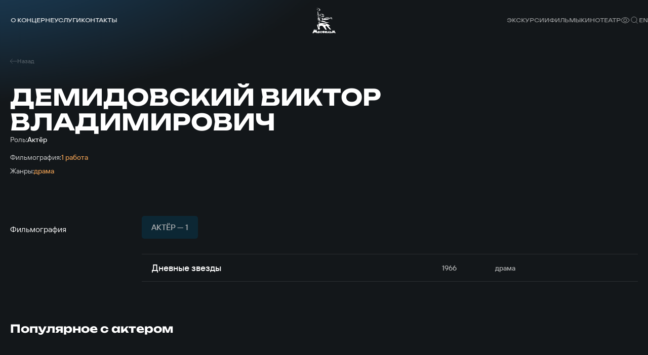

--- FILE ---
content_type: text/css
request_url: https://mosfilm.ru/bitrix/cache/css/s1/main/template_ba811dec3685bce45aa8191bc23ee8a2/template_ba811dec3685bce45aa8191bc23ee8a2_v1.css?1751506329761957
body_size: 140215
content:


/* Start:/local/templates/main/css/common.c9a58baa9b91da3afac1.css?1751439030761257*/
.air-datepicker-cell.-year-.-other-decade-,.air-datepicker-cell.-day-.-other-month-{color:var(--adp-color-other-month)}.air-datepicker-cell.-year-.-other-decade-:hover,.air-datepicker-cell.-day-.-other-month-:hover{color:var(--adp-color-other-month-hover)}.-disabled-.-focus-.air-datepicker-cell.-year-.-other-decade-,.-disabled-.-focus-.air-datepicker-cell.-day-.-other-month-{color:var(--adp-color-other-month)}.-selected-.air-datepicker-cell.-year-.-other-decade-,.-selected-.air-datepicker-cell.-day-.-other-month-{color:#fff;background:var(--adp-background-color-selected-other-month)}.-selected-.-focus-.air-datepicker-cell.-year-.-other-decade-,.-selected-.-focus-.air-datepicker-cell.-day-.-other-month-{background:var(--adp-background-color-selected-other-month-focused)}.-in-range-.air-datepicker-cell.-year-.-other-decade-,.-in-range-.air-datepicker-cell.-day-.-other-month-{background-color:var(--adp-background-color-in-range);color:var(--adp-color)}.-in-range-.-focus-.air-datepicker-cell.-year-.-other-decade-,.-in-range-.-focus-.air-datepicker-cell.-day-.-other-month-{background-color:var(--adp-background-color-in-range-focused)}.air-datepicker-cell.-year-.-other-decade-:empty,.air-datepicker-cell.-day-.-other-month-:empty{background:none;border:none}.air-datepicker-cell{border-radius:var(--adp-cell-border-radius);box-sizing:border-box;cursor:pointer;display:flex;position:relative;align-items:center;justify-content:center;z-index:1}.air-datepicker-cell.-focus-{background:var(--adp-cell-background-color-hover)}.air-datepicker-cell.-current-{color:var(--adp-color-current-date)}.air-datepicker-cell.-current-.-focus-{color:var(--adp-color)}.air-datepicker-cell.-current-.-in-range-{color:var(--adp-color-current-date)}.air-datepicker-cell.-disabled-{cursor:default;color:var(--adp-color-disabled)}.air-datepicker-cell.-disabled-.-focus-{color:var(--adp-color-disabled)}.air-datepicker-cell.-disabled-.-in-range-{color:var(--adp-color-disabled-in-range)}.air-datepicker-cell.-disabled-.-current-.-focus-{color:var(--adp-color-disabled)}.air-datepicker-cell.-in-range-{background:var(--adp-cell-background-color-in-range);border-radius:0}.air-datepicker-cell.-in-range-:hover{background:var(--adp-cell-background-color-in-range-hover)}.air-datepicker-cell.-range-from-{border:1px solid var(--adp-cell-border-color-in-range);background-color:var(--adp-cell-background-color-in-range);border-radius:var(--adp-cell-border-radius) 0 0 var(--adp-cell-border-radius)}.air-datepicker-cell.-range-to-{border:1px solid var(--adp-cell-border-color-in-range);background-color:var(--adp-cell-background-color-in-range);border-radius:0 var(--adp-cell-border-radius) var(--adp-cell-border-radius) 0}.air-datepicker-cell.-range-to-.-range-from-{border-radius:var(--adp-cell-border-radius)}.air-datepicker-cell.-selected-{color:#fff;border:none;background:var(--adp-cell-background-color-selected)}.air-datepicker-cell.-selected-.-current-{color:#fff;background:var(--adp-cell-background-color-selected)}.air-datepicker-cell.-selected-.-focus-{background:var(--adp-cell-background-color-selected-hover)}
.air-datepicker-body{transition:all var(--adp-transition-duration) var(--adp-transition-ease)}.air-datepicker-body.-hidden-{display:none}.air-datepicker-body--day-names{display:grid;grid-template-columns:repeat(7, var(--adp-day-cell-width));margin:8px 0 3px}.air-datepicker-body--day-name{color:var(--adp-day-name-color);display:flex;align-items:center;justify-content:center;flex:1;text-align:center;text-transform:uppercase;font-size:.8em}.air-datepicker-body--day-name.-clickable-{cursor:pointer}.air-datepicker-body--day-name.-clickable-:hover{color:var(--adp-day-name-color-hover)}.air-datepicker-body--cells{display:grid}.air-datepicker-body--cells.-days-{grid-template-columns:repeat(7, var(--adp-day-cell-width));grid-auto-rows:var(--adp-day-cell-height)}.air-datepicker-body--cells.-months-{grid-template-columns:repeat(3, 1fr);grid-auto-rows:var(--adp-month-cell-height)}.air-datepicker-body--cells.-years-{grid-template-columns:repeat(4, 1fr);grid-auto-rows:var(--adp-year-cell-height)}
.air-datepicker-nav{display:flex;justify-content:space-between;border-bottom:1px solid var(--adp-border-color-inner);min-height:var(--adp-nav-height);padding:var(--adp-padding);box-sizing:content-box}.-only-timepicker- .air-datepicker-nav{display:none}.air-datepicker-nav--title,.air-datepicker-nav--action{display:flex;cursor:pointer;align-items:center;justify-content:center}.air-datepicker-nav--action{width:var(--adp-nav-action-size);border-radius:var(--adp-border-radius);-webkit-user-select:none;-moz-user-select:none;user-select:none}.air-datepicker-nav--action:hover{background:var(--adp-background-color-hover)}.air-datepicker-nav--action:active{background:var(--adp-background-color-active)}.air-datepicker-nav--action.-disabled-{visibility:hidden}.air-datepicker-nav--action svg{width:32px;height:32px}.air-datepicker-nav--action path{fill:none;stroke:var(--adp-nav-arrow-color);stroke-width:2px}.air-datepicker-nav--title{border-radius:var(--adp-border-radius);padding:0 8px}.air-datepicker-nav--title i{font-style:normal;color:var(--adp-nav-color-secondary);margin-left:.3em}.air-datepicker-nav--title:hover{background:var(--adp-background-color-hover)}.air-datepicker-nav--title:active{background:var(--adp-background-color-active)}.air-datepicker-nav--title.-disabled-{cursor:default;background:none}
.air-datepicker-buttons{display:grid;grid-auto-columns:1fr;grid-auto-flow:column}.air-datepicker-button{display:inline-flex;color:var(--adp-btn-color);border-radius:var(--adp-btn-border-radius);cursor:pointer;height:var(--adp-btn-height);border:none;background:rgba(255,255,255,0)}.air-datepicker-button:hover{color:var(--adp-btn-color-hover);background:var(--adp-btn-background-color-hover)}.air-datepicker-button:focus{color:var(--adp-btn-color-hover);background:var(--adp-btn-background-color-hover);outline:none}.air-datepicker-button:active{background:var(--adp-btn-background-color-active)}.air-datepicker-button span{outline:none;display:flex;align-items:center;justify-content:center;width:100%;height:100%}
.air-datepicker-time{display:grid;grid-template-columns:max-content 1fr;grid-column-gap:12px;align-items:center;position:relative;padding:0 var(--adp-time-padding-inner)}.-only-timepicker- .air-datepicker-time{border-top:none}.air-datepicker-time--current{display:flex;align-items:center;flex:1;font-size:14px;text-align:center}.air-datepicker-time--current-colon{margin:0 2px 3px;line-height:1}.air-datepicker-time--current-hours,.air-datepicker-time--current-minutes{line-height:1;font-size:19px;font-family:"Century Gothic",CenturyGothic,AppleGothic,sans-serif;position:relative;z-index:1}.air-datepicker-time--current-hours:after,.air-datepicker-time--current-minutes:after{content:"";background:var(--adp-background-color-hover);border-radius:var(--adp-border-radius);position:absolute;left:-2px;top:-3px;right:-2px;bottom:-2px;z-index:-1;opacity:0}.air-datepicker-time--current-hours.-focus-:after,.air-datepicker-time--current-minutes.-focus-:after{opacity:1}.air-datepicker-time--current-ampm{text-transform:uppercase;align-self:flex-end;color:var(--adp-time-day-period-color);margin-left:6px;font-size:11px;margin-bottom:1px}.air-datepicker-time--row{display:flex;align-items:center;font-size:11px;height:17px;background:linear-gradient(to right, var(--adp-time-track-color), var(--adp-time-track-color)) left 50%/100% var(--adp-time-track-height) no-repeat}.air-datepicker-time--row:first-child{margin-bottom:4px}.air-datepicker-time--row input[type=range]{background:none;cursor:pointer;flex:1;height:100%;width:100%;padding:0;margin:0;-webkit-appearance:none}.air-datepicker-time--row input[type=range]::-webkit-slider-thumb{-webkit-appearance:none}.air-datepicker-time--row input[type=range]::-ms-tooltip{display:none}.air-datepicker-time--row input[type=range]:hover::-webkit-slider-thumb{border-color:var(--adp-time-track-color-hover)}.air-datepicker-time--row input[type=range]:hover::-moz-range-thumb{border-color:var(--adp-time-track-color-hover)}.air-datepicker-time--row input[type=range]:hover::-ms-thumb{border-color:var(--adp-time-track-color-hover)}.air-datepicker-time--row input[type=range]:focus{outline:none}.air-datepicker-time--row input[type=range]:focus::-webkit-slider-thumb{background:var(--adp-cell-background-color-selected);border-color:var(--adp-cell-background-color-selected)}.air-datepicker-time--row input[type=range]:focus::-moz-range-thumb{background:var(--adp-cell-background-color-selected);border-color:var(--adp-cell-background-color-selected)}.air-datepicker-time--row input[type=range]:focus::-ms-thumb{background:var(--adp-cell-background-color-selected);border-color:var(--adp-cell-background-color-selected)}.air-datepicker-time--row input[type=range]::-webkit-slider-thumb{box-sizing:border-box;height:12px;width:12px;border-radius:3px;border:1px solid var(--adp-time-track-color);background:#fff;cursor:pointer;-webkit-transition:background var(--adp-transition-duration);transition:background var(--adp-transition-duration)}.air-datepicker-time--row input[type=range]::-moz-range-thumb{box-sizing:border-box;height:12px;width:12px;border-radius:3px;border:1px solid var(--adp-time-track-color);background:#fff;cursor:pointer;-moz-transition:background var(--adp-transition-duration);transition:background var(--adp-transition-duration)}.air-datepicker-time--row input[type=range]::-ms-thumb{box-sizing:border-box;height:12px;width:12px;border-radius:3px;border:1px solid var(--adp-time-track-color);background:#fff;cursor:pointer;-ms-transition:background var(--adp-transition-duration);transition:background var(--adp-transition-duration)}.air-datepicker-time--row input[type=range]::-webkit-slider-thumb{margin-top:calc(var(--adp-time-thumb-size)/2*-1)}.air-datepicker-time--row input[type=range]::-webkit-slider-runnable-track{border:none;height:var(--adp-time-track-height);cursor:pointer;color:rgba(0,0,0,0);background:rgba(0,0,0,0)}.air-datepicker-time--row input[type=range]::-moz-range-track{border:none;height:var(--adp-time-track-height);cursor:pointer;color:rgba(0,0,0,0);background:rgba(0,0,0,0)}.air-datepicker-time--row input[type=range]::-ms-track{border:none;height:var(--adp-time-track-height);cursor:pointer;color:rgba(0,0,0,0);background:rgba(0,0,0,0)}.air-datepicker-time--row input[type=range]::-ms-fill-lower{background:rgba(0,0,0,0)}.air-datepicker-time--row input[type=range]::-ms-fill-upper{background:rgba(0,0,0,0)}
.air-datepicker{--adp-font-family: -apple-system, BlinkMacSystemFont, "Segoe UI", Roboto, Helvetica, Arial, sans-serif, "Apple Color Emoji", "Segoe UI Emoji", "Segoe UI Symbol";--adp-font-size: 14px;--adp-width: 246px;--adp-z-index: 100;--adp-padding: 4px;--adp-grid-areas: "nav" "body" "timepicker" "buttons";--adp-transition-duration: .3s;--adp-transition-ease: ease-out;--adp-transition-offset: 8px;--adp-background-color: #fff;--adp-background-color-hover: #f0f0f0;--adp-background-color-active: #eaeaea;--adp-background-color-in-range: rgba(92, 196, 239, .1);--adp-background-color-in-range-focused: rgba(92, 196, 239, .2);--adp-background-color-selected-other-month-focused: #8ad5f4;--adp-background-color-selected-other-month: #a2ddf6;--adp-color: #4a4a4a;--adp-color-secondary: #9c9c9c;--adp-accent-color: #4eb5e6;--adp-color-current-date: var(--adp-accent-color);--adp-color-other-month: #dedede;--adp-color-disabled: #aeaeae;--adp-color-disabled-in-range: #939393;--adp-color-other-month-hover: #c5c5c5;--adp-border-color: #dbdbdb;--adp-border-color-inner: #efefef;--adp-border-radius: 4px;--adp-border-color-inline: #d7d7d7;--adp-nav-height: 32px;--adp-nav-arrow-color: var(--adp-color-secondary);--adp-nav-action-size: 32px;--adp-nav-color-secondary: var(--adp-color-secondary);--adp-day-name-color: #ff9a19;--adp-day-name-color-hover: #8ad5f4;--adp-day-cell-width: 1fr;--adp-day-cell-height: 32px;--adp-month-cell-height: 42px;--adp-year-cell-height: 56px;--adp-pointer-size: 10px;--adp-poiner-border-radius: 2px;--adp-pointer-offset: 14px;--adp-cell-border-radius: 4px;--adp-cell-background-color-hover: var(--adp-background-color-hover);--adp-cell-background-color-selected: #5cc4ef;--adp-cell-background-color-selected-hover: #45bced;--adp-cell-background-color-in-range: rgba(92, 196, 239, 0.1);--adp-cell-background-color-in-range-hover: rgba(92, 196, 239, 0.2);--adp-cell-border-color-in-range: var(--adp-cell-background-color-selected);--adp-btn-height: 32px;--adp-btn-color: var(--adp-accent-color);--adp-btn-color-hover: var(--adp-color);--adp-btn-border-radius: var(--adp-border-radius);--adp-btn-background-color-hover: var(--adp-background-color-hover);--adp-btn-background-color-active: var(--adp-background-color-active);--adp-time-track-height: 1px;--adp-time-track-color: #dedede;--adp-time-track-color-hover: #b1b1b1;--adp-time-thumb-size: 12px;--adp-time-padding-inner: 10px;--adp-time-day-period-color: var(--adp-color-secondary);--adp-mobile-font-size: 16px;--adp-mobile-nav-height: 40px;--adp-mobile-width: 320px;--adp-mobile-day-cell-height: 38px;--adp-mobile-month-cell-height: 48px;--adp-mobile-year-cell-height: 64px}.air-datepicker-overlay{--adp-overlay-background-color: rgba(0, 0, 0, .3);--adp-overlay-transition-duration: .3s;--adp-overlay-transition-ease: ease-out;--adp-overlay-z-index: 99}
.air-datepicker{background:var(--adp-background-color);border:1px solid var(--adp-border-color);box-shadow:0 4px 12px rgba(0,0,0,.15);border-radius:var(--adp-border-radius);box-sizing:content-box;display:grid;grid-template-columns:1fr;grid-template-rows:repeat(4, max-content);grid-template-areas:var(--adp-grid-areas);font-family:var(--adp-font-family),sans-serif;font-size:var(--adp-font-size);color:var(--adp-color);width:var(--adp-width);position:absolute;transition:opacity var(--adp-transition-duration) var(--adp-transition-ease),transform var(--adp-transition-duration) var(--adp-transition-ease);z-index:var(--adp-z-index)}.air-datepicker:not(.-custom-position-){opacity:0}.air-datepicker.-from-top-{transform:translateY(calc(var(--adp-transition-offset) * -1))}.air-datepicker.-from-right-{transform:translateX(var(--adp-transition-offset))}.air-datepicker.-from-bottom-{transform:translateY(var(--adp-transition-offset))}.air-datepicker.-from-left-{transform:translateX(calc(var(--adp-transition-offset) * -1))}.air-datepicker.-active-:not(.-custom-position-){transform:translate(0, 0);opacity:1}.air-datepicker.-active-.-custom-position-{transition:none}.air-datepicker.-inline-{border-color:var(--adp-border-color-inline);box-shadow:none;position:static;left:auto;right:auto;opacity:1;transform:none}.air-datepicker.-inline- .air-datepicker--pointer{display:none}.air-datepicker.-is-mobile-{--adp-font-size: var(--adp-mobile-font-size);--adp-day-cell-height: var(--adp-mobile-day-cell-height);--adp-month-cell-height: var(--adp-mobile-month-cell-height);--adp-year-cell-height: var(--adp-mobile-year-cell-height);--adp-nav-height: var(--adp-mobile-nav-height);--adp-nav-action-size: var(--adp-mobile-nav-height);position:fixed;width:var(--adp-mobile-width);border:none}.air-datepicker.-is-mobile- *{-webkit-tap-highlight-color:rgba(0,0,0,0)}.air-datepicker.-is-mobile- .air-datepicker--pointer{display:none}.air-datepicker.-is-mobile-:not(.-custom-position-){transform:translate(-50%, calc(-50% + var(--adp-transition-offset)))}.air-datepicker.-is-mobile-.-active-:not(.-custom-position-){transform:translate(-50%, -50%)}.air-datepicker.-custom-position-{transition:none}.air-datepicker-global-container{position:absolute;left:0;top:0}.air-datepicker--pointer{--pointer-half-size: calc(var(--adp-pointer-size) / 2);position:absolute;width:var(--adp-pointer-size);height:var(--adp-pointer-size);z-index:-1}.air-datepicker--pointer:after{content:"";position:absolute;background:#fff;border-top:1px solid var(--adp-border-color-inline);border-right:1px solid var(--adp-border-color-inline);border-top-right-radius:var(--adp-poiner-border-radius);width:var(--adp-pointer-size);height:var(--adp-pointer-size);box-sizing:border-box}.-top-left- .air-datepicker--pointer,.-top-center- .air-datepicker--pointer,.-top-right- .air-datepicker--pointer,[data-popper-placement^=top] .air-datepicker--pointer{top:calc(100% - var(--pointer-half-size) + 1px)}.-top-left- .air-datepicker--pointer:after,.-top-center- .air-datepicker--pointer:after,.-top-right- .air-datepicker--pointer:after,[data-popper-placement^=top] .air-datepicker--pointer:after{transform:rotate(135deg)}.-right-top- .air-datepicker--pointer,.-right-center- .air-datepicker--pointer,.-right-bottom- .air-datepicker--pointer,[data-popper-placement^=right] .air-datepicker--pointer{right:calc(100% - var(--pointer-half-size) + 1px)}.-right-top- .air-datepicker--pointer:after,.-right-center- .air-datepicker--pointer:after,.-right-bottom- .air-datepicker--pointer:after,[data-popper-placement^=right] .air-datepicker--pointer:after{transform:rotate(225deg)}.-bottom-left- .air-datepicker--pointer,.-bottom-center- .air-datepicker--pointer,.-bottom-right- .air-datepicker--pointer,[data-popper-placement^=bottom] .air-datepicker--pointer{bottom:calc(100% - var(--pointer-half-size) + 1px)}.-bottom-left- .air-datepicker--pointer:after,.-bottom-center- .air-datepicker--pointer:after,.-bottom-right- .air-datepicker--pointer:after,[data-popper-placement^=bottom] .air-datepicker--pointer:after{transform:rotate(315deg)}.-left-top- .air-datepicker--pointer,.-left-center- .air-datepicker--pointer,.-left-bottom- .air-datepicker--pointer,[data-popper-placement^=left] .air-datepicker--pointer{left:calc(100% - var(--pointer-half-size) + 1px)}.-left-top- .air-datepicker--pointer:after,.-left-center- .air-datepicker--pointer:after,.-left-bottom- .air-datepicker--pointer:after,[data-popper-placement^=left] .air-datepicker--pointer:after{transform:rotate(45deg)}.-top-left- .air-datepicker--pointer,.-bottom-left- .air-datepicker--pointer{left:var(--adp-pointer-offset)}.-top-right- .air-datepicker--pointer,.-bottom-right- .air-datepicker--pointer{right:var(--adp-pointer-offset)}.-top-center- .air-datepicker--pointer,.-bottom-center- .air-datepicker--pointer{left:calc(50% - var(--adp-pointer-size)/2)}.-left-top- .air-datepicker--pointer,.-right-top- .air-datepicker--pointer{top:var(--adp-pointer-offset)}.-left-bottom- .air-datepicker--pointer,.-right-bottom- .air-datepicker--pointer{bottom:var(--adp-pointer-offset)}.-left-center- .air-datepicker--pointer,.-right-center- .air-datepicker--pointer{top:calc(50% - var(--adp-pointer-size)/2)}.air-datepicker--navigation{grid-area:nav}.air-datepicker--content{box-sizing:content-box;padding:var(--adp-padding);grid-area:body}.-only-timepicker- .air-datepicker--content{display:none}.air-datepicker--time{grid-area:timepicker}.air-datepicker--buttons{grid-area:buttons}.air-datepicker--buttons,.air-datepicker--time{padding:var(--adp-padding);border-top:1px solid var(--adp-border-color-inner)}.air-datepicker-overlay{position:fixed;background:var(--adp-overlay-background-color);left:0;top:0;width:0;height:0;opacity:0;transition:opacity var(--adp-overlay-transition-duration) var(--adp-overlay-transition-ease),left 0s,height 0s,width 0s;transition-delay:0s,var(--adp-overlay-transition-duration),var(--adp-overlay-transition-duration),var(--adp-overlay-transition-duration);z-index:var(--adp-overlay-z-index)}.air-datepicker-overlay.-active-{opacity:1;width:100%;height:100%;transition:opacity var(--adp-overlay-transition-duration) var(--adp-overlay-transition-ease),height 0s,width 0s}

@font-face{font-family:swiper-icons;src:url("data:application/font-woff;charset=utf-8;base64, [base64]//wADZ2x5ZgAAAywAAADMAAAD2MHtryVoZWFkAAABbAAAADAAAAA2E2+eoWhoZWEAAAGcAAAAHwAAACQC9gDzaG10eAAAAigAAAAZAAAArgJkABFsb2NhAAAC0AAAAFoAAABaFQAUGG1heHAAAAG8AAAAHwAAACAAcABAbmFtZQAAA/gAAAE5AAACXvFdBwlwb3N0AAAFNAAAAGIAAACE5s74hXjaY2BkYGAAYpf5Hu/j+W2+MnAzMYDAzaX6QjD6/4//Bxj5GA8AuRwMYGkAPywL13jaY2BkYGA88P8Agx4j+/8fQDYfA1AEBWgDAIB2BOoAeNpjYGRgYNBh4GdgYgABEMnIABJzYNADCQAACWgAsQB42mNgYfzCOIGBlYGB0YcxjYGBwR1Kf2WQZGhhYGBiYGVmgAFGBiQQkOaawtDAoMBQxXjg/wEGPcYDDA4wNUA2CCgwsAAAO4EL6gAAeNpj2M0gyAACqxgGNWBkZ2D4/wMA+xkDdgAAAHjaY2BgYGaAYBkGRgYQiAHyGMF8FgYHIM3DwMHABGQrMOgyWDLEM1T9/w8UBfEMgLzE////P/5//f/V/xv+r4eaAAeMbAxwIUYmIMHEgKYAYjUcsDAwsLKxc3BycfPw8jEQA/[base64]/uznmfPFBNODM2K7MTQ45YEAZqGP81AmGGcF3iPqOop0r1SPTaTbVkfUe4HXj97wYE+yNwWYxwWu4v1ugWHgo3S1XdZEVqWM7ET0cfnLGxWfkgR42o2PvWrDMBSFj/IHLaF0zKjRgdiVMwScNRAoWUoH78Y2icB/yIY09An6AH2Bdu/UB+yxopYshQiEvnvu0dURgDt8QeC8PDw7Fpji3fEA4z/PEJ6YOB5hKh4dj3EvXhxPqH/SKUY3rJ7srZ4FZnh1PMAtPhwP6fl2PMJMPDgeQ4rY8YT6Gzao0eAEA409DuggmTnFnOcSCiEiLMgxCiTI6Cq5DZUd3Qmp10vO0LaLTd2cjN4fOumlc7lUYbSQcZFkutRG7g6JKZKy0RmdLY680CDnEJ+UMkpFFe1RN7nxdVpXrC4aTtnaurOnYercZg2YVmLN/d/gczfEimrE/fs/bOuq29Zmn8tloORaXgZgGa78yO9/cnXm2BpaGvq25Dv9S4E9+5SIc9PqupJKhYFSSl47+Qcr1mYNAAAAeNptw0cKwkAAAMDZJA8Q7OUJvkLsPfZ6zFVERPy8qHh2YER+3i/BP83vIBLLySsoKimrqKqpa2hp6+jq6RsYGhmbmJqZSy0sraxtbO3sHRydnEMU4uR6yx7JJXveP7WrDycAAAAAAAH//wACeNpjYGRgYOABYhkgZgJCZgZNBkYGLQZtIJsFLMYAAAw3ALgAeNolizEKgDAQBCchRbC2sFER0YD6qVQiBCv/H9ezGI6Z5XBAw8CBK/m5iQQVauVbXLnOrMZv2oLdKFa8Pjuru2hJzGabmOSLzNMzvutpB3N42mNgZGBg4GKQYzBhYMxJLMlj4GBgAYow/P/PAJJhLM6sSoWKfWCAAwDAjgbRAAB42mNgYGBkAIIbCZo5IPrmUn0hGA0AO8EFTQAA") format("woff");font-weight:400;font-style:normal}:root{--swiper-theme-color:#007aff}.swiper{margin-left:auto;margin-right:auto;position:relative;overflow:hidden;list-style:none;padding:0;z-index:1}.swiper-vertical>.swiper-wrapper{flex-direction:column}.swiper-wrapper{position:relative;width:100%;height:100%;z-index:1;display:flex;transition-property:transform;box-sizing:content-box}.swiper-android .swiper-slide,.swiper-wrapper{transform:translateZ(0)}.swiper-pointer-events{touch-action:pan-y}.swiper-pointer-events.swiper-vertical{touch-action:pan-x}.swiper-slide{flex-shrink:0;width:100%;height:100%;position:relative;transition-property:transform}.swiper-slide-invisible-blank{visibility:hidden}.swiper-autoheight,.swiper-autoheight .swiper-slide{height:auto}.swiper-autoheight .swiper-wrapper{align-items:flex-start;transition-property:transform,height}.swiper-backface-hidden .swiper-slide{transform:translateZ(0);-webkit-backface-visibility:hidden;backface-visibility:hidden}.swiper-3d,.swiper-3d.swiper-css-mode .swiper-wrapper{perspective:1200px}.swiper-3d .swiper-cube-shadow,.swiper-3d .swiper-slide,.swiper-3d .swiper-slide-shadow,.swiper-3d .swiper-slide-shadow-bottom,.swiper-3d .swiper-slide-shadow-left,.swiper-3d .swiper-slide-shadow-right,.swiper-3d .swiper-slide-shadow-top,.swiper-3d .swiper-wrapper{transform-style:preserve-3d}.swiper-3d .swiper-slide-shadow,.swiper-3d .swiper-slide-shadow-bottom,.swiper-3d .swiper-slide-shadow-left,.swiper-3d .swiper-slide-shadow-right,.swiper-3d .swiper-slide-shadow-top{position:absolute;left:0;top:0;width:100%;height:100%;pointer-events:none;z-index:10}.swiper-3d .swiper-slide-shadow{background:rgba(0,0,0,.15)}.swiper-3d .swiper-slide-shadow-left{background-image:linear-gradient(270deg,rgba(0,0,0,.5),transparent)}.swiper-3d .swiper-slide-shadow-right{background-image:linear-gradient(90deg,rgba(0,0,0,.5),transparent)}.swiper-3d .swiper-slide-shadow-top{background-image:linear-gradient(0deg,rgba(0,0,0,.5),transparent)}.swiper-3d .swiper-slide-shadow-bottom{background-image:linear-gradient(180deg,rgba(0,0,0,.5),transparent)}.swiper-css-mode>.swiper-wrapper{overflow:auto;scrollbar-width:none;-ms-overflow-style:none}.swiper-css-mode>.swiper-wrapper::-webkit-scrollbar{display:none}.swiper-css-mode>.swiper-wrapper>.swiper-slide{scroll-snap-align:start start}.swiper-horizontal.swiper-css-mode>.swiper-wrapper{scroll-snap-type:x mandatory}.swiper-vertical.swiper-css-mode>.swiper-wrapper{scroll-snap-type:y mandatory}.swiper-centered>.swiper-wrapper:before{content:"";flex-shrink:0;order:9999}.swiper-centered.swiper-horizontal>.swiper-wrapper>.swiper-slide:first-child{-webkit-margin-start:var(--swiper-centered-offset-before);margin-inline-start:var(--swiper-centered-offset-before)}.swiper-centered.swiper-horizontal>.swiper-wrapper:before{height:100%;width:var(--swiper-centered-offset-after)}.swiper-centered.swiper-vertical>.swiper-wrapper>.swiper-slide:first-child{-webkit-margin-before:var(--swiper-centered-offset-before);margin-block-start:var(--swiper-centered-offset-before)}.swiper-centered.swiper-vertical>.swiper-wrapper:before{width:100%;height:var(--swiper-centered-offset-after)}.swiper-centered>.swiper-wrapper>.swiper-slide{scroll-snap-align:center center}.swiper-fade.swiper-free-mode .swiper-slide{transition-timing-function:ease-out}.swiper-fade .swiper-slide{pointer-events:none;transition-property:opacity}.swiper-fade .swiper-slide .swiper-slide{pointer-events:none}.swiper-fade .swiper-slide-active,.swiper-fade .swiper-slide-active .swiper-slide-active{pointer-events:auto}:root{--swiper-navigation-size:44px}.swiper-button-next,.swiper-button-prev{position:absolute;top:50%;width:calc(var(--swiper-navigation-size)/44*27);height:var(--swiper-navigation-size);margin-top:calc(0px - var(--swiper-navigation-size)/2);z-index:10;cursor:pointer;display:flex;align-items:center;justify-content:center;color:var(--swiper-navigation-color,var(--swiper-theme-color))}.swiper-button-next.swiper-button-disabled,.swiper-button-prev.swiper-button-disabled{opacity:.35;cursor:auto;pointer-events:none}.swiper-button-next.swiper-button-hidden,.swiper-button-prev.swiper-button-hidden{opacity:0;cursor:auto;pointer-events:none}.swiper-navigation-disabled .swiper-button-next,.swiper-navigation-disabled .swiper-button-prev{display:none!important}.swiper-button-next:after,.swiper-button-prev:after{font-family:swiper-icons;font-size:var(--swiper-navigation-size);text-transform:none!important;letter-spacing:0;font-variant:normal;line-height:1}.swiper-button-prev,.swiper-rtl .swiper-button-next{left:10px;right:auto}.swiper-button-prev:after,.swiper-rtl .swiper-button-next:after{content:"prev"}.swiper-button-next,.swiper-rtl .swiper-button-prev{right:10px;left:auto}.swiper-button-next:after,.swiper-rtl .swiper-button-prev:after{content:"next"}.swiper-button-lock{display:none}@font-face{font-family:TTTsarsA;src:url(/local/templates/main/css/./../assets/fonts/TTTsarsA-Regular.woff2) format("woff2"),url(/local/templates/main/css/./../assets/fonts/TTTsarsA-Regular.woff) format("woff");font-weight:400;font-style:normal;font-display:swap}@font-face{font-family:TT Hoves Pro Trial Expanded;src:url("/local/templates/main/css/./../assets/fonts/TT Hoves Pro Trial Expanded Regular.woff2") format("woff2"),url("/local/templates/main/css/./../assets/fonts/TT Hoves Pro Trial Expanded Regular.woff") format("woff");font-weight:400;font-style:normal;font-display:swap}@font-face{font-family:TT Hoves Pro Trial Expanded;src:url("/local/templates/main/css/./../assets/fonts/TT Hoves Pro Trial Expanded Medium.woff2") format("woff2"),url("/local/templates/main/css/./../assets/fonts/TT Hoves Pro Trial Expanded Medium.woff") format("woff");font-weight:500;font-style:normal;font-display:swap}@font-face{font-family:TT Interphases Pro Trial;src:url("/local/templates/main/css/./../assets/fonts/TT Interphases Pro Trial Regular.woff2") format("woff2"),url("/local/templates/main/css/./../assets/fonts/TT Interphases Pro Trial Regular.woff") format("woff");font-weight:400;font-style:normal;font-display:swap}@font-face{font-family:TT Interphases Pro Trial;src:url("/local/templates/main/css/./../assets/fonts/TT Interphases Pro Trial Medium.woff2") format("woff2"),url("/local/templates/main/css/./../assets/fonts/TT Interphases Pro Trial Medium.woff") format("woff");font-weight:500;font-style:normal;font-display:swap}@font-face{font-family:Arctika script;src:url("/local/templates/main/css/./../assets/fonts/Arctika script.woff2") format("woff2"),url("/local/templates/main/css/./../assets/fonts/Arctika script.ttf") format("truetype");font-weight:400;font-style:normal;font-display:swap}@font-face{font-family:Unbounded;src:url(/local/templates/main/css/./../assets/fonts/Unbounded-Regular.woff2) format("woff2"),url(/local/templates/main/css/./../assets/fonts/Unbounded-Regular.ttf) format("truetype");font-weight:400;font-style:normal;font-display:swap}@font-face{font-family:Unbounded;src:url(/local/templates/main/css/./../assets/fonts/Unbounded-Medium.woff2) format("woff2"),url(/local/templates/main/css/./../assets/fonts/Unbounded-Medium.ttf) format("truetype");font-weight:500;font-style:normal;font-display:swap}@font-face{font-family:Unbounded;src:url(/local/templates/main/css/./../assets/fonts/Unbounded-Bold.woff2) format("woff2"),url(/local/templates/main/css/./../assets/fonts/Unbounded-Bold.ttf) format("truetype");font-weight:700;font-style:normal;font-display:swap}@font-face{font-family:Georgia;src:url(/local/templates/main/css/./../assets/fonts/Georgia.woff2) format("woff2"),url(/local/templates/main/css/./../assets/fonts/Georgia.ttf) format("truetype");font-weight:400;font-style:normal;font-display:swap}.side-bottom{padding-bottom:16vw}@media(min-width:768px){.side-bottom{padding-bottom:7.8125vw}}@media(min-width:1171px){.side-bottom{padding-bottom:6.25vw}}@media(min-width:1440px){.side-bottom{padding-bottom:6.9444444444vw}}@media(min-width:1920px){.side-bottom{padding-bottom:7.2916666667vw}}.sides-offset{padding-left:5.3333333333vw;padding-right:5.3333333333vw}@media(min-width:768px){.sides-offset{padding-left:2.6041666667vw;padding-right:2.6041666667vw}}@media(min-width:1171px){.sides-offset{padding-left:1.5625vw;padding-right:1.5625vw}}@media(min-width:1440px){.sides-offset{padding-left:1.3888888889vw;padding-right:1.3888888889vw}}@media(min-width:1920px){.sides-offset{padding-left:1.5625vw;padding-right:1.5625vw}}.spoiler-btn{flex-shrink:0;display:block;position:relative;width:24px;height:24px;background-color:#fff;border-radius:50%;transition:background-color .4s ease-in}@media(min-width:1920px){.spoiler-btn{width:1.6666666667vw;height:1.6666666667vw}}.spoiler-btn span{position:absolute;top:12px;left:50%;width:12px;height:1px;background-color:#13171a;transition:transform .4s ease-in,background-color .4s ease-in;transform:translateX(-50%)}.spoiler-btn span:nth-child(2){transform:translateX(-50%) rotate(90deg)}@media(min-width:1920px){.spoiler-btn span{top:.8333333333vw;width:.8333333333vw}}._open .spoiler-btn span:nth-child(2){transform:translateX(-50%) rotate(0)}.sidebar-offset{padding-left:5.3333333333vw;padding-right:5.3333333333vw}@media(min-width:768px){.sidebar-offset{padding-left:2.6041666667vw;padding-right:2.6041666667vw}}@media(min-width:1171px){.sidebar-offset{padding-left:21.875vw;padding-right:1.5625vw}}@media(min-width:1440px){.sidebar-offset{padding-left:21.875vw;padding-right:1.3888888889vw}}@media(min-width:1920px){.sidebar-offset{padding-left:21.875vw;padding-right:1.0416666667vw}}.h-1{font-family:var(--font-unbounded);line-height:1;font-weight:700;letter-spacing:var(--letter-spacing);--font-size-inner:1.75rem;font-size:var(--font-size-inner)}@media(min-width:375px){.h-1{--font-size-inner:calc(1.67545rem + 0.31807vw)}}@media(min-width:375px)and (max-height:500px){.h-1{--font-size-inner:1.75rem}}@media(min-width:768px){.h-1{--font-size-inner:calc(2.92969rem + 0.14648vw)}}@media(min-width:768px)and (max-height:500px){.h-1{--font-size-inner:calc(1.58594rem + 0.3418vw)}}@media(min-width:1171px){.h-1{--font-size-inner:calc(3.59375rem + 0.19531vw)}}@media(min-width:1171px)and (max-height:500px){.h-1{--font-size-inner:calc(1.67708rem + 0.15191vw)}}@media(min-width:1440px){.h-1{--font-size-inner:calc(3.51563rem + 0.26042vw)}}@media(min-width:1440px)and (max-height:500px){.h-1{--font-size-inner:calc(1.67708rem + 0.15191vw)}}@media(min-width:1920px){.h-1{--font-size-inner:5rem}}@media(min-width:1921px){.h-1{--font-size-inner:4.1666666667vw}}.h-2,.lead-2._withBgImg .lead-2__title,.lead-3__title._smallTitle,.main-lead .main-slide__title{font-family:var(--font-unbounded);line-height:1.1;font-weight:700;letter-spacing:var(--letter-spacing);--font-size-inner:1.75rem;font-size:var(--font-size-inner)}@media(min-width:375px){.h-2,.lead-2._withBgImg .lead-2__title,.lead-3__title._smallTitle,.main-lead .main-slide__title{--font-size-inner:calc(1.71273rem + 0.15903vw)}}@media(min-width:375px)and (max-height:500px){.h-2,.lead-2._withBgImg .lead-2__title,.lead-3__title._smallTitle,.main-lead .main-slide__title{--font-size-inner:1.75rem}}@media(min-width:768px){.h-2,.lead-2._withBgImg .lead-2__title,.lead-3__title._smallTitle,.main-lead .main-slide__title{--font-size-inner:calc(2.33398rem + 0.08545vw)}}@media(min-width:768px)and (max-height:500px){.h-2,.lead-2._withBgImg .lead-2__title,.lead-3__title._smallTitle,.main-lead .main-slide__title{--font-size-inner:calc(1.66797rem + 0.1709vw)}}@media(min-width:1171px){.h-2,.lead-2._withBgImg .lead-2__title,.lead-3__title._smallTitle,.main-lead .main-slide__title{--font-size-inner:calc(2.69531rem + 0.14648vw)}}@media(min-width:1171px)and (max-height:500px){.h-2,.lead-2._withBgImg .lead-2__title,.lead-3__title._smallTitle,.main-lead .main-slide__title{--font-size-inner:calc(1.71354rem + 0.07595vw)}}@media(min-width:1440px){.h-2,.lead-2._withBgImg .lead-2__title,.lead-3__title._smallTitle,.main-lead .main-slide__title{--font-size-inner:calc(2.63672rem + 0.19531vw)}}@media(min-width:1440px)and (max-height:500px){.h-2,.lead-2._withBgImg .lead-2__title,.lead-3__title._smallTitle,.main-lead .main-slide__title{--font-size-inner:calc(1.71354rem + 0.07595vw)}}@media(min-width:1920px){.h-2,.lead-2._withBgImg .lead-2__title,.lead-3__title._smallTitle,.main-lead .main-slide__title{--font-size-inner:3.75rem}}@media(min-width:1921px){.h-2,.lead-2._withBgImg .lead-2__title,.lead-3__title._smallTitle,.main-lead .main-slide__title{--font-size-inner:3.125vw}}.h-3{font-family:var(--font-unbounded);line-height:1.1;font-weight:700;letter-spacing:var(--letter-spacing);--font-size-inner:1.75rem;font-size:var(--font-size-inner)}@media(min-width:375px){.h-3{--font-size-inner:calc(1.73509rem + 0.06361vw)}}@media(min-width:375px)and (max-height:500px){.h-3{--font-size-inner:1.75rem}}@media(min-width:768px){.h-3{--font-size-inner:calc(1.96484rem + 0.07324vw)}}@media(min-width:768px)and (max-height:500px){.h-3{--font-size-inner:calc(1.70898rem + 0.08545vw)}}@media(min-width:1171px){.h-3{--font-size-inner:calc(2.28125rem + 0.11719vw)}}@media(min-width:1171px)and (max-height:500px){.h-3{--font-size-inner:calc(1.73177rem + 0.03798vw)}}@media(min-width:1440px){.h-3{--font-size-inner:calc(2.23438rem + 0.15625vw)}}@media(min-width:1440px)and (max-height:500px){.h-3{--font-size-inner:calc(1.73177rem + 0.03798vw)}}@media(min-width:1920px){.h-3{--font-size-inner:3.125rem}}@media(min-width:1921px){.h-3{--font-size-inner:2.6041666667vw}}.h-4,.simple-sliders-list__slider .slider-wrapper__title,.text-with-slider__head .section-head__title{font-family:var(--font-unbounded);line-height:1.2;font-weight:700;letter-spacing:var(--letter-spacing);--font-size-inner:1.5rem;font-size:var(--font-size-inner)}@media(min-width:375px){.h-4,.simple-sliders-list__slider .slider-wrapper__title,.text-with-slider__head .section-head__title{--font-size-inner:1.5rem}}@media(min-width:375px)and (max-height:500px){.h-4,.simple-sliders-list__slider .slider-wrapper__title,.text-with-slider__head .section-head__title{--font-size-inner:1.5rem}}@media(min-width:768px){.h-4,.simple-sliders-list__slider .slider-wrapper__title,.text-with-slider__head .section-head__title{--font-size-inner:calc(1.46484rem + 0.07324vw)}}@media(min-width:768px)and (max-height:500px){.h-4,.simple-sliders-list__slider .slider-wrapper__title,.text-with-slider__head .section-head__title{--font-size-inner:calc(1.47656rem + 0.04883vw)}}@media(min-width:1171px){.h-4,.simple-sliders-list__slider .slider-wrapper__title,.text-with-slider__head .section-head__title{--font-size-inner:calc(1.79688rem + 0.09766vw)}}@media(min-width:1171px)and (max-height:500px){.h-4,.simple-sliders-list__slider .slider-wrapper__title,.text-with-slider__head .section-head__title{--font-size-inner:calc(1.48958rem + 0.0217vw)}}@media(min-width:1440px){.h-4,.simple-sliders-list__slider .slider-wrapper__title,.text-with-slider__head .section-head__title{--font-size-inner:calc(1.75781rem + 0.13021vw)}}@media(min-width:1440px)and (max-height:500px){.h-4,.simple-sliders-list__slider .slider-wrapper__title,.text-with-slider__head .section-head__title{--font-size-inner:calc(1.48958rem + 0.0217vw)}}@media(min-width:1920px){.h-4,.simple-sliders-list__slider .slider-wrapper__title,.text-with-slider__head .section-head__title{--font-size-inner:2.5rem}}@media(min-width:1921px){.h-4,.simple-sliders-list__slider .slider-wrapper__title,.text-with-slider__head .section-head__title{--font-size-inner:2.0833333333vw}}.contacts-table-content h2,.contacts-table._colored h2,.documents__head h2,.h-5,.links-cards__head h2,.old-markup h1,.old-markup h2,.old-markup h3,.old-markup h4,.old-markup h5,.old-markup h6{font-family:var(--font-unbounded);line-height:1.2;font-weight:700;letter-spacing:var(--letter-spacing);--font-size-inner:1.25rem;font-size:var(--font-size-inner)}@media(min-width:375px){.contacts-table-content h2,.contacts-table._colored h2,.documents__head h2,.h-5,.links-cards__head h2,.old-markup h1,.old-markup h2,.old-markup h3,.old-markup h4,.old-markup h5,.old-markup h6{--font-size-inner:1.25rem}}@media(min-width:375px)and (max-height:500px){.contacts-table-content h2,.contacts-table._colored h2,.documents__head h2,.h-5,.links-cards__head h2,.old-markup h1,.old-markup h2,.old-markup h3,.old-markup h4,.old-markup h5,.old-markup h6{--font-size-inner:1.25rem}}@media(min-width:768px){.contacts-table-content h2,.contacts-table._colored h2,.documents__head h2,.h-5,.links-cards__head h2,.old-markup h1,.old-markup h2,.old-markup h3,.old-markup h4,.old-markup h5,.old-markup h6{--font-size-inner:calc(1.23828rem + 0.02441vw)}}@media(min-width:768px)and (max-height:500px){.contacts-table-content h2,.contacts-table._colored h2,.documents__head h2,.h-5,.links-cards__head h2,.old-markup h1,.old-markup h2,.old-markup h3,.old-markup h4,.old-markup h5,.old-markup h6{--font-size-inner:calc(1.24414rem + 0.01221vw)}}@media(min-width:1171px){.contacts-table-content h2,.contacts-table._colored h2,.documents__head h2,.h-5,.links-cards__head h2,.old-markup h1,.old-markup h2,.old-markup h3,.old-markup h4,.old-markup h5,.old-markup h6{--font-size-inner:calc(1.3125rem + 0.07813vw)}}@media(min-width:1171px)and (max-height:500px){.contacts-table-content h2,.contacts-table._colored h2,.documents__head h2,.h-5,.links-cards__head h2,.old-markup h1,.old-markup h2,.old-markup h3,.old-markup h4,.old-markup h5,.old-markup h6{--font-size-inner:calc(1.2474rem + 0.00543vw)}}@media(min-width:1440px){.contacts-table-content h2,.contacts-table._colored h2,.documents__head h2,.h-5,.links-cards__head h2,.old-markup h1,.old-markup h2,.old-markup h3,.old-markup h4,.old-markup h5,.old-markup h6{--font-size-inner:calc(1.28125rem + 0.10417vw)}}@media(min-width:1440px)and (max-height:500px){.contacts-table-content h2,.contacts-table._colored h2,.documents__head h2,.h-5,.links-cards__head h2,.old-markup h1,.old-markup h2,.old-markup h3,.old-markup h4,.old-markup h5,.old-markup h6{--font-size-inner:calc(1.2474rem + 0.00543vw)}}@media(min-width:1920px){.contacts-table-content h2,.contacts-table._colored h2,.documents__head h2,.h-5,.links-cards__head h2,.old-markup h1,.old-markup h2,.old-markup h3,.old-markup h4,.old-markup h5,.old-markup h6{--font-size-inner:1.875rem}}@media(min-width:1921px){.contacts-table-content h2,.contacts-table._colored h2,.documents__head h2,.h-5,.links-cards__head h2,.old-markup h1,.old-markup h2,.old-markup h3,.old-markup h4,.old-markup h5,.old-markup h6{--font-size-inner:1.5625vw}}.chapter._small .chapter__title,.t-1,.text-two-col-2__title{font-family:var(--font-unbounded);line-height:1.2;font-weight:400;letter-spacing:var(--letter-spacing);--font-size-inner:1.0625rem;font-size:var(--font-size-inner)}@media(min-width:375px){.chapter._small .chapter__title,.t-1,.text-two-col-2__title{--font-size-inner:1.0625rem}}@media(min-width:375px)and (max-height:500px){.chapter._small .chapter__title,.t-1,.text-two-col-2__title{--font-size-inner:1.0625rem}}@media(min-width:768px){.chapter._small .chapter__title,.t-1,.text-two-col-2__title{--font-size-inner:calc(1.05664rem + 0.01221vw)}}@media(min-width:768px)and (max-height:500px){.chapter._small .chapter__title,.t-1,.text-two-col-2__title{--font-size-inner:calc(1.06367rem - 0.00244vw)}}@media(min-width:1171px){.chapter._small .chapter__title,.t-1,.text-two-col-2__title{--font-size-inner:calc(1.07813rem + 0.05859vw)}}@media(min-width:1171px)and (max-height:500px){.chapter._small .chapter__title,.t-1,.text-two-col-2__title{--font-size-inner:calc(1.06302rem - 0.00109vw)}}@media(min-width:1440px){.chapter._small .chapter__title,.t-1,.text-two-col-2__title{--font-size-inner:calc(1.05469rem + 0.07813vw)}}@media(min-width:1440px)and (max-height:500px){.chapter._small .chapter__title,.t-1,.text-two-col-2__title{--font-size-inner:calc(1.06302rem - 0.00109vw)}}@media(min-width:1920px){.chapter._small .chapter__title,.t-1,.text-two-col-2__title{--font-size-inner:1.5rem}}@media(min-width:1921px){.chapter._small .chapter__title,.t-1,.text-two-col-2__title{--font-size-inner:1.25vw}}.service-card-content__item._single .service-card-content__label,.t-1_m{font-family:var(--font-unbounded);line-height:1.2;font-weight:500;letter-spacing:var(--letter-spacing);--font-size-inner:1.0625rem;font-size:var(--font-size-inner)}@media(min-width:375px){.service-card-content__item._single .service-card-content__label,.t-1_m{--font-size-inner:1.0625rem}}@media(min-width:375px)and (max-height:500px){.service-card-content__item._single .service-card-content__label,.t-1_m{--font-size-inner:1.0625rem}}@media(min-width:768px){.service-card-content__item._single .service-card-content__label,.t-1_m{--font-size-inner:calc(1.05664rem + 0.01221vw)}}@media(min-width:768px)and (max-height:500px){.service-card-content__item._single .service-card-content__label,.t-1_m{--font-size-inner:calc(1.06367rem - 0.00244vw)}}@media(min-width:1171px){.service-card-content__item._single .service-card-content__label,.t-1_m{--font-size-inner:calc(1.07813rem + 0.05859vw)}}@media(min-width:1171px)and (max-height:500px){.service-card-content__item._single .service-card-content__label,.t-1_m{--font-size-inner:calc(1.06302rem - 0.00109vw)}}@media(min-width:1440px){.service-card-content__item._single .service-card-content__label,.t-1_m{--font-size-inner:calc(1.05469rem + 0.07813vw)}}@media(min-width:1440px)and (max-height:500px){.service-card-content__item._single .service-card-content__label,.t-1_m{--font-size-inner:calc(1.06302rem - 0.00109vw)}}@media(min-width:1920px){.service-card-content__item._single .service-card-content__label,.t-1_m{--font-size-inner:1.5rem}}@media(min-width:1921px){.service-card-content__item._single .service-card-content__label,.t-1_m{--font-size-inner:1.25vw}}.chapter table td:first-child,.chapter table th,.old-markup blockquote b,.old-markup blockquote strong,.old-markup td:first-child,.old-markup th,.t-2_m,.text-two-col-2._light-with-card .text-two-col-2__paragraphs,.text-two-col-2__list-title{font-family:var(--font-interphases);line-height:1.2;font-weight:500;letter-spacing:var(--letter-spacing);--font-size-inner:.9375rem;font-size:var(--font-size-inner)}@media(min-width:375px){.chapter table td:first-child,.chapter table th,.old-markup blockquote b,.old-markup blockquote strong,.old-markup td:first-child,.old-markup th,.t-2_m,.text-two-col-2._light-with-card .text-two-col-2__paragraphs,.text-two-col-2__list-title{--font-size-inner:0.9375rem}}@media(min-width:375px)and (max-height:500px){.chapter table td:first-child,.chapter table th,.old-markup blockquote b,.old-markup blockquote strong,.old-markup td:first-child,.old-markup th,.t-2_m,.text-two-col-2._light-with-card .text-two-col-2__paragraphs,.text-two-col-2__list-title{--font-size-inner:.9375rem}}@media(min-width:768px){.chapter table td:first-child,.chapter table th,.old-markup blockquote b,.old-markup blockquote strong,.old-markup td:first-child,.old-markup th,.t-2_m,.text-two-col-2._light-with-card .text-two-col-2__paragraphs,.text-two-col-2__list-title{--font-size-inner:calc(0.93164rem + 0.01221vw)}}@media(min-width:768px)and (max-height:500px){.chapter table td:first-child,.chapter table th,.old-markup blockquote b,.old-markup blockquote strong,.old-markup td:first-child,.old-markup th,.t-2_m,.text-two-col-2._light-with-card .text-two-col-2__paragraphs,.text-two-col-2__list-title{--font-size-inner:calc(0.94336rem - 0.01221vw)}}@media(min-width:1171px){.chapter table td:first-child,.chapter table th,.old-markup blockquote b,.old-markup blockquote strong,.old-markup td:first-child,.old-markup th,.t-2_m,.text-two-col-2._light-with-card .text-two-col-2__paragraphs,.text-two-col-2__list-title{--font-size-inner:calc(0.96875rem + 0.03906vw)}}@media(min-width:1171px)and (max-height:500px){.chapter table td:first-child,.chapter table th,.old-markup blockquote b,.old-markup blockquote strong,.old-markup td:first-child,.old-markup th,.t-2_m,.text-two-col-2._light-with-card .text-two-col-2__paragraphs,.text-two-col-2__list-title{--font-size-inner:calc(0.9401rem - 0.00543vw)}}@media(min-width:1440px){.chapter table td:first-child,.chapter table th,.old-markup blockquote b,.old-markup blockquote strong,.old-markup td:first-child,.old-markup th,.t-2_m,.text-two-col-2._light-with-card .text-two-col-2__paragraphs,.text-two-col-2__list-title{--font-size-inner:calc(0.95313rem + 0.05208vw)}}@media(min-width:1440px)and (max-height:500px){.chapter table td:first-child,.chapter table th,.old-markup blockquote b,.old-markup blockquote strong,.old-markup td:first-child,.old-markup th,.t-2_m,.text-two-col-2._light-with-card .text-two-col-2__paragraphs,.text-two-col-2__list-title{--font-size-inner:calc(0.9401rem - 0.00543vw)}}@media(min-width:1920px){.chapter table td:first-child,.chapter table th,.old-markup blockquote b,.old-markup blockquote strong,.old-markup td:first-child,.old-markup th,.t-2_m,.text-two-col-2._light-with-card .text-two-col-2__paragraphs,.text-two-col-2__list-title{--font-size-inner:1.25rem}}@media(min-width:1921px){.chapter table td:first-child,.chapter table th,.old-markup blockquote b,.old-markup blockquote strong,.old-markup td:first-child,.old-markup th,.t-2_m,.text-two-col-2._light-with-card .text-two-col-2__paragraphs,.text-two-col-2__list-title{--font-size-inner:1.0416666667vw}}.air-datepicker-body--day-name,.air-datepicker-cell,.list-bg__list-item p,.old-markup ol,.old-markup p,.old-markup table,.old-markup ul,.search-input__input,.t-3,.text-two-col-2__item,.text-two-col-2__paragraphs{font-family:var(--font-interphases);line-height:1.4;font-weight:400;letter-spacing:var(--letter-spacing);--font-size-inner:.875rem;font-size:var(--font-size-inner)}@media(min-width:375px){.air-datepicker-body--day-name,.air-datepicker-cell,.list-bg__list-item p,.old-markup ol,.old-markup p,.old-markup table,.old-markup ul,.search-input__input,.t-3,.text-two-col-2__item,.text-two-col-2__paragraphs{--font-size-inner:0.875rem}}@media(min-width:375px)and (max-height:500px){.air-datepicker-body--day-name,.air-datepicker-cell,.list-bg__list-item p,.old-markup ol,.old-markup p,.old-markup table,.old-markup ul,.search-input__input,.t-3,.text-two-col-2__item,.text-two-col-2__paragraphs{--font-size-inner:.875rem}}@media(min-width:768px){.air-datepicker-body--day-name,.air-datepicker-cell,.list-bg__list-item p,.old-markup ol,.old-markup p,.old-markup table,.old-markup ul,.search-input__input,.t-3,.text-two-col-2__item,.text-two-col-2__paragraphs{--font-size-inner:0.875rem}}@media(min-width:768px)and (max-height:500px){.air-datepicker-body--day-name,.air-datepicker-cell,.list-bg__list-item p,.old-markup ol,.old-markup p,.old-markup table,.old-markup ul,.search-input__input,.t-3,.text-two-col-2__item,.text-two-col-2__paragraphs{--font-size-inner:calc(0.8832rem - 0.01709vw)}}@media(min-width:1171px){.air-datepicker-body--day-name,.air-datepicker-cell,.list-bg__list-item p,.old-markup ol,.old-markup p,.old-markup table,.old-markup ul,.search-input__input,.t-3,.text-two-col-2__item,.text-two-col-2__paragraphs{--font-size-inner:calc(0.84375rem + 0.03906vw)}}@media(min-width:1171px)and (max-height:500px){.air-datepicker-body--day-name,.air-datepicker-cell,.list-bg__list-item p,.old-markup ol,.old-markup p,.old-markup table,.old-markup ul,.search-input__input,.t-3,.text-two-col-2__item,.text-two-col-2__paragraphs{--font-size-inner:calc(0.87865rem - 0.0076vw)}}@media(min-width:1440px){.air-datepicker-body--day-name,.air-datepicker-cell,.list-bg__list-item p,.old-markup ol,.old-markup p,.old-markup table,.old-markup ul,.search-input__input,.t-3,.text-two-col-2__item,.text-two-col-2__paragraphs{--font-size-inner:calc(0.82813rem + 0.05208vw)}}@media(min-width:1440px)and (max-height:500px){.air-datepicker-body--day-name,.air-datepicker-cell,.list-bg__list-item p,.old-markup ol,.old-markup p,.old-markup table,.old-markup ul,.search-input__input,.t-3,.text-two-col-2__item,.text-two-col-2__paragraphs{--font-size-inner:calc(0.87865rem - 0.0076vw)}}@media(min-width:1920px){.air-datepicker-body--day-name,.air-datepicker-cell,.list-bg__list-item p,.old-markup ol,.old-markup p,.old-markup table,.old-markup ul,.search-input__input,.t-3,.text-two-col-2__item,.text-two-col-2__paragraphs{--font-size-inner:1.125rem}}@media(min-width:1921px){.air-datepicker-body--day-name,.air-datepicker-cell,.list-bg__list-item p,.old-markup ol,.old-markup p,.old-markup table,.old-markup ul,.search-input__input,.t-3,.text-two-col-2__item,.text-two-col-2__paragraphs{--font-size-inner:.9375vw}}.air-datepicker-cell.-range-from-,.air-datepicker-cell.-range-to-,.air-datepicker-cell.-selected-,.air-datepicker.form-datepicker .air-datepicker-cell.-selected-,.chapter__paragraph a,.chapter b,.chapter strong,.documents-list__item:not(._link) .document__title,.list-card b,.list-card strong,.old-markup b,.old-markup strong,.t-3_m{font-family:var(--font-interphases);line-height:1.4;font-weight:500;letter-spacing:var(--letter-spacing);--font-size-inner:.875rem;font-size:var(--font-size-inner)}@media(min-width:375px){.air-datepicker-cell.-range-from-,.air-datepicker-cell.-range-to-,.air-datepicker-cell.-selected-,.air-datepicker.form-datepicker .air-datepicker-cell.-selected-,.chapter__paragraph a,.chapter b,.chapter strong,.documents-list__item:not(._link) .document__title,.list-card b,.list-card strong,.old-markup b,.old-markup strong,.t-3_m{--font-size-inner:0.875rem}}@media(min-width:375px)and (max-height:500px){.air-datepicker-cell.-range-from-,.air-datepicker-cell.-range-to-,.air-datepicker-cell.-selected-,.air-datepicker.form-datepicker .air-datepicker-cell.-selected-,.chapter__paragraph a,.chapter b,.chapter strong,.documents-list__item:not(._link) .document__title,.list-card b,.list-card strong,.old-markup b,.old-markup strong,.t-3_m{--font-size-inner:.875rem}}@media(min-width:768px){.air-datepicker-cell.-range-from-,.air-datepicker-cell.-range-to-,.air-datepicker-cell.-selected-,.air-datepicker.form-datepicker .air-datepicker-cell.-selected-,.chapter__paragraph a,.chapter b,.chapter strong,.documents-list__item:not(._link) .document__title,.list-card b,.list-card strong,.old-markup b,.old-markup strong,.t-3_m{--font-size-inner:0.875rem}}@media(min-width:768px)and (max-height:500px){.air-datepicker-cell.-range-from-,.air-datepicker-cell.-range-to-,.air-datepicker-cell.-selected-,.air-datepicker.form-datepicker .air-datepicker-cell.-selected-,.chapter__paragraph a,.chapter b,.chapter strong,.documents-list__item:not(._link) .document__title,.list-card b,.list-card strong,.old-markup b,.old-markup strong,.t-3_m{--font-size-inner:calc(0.8832rem - 0.01709vw)}}@media(min-width:1171px){.air-datepicker-cell.-range-from-,.air-datepicker-cell.-range-to-,.air-datepicker-cell.-selected-,.air-datepicker.form-datepicker .air-datepicker-cell.-selected-,.chapter__paragraph a,.chapter b,.chapter strong,.documents-list__item:not(._link) .document__title,.list-card b,.list-card strong,.old-markup b,.old-markup strong,.t-3_m{--font-size-inner:calc(0.84375rem + 0.03906vw)}}@media(min-width:1171px)and (max-height:500px){.air-datepicker-cell.-range-from-,.air-datepicker-cell.-range-to-,.air-datepicker-cell.-selected-,.air-datepicker.form-datepicker .air-datepicker-cell.-selected-,.chapter__paragraph a,.chapter b,.chapter strong,.documents-list__item:not(._link) .document__title,.list-card b,.list-card strong,.old-markup b,.old-markup strong,.t-3_m{--font-size-inner:calc(0.87865rem - 0.0076vw)}}@media(min-width:1440px){.air-datepicker-cell.-range-from-,.air-datepicker-cell.-range-to-,.air-datepicker-cell.-selected-,.air-datepicker.form-datepicker .air-datepicker-cell.-selected-,.chapter__paragraph a,.chapter b,.chapter strong,.documents-list__item:not(._link) .document__title,.list-card b,.list-card strong,.old-markup b,.old-markup strong,.t-3_m{--font-size-inner:calc(0.82813rem + 0.05208vw)}}@media(min-width:1440px)and (max-height:500px){.air-datepicker-cell.-range-from-,.air-datepicker-cell.-range-to-,.air-datepicker-cell.-selected-,.air-datepicker.form-datepicker .air-datepicker-cell.-selected-,.chapter__paragraph a,.chapter b,.chapter strong,.documents-list__item:not(._link) .document__title,.list-card b,.list-card strong,.old-markup b,.old-markup strong,.t-3_m{--font-size-inner:calc(0.87865rem - 0.0076vw)}}@media(min-width:1920px){.air-datepicker-cell.-range-from-,.air-datepicker-cell.-range-to-,.air-datepicker-cell.-selected-,.air-datepicker.form-datepicker .air-datepicker-cell.-selected-,.chapter__paragraph a,.chapter b,.chapter strong,.documents-list__item:not(._link) .document__title,.list-card b,.list-card strong,.old-markup b,.old-markup strong,.t-3_m{--font-size-inner:1.125rem}}@media(min-width:1921px){.air-datepicker-cell.-range-from-,.air-datepicker-cell.-range-to-,.air-datepicker-cell.-selected-,.air-datepicker.form-datepicker .air-datepicker-cell.-selected-,.chapter__paragraph a,.chapter b,.chapter strong,.documents-list__item:not(._link) .document__title,.list-card b,.list-card strong,.old-markup b,.old-markup strong,.t-3_m{--font-size-inner:.9375vw}}.air-datepicker-button,.air-datepicker-nav--title,.t-4,.text-two-col-2._light-with-card .text-two-col-2__item{font-family:var(--font-interphases);line-height:1.4;font-weight:400;letter-spacing:var(--letter-spacing);--font-size-inner:.8125rem;font-size:var(--font-size-inner)}@media(min-width:375px){.air-datepicker-button,.air-datepicker-nav--title,.t-4,.text-two-col-2._light-with-card .text-two-col-2__item{--font-size-inner:0.8125rem}}@media(min-width:375px)and (max-height:500px){.air-datepicker-button,.air-datepicker-nav--title,.t-4,.text-two-col-2._light-with-card .text-two-col-2__item{--font-size-inner:.8125rem}}@media(min-width:768px){.air-datepicker-button,.air-datepicker-nav--title,.t-4,.text-two-col-2._light-with-card .text-two-col-2__item{--font-size-inner:0.8125rem}}@media(min-width:768px)and (max-height:500px){.air-datepicker-button,.air-datepicker-nav--title,.t-4,.text-two-col-2._light-with-card .text-two-col-2__item{--font-size-inner:calc(0.82305rem - 0.02197vw)}}@media(min-width:1171px){.air-datepicker-button,.air-datepicker-nav--title,.t-4,.text-two-col-2._light-with-card .text-two-col-2__item{--font-size-inner:calc(0.78906rem + 0.0293vw)}}@media(min-width:1171px)and (max-height:500px){.air-datepicker-button,.air-datepicker-nav--title,.t-4,.text-two-col-2._light-with-card .text-two-col-2__item{--font-size-inner:calc(0.81719rem - 0.00977vw)}}@media(min-width:1440px){.air-datepicker-button,.air-datepicker-nav--title,.t-4,.text-two-col-2._light-with-card .text-two-col-2__item{--font-size-inner:calc(0.77734rem + 0.03906vw)}}@media(min-width:1440px)and (max-height:500px){.air-datepicker-button,.air-datepicker-nav--title,.t-4,.text-two-col-2._light-with-card .text-two-col-2__item{--font-size-inner:calc(0.81719rem - 0.00977vw)}}@media(min-width:1920px){.air-datepicker-button,.air-datepicker-nav--title,.t-4,.text-two-col-2._light-with-card .text-two-col-2__item{--font-size-inner:1rem}}@media(min-width:1921px){.air-datepicker-button,.air-datepicker-nav--title,.t-4,.text-two-col-2._light-with-card .text-two-col-2__item{--font-size-inner:.8333333333vw}}.contacts-table._colored .contacts-table__row-contact,.t-4_m{font-family:var(--font-interphases);line-height:1.4;font-weight:500;letter-spacing:var(--letter-spacing);--font-size-inner:.8125rem;font-size:var(--font-size-inner)}@media(min-width:375px){.contacts-table._colored .contacts-table__row-contact,.t-4_m{--font-size-inner:0.8125rem}}@media(min-width:375px)and (max-height:500px){.contacts-table._colored .contacts-table__row-contact,.t-4_m{--font-size-inner:.8125rem}}@media(min-width:768px){.contacts-table._colored .contacts-table__row-contact,.t-4_m{--font-size-inner:0.8125rem}}@media(min-width:768px)and (max-height:500px){.contacts-table._colored .contacts-table__row-contact,.t-4_m{--font-size-inner:calc(0.82305rem - 0.02197vw)}}@media(min-width:1171px){.contacts-table._colored .contacts-table__row-contact,.t-4_m{--font-size-inner:calc(0.78906rem + 0.0293vw)}}@media(min-width:1171px)and (max-height:500px){.contacts-table._colored .contacts-table__row-contact,.t-4_m{--font-size-inner:calc(0.81719rem - 0.00977vw)}}@media(min-width:1440px){.contacts-table._colored .contacts-table__row-contact,.t-4_m{--font-size-inner:calc(0.77734rem + 0.03906vw)}}@media(min-width:1440px)and (max-height:500px){.contacts-table._colored .contacts-table__row-contact,.t-4_m{--font-size-inner:calc(0.81719rem - 0.00977vw)}}@media(min-width:1920px){.contacts-table._colored .contacts-table__row-contact,.t-4_m{--font-size-inner:1rem}}@media(min-width:1921px){.contacts-table._colored .contacts-table__row-contact,.t-4_m{--font-size-inner:.8333333333vw}}.chapter._small .chapter__paragraphs,.contacts-table._colored .contacts-table__row-name,.contacts-table._colored .contacts-table__row-title,.old-markup img+br+i,.old-markup img+i,.t-5{font-family:var(--font-interphases);line-height:1.2;font-weight:400;letter-spacing:var(--letter-spacing);--font-size-inner:.75rem;font-size:var(--font-size-inner)}@media(min-width:375px){.chapter._small .chapter__paragraphs,.contacts-table._colored .contacts-table__row-name,.contacts-table._colored .contacts-table__row-title,.old-markup img+br+i,.old-markup img+i,.t-5{--font-size-inner:0.75rem}}@media(min-width:375px)and (max-height:500px){.chapter._small .chapter__paragraphs,.contacts-table._colored .contacts-table__row-name,.contacts-table._colored .contacts-table__row-title,.old-markup img+br+i,.old-markup img+i,.t-5{--font-size-inner:.75rem}}@media(min-width:768px){.chapter._small .chapter__paragraphs,.contacts-table._colored .contacts-table__row-name,.contacts-table._colored .contacts-table__row-title,.old-markup img+br+i,.old-markup img+i,.t-5{--font-size-inner:0.75rem}}@media(min-width:768px)and (max-height:500px){.chapter._small .chapter__paragraphs,.contacts-table._colored .contacts-table__row-name,.contacts-table._colored .contacts-table__row-title,.old-markup img+br+i,.old-markup img+i,.t-5{--font-size-inner:calc(0.76289rem - 0.02686vw)}}@media(min-width:1171px){.chapter._small .chapter__paragraphs,.contacts-table._colored .contacts-table__row-name,.contacts-table._colored .contacts-table__row-title,.old-markup img+br+i,.old-markup img+i,.t-5{--font-size-inner:calc(0.73438rem + 0.01953vw)}}@media(min-width:1171px)and (max-height:500px){.chapter._small .chapter__paragraphs,.contacts-table._colored .contacts-table__row-name,.contacts-table._colored .contacts-table__row-title,.old-markup img+br+i,.old-markup img+i,.t-5{--font-size-inner:calc(0.75573rem - 0.01194vw)}}@media(min-width:1440px){.chapter._small .chapter__paragraphs,.contacts-table._colored .contacts-table__row-name,.contacts-table._colored .contacts-table__row-title,.old-markup img+br+i,.old-markup img+i,.t-5{--font-size-inner:calc(0.72656rem + 0.02604vw)}}@media(min-width:1440px)and (max-height:500px){.chapter._small .chapter__paragraphs,.contacts-table._colored .contacts-table__row-name,.contacts-table._colored .contacts-table__row-title,.old-markup img+br+i,.old-markup img+i,.t-5{--font-size-inner:calc(0.75573rem - 0.01194vw)}}@media(min-width:1920px){.chapter._small .chapter__paragraphs,.contacts-table._colored .contacts-table__row-name,.contacts-table._colored .contacts-table__row-title,.old-markup img+br+i,.old-markup img+i,.t-5{--font-size-inner:.875rem}}@media(min-width:1921px){.chapter._small .chapter__paragraphs,.contacts-table._colored .contacts-table__row-name,.contacts-table._colored .contacts-table__row-title,.old-markup img+br+i,.old-markup img+i,.t-5{--font-size-inner:.7291666667vw}}.menu{font-family:TT Hoves Pro Trial Expanded,Arial,sans-serif;line-height:1;font-weight:500;--font-size-inner:.875rem;font-size:var(--font-size-inner)}@media(min-width:375px){.menu{--font-size-inner:0.875rem}}@media(min-width:375px)and (max-height:500px){.menu{--font-size-inner:.875rem}}@media(min-width:768px){.menu{--font-size-inner:calc(0.88672rem - 0.02441vw)}}@media(min-width:768px)and (max-height:500px){.menu{--font-size-inner:calc(0.89141rem - 0.03418vw)}}@media(min-width:1171px){.menu{--font-size-inner:calc(0.71875rem + 0.03906vw)}}@media(min-width:1171px)and (max-height:500px){.menu{--font-size-inner:calc(0.88229rem - 0.01519vw)}}@media(min-width:1440px){.menu{--font-size-inner:calc(0.70313rem + 0.05208vw)}}@media(min-width:1440px)and (max-height:500px){.menu{--font-size-inner:calc(0.88229rem - 0.01519vw)}}@media(min-width:1920px){.menu{--font-size-inner:1rem}}@media(min-width:1921px){.menu{--font-size-inner:.8333333333vw}}.h-sandwich{font-family:var(--font-hoves);line-height:1;font-weight:500;letter-spacing:var(--letter-spacing);--font-size-inner:1.5rem;font-size:var(--font-size-inner)}@media(min-width:375px){.h-sandwich{--font-size-inner:calc(1.44782rem + 0.22265vw)}}@media(min-width:375px)and (max-height:500px){.h-sandwich{--font-size-inner:1.5rem}}@media(min-width:768px){.h-sandwich{--font-size-inner:calc(2.33398rem + 0.08545vw)}}@media(min-width:768px)and (max-height:500px){.h-sandwich{--font-size-inner:calc(1.39453rem + 0.21973vw)}}@media(min-width:1171px){.h-sandwich{--font-size-inner:calc(2.69531rem + 0.14648vw)}}@media(min-width:1171px)and (max-height:500px){.h-sandwich{--font-size-inner:calc(1.45313rem + 0.09766vw)}}@media(min-width:1440px){.h-sandwich{--font-size-inner:calc(2.63672rem + 0.19531vw)}}@media(min-width:1440px)and (max-height:500px){.h-sandwich{--font-size-inner:calc(1.45313rem + 0.09766vw)}}@media(min-width:1920px){.h-sandwich{--font-size-inner:3.75rem}}@media(min-width:1921px){.h-sandwich{--font-size-inner:3.125vw}}.button-text{font-family:var(--font-hoves);line-height:1;font-weight:500;letter-spacing:var(--letter-spacing);--font-size-inner:.625rem;font-size:var(--font-size-inner)}@media(min-width:375px){.button-text{--font-size-inner:0.625rem}}@media(min-width:375px)and (max-height:500px){.button-text{--font-size-inner:.625rem}}@media(min-width:768px){.button-text{--font-size-inner:calc(0.61914rem + 0.01221vw)}}@media(min-width:768px)and (max-height:500px){.button-text{--font-size-inner:calc(0.62617rem - 0.00244vw)}}@media(min-width:1171px){.button-text{--font-size-inner:calc(0.66406rem + 0.0293vw)}}@media(min-width:1171px)and (max-height:500px){.button-text{--font-size-inner:calc(0.62552rem - 0.00109vw)}}@media(min-width:1440px){.button-text{--font-size-inner:calc(0.65234rem + 0.03906vw)}}@media(min-width:1440px)and (max-height:500px){.button-text{--font-size-inner:calc(0.62552rem - 0.00109vw)}}@media(min-width:1920px){.button-text{--font-size-inner:.875rem}}@media(min-width:1921px){.button-text{--font-size-inner:.7291666667vw}}.ah{font-family:var(--font-tsarsa);line-height:.93;font-weight:400;letter-spacing:2%;--font-size-inner:1.875rem;font-size:var(--font-size-inner)}@media(min-width:375px){.ah{--font-size-inner:calc(1.85264rem + 0.09542vw)}}@media(min-width:375px)and (max-height:500px){.ah{--font-size-inner:1.875rem}}@media(min-width:768px){.ah{--font-size-inner:calc(2.22656rem + 0.04883vw)}}@media(min-width:768px)and (max-height:500px){.ah{--font-size-inner:calc(1.80469rem + 0.14648vw)}}@media(min-width:1171px){.ah{--font-size-inner:calc(2.34375rem + 0.19531vw)}}@media(min-width:1171px)and (max-height:500px){.ah{--font-size-inner:calc(1.84375rem + 0.0651vw)}}@media(min-width:1440px){.ah{--font-size-inner:calc(2.63672rem + 0.19531vw)}}@media(min-width:1440px)and (max-height:500px){.ah{--font-size-inner:calc(1.84375rem + 0.0651vw)}}@media(min-width:1920px){.ah{--font-size-inner:3.75rem}}@media(min-width:1921px){.ah{--font-size-inner:3.125vw}}.ah-2{font-family:var(--font-tsarsa);line-height:1.1;font-weight:400;--font-size-inner:1.5rem;font-size:var(--font-size-inner)}@media(min-width:375px){.ah-2{--font-size-inner:calc(1.49255rem + 0.03181vw)}}@media(min-width:375px)and (max-height:500px){.ah-2{--font-size-inner:1.5rem}}@media(min-width:768px){.ah-2{--font-size-inner:calc(1.58984rem + 0.07324vw)}}@media(min-width:768px)and (max-height:500px){.ah-2{--font-size-inner:calc(1.47656rem + 0.04883vw)}}@media(min-width:1171px){.ah-2{--font-size-inner:calc(1.9375rem + 0.07813vw)}}@media(min-width:1171px)and (max-height:500px){.ah-2{--font-size-inner:calc(1.48958rem + 0.0217vw)}}@media(min-width:1440px){.ah-2{--font-size-inner:calc(1.90625rem + 0.10417vw)}}@media(min-width:1440px)and (max-height:500px){.ah-2{--font-size-inner:calc(1.48958rem + 0.0217vw)}}@media(min-width:1920px){.ah-2{--font-size-inner:2.5rem}}@media(min-width:1921px){.ah-2{--font-size-inner:2.0833333333vw}}.ah-number{font-family:var(--font-tsarsa);line-height:1;font-weight:400;letter-spacing:var(--letter-spacing);--font-size-inner:8.75rem;font-size:var(--font-size-inner)}@media(min-width:375px){.ah-number{--font-size-inner:calc(8.80591rem - 0.23855vw)}}@media(min-width:375px)and (max-height:500px){.ah-number{--font-size-inner:8.75rem}}@media(min-width:768px){.ah-number{--font-size-inner:calc(6.81055rem + 2.0874vw)}}@media(min-width:768px)and (max-height:500px){.ah-number{--font-size-inner:calc(7.74512rem + 2.09351vw)}}@media(min-width:1171px){.ah-number{--font-size-inner:calc(17.33594rem + 1.45508vw)}}@media(min-width:1171px)and (max-height:500px){.ah-number{--font-size-inner:calc(8.30339rem + 0.93045vw)}}@media(min-width:1440px){.ah-number{--font-size-inner:calc(19.5rem + 1.45833vw)}}@media(min-width:1440px)and (max-height:500px){.ah-number{--font-size-inner:calc(8.30339rem + 0.93045vw)}}@media(min-width:1920px){.ah-number{--font-size-inner:27.8125rem}}@media(min-width:1921px){.ah-number{--font-size-inner:23.1770833333vw}}.preloader-text{font-family:TT Interphases Pro Trial,Arial,sans-serif;line-height:1;font-weight:500;--font-size-inner:5rem;font-size:var(--font-size-inner)}@media(min-width:375px){.preloader-text{--font-size-inner:calc(4.70181rem + 1.27226vw)}}@media(min-width:375px)and (max-height:500px){.preloader-text{--font-size-inner:5rem}}@media(min-width:768px){.preloader-text{--font-size-inner:calc(9.64844rem + 0.73242vw)}}@media(min-width:768px)and (max-height:500px){.preloader-text{--font-size-inner:calc(4.11523rem + 1.84326vw)}}@media(min-width:1171px){.preloader-text{--font-size-inner:calc(12.89063rem + 1.07422vw)}}@media(min-width:1171px)and (max-height:500px){.preloader-text{--font-size-inner:calc(4.60677rem + 0.81923vw)}}@media(min-width:1440px){.preloader-text{--font-size-inner:calc(14.46484rem + 1.08073vw)}}@media(min-width:1440px)and (max-height:500px){.preloader-text{--font-size-inner:calc(4.60677rem + 0.81923vw)}}@media(min-width:1920px){.preloader-text{--font-size-inner:20.625rem}}@media(min-width:1921px){.preloader-text{--font-size-inner:17.1875vw}}html{font-family:var(--font-interphases);font-weight:400;-webkit-font-smoothing:antialiased;-moz-osx-font-smoothing:grayscale;text-rendering:optimizeLegibility;position:relative;height:100%;-ms-overflow-style:none;scrollbar-width:none}*{box-sizing:border-box}body{display:flex;flex-direction:column;position:relative;height:100%;padding:0;margin:0;-webkit-tap-highlight-color:transparent;background-color:var(--bg-yellow-4)}body::-webkit-scrollbar{display:none}main:not([data-page-namespace=index]){overflow-x:hidden}a,h1,h2,h3,h4,h5,p{color:inherit;font-family:inherit;font-size:inherit;font-weight:inherit;text-decoration:inherit;padding:0;margin:0;word-break:break-word;word-wrap:break-word}li,ol,ul{list-style:none;padding:0;margin:0}fieldset,legend{padding:0;margin:0;border:none}input{border:none;background:inherit;font-size:inherit;font-family:inherit;-webkit-appearance:none;color:inherit;padding:0}input:active,input:focus,input:hover{outline:none}input::-moz-placeholder{letter-spacing:-.02em}input::placeholder{letter-spacing:-.02em}button{background:transparent;border:none;font-family:var(--font-hoves);cursor:pointer;color:currentColor;margin:0;padding:0}button:active,button:focus,button:hover{outline:none}@media not all and (-webkit-min-device-pixel-ratio:0), not all and (min-resolution:0.001dpcm){:focus-visible,button{outline:none!important}}[data-barba=container]{position:relative;flex:1 0 auto}.object-fit-cover{-o-object-fit:cover;object-fit:cover}.barba-enter-active,.barba-leave-active{transition:opacity .3s ease}.barba-enter-to,.barba-leave{opacity:1}.barba-enter,.barba-leave-to{opacity:0}[data-modal]{cursor:pointer}.d-none{display:none!important}.visually-hidden{position:absolute;width:1px;height:1px;margin:-1px;border:0;padding:0;white-space:nowrap;-webkit-clip-path:inset(100%);clip-path:inset(100%);clip:rect(0 0 0 0);overflow:hidden}@media print{.visually-hidden{position:relative;width:auto;height:auto;margin:0;white-space:normal;-webkit-clip-path:none;clip-path:none;overflow:visible}}@media print{html{height:100%;overflow:auto}body{height:auto;overflow-x:auto;overflow-y:auto}}.lead-container{position:relative;display:grid;justify-items:center;overflow:hidden;padding-top:24vw;padding-bottom:16vw}@media(min-width:768px){.lead-container{padding-top:20.5729166667vw;padding-bottom:80px}}@media(min-width:1171px){.lead-container{padding-top:12.1875vw}}@media(min-width:1440px){.lead-container{padding-top:11.3888888889vw}}@media(min-width:1920px){.lead-container{padding-top:11.3541666667vw;padding-bottom:5.2083333333vw}}.lead-content{position:relative;display:flex;flex-direction:column;align-items:center;padding-left:5.3333333333vw;padding-right:5.3333333333vw}@media(min-width:768px){.lead-content{max-width:69.7916666667vw;padding-left:0;padding-right:0}}@media(min-width:1171px){.lead-content{max-width:1123px}}@media(min-width:1920px){.lead-content{max-width:58.4895833333vw}}@media(min-width:1171px){html:not([data-font-size=standart]) .lead-content,html:not([data-letter-spacing=standart]) .lead-content{max-width:100%;padding-left:5.3333333333vw;padding-right:5.3333333333vw}}@media(min-width:1171px)and (min-width:768px){html:not([data-font-size=standart]) .lead-content,html:not([data-letter-spacing=standart]) .lead-content{padding-left:2.6041666667vw;padding-right:2.6041666667vw}}@media(min-width:1171px)and (min-width:1171px){html:not([data-font-size=standart]) .lead-content,html:not([data-letter-spacing=standart]) .lead-content{padding-left:1.5625vw;padding-right:1.5625vw}}@media(min-width:1171px)and (min-width:1440px){html:not([data-font-size=standart]) .lead-content,html:not([data-letter-spacing=standart]) .lead-content{padding-left:1.3888888889vw;padding-right:1.3888888889vw}}@media(min-width:1171px)and (min-width:1920px){html:not([data-font-size=standart]) .lead-content,html:not([data-letter-spacing=standart]) .lead-content{padding-left:1.5625vw;padding-right:1.5625vw}}.lead-title{text-transform:uppercase}.lead-text,.lead-title{text-align:center}.lead-descr{display:flex;gap:8px}.lead-descr span{position:relative;display:flex;align-items:center}.lead-descr span:not(:last-child):after{content:"";display:inline-block;width:3px;height:3px;border-radius:50%;opacity:.4;background-color:currentColor;margin-left:8px}._dark{--color:var(--text-color-contrast);background:var(--bg-grad-dark)}._orange{--color:var(--text-color-fake-contrast);background:var(--bg-grad-orange)}._gray{--color:var(--text-color);background:var(--bg)}._greenishBlue{background:var(--bd-grad-greenish-blue)}._grayishBlue,._greenishBlue{--color:var(--text-color-contrast)}._grayishBlue{background:var(--bd-grad-grayish-blue)}._green{background:var(--bg-grad-green)}._darkOrange,._green{--color:var(--text-color-fake-contrast)}._darkOrange{background:-webkit-radial-gradient(95.16% 67.92% at 6.74% 100%,rgba(126,87,62,.86) 0,rgba(147,79,36,0) 100%,rgba(207,136,51,0) 0),radial-gradient(79.63% 138.2% at 103.41% -15.25%,rgba(126,87,62,.86) 0,rgba(147,79,36,0) 100%,rgba(207,136,51,0) 0),#96411e;background:var(--bg-grad-dark-orange)}._darkGray{background:var(--bg-grad-dark-gray)}._darkBlue,._darkGray{--color:var(--text-color-contrast)}._darkBlue{background:var(--bg-grad-dark-blue)}._deepBlue{--color:var(--text-color-contrast);background:var(--bg-grad-deep-blue)}.lead-buttons{padding:1px;display:flex;align-items:center;gap:8px}.lead-buttons .button{color:currentColor!important}.image-bg{position:absolute;width:100%;height:100%;z-index:-1;left:0;top:0;right:0;bottom:0}.image-bg img{display:block;width:100%;height:100%;-o-object-fit:cover;object-fit:cover}.smooth-hide{-webkit-animation-name:smooth-hide-anim;animation-name:smooth-hide-anim;-webkit-animation-duration:.3s;animation-duration:.3s;-webkit-animation-timing-function:ease-out;animation-timing-function:ease-out;-webkit-animation-fill-mode:forwards;animation-fill-mode:forwards}@-webkit-keyframes smooth-hide-anim{0%{opacity:1;visibility:visible}to{opacity:0;visibility:hidden}}@keyframes smooth-hide-anim{0%{opacity:1;visibility:visible}to{opacity:0;visibility:hidden}}.smooth-show{-webkit-animation:smooth-show-anim .3s linear forwards;animation:smooth-show-anim .3s linear forwards}@-webkit-keyframes smooth-show-anim{0%{opacity:0;visibility:hidden}to{opacity:1;visibility:visible}}@keyframes smooth-show-anim{0%{opacity:0;visibility:hidden}to{opacity:1;visibility:visible}}.layer-transition{display:flex;position:fixed;top:0;right:0;bottom:0;left:0;background-color:#fff;opacity:0;visibility:hidden;transition:opacity .7s,visibility .7s;z-index:1000}html.transition-is-running .layer-transition{opacity:1;visibility:visible}.layer-transition .spinner{margin:auto;opacity:0;visibility:hidden;-webkit-animation-play-state:paused;animation-play-state:paused}html._searching .layer-transition .spinner{border-color:#7fa1b4;opacity:1;visibility:visible;-webkit-animation-play-state:running;animation-play-state:running;transition:opacity .2s .6s,visibility .2s .6s}.custom-styled-scrollbar,.input textarea,.modal-theme__panel,.sandwich__items,.selector._open .selector__content{scrollbar-color:var(--text-color-2) rgba(var(--text-color-2-rgb),.3);scrollbar-width:thin}.custom-styled-scrollbar::-webkit-scrollbar,.input textarea::-webkit-scrollbar,.modal-theme__panel::-webkit-scrollbar,.sandwich__items::-webkit-scrollbar,.selector._open .selector__content::-webkit-scrollbar{width:3px}.custom-styled-scrollbar::-webkit-scrollbar-track,.input textarea::-webkit-scrollbar-track,.modal-theme__panel::-webkit-scrollbar-track,.sandwich__items::-webkit-scrollbar-track,.selector._open .selector__content::-webkit-scrollbar-track{background-color:rgba(var(--text-color-2-rgb),.3);border-radius:25px}.custom-styled-scrollbar::-webkit-scrollbar-thumb,.input textarea::-webkit-scrollbar-thumb,.modal-theme__panel::-webkit-scrollbar-thumb,.sandwich__items::-webkit-scrollbar-thumb,.selector._open .selector__content::-webkit-scrollbar-thumb{background-color:var(--text-color-2);border-radius:25px}.body-bg{background-color:var(--bg)}.body-bg-dark{color:var(--text-color-2-contrast);background-color:var(--bg-black-4)}.blocks-wrapper{padding-top:16vw;padding-bottom:16vw}@media(min-width:768px){.blocks-wrapper{padding-top:7.8125vw;padding-bottom:7.8125vw}}@media(min-width:1171px){.blocks-wrapper{padding-top:6.25vw;padding-bottom:6.25vw}}@media(min-width:1440px){.blocks-wrapper{padding-top:6.9444444444vw;padding-bottom:6.9444444444vw}}@media(min-width:1920px){.blocks-wrapper{padding-top:7.2916666667vw;padding-bottom:7.2916666667vw}}.blocks-wrapper h2.blocks-title{margin:40px 0}.blocks-wrapper .blocks-title{padding-left:5.3333333333vw;padding-right:5.3333333333vw;color:var(--text-color);background-color:var(--bg)}@media(min-width:768px){.blocks-wrapper .blocks-title{padding-left:2.6041666667vw;padding-right:2.6041666667vw}}@media(min-width:1171px){.blocks-wrapper .blocks-title{padding-left:1.5625vw;padding-right:1.5625vw}}@media(min-width:1440px){.blocks-wrapper .blocks-title{padding-left:1.3888888889vw;padding-right:1.3888888889vw}}@media(min-width:1920px){.blocks-wrapper .blocks-title{padding-left:1.5625vw;padding-right:1.5625vw}}.blocks-wrapper .blocks-title p{font-style:italic;padding:20px 0}.blocks-wrapper.body-bg-black .blocks-title{color:var(--text-color-contrast);background-color:var(--bg-black)}._loading{opacity:.5;cursor:wait;-webkit-user-select:none;-moz-user-select:none;user-select:none}._loading *{pointer-events:none}.content-wrapper.bg-yellow-1{background-color:var(--bg-yellow-1)}.content-wrapper.bg-yellow-2{background-color:var(--bg-yellow-2)}.content-wrapper.bg-yellow-3{background-color:var(--bg-yellow-3)}.content-wrapper.bg-yellow-4{background-color:var(--bg-yellow-4)}._lightBrown{border-radius:10px;background-color:rgba(228,204,185,.4)}html._themed ._lightBrown{background:var(--bg-main);color:var(--text-color-2)}._lightBlue{border-radius:10px;background-color:#cddcf9}html._themed ._lightBlue{background:var(--bg-main);color:var(--text-color-2)}html{--font-tsarsa:TTTsarsA,Arial,sans-serif;--font-hoves:TT Hoves Pro Trial Expanded,Arial,sans-serif;--font-interphases:TT Interphases Pro Trial,Arial,sans-serif;--font-arctika:Arctika script,Arial,sans-serif;--font-unbounded:Unbounded,Arial,sans-serif;--letter-spacing:normal;--letter-spacing-ah:2%;--font-size:100%;font-size:var(--font-size)}html,html[data-font-family=serif]{--font-georgia:Georgia,Times New Roman,serif}html[data-font-family=serif]{--font-tsarsa:Georgia,Times New Roman,serif;--font-hoves:Georgia,Times New Roman,serif;--font-interphases:Georgia,Times New Roman,serif;--font-arctika:Georgia,Times New Roman,serif;--font-unbounded:Georgia,Times New Roman,serif}html[data-letter-spacing=medium]{--letter-spacing:0.3rem;--letter-spacing-ah:0.3rem}html[data-letter-spacing=stretch]{--letter-spacing:0.5rem;--letter-spacing-ah:0.5rem}@media(max-width:1170px){html[data-letter-spacing=stretch]{--letter-spacing:0.4rem;--letter-spacing-ah:0.4rem}}html[data-font-size=medium]{--font-size:150%}@media(max-width:1170px){html[data-font-size=medium]{--font-size:130%}}html[data-font-size=big]{--font-size:175%}@media(max-width:1170px){html[data-font-size=big]{--font-size:150%}}html{--fg:#f2f2f2;--fg-white:#fff;--bg:#f2f2f2;--bg-main:#fcf6e5;--bg-white:#fff;--bg-black:#13171a;--bg-black-2:#13171a;--bg-black-3:#13171a;--bg-black-4:#13171a;--bg-yellow-1:#faefdf;--bg-yellow-2:#fdf6e6;--bg-yellow-3:#fff7e0;--bg-yellow-4:#fcf6e5;--bg-yellow-6:#fffcf6;--pastel-bone:#fcf2d7;--light-gray:#e3e3e3;--bg-gray:#dfdfdf;--bg-grad:#f2f2f2;--bg-grad-dark:radial-gradient(61.61% 86.62% at -22.81% -41.05%,#18262e 0%,#204868 26.61%,rgba(36,121,188,0.26) 52.37%,rgba(33,92,139,0) 100%),#13171a;--bg-grad-orange:radial-gradient(1037.26% 196.72% at 0% 100%,#7a402a 0%,#e1a55e 100%);--bg-grad-dark-orange:radial-gradient(610.21% 137.55% at -0.63% 6.22%,#933a12 0%,#7e573e 79.62%,#714227 100%);--bg-grad-dark-gray:radial-gradient(118.52% 177.33% at 100% 0%,rgba(20,24,26,0) 0%,rgba(133,147,155,0.28) 65.86%,#14181a 98.67%),#131719;--bg-grad-green:radial-gradient(171.51% 161.79% at 112.86% -15.92%,rgba(149,180,87,0.86) 0%,rgba(149,180,87,0.5) 26.61%,rgba(149,180,87,0.26) 52.37%,rgba(149,180,87,0) 100%),#13443e;--bd-grad-grayish-blue:radial-gradient(102.3% 77.42% at 100% -64.29%,rgba(77,139,187,0.86) 0%,rgba(117,178,226,0.5) 26.61%,rgba(117,178,226,0.26) 52.37%,rgba(117,178,226,0) 100%),radial-gradient(74.85% 122.04% at 0% 130.67%,rgba(77,139,187,0.86) 0%,rgba(117,178,226,0.5) 26.61%,rgba(117,178,226,0.26) 52.37%,rgba(117,178,226,0) 100%),#133444;--bd-grad-greenish-blue:radial-gradient(62.47% 120.97% at 138.44% -46.13%,#457b70 0%,rgba(78,142,119,0.43) 54.06%,rgba(164,189,155,0.11) 80.96%,rgba(192,204,167,0) 100%),radial-gradient(57.34% 57.97% at 19.48% 104.75%,#457b70 0%,rgba(69,123,112,0) 100%),#08414e;--bg-grad-dark-blue:radial-gradient(85.02% 99.11% at -8.85% 0%,hsla(0,0%,100%,0.2) 0%,rgba(176,229,255,0.2) 16.38%,rgba(23,64,84,0.04) 78.02%,rgba(0,56,84,0) 100%),#131719;--bg-grad-deep-blue:radial-gradient(3044.39% 277.96% at 130.39% -153.14%,#2479bc 0%,#14344d 66.27%,#131719 100%);--text-color:#13171a;--text-color-2:#13171a;--text-color-2-rgb:19,23,26;--text-color-3:var(--text-color-2);--text-color-contrast:#fff;--text-color-2-contrast:#fff;--text-color-fake-contrast:#fff;--text-color-2-fake-contrast:#fff;--red-title:#6f5454;--border-color:var(--text-color-2);--border-color-white-op-5:rgba(#ffffff,0.5);--border-width:1px;--border-width-hover:2px;--fill-color:#fff;--grad:#fff;--bg-wrapper:#131719;--grad-bg-wrapper:radial-gradient(97.48% 105.08% at 100% 100%,rgba(36,121,188,0.5) 0%,rgba(19,57,76,0.26) 47.1%,rgba(24,38,46,0) 100%),radial-gradient(74.08% 62.29% at 100% 100%,rgba(36,127,199,0.5) 0%,rgba(36,127,199,0.14) 68.39%,rgba(36,127,199,0) 100%),radial-gradient(74.82% 40.91% at 54.9% 100%,#124259 0%,rgba(18,72,98,0.1) 77.12%,rgba(11,50,69,0) 100%),radial-gradient(77.96% 40.1% at 11.51% 100%,#2a3241 0%,rgba(42,50,65,0.75) 40.86%,rgba(42,50,65,0) 100%),radial-gradient(77.96% 40.1% at 11.51% 100%,#2a3241 0%,rgba(42,50,65,0.75) 40.86%,rgba(42,50,65,0) 100%);--bg-modal:#000;--bg-modal-rgb:0,0,0;--text-color-conversely:#13171a;--text-color-conversely-rgb:19,23,26;--bg-conversely:#f2f2f2;--bg-conversely-rgb:242,242,242;color:var(--text-color-2)}html,html[data-color=contrast]{--button-color:#fff;--button-bg:#000402;--button-color-contrast:#000402;--button-bg-contrast:#fff}html[data-color=contrast]{--fg:#fff;--bg:#fff;--bg-main:#fff;--bg-white:#fff;--bg-black:#13171a;--bg-black-2:#13171a;--bg-black-3:#13171a;--bg-black-4:#000402;--bg-yellow-4:#fff;--bg-yellow-6:#fff;--bg-yellow-8:#fffbed;--bg-gray:#dfdfdf;--bg-gray-2:#dfdfdf;--bg-grad-dark:#000402;--bg-grad-orange:#dfdfdf;--bg-grad-dark-orange:#dfdfdf;--bg-grad-dark-gray:#000402;--bg-grad-green:#dfdfdf;--bd-grad-grayish-blue:#000402;--bd-grad-greenish-blue:#000402;--bg-grad-dark-blue:#000402;--bg-grad-deep-blue:#000402;--text-color:#000402;--text-color-2:#000402;--text-color-2-rgb:0,4,2;--text-color-contrast:#fff;--text-color-2-contrast:#fff;--text-color-fake-contrast:#000402;--text-color-2-fake-contrast:#000402;--bg-wrapper:#000402;--grad-bg-wrapper:#000402;--bg-modal:#dfdfdf;--bg-modal-rgb:223,223,223;--text-color-conversely:#fff;--text-color-conversely-rgb:255,255,255;--bg-conversely:#13171a;--bg-conversely-rgb:19,23,26}html[data-color=inverse]{--fg:#13171a;--bg:#000402;--bg-main:#000402;--bg-white:#000402;--bg-black:#343434;--bg-black-2:#000402;--bg-black-3:#343434;--bg-black-4:#000402;--bg-grad-dark:#343434;--bg-grad-orange:#000402;--bg-grad-dark-orange:#000402;--bg-grad-dark-gray:#343434;--bg-grad-green:#000402;--bd-grad-grayish-blue:#343434;--bd-grad-greenish-blue:#343434;--bg-grad-dark-blue:#343434;--bg-grad-deep-blue:#343434;--bg-gray:#000402;--bg-gray-2:#343434;--text-color:#fff;--text-color-2:#fff;--text-color-2-rgb:255,255,255;--text-color-contrast:#fff;--text-color-2-contrast:#fff;--text-color-fake-contrast:#fff;--text-color-2-fake-contrast:#fff;--bg-wrapper:#000402;--grad-bg-wrapper:#000402;--button-color:#000402;--button-bg:#fff;--button-color-contrast:#000402;--button-bg-contrast:#fff;--bg-modal:#010101;--bg-modal-rgb:1,1,1;--text-color-conversely:#000402;--text-color-conversely-rgb:0,4,2;--bg-conversely:#fff;--bg-conversely-rgb:255,255,255}html[data-color=blue]{--fg:#9dd1ff;--bg:#9dd1ff;--bg-main:#9dd1ff;--bg-white:#9dd1ff;--bg-black:#063462;--bg-black-2:#063462;--bg-black-3:#063462;--bg-black-4:#9dd1ff;--bg-gray:#9dd1ff;--bg-gray-2:#063462;--bg-grad-green:#9dd1ff;--bg-grad-orange:#9dd1ff;--bg-grad-dark-orange:#9dd1ff;--bg-grad-dark:#063462;--bg-grad-dark-gray:#063462;--bd-grad-grayish-blue:#063462;--bd-grad-greenish-blue:#063462;--bg-grad-dark-blue:#063462;--bg-grad-deep-blue:#063462;--text-color:#063462;--text-color-2:#063462;--text-color-2-rgb:6,52,98;--text-color-3:#9dd1ff;--text-color-contrast:#9dd1ff;--text-color-2-contrast:#063462;--text-color-fake-contrast:#063462;--text-color-2-fake-contrast:#063462;--bg-wrapper:#063462;--grad-bg-wrapper:#063462;--button-color:#9dd1ff;--button-bg:#063462;--button-color-contrast:#063462;--button-bg-contrast:#9dd1ff;--bg-modal:#4a89c0;--bg-modal-rgb:74,137,192;--text-color-conversely:#9dd1ff;--text-color-conversely-rgb:157,209,255;--bg-conversely:#063462;--bg-conversely-rgb:6,52,98}html[data-color=brown]{--fg:#382819;--bg:#b6e166;--bg-main:#382819;--bg-white:#b6e166;--bg-black:#382819;--bg-black-2:#382819;--bg-black-3:#b6e166;--bg-black-4:#382819;--bg-gray:#382819;--bg-gray-2:#583c22;--bg-grad-dark:#382819;--bg-grad-orange:#b6e166;--bg-grad-dark-orange:#382819;--bg-grad-dark-gray:#382819;--bg-grad-green:#b6e166;--bd-grad-grayish-blue:#382819;--bd-grad-greenish-blue:#382819;--bg-grad-dark-blue:#382819;--bg-grad-deep-blue:#382819;--text-color:#382819;--text-color-2:#b6e166;--text-color-2-rgb:182,225,102;--text-color-contrast:#b6e166;--text-color-2-contrast:#b6e166;--text-color-fake-contrast:#382819;--text-color-2-fake-contrast:#b6e166;--bg-wrapper:#382819;--grad-bg-wrapper:#382819;--button-color:#382819;--button-bg:#b6e166;--button-color-contrast:#382819;--button-bg-contrast:#b6e166;--bg-modal:#b6e166;--bg-modal-rgb:182,225,102;--text-color-conversely:#382819;--text-color-conversely-rgb:56,40,25;--bg-conversely:#b6e166;--bg-conversely-rgb:182,225,102}html[data-image-display=hide] img,html[data-image-display=hide] video{visibility:hidden}html[data-image-display=hide] .letter-placeholder{background:transparent}html[data-image-display=hide] .letter-placeholder__letter{visibility:hidden}.interactive-map__wrapper html[data-image-display=hide] img,.interactive-map__wrapper html[data-image-display=hide] svg,.old-markup html[data-image-display=hide] img,html[data-image-display=hide] .interactive-map__wrapper img,html[data-image-display=hide] .interactive-map__wrapper svg,html[data-image-display=hide] .not-hidden,html[data-image-display=hide] .old-markup img{visibility:visible}html[data-image-display=hide] .centered-slider,html[data-image-display=hide] .gallery-cards,html[data-image-display=hide] .lead-4__picture,html[data-image-display=hide] .useless-for-blind{display:none}.banner-card__picture html[data-image-display=hide] img,.banner-main__picture html[data-image-display=hide] img,.big-card__bg html[data-image-display=hide] img,.big-card__bg html[data-image-display=hide] video,.document__preview html[data-image-display=hide] img,.lead-4__picture html[data-image-display=hide] img,.offset-slider__slide-preview html[data-image-display=hide] img,.person-slider__picture html[data-image-display=hide] img,.photo-card__picture html[data-image-display=hide] img,.service-card__preview html[data-image-display=hide] img,.service-card__video html[data-image-display=hide] video,.table-with-button__row-placeholder html[data-image-display=hide] use,.tabs-cards-sliders .movie-card__img html[data-image-display=hide] img,.text-col-image__img html[data-image-display=hide] img,.text-image-2__img html[data-image-display=hide] img,.text-image__img html[data-image-display=hide] img,html[data-image-display=hide] .banner-card__picture img,html[data-image-display=hide] .banner-main__picture img,html[data-image-display=hide] .big-card__bg img,html[data-image-display=hide] .big-card__bg video,html[data-image-display=hide] .document__preview-icon,html[data-image-display=hide] .document__preview img,html[data-image-display=hide] .image-hideble,html[data-image-display=hide] .lead-4__picture img,html[data-image-display=hide] .letter-placeholder,html[data-image-display=hide] .offset-slider__slide-preview img,html[data-image-display=hide] .person-slider__picture img,html[data-image-display=hide] .photo-card__picture img,html[data-image-display=hide] .review-card__img,html[data-image-display=hide] .service-card__preview img,html[data-image-display=hide] .service-card__video video,html[data-image-display=hide] .table-with-button__row-placeholder use,html[data-image-display=hide] .tabs-cards-sliders .movie-card__img img,html[data-image-display=hide] .tabs-slider-2__slide-play,html[data-image-display=hide] .text-col-image__img img,html[data-image-display=hide] .text-image-2__img img,html[data-image-display=hide] .text-image__img img{visibility:hidden}.banner-card__picture html[data-image-display=hide] picture,.old-markup html[data-image-display=hide] img,html[data-image-display=hide] .banner-card__picture picture,html[data-image-display=hide] .banner-main__picture,html[data-image-display=hide] .banner__picture,html[data-image-display=hide] .bg-video-block__item-image,html[data-image-display=hide] .bg-video-block__wrapper,html[data-image-display=hide] .centered-slider__slide,html[data-image-display=hide] .document__preview,html[data-image-display=hide] .gallery-slide__content,html[data-image-display=hide] .gallery-slider__thumbnails-image,html[data-image-display=hide] .history-article__side-img,html[data-image-display=hide] .image-border-on-hide,html[data-image-display=hide] .image-outside,html[data-image-display=hide] .imageblock__picture,html[data-image-display=hide] .lead-6__img,html[data-image-display=hide] .lead-person__img-wrapper,html[data-image-display=hide] .media-slider__slide,html[data-image-display=hide] .not-found-search__item-img,html[data-image-display=hide] .not-found-search__person-img,html[data-image-display=hide] .offset-slider__slide,html[data-image-display=hide] .offset-slider__slide-preview,html[data-image-display=hide] .old-markup img,html[data-image-display=hide] .person-slider__picture,html[data-image-display=hide] .photo-card__picture,html[data-image-display=hide] .preface__gallery-preview,html[data-image-display=hide] .quote-card__img,html[data-image-display=hide] .review-card__img-container,html[data-image-display=hide] .service-card__mediabox,html[data-image-display=hide] .table-with-button__row-placeholder,html[data-image-display=hide] .tabs-card__wrapper,html[data-image-display=hide] .tabs-text-2__img,html[data-image-display=hide] .tabs-text__img,html[data-image-display=hide] .text-col-image__img,html[data-image-display=hide] .text-image-2__img,html[data-image-display=hide] .text-image__img,html[data-image-display=hide] .volume-lead-3__bg{border:var(--border-width) solid}html[data-image-display=hide] .image-border-on-hide-contrast,html[data-image-display=hide] .videoblock__img{border:var(--border-width) solid var(--text-color-conversely)}html[data-image-display=hide] .image-events-none,html[data-image-display=hide] .preface__gallery-preview,html[data-image-display=hide] .videoblock__img{pointer-events:none}html[data-image-display=hide] .card-shiny__cover,html[data-image-display=hide] .carousel-card__item,html[data-image-display=hide] .history-banner,html[data-image-display=hide] .history-chapter__film,html[data-image-display=hide] .image-border-on-hide-with-hover,html[data-image-display=hide] .lead-5__slide,html[data-image-display=hide] .lead-movie__cover-wrapper,html[data-image-display=hide] .movie-card__img,html[data-image-display=hide] .person__picture,html[data-image-display=hide] .preview-card__side,html[data-image-display=hide] .preview-popup__img,html[data-image-display=hide] .tabs-slider-2__slide-img,html[data-image-display=hide] .word-slider__slide-bg{border:var(--border-width) solid}@media(hover:hover){html[data-image-display=hide] .card-shiny__cover:hover,html[data-image-display=hide] .carousel-card__item:hover,html[data-image-display=hide] .history-banner:hover,html[data-image-display=hide] .history-chapter__film:hover,html[data-image-display=hide] .image-border-on-hide-with-hover:hover,html[data-image-display=hide] .lead-5__slide:hover,html[data-image-display=hide] .lead-movie__cover-wrapper:hover,html[data-image-display=hide] .movie-card__img:hover,html[data-image-display=hide] .person__picture:hover,html[data-image-display=hide] .preview-card__side:hover,html[data-image-display=hide] .preview-popup__img:hover,html[data-image-display=hide] .tabs-slider-2__slide-img:hover,html[data-image-display=hide] .word-slider__slide-bg:hover{border-width:var(--border-width-hover)}}html[data-image-display=hide]:not([data-color]) body:not(._dark-background) .banners-slider,html[data-image-display=hide]:not([data-color]) body:not(._dark-background) .cards,html[data-image-display=hide]:not([data-color]) body:not(._dark-background) .image-outside,html[data-image-display=hide]:not([data-color]) body:not(._dark-background) .lead-2:not(._dark),html[data-image-display=hide]:not([data-color]) body:not(._dark-background) .main-lead,html[data-image-display=hide]:not([data-color]) body:not(._dark-background) .mosaic-cards,html[data-image-display=hide]:not([data-color]) body:not(._dark-background) .news-masonry,html[data-image-display=hide]:not([data-color]) body:not(._dark-background) .news-showcase,html[data-image-display=hide]:not([data-color]) body:not(._dark-background) .offset-slider,html[data-image-display=hide]:not([data-color]) body:not(._dark-background) .volume-lead-3,html[data-image-display=hide][data-color=standart] body:not(._dark-background) .banners-slider,html[data-image-display=hide][data-color=standart] body:not(._dark-background) .cards,html[data-image-display=hide][data-color=standart] body:not(._dark-background) .image-outside,html[data-image-display=hide][data-color=standart] body:not(._dark-background) .lead-2:not(._dark),html[data-image-display=hide][data-color=standart] body:not(._dark-background) .main-lead,html[data-image-display=hide][data-color=standart] body:not(._dark-background) .mosaic-cards,html[data-image-display=hide][data-color=standart] body:not(._dark-background) .news-masonry,html[data-image-display=hide][data-color=standart] body:not(._dark-background) .news-showcase,html[data-image-display=hide][data-color=standart] body:not(._dark-background) .offset-slider,html[data-image-display=hide][data-color=standart] body:not(._dark-background) .volume-lead-3{--text-color-contrast:#13171a;--text-color-2-contrast:#13171a;--text-color-fake-contrast:#13171a;--text-color-2-fake-contrast:#13171a;--border-color:#13171a;--border-color-white-op-5:#13171a}html[data-image-display=hide]:not([data-color]) body:not(._dark-background) .banners-slider .button,html[data-image-display=hide]:not([data-color]) body:not(._dark-background) .cards .button,html[data-image-display=hide]:not([data-color]) body:not(._dark-background) .image-outside .button,html[data-image-display=hide]:not([data-color]) body:not(._dark-background) .lead-2:not(._dark) .button,html[data-image-display=hide]:not([data-color]) body:not(._dark-background) .main-lead .button,html[data-image-display=hide]:not([data-color]) body:not(._dark-background) .mosaic-cards .button,html[data-image-display=hide]:not([data-color]) body:not(._dark-background) .news-masonry .button,html[data-image-display=hide]:not([data-color]) body:not(._dark-background) .news-showcase .button,html[data-image-display=hide]:not([data-color]) body:not(._dark-background) .offset-slider .button,html[data-image-display=hide]:not([data-color]) body:not(._dark-background) .volume-lead-3 .button,html[data-image-display=hide][data-color=standart] body:not(._dark-background) .banners-slider .button,html[data-image-display=hide][data-color=standart] body:not(._dark-background) .cards .button,html[data-image-display=hide][data-color=standart] body:not(._dark-background) .image-outside .button,html[data-image-display=hide][data-color=standart] body:not(._dark-background) .lead-2:not(._dark) .button,html[data-image-display=hide][data-color=standart] body:not(._dark-background) .main-lead .button,html[data-image-display=hide][data-color=standart] body:not(._dark-background) .mosaic-cards .button,html[data-image-display=hide][data-color=standart] body:not(._dark-background) .news-masonry .button,html[data-image-display=hide][data-color=standart] body:not(._dark-background) .news-showcase .button,html[data-image-display=hide][data-color=standart] body:not(._dark-background) .offset-slider .button,html[data-image-display=hide][data-color=standart] body:not(._dark-background) .volume-lead-3 .button{border-color:#13171a!important}html[data-image-display=hide]:not([data-color]) body:not(._dark-background) .banners-slider .main-lead__button-mobile,html[data-image-display=hide]:not([data-color]) body:not(._dark-background) .cards .main-lead__button-mobile,html[data-image-display=hide]:not([data-color]) body:not(._dark-background) .image-outside .main-lead__button-mobile,html[data-image-display=hide]:not([data-color]) body:not(._dark-background) .lead-2:not(._dark) .main-lead__button-mobile,html[data-image-display=hide]:not([data-color]) body:not(._dark-background) .main-lead .main-lead__button-mobile,html[data-image-display=hide]:not([data-color]) body:not(._dark-background) .mosaic-cards .main-lead__button-mobile,html[data-image-display=hide]:not([data-color]) body:not(._dark-background) .news-masonry .main-lead__button-mobile,html[data-image-display=hide]:not([data-color]) body:not(._dark-background) .news-showcase .main-lead__button-mobile,html[data-image-display=hide]:not([data-color]) body:not(._dark-background) .offset-slider .main-lead__button-mobile,html[data-image-display=hide]:not([data-color]) body:not(._dark-background) .volume-lead-3 .main-lead__button-mobile,html[data-image-display=hide][data-color=standart] body:not(._dark-background) .banners-slider .main-lead__button-mobile,html[data-image-display=hide][data-color=standart] body:not(._dark-background) .cards .main-lead__button-mobile,html[data-image-display=hide][data-color=standart] body:not(._dark-background) .image-outside .main-lead__button-mobile,html[data-image-display=hide][data-color=standart] body:not(._dark-background) .lead-2:not(._dark) .main-lead__button-mobile,html[data-image-display=hide][data-color=standart] body:not(._dark-background) .main-lead .main-lead__button-mobile,html[data-image-display=hide][data-color=standart] body:not(._dark-background) .mosaic-cards .main-lead__button-mobile,html[data-image-display=hide][data-color=standart] body:not(._dark-background) .news-masonry .main-lead__button-mobile,html[data-image-display=hide][data-color=standart] body:not(._dark-background) .news-showcase .main-lead__button-mobile,html[data-image-display=hide][data-color=standart] body:not(._dark-background) .offset-slider .main-lead__button-mobile,html[data-image-display=hide][data-color=standart] body:not(._dark-background) .volume-lead-3 .main-lead__button-mobile{color:#13171a}html[data-image-display=hide]:not([data-color]) body:not(._dark-background) .header,html[data-image-display=hide][data-color=standart] body:not(._dark-background) .header{color:var(--text-color-2);background:#fff}.article html[data-color=blue] img,.article html[data-color=blue] video,.article html[data-color=brown] img,.article html[data-color=brown] video,.banner-card__picture html[data-color=blue] img,.banner-card__picture html[data-color=brown] img,.banner-main__picture html[data-color=blue] img,.banner-main__picture html[data-color=brown] img,.carousel-card__item html[data-color=blue] img,.carousel-card__item html[data-color=brown] img,.column-slide__preview html[data-color=blue] img,.column-slide__preview html[data-color=brown] img,.document__preview html[data-color=blue] img,.document__preview html[data-color=brown] img,.gallery-slider__thumbnails-slide html[data-color=blue] img,.gallery-slider__thumbnails-slide html[data-color=brown] img,.history html[data-color=blue] .letter-placeholder,.history html[data-color=blue] img,.history html[data-color=brown] .letter-placeholder,.history html[data-color=brown] img,.lead-4__picture html[data-color=blue] img,.lead-4__picture html[data-color=brown] img,.lead-5__slide-picture html[data-color=blue] img,.lead-5__slide-picture html[data-color=brown] img,.lead-6__img html[data-color=blue] img,.lead-6__img html[data-color=brown] img,.offset-slider__slide-preview html[data-color=blue] img,.offset-slider__slide-preview html[data-color=brown] img,.old-markup html[data-color=blue] img,.old-markup html[data-color=brown] img,.person-slider__picture html[data-color=blue] img,.person-slider__picture html[data-color=brown] img,.persons-search__item-img html[data-color=blue] img,.persons-search__item-img html[data-color=brown] img,.photo-card__picture html[data-color=blue] img,.photo-card__picture html[data-color=brown] img,.service-card__preview html[data-color=blue] img,.service-card__preview html[data-color=brown] img,.service-card__video html[data-color=blue] video,.service-card__video html[data-color=brown] video,.side-wrapper html[data-color=blue] img,.side-wrapper html[data-color=brown] img,.tabs-cards-sliders .movie-card__img html[data-color=blue] img,.tabs-cards-sliders .movie-card__img html[data-color=brown] img,.text-col-image__img html[data-color=blue] img,.text-col-image__img html[data-color=brown] img,.text-image-2__img html[data-color=blue] img,.text-image-2__img html[data-color=brown] img,.text-image__img html[data-color=blue] img,.text-image__img html[data-color=brown] img,html[data-color=blue] .article img,html[data-color=blue] .article video,html[data-color=blue] .banner-card__picture img,html[data-color=blue] .banner-main__picture img,html[data-color=blue] .banner__picture,html[data-color=blue] .bg-video-block__item-image,html[data-color=blue] .card-shiny__cover>img,html[data-color=blue] .carousel-card__item img,html[data-color=blue] .centered-slider__slide,html[data-color=blue] .column-slide__preview img,html[data-color=blue] .document__preview img,html[data-color=blue] .gallery-cards__item>img,html[data-color=blue] .gallery-slide__image,html[data-color=blue] .gallery-slider__thumbnails-image>img,html[data-color=blue] .gallery-slider__thumbnails-slide img,html[data-color=blue] .history .letter-placeholder,html[data-color=blue] .history img,html[data-color=blue] .image-blind-4,html[data-color=blue] .lead-4__picture img,html[data-color=blue] .lead-5__slide-picture img,html[data-color=blue] .lead-6__img img,html[data-color=blue] .lead-movie__cover-wrapper,html[data-color=blue] .lead-person__img,html[data-color=blue] .letter-placeholder,html[data-color=blue] .letter-placeholder__letter,html[data-color=blue] .modal-video-player__video,html[data-color=blue] .not-found-search__item-img,html[data-color=blue] .not-found-search__person-img,html[data-color=blue] .offset-slider__slide-preview img,html[data-color=blue] .old-markup img,html[data-color=blue] .person-slider__picture img,html[data-color=blue] .persons-search__item-img img,html[data-color=blue] .photo-card__picture img,html[data-color=blue] .preview-card__img,html[data-color=blue] .quote-card__img,html[data-color=blue] .review-card__img,html[data-color=blue] .service-card__preview img,html[data-color=blue] .service-card__video video,html[data-color=blue] .side-wrapper img,html[data-color=blue] .table-with-button__row-img,html[data-color=blue] .tabs-cards-sliders .movie-card__img img,html[data-color=blue] .tabs-slider-2__slide-img,html[data-color=blue] .text-col-image-colored__img,html[data-color=blue] .text-col-image__img img,html[data-color=blue] .text-image-2__img img,html[data-color=blue] .text-image__img img,html[data-color=brown] .article img,html[data-color=brown] .article video,html[data-color=brown] .banner-card__picture img,html[data-color=brown] .banner-main__picture img,html[data-color=brown] .banner__picture,html[data-color=brown] .bg-video-block__item-image,html[data-color=brown] .card-shiny__cover>img,html[data-color=brown] .carousel-card__item img,html[data-color=brown] .centered-slider__slide,html[data-color=brown] .column-slide__preview img,html[data-color=brown] .document__preview img,html[data-color=brown] .gallery-cards__item>img,html[data-color=brown] .gallery-slide__image,html[data-color=brown] .gallery-slider__thumbnails-image>img,html[data-color=brown] .gallery-slider__thumbnails-slide img,html[data-color=brown] .history .letter-placeholder,html[data-color=brown] .history img,html[data-color=brown] .image-blind-4,html[data-color=brown] .lead-4__picture img,html[data-color=brown] .lead-5__slide-picture img,html[data-color=brown] .lead-6__img img,html[data-color=brown] .lead-movie__cover-wrapper,html[data-color=brown] .lead-person__img,html[data-color=brown] .letter-placeholder,html[data-color=brown] .letter-placeholder__letter,html[data-color=brown] .modal-video-player__video,html[data-color=brown] .not-found-search__item-img,html[data-color=brown] .not-found-search__person-img,html[data-color=brown] .offset-slider__slide-preview img,html[data-color=brown] .old-markup img,html[data-color=brown] .person-slider__picture img,html[data-color=brown] .persons-search__item-img img,html[data-color=brown] .photo-card__picture img,html[data-color=brown] .preview-card__img,html[data-color=brown] .quote-card__img,html[data-color=brown] .review-card__img,html[data-color=brown] .service-card__preview img,html[data-color=brown] .service-card__video video,html[data-color=brown] .side-wrapper img,html[data-color=brown] .table-with-button__row-img,html[data-color=brown] .tabs-cards-sliders .movie-card__img img,html[data-color=brown] .tabs-slider-2__slide-img,html[data-color=brown] .text-col-image-colored__img,html[data-color=brown] .text-col-image__img img,html[data-color=brown] .text-image-2__img img,html[data-color=brown] .text-image__img img{opacity:.4}html[data-color=blue] .bg-video-block__img,html[data-color=blue] .bg-video-block__video,html[data-color=blue] .image-blind-hide,html[data-color=brown] .bg-video-block__img,html[data-color=brown] .bg-video-block__video,html[data-color=brown] .image-blind-hide{visibility:hidden}html[data-color=blue] .bg-video-block__wrapper,html[data-color=blue] .image-blind-border,html[data-color=brown] .bg-video-block__wrapper,html[data-color=brown] .image-blind-border{border:var(--border-width) solid}.word-slider__slide-bg html[data-color=blue] img,.word-slider__slide-bg html[data-color=brown] img,html[data-color=blue] .bg-video-block__mask,html[data-color=blue] .bg-video-block__transparent-wrapper,html[data-color=blue] .image-blind-7-and-hide,html[data-color=blue] .word-slider__slide-bg img,html[data-color=brown] .bg-video-block__mask,html[data-color=brown] .bg-video-block__transparent-wrapper,html[data-color=brown] .image-blind-7-and-hide,html[data-color=brown] .word-slider__slide-bg img{visibility:hidden}.word-slider__slide-bg html[data-color=contrast] img,.word-slider__slide-bg html[data-color=inverse] img,html[data-color=contrast] .bg-video-block__mask,html[data-color=contrast] .bg-video-block__transparent-wrapper,html[data-color=contrast] .image-blind-7-and-hide,html[data-color=contrast] .word-slider__slide-bg img,html[data-color=inverse] .bg-video-block__mask,html[data-color=inverse] .bg-video-block__transparent-wrapper,html[data-color=inverse] .image-blind-7-and-hide,html[data-color=inverse] .word-slider__slide-bg img{opacity:.7}html[data-color=contrast] .white-layer{background-color:#fff;opacity:.8}html[data-color=contrast] .body-bg-dark{--button-color:#000402;--button-bg:#fff;--red-title:#fff}html[data-color=contrast] .body-bg-dark-light,html[data-color=contrast] .table-with-button.table-with-button-light,html[data-color=contrast] .table-with-button.table-with-button-yellow,html[data-color=contrast] .tabs-table-with-button{--button-color:#fff;--button-bg:#000402;--red-title:#13171a}html[data-color=inverse] .modal .form2,html[data-color=inverse] .modal .map-popup,html[data-color=inverse] .modal .map-popup-2,html[data-color=inverse] .modal .modal-border,html[data-color=inverse] .modal .tabs-text,html[data-color=inverse] .modal .tabs-text-2,html[data-color=inverse] .modal .text-columns-2{border:1px solid hsla(0,0%,100%,.3)}html._themed .border-themed,html._themed .datepicker,html._themed .document,html._themed .document__button,html._themed .download-link__icon,html._themed .excursion-card,html._themed .modal-search .search-input,html._themed .news-footer__share-button,html._themed .news-footer__tag,html._themed .not-found-search__item,html._themed .photo-card,html._themed .quote-card,html._themed .review-card,html._themed .service-card,html._themed .show-more-button,html._themed .spoiler-twocols,html._themed .tabs-card__wrapper,html._themed .tags-slider__tag{border:var(--border-width) solid}@media(hover:hover){html._themed .border-themed:hover,html._themed .datepicker:hover,html._themed .document:hover,html._themed .document__button:hover,html._themed .download-link__icon:hover,html._themed .excursion-card:hover,html._themed .modal-search .search-input:hover,html._themed .news-footer__share-button:hover,html._themed .news-footer__tag:hover,html._themed .not-found-search__item:hover,html._themed .photo-card:hover,html._themed .quote-card:hover,html._themed .review-card:hover,html._themed .service-card:hover,html._themed .show-more-button:hover,html._themed .spoiler-twocols:hover,html._themed .tabs-card__wrapper:hover,html._themed .tags-slider__tag:hover{border-width:var(--border-width-hover)}}html._themed ._lightBlue,html._themed ._lightBrown,html._themed .blockquote,html._themed .border-themed-without-hover,html._themed .card-1,html._themed .column-slide,html._themed .imageset,html._themed .list-card,html._themed .quote-card__author,html._themed .text-col-image-colored,html._themed .text-col-image-colored__head-description,html._themed .text-col-image-colored__head-title,html._themed .text-col-image-colored__text,html._themed .text-two-col-2._light-with-card .text-two-col-2__lists,html._themed .text-with-button,html._themed .videoblock{border:var(--border-width) solid}.mosaic-grid__cards-bottom html._themed .mosaic-grid__card:first-child,.mosaic-grid__cards-bottom html._themed .mosaic-grid__card:not(:first-child),.mosaic-grid__cards-top html._themed .mosaic-grid__card:first-child,.mosaic-grid__cards-top html._themed .mosaic-grid__card:nth-child(2n),.preface html._themed hr,.service-card-content__row:nth-child(2) html._themed .service-card-content__item:first-child,.service-card-content_greedy html._themed .service-card-content__row:nth-child(2),.text-col-image__head html._themed p,.text-table__row:first-child html._themed .text-table__head,.text-table__row:last-child html._themed .text-table__head,.text-with-button._with-top-line html._themed .text-with-button__content,.text-with-button._with-top-line html._themed .text-with-button__head,body:not(._s-open) html._themed .header.scrolling,html._themed .air-datepicker,html._themed .banner-main__content,html._themed .banner-main__text,html._themed .border-themed-black,html._themed .cards-slider-2,html._themed .cards-slider-2__card:not(:last-of-type),html._themed .contacts-map__columns,html._themed .contacts-table__row,html._themed .excursion-card__price-item:first-child:after,html._themed .excursion-card__price-list,html._themed .excursions__slider,html._themed .form1,html._themed .links-cards__card,html._themed .links-cards__content,html._themed .mosaic-card,html._themed .mosaic-grid__cards,html._themed .mosaic-grid__cards-bottom .mosaic-grid__card:first-child,html._themed .mosaic-grid__cards-bottom .mosaic-grid__card:not(:first-child),html._themed .mosaic-grid__cards-top,html._themed .mosaic-grid__cards-top .mosaic-grid__card:first-child,html._themed .mosaic-grid__cards-top .mosaic-grid__card:nth-child(2n),html._themed .news-cards,html._themed .news-cards__card,html._themed .news-footer:before,html._themed .news-masonry,html._themed .news-masonry__banner,html._themed .news-masonry__card,html._themed .news-showcase__banner,html._themed .news-showcase__card,html._themed .news-showcase__content,html._themed .partners-slider__slide,html._themed .placeholder:before,html._themed .preface hr,html._themed .review-card__name,html._themed .service-card,html._themed .service-card-content,html._themed .service-card-content__item:nth-child(odd),html._themed .service-card-content__row:nth-child(2) .service-card-content__item:first-child,html._themed .service-card-content_greedy .service-card-content__row:nth-child(2),html._themed .services__content,html._themed .spoiler-twocols__content,html._themed .spoiler.spoiler--narrow,html._themed .text-block_3,html._themed .text-block_3__item:first-child,html._themed .text-col-image__content,html._themed .text-col-image__head,html._themed .text-col-image__head p,html._themed .text-columns,html._themed .text-columns-colored,html._themed .text-columns__column:not(:last-of-type),html._themed .text-columns__description,html._themed .text-columns__description-column:first-child,html._themed .text-image__text,html._themed .text-table__column,html._themed .text-table__row,html._themed .text-table__row:first-child .text-table__head,html._themed .text-table__row:last-child .text-table__head,html._themed .text-two-col-2__content,html._themed .text-two-col-2__head,html._themed .text-with-button._with-top-line .text-with-button__content,html._themed .text-with-button._with-top-line .text-with-button__head,html._themed .text-with-button__head,html._themed body:not(._s-open) .header.scrolling{border-color:var(--border-color)}.news-cards.news-cards-dark html._themed .news-cards__card,html._themed .border-themed-contrast,html._themed .news-cards.news-cards-dark .news-cards__card{--border-color:var(--text-color-contrast)}html._themed{--bg-yellow-1:var(--bg-main);--bg-yellow-2:var(--bg-main);--bg-yellow-3:var(--bg-main);--bg-yellow-4:var(--bg-main);--bg-yellow-6:var(--bg-main);--bg-yellow-8:var(--bg-main);--pastel-bone:var(--bg-main);--light-gray:var(--bg-main);--red-title:var(--text-color-2)}html._themed .button:not(.btn-form),html._themed .interactive-maps .tabs .tabs__tab:not(.btn-form):not(._active),html._themed .modal-video-player__tab:not(.btn-form),html._themed .side-menu-wrapper__btn:not(.btn-form),html._themed .themed-button:not(.btn-form),html._themed .videoblock__button:not(.btn-form){border:2px solid transparent;background:var(--button-bg);color:var(--button-color)!important}html._themed .button:not(.btn-form) .button-text,html._themed .interactive-maps .tabs .tabs__tab:not(.btn-form):not(._active) .button-text,html._themed .modal-video-player__tab:not(.btn-form) .button-text,html._themed .side-menu-wrapper__btn:not(.btn-form) .button-text,html._themed .themed-button:not(.btn-form) .button-text,html._themed .videoblock__button:not(.btn-form) .button-text{color:var(--button-color)}html._themed .button:not(.btn-form):after,html._themed .button:not(.btn-form):before,html._themed .interactive-maps .tabs .tabs__tab:not(.btn-form):not(._active):after,html._themed .interactive-maps .tabs .tabs__tab:not(.btn-form):not(._active):before,html._themed .modal-video-player__tab:not(.btn-form):after,html._themed .modal-video-player__tab:not(.btn-form):before,html._themed .side-menu-wrapper__btn:not(.btn-form):after,html._themed .side-menu-wrapper__btn:not(.btn-form):before,html._themed .themed-button:not(.btn-form):after,html._themed .themed-button:not(.btn-form):before,html._themed .videoblock__button:not(.btn-form):after,html._themed .videoblock__button:not(.btn-form):before{content:unset}@media(hover:hover){html._themed .button:not(.btn-form):hover,html._themed .interactive-maps .tabs .tabs__tab:not(.btn-form):hover:not(._active),html._themed .modal-video-player__tab:not(.btn-form):hover,html._themed .side-menu-wrapper__btn:not(.btn-form):hover,html._themed .themed-button:not(.btn-form):hover,html._themed .videoblock__button:not(.btn-form):hover{color:var(--button-color)!important;border-color:var(--button-color)}html._themed .button:not(.btn-form):hover .button-text,html._themed .interactive-maps .tabs .tabs__tab:not(.btn-form):hover:not(._active) .button-text,html._themed .modal-video-player__tab:not(.btn-form):hover .button-text,html._themed .side-menu-wrapper__btn:not(.btn-form):hover .button-text,html._themed .themed-button:not(.btn-form):hover .button-text,html._themed .videoblock__button:not(.btn-form):hover .button-text{color:var(--button-color);border-bottom-color:var(--button-color)}}html._themed .gallery-cards__button,html._themed .person-slider.person-slider-dark .person-slider__button,html._themed .text-two-col-2__button,html._themed .themed-button-contrast{border:2px solid transparent;background:var(--button-bg-contrast);color:var(--button-color-contrast)!important}html._themed .gallery-cards__button .button-text,html._themed .person-slider.person-slider-dark .person-slider__button .button-text,html._themed .text-two-col-2__button .button-text,html._themed .themed-button-contrast .button-text{color:var(--button-color-contrast)}html._themed .gallery-cards__button:after,html._themed .gallery-cards__button:before,html._themed .person-slider.person-slider-dark .person-slider__button:after,html._themed .person-slider.person-slider-dark .person-slider__button:before,html._themed .text-two-col-2__button:after,html._themed .text-two-col-2__button:before,html._themed .themed-button-contrast:after,html._themed .themed-button-contrast:before{content:unset}@media(hover:hover){html._themed .gallery-cards__button:hover,html._themed .person-slider.person-slider-dark .person-slider__button:hover,html._themed .text-two-col-2__button:hover,html._themed .themed-button-contrast:hover{color:var(--button-color-contrast)!important;border-color:var(--button-color-contrast)}html._themed .gallery-cards__button:hover .button-text,html._themed .person-slider.person-slider-dark .person-slider__button:hover .button-text,html._themed .text-two-col-2__button:hover .button-text,html._themed .themed-button-contrast:hover .button-text{color:var(--button-color-contrast);border-bottom-color:var(--button-color-contrast)}}.chapter__paragraph html._themed a,.history-chapter__text html._themed a,.old-markup html._themed a,html._themed .chapter__paragraph a,html._themed .history-chapter__text a,html._themed .link-themed,html._themed .old-markup a{font-weight:500;color:currentColor;opacity:1;background:unset;-webkit-background-clip:unset;-webkit-text-fill-color:unset}.big-card__bg html._themed img,.big-card__bg html._themed video,.image-outside__img html._themed img,.main-lead .main-slide__picture html._themed img,.main-lead html._themed .main-slide__video,.tabs-card__wrapper html._themed img,html._themed .big-card__bg img,html._themed .big-card__bg video,html._themed .image-outside__img img,html._themed .image-outside__mask,html._themed .image-outside__pattern,html._themed .lead-2__bg,html._themed .main-lead .main-slide__picture img,html._themed .main-lead .main-slide__video,html._themed .tabs-card__wrapper img,html._themed .translucent-media,html._themed .volume-lead-3__bg{opacity:.2}.tabs-card html._themed img,html._themed .hide-media,html._themed .tabs-card img,html._themed .text-with-button__pattern{visibility:hidden}html._themed .arrow8 path{stroke:var(--text-color-2-contrast)}@media(hover:hover){html._themed a:hover{text-decoration:underline;opacity:1}}html[data-color=contrast] .contacts-map__map,html[data-color=contrast] .driving-map__map,html[data-color=contrast] .map-filter{filter:grayscale(1)}html[data-color=inverse] .contacts-map__map,html[data-color=inverse] .driving-map__map,html[data-color=inverse] .map-filter{filter:grayscale(.6) invert(.9) brightness(1.75) hue-rotate(1deg)}html[data-color=blue] .contacts-map__map,html[data-color=blue] .driving-map__map,html[data-color=blue] .map-filter{filter:grayscale(.5) hue-rotate(180deg) brightness(100%) opacity(80%) saturate(400%)}html[data-color=brown] .contacts-map__map,html[data-color=brown] .driving-map__map,html[data-color=brown] .map-filter{filter:grayscale(0) hue-rotate(85deg) brightness(100%) saturate(100%) sepia(.15)}.contacts-table._colored html[data-font-size=big] .contacts-table__row-contact,.contacts-table._colored html[data-font-size=big] .contacts-table__row-contact *,.interactive-maps .tabs html[data-font-size=big] .tabs__tab,.interactive-maps .tabs html[data-font-size=big] .tabs__tab *,.main-lead html[data-font-size=big] .main-slide__picture-title,.main-lead html[data-font-size=big] .main-slide__picture-title *,.main-lead html[data-font-size=big] .main-slide__text,.main-lead html[data-font-size=big] .main-slide__text *,.main-lead html[data-font-size=big] .main-slide__title,.main-lead html[data-font-size=big] .main-slide__title *,html[data-font-size=big] .big-card,html[data-font-size=big] .big-card *,html[data-font-size=big] .contacts-table,html[data-font-size=big] .contacts-table *,html[data-font-size=big] .contacts-table._colored .contacts-table__row-contact,html[data-font-size=big] .contacts-table._colored .contacts-table__row-contact *,html[data-font-size=big] .error-section,html[data-font-size=big] .error-section *,html[data-font-size=big] .excursions,html[data-font-size=big] .excursions *,html[data-font-size=big] .filters-wrapper-2,html[data-font-size=big] .filters-wrapper-2 *,html[data-font-size=big] .form__footer,html[data-font-size=big] .form__footer *,html[data-font-size=big] .form__input,html[data-font-size=big] .form__input *,html[data-font-size=big] .ignore-big-font,html[data-font-size=big] .ignore-big-font *,html[data-font-size=big] .ignore-big-rules,html[data-font-size=big] .ignore-big-rules *,html[data-font-size=big] .image-outside,html[data-font-size=big] .image-outside *,html[data-font-size=big] .interactive-maps .tabs .tabs__tab,html[data-font-size=big] .interactive-maps .tabs .tabs__tab *,html[data-font-size=big] .interactive-maps__links,html[data-font-size=big] .interactive-maps__links *,html[data-font-size=big] .lead-descr,html[data-font-size=big] .lead-descr *,html[data-font-size=big] .main-lead .main-slide__picture-title,html[data-font-size=big] .main-lead .main-slide__picture-title *,html[data-font-size=big] .main-lead .main-slide__text,html[data-font-size=big] .main-lead .main-slide__text *,html[data-font-size=big] .main-lead .main-slide__title,html[data-font-size=big] .main-lead .main-slide__title *,html[data-font-size=big] .mosaic-cards,html[data-font-size=big] .mosaic-cards *,html[data-font-size=big] .quote-card,html[data-font-size=big] .quote-card *,html[data-font-size=big] .side-menu-wrapper,html[data-font-size=big] .side-menu-wrapper *,html[data-font-size=big] .table-with-button__row,html[data-font-size=big] .table-with-button__row *,html[data-font-size=big] .tabs-search,html[data-font-size=big] .tabs-search *,html[data-font-size=big] h1,html[data-font-size=big] h1 *,html[data-font-size=big] h2,html[data-font-size=big] h2 *,html[data-font-size=big] h3,html[data-font-size=big] h3 *,html[data-font-size=big] h4,html[data-font-size=big] h4 *,html[data-font-size=big] h5,html[data-font-size=big] h5 *{font-size:calc(var(--font-size-inner)*130/150)}@media(min-width:1171px){.contacts-table._colored html[data-font-size=big] .contacts-table__row-contact,.contacts-table._colored html[data-font-size=big] .contacts-table__row-contact *,.interactive-maps .tabs html[data-font-size=big] .tabs__tab,.interactive-maps .tabs html[data-font-size=big] .tabs__tab *,.main-lead html[data-font-size=big] .main-slide__picture-title,.main-lead html[data-font-size=big] .main-slide__picture-title *,.main-lead html[data-font-size=big] .main-slide__text,.main-lead html[data-font-size=big] .main-slide__text *,.main-lead html[data-font-size=big] .main-slide__title,.main-lead html[data-font-size=big] .main-slide__title *,html[data-font-size=big] .big-card,html[data-font-size=big] .big-card *,html[data-font-size=big] .contacts-table,html[data-font-size=big] .contacts-table *,html[data-font-size=big] .contacts-table._colored .contacts-table__row-contact,html[data-font-size=big] .contacts-table._colored .contacts-table__row-contact *,html[data-font-size=big] .error-section,html[data-font-size=big] .error-section *,html[data-font-size=big] .excursions,html[data-font-size=big] .excursions *,html[data-font-size=big] .filters-wrapper-2,html[data-font-size=big] .filters-wrapper-2 *,html[data-font-size=big] .form__footer,html[data-font-size=big] .form__footer *,html[data-font-size=big] .form__input,html[data-font-size=big] .form__input *,html[data-font-size=big] .ignore-big-font,html[data-font-size=big] .ignore-big-font *,html[data-font-size=big] .ignore-big-rules,html[data-font-size=big] .ignore-big-rules *,html[data-font-size=big] .image-outside,html[data-font-size=big] .image-outside *,html[data-font-size=big] .interactive-maps .tabs .tabs__tab,html[data-font-size=big] .interactive-maps .tabs .tabs__tab *,html[data-font-size=big] .interactive-maps__links,html[data-font-size=big] .interactive-maps__links *,html[data-font-size=big] .lead-descr,html[data-font-size=big] .lead-descr *,html[data-font-size=big] .main-lead .main-slide__picture-title,html[data-font-size=big] .main-lead .main-slide__picture-title *,html[data-font-size=big] .main-lead .main-slide__text,html[data-font-size=big] .main-lead .main-slide__text *,html[data-font-size=big] .main-lead .main-slide__title,html[data-font-size=big] .main-lead .main-slide__title *,html[data-font-size=big] .mosaic-cards,html[data-font-size=big] .mosaic-cards *,html[data-font-size=big] .quote-card,html[data-font-size=big] .quote-card *,html[data-font-size=big] .side-menu-wrapper,html[data-font-size=big] .side-menu-wrapper *,html[data-font-size=big] .table-with-button__row,html[data-font-size=big] .table-with-button__row *,html[data-font-size=big] .tabs-search,html[data-font-size=big] .tabs-search *,html[data-font-size=big] h1,html[data-font-size=big] h1 *,html[data-font-size=big] h2,html[data-font-size=big] h2 *,html[data-font-size=big] h3,html[data-font-size=big] h3 *,html[data-font-size=big] h4,html[data-font-size=big] h4 *,html[data-font-size=big] h5,html[data-font-size=big] h5 *{font-size:calc(var(--font-size-inner)*150/175)}}.form3 html:not([data-letter-spacing=standart]) .selector__header-title,.form3 html:not([data-letter-spacing=standart]) .selector__header-title *,.interactive-maps .tabs html:not([data-letter-spacing=standart]) .tabs__tab,.interactive-maps .tabs html:not([data-letter-spacing=standart]) .tabs__tab *,.main-lead html:not([data-letter-spacing=standart]) .main-slide__picture-title,.main-lead html:not([data-letter-spacing=standart]) .main-slide__picture-title *,.main-lead html:not([data-letter-spacing=standart]) .main-slide__text,.main-lead html:not([data-letter-spacing=standart]) .main-slide__text *,.main-lead html:not([data-letter-spacing=standart]) .main-slide__title,.main-lead html:not([data-letter-spacing=standart]) .main-slide__title *,html:not([data-letter-spacing=standart]) .big-card,html:not([data-letter-spacing=standart]) .big-card *,html:not([data-letter-spacing=standart]) .card-shiny__title,html:not([data-letter-spacing=standart]) .card-shiny__title *,html:not([data-letter-spacing=standart]) .contacts-map,html:not([data-letter-spacing=standart]) .contacts-map *,html:not([data-letter-spacing=standart]) .contacts-table,html:not([data-letter-spacing=standart]) .contacts-table *,html:not([data-letter-spacing=standart]) .excursions,html:not([data-letter-spacing=standart]) .excursions *,html:not([data-letter-spacing=standart]) .filters-wrapper-2,html:not([data-letter-spacing=standart]) .filters-wrapper-2 *,html:not([data-letter-spacing=standart]) .form3 .selector__header-title,html:not([data-letter-spacing=standart]) .form3 .selector__header-title *,html:not([data-letter-spacing=standart]) .form__footer,html:not([data-letter-spacing=standart]) .form__footer *,html:not([data-letter-spacing=standart]) .form__input,html:not([data-letter-spacing=standart]) .form__input *,html:not([data-letter-spacing=standart]) .ignore-big-letter-spacing,html:not([data-letter-spacing=standart]) .ignore-big-letter-spacing *,html:not([data-letter-spacing=standart]) .ignore-big-rules,html:not([data-letter-spacing=standart]) .ignore-big-rules *,html:not([data-letter-spacing=standart]) .image-outside,html:not([data-letter-spacing=standart]) .image-outside *,html:not([data-letter-spacing=standart]) .interactive-maps .tabs .tabs__tab,html:not([data-letter-spacing=standart]) .interactive-maps .tabs .tabs__tab *,html:not([data-letter-spacing=standart]) .interactive-maps__links,html:not([data-letter-spacing=standart]) .interactive-maps__links *,html:not([data-letter-spacing=standart]) .lead-descr,html:not([data-letter-spacing=standart]) .lead-descr *,html:not([data-letter-spacing=standart]) .main-lead .main-slide__picture-title,html:not([data-letter-spacing=standart]) .main-lead .main-slide__picture-title *,html:not([data-letter-spacing=standart]) .main-lead .main-slide__text,html:not([data-letter-spacing=standart]) .main-lead .main-slide__text *,html:not([data-letter-spacing=standart]) .main-lead .main-slide__title,html:not([data-letter-spacing=standart]) .main-lead .main-slide__title *,html:not([data-letter-spacing=standart]) .mosaic-cards,html:not([data-letter-spacing=standart]) .mosaic-cards *,html:not([data-letter-spacing=standart]) .quote-card,html:not([data-letter-spacing=standart]) .quote-card *,html:not([data-letter-spacing=standart]) .table-with-button__row,html:not([data-letter-spacing=standart]) .table-with-button__row *,html:not([data-letter-spacing=standart]) .tabs-search,html:not([data-letter-spacing=standart]) .tabs-search *,html:not([data-letter-spacing=standart]) h1,html:not([data-letter-spacing=standart]) h1 *,html:not([data-letter-spacing=standart]) h2,html:not([data-letter-spacing=standart]) h2 *,html:not([data-letter-spacing=standart]) h3,html:not([data-letter-spacing=standart]) h3 *,html:not([data-letter-spacing=standart]) h4,html:not([data-letter-spacing=standart]) h4 *,html:not([data-letter-spacing=standart]) h5,html:not([data-letter-spacing=standart]) h5 *{--letter-spacing:0.3rem}.air-datepicker.form-datepicker html:not([data-font-size=standart]) .air-datepicker-cell.-selected-,.air-datepicker.form-datepicker html:not([data-font-size=standart]) .air-datepicker-cell.-selected- *,.air-datepicker.form-datepicker html:not([data-letter-spacing=standart]) .air-datepicker-cell.-selected-,.air-datepicker.form-datepicker html:not([data-letter-spacing=standart]) .air-datepicker-cell.-selected- *,.tabs-table html:not([data-font-size=standart]) .section-head__title,.tabs-table html:not([data-font-size=standart]) .section-head__title *,.tabs-table html:not([data-letter-spacing=standart]) .section-head__title,.tabs-table html:not([data-letter-spacing=standart]) .section-head__title *,html:not([data-font-size=standart]) .air-datepicker,html:not([data-font-size=standart]) .air-datepicker *,html:not([data-font-size=standart]) .air-datepicker.form-datepicker .air-datepicker-cell.-selected-,html:not([data-font-size=standart]) .air-datepicker.form-datepicker .air-datepicker-cell.-selected- *,html:not([data-font-size=standart]) .card-shiny__bottom,html:not([data-font-size=standart]) .card-shiny__bottom *,html:not([data-font-size=standart]) .contacts-map__phones,html:not([data-font-size=standart]) .contacts-map__phones *,html:not([data-font-size=standart]) .datepicker__input,html:not([data-font-size=standart]) .datepicker__input *,html:not([data-font-size=standart]) .error-section__code,html:not([data-font-size=standart]) .error-section__code *,html:not([data-font-size=standart]) .ignore-all-font-rules,html:not([data-font-size=standart]) .ignore-all-font-rules *,html:not([data-font-size=standart]) .ignore-letter-spacing,html:not([data-font-size=standart]) .ignore-letter-spacing *,html:not([data-font-size=standart]) .legend,html:not([data-font-size=standart]) .legend *,html:not([data-font-size=standart]) .letter-placeholder,html:not([data-font-size=standart]) .letter-placeholder *,html:not([data-font-size=standart]) .map-popup__legend-text,html:not([data-font-size=standart]) .map-popup__legend-text *,html:not([data-font-size=standart]) .map-popup__pin,html:not([data-font-size=standart]) .map-popup__pin *,html:not([data-font-size=standart]) .modal-video-player__title,html:not([data-font-size=standart]) .modal-video-player__title *,html:not([data-font-size=standart]) .partners-slider__slide-text,html:not([data-font-size=standart]) .partners-slider__slide-text *,html:not([data-font-size=standart]) .person__text,html:not([data-font-size=standart]) .person__text *,html:not([data-font-size=standart]) .preview-card,html:not([data-font-size=standart]) .preview-card *,html:not([data-font-size=standart]) .selector__header-title,html:not([data-font-size=standart]) .selector__header-title *,html:not([data-font-size=standart]) .service-card-content,html:not([data-font-size=standart]) .service-card-content *,html:not([data-font-size=standart]) .side-menu-wrapper,html:not([data-font-size=standart]) .side-menu-wrapper *,html:not([data-font-size=standart]) .table-with-button-2__row-genre,html:not([data-font-size=standart]) .table-with-button-2__row-genre *,html:not([data-font-size=standart]) .table-with-button-2__row-year,html:not([data-font-size=standart]) .table-with-button-2__row-year *,html:not([data-font-size=standart]) .table-with-button__row-country,html:not([data-font-size=standart]) .table-with-button__row-country *,html:not([data-font-size=standart]) .tabs-card,html:not([data-font-size=standart]) .tabs-card *,html:not([data-font-size=standart]) .tabs-table .section-head__title,html:not([data-font-size=standart]) .tabs-table .section-head__title *,html:not([data-font-size=standart]) .theme-panel,html:not([data-font-size=standart]) .theme-panel *,html:not([data-letter-spacing=standart]) .air-datepicker,html:not([data-letter-spacing=standart]) .air-datepicker *,html:not([data-letter-spacing=standart]) .air-datepicker.form-datepicker .air-datepicker-cell.-selected-,html:not([data-letter-spacing=standart]) .air-datepicker.form-datepicker .air-datepicker-cell.-selected- *,html:not([data-letter-spacing=standart]) .card-shiny__bottom,html:not([data-letter-spacing=standart]) .card-shiny__bottom *,html:not([data-letter-spacing=standart]) .contacts-map__phones,html:not([data-letter-spacing=standart]) .contacts-map__phones *,html:not([data-letter-spacing=standart]) .datepicker__input,html:not([data-letter-spacing=standart]) .datepicker__input *,html:not([data-letter-spacing=standart]) .error-section__code,html:not([data-letter-spacing=standart]) .error-section__code *,html:not([data-letter-spacing=standart]) .ignore-all-font-rules,html:not([data-letter-spacing=standart]) .ignore-all-font-rules *,html:not([data-letter-spacing=standart]) .ignore-letter-spacing,html:not([data-letter-spacing=standart]) .ignore-letter-spacing *,html:not([data-letter-spacing=standart]) .legend,html:not([data-letter-spacing=standart]) .legend *,html:not([data-letter-spacing=standart]) .letter-placeholder,html:not([data-letter-spacing=standart]) .letter-placeholder *,html:not([data-letter-spacing=standart]) .map-popup__legend-text,html:not([data-letter-spacing=standart]) .map-popup__legend-text *,html:not([data-letter-spacing=standart]) .map-popup__pin,html:not([data-letter-spacing=standart]) .map-popup__pin *,html:not([data-letter-spacing=standart]) .modal-video-player__title,html:not([data-letter-spacing=standart]) .modal-video-player__title *,html:not([data-letter-spacing=standart]) .partners-slider__slide-text,html:not([data-letter-spacing=standart]) .partners-slider__slide-text *,html:not([data-letter-spacing=standart]) .person__text,html:not([data-letter-spacing=standart]) .person__text *,html:not([data-letter-spacing=standart]) .preview-card,html:not([data-letter-spacing=standart]) .preview-card *,html:not([data-letter-spacing=standart]) .selector__header-title,html:not([data-letter-spacing=standart]) .selector__header-title *,html:not([data-letter-spacing=standart]) .service-card-content,html:not([data-letter-spacing=standart]) .service-card-content *,html:not([data-letter-spacing=standart]) .side-menu-wrapper,html:not([data-letter-spacing=standart]) .side-menu-wrapper *,html:not([data-letter-spacing=standart]) .table-with-button-2__row-genre,html:not([data-letter-spacing=standart]) .table-with-button-2__row-genre *,html:not([data-letter-spacing=standart]) .table-with-button-2__row-year,html:not([data-letter-spacing=standart]) .table-with-button-2__row-year *,html:not([data-letter-spacing=standart]) .table-with-button__row-country,html:not([data-letter-spacing=standart]) .table-with-button__row-country *,html:not([data-letter-spacing=standart]) .tabs-card,html:not([data-letter-spacing=standart]) .tabs-card *,html:not([data-letter-spacing=standart]) .tabs-table .section-head__title,html:not([data-letter-spacing=standart]) .tabs-table .section-head__title *,html:not([data-letter-spacing=standart]) .theme-panel,html:not([data-letter-spacing=standart]) .theme-panel *{--letter-spacing:normal}.main-lead html:not([data-font-size=standart]) .main-slide__content,.main-lead html:not([data-font-size=standart]) .main-slide__hidden-content,.main-lead html:not([data-letter-spacing=standart]) .main-slide__content,.main-lead html:not([data-letter-spacing=standart]) .main-slide__hidden-content,html:not([data-font-size=standart]) .banner-card__text,html:not([data-font-size=standart]) .bg-video-block__title,html:not([data-font-size=standart]) .catalog__button,html:not([data-font-size=standart]) .filters-wrapper-2__btn-more,html:not([data-font-size=standart]) .fit-content-width,html:not([data-font-size=standart]) .lead-person__content,html:not([data-font-size=standart]) .main-lead .main-slide__content,html:not([data-font-size=standart]) .main-lead .main-slide__hidden-content,html:not([data-font-size=standart]) h1,html:not([data-font-size=standart]) h2,html:not([data-font-size=standart]) h3,html:not([data-font-size=standart]) h4,html:not([data-font-size=standart]) h5,html:not([data-letter-spacing=standart]) .banner-card__text,html:not([data-letter-spacing=standart]) .bg-video-block__title,html:not([data-letter-spacing=standart]) .catalog__button,html:not([data-letter-spacing=standart]) .filters-wrapper-2__btn-more,html:not([data-letter-spacing=standart]) .fit-content-width,html:not([data-letter-spacing=standart]) .lead-person__content,html:not([data-letter-spacing=standart]) .main-lead .main-slide__content,html:not([data-letter-spacing=standart]) .main-lead .main-slide__hidden-content,html:not([data-letter-spacing=standart]) h1,html:not([data-letter-spacing=standart]) h2,html:not([data-letter-spacing=standart]) h3,html:not([data-letter-spacing=standart]) h4,html:not([data-letter-spacing=standart]) h5{width:-webkit-fit-content;width:-moz-fit-content;width:fit-content;max-width:none}html:not([data-font-size=standart]) .banner-main__button,html:not([data-font-size=standart]) .banners-slider__head-button,html:not([data-font-size=standart]) .bg-video-block__button,html:not([data-font-size=standart]) .fit-content-height,html:not([data-font-size=standart]) .movie-card,html:not([data-font-size=standart]) .news-search__item,html:not([data-letter-spacing=standart]) .banner-main__button,html:not([data-letter-spacing=standart]) .banners-slider__head-button,html:not([data-letter-spacing=standart]) .bg-video-block__button,html:not([data-letter-spacing=standart]) .fit-content-height,html:not([data-letter-spacing=standart]) .movie-card,html:not([data-letter-spacing=standart]) .news-search__item{height:-webkit-fit-content!important;height:-moz-fit-content!important;height:fit-content!important}html:not([data-font-size=standart]) *,html:not([data-font-size=standart]) .break-word,html:not([data-letter-spacing=standart]) *,html:not([data-letter-spacing=standart]) .break-word{word-break:break-word}.lead-descr html:not([data-font-size=standart]) span:first-of-type,.lead-descr html:not([data-font-size=standart]) span:first-of-type *,.lead-descr html:not([data-letter-spacing=standart]) span:first-of-type,.lead-descr html:not([data-letter-spacing=standart]) span:first-of-type *,.spoiler-twocols-header__item html:not([data-font-size=standart]) .air-datepicker-button,.spoiler-twocols-header__item html:not([data-font-size=standart]) .air-datepicker-button *,.spoiler-twocols-header__item html:not([data-font-size=standart]) .air-datepicker-nav--title,.spoiler-twocols-header__item html:not([data-font-size=standart]) .air-datepicker-nav--title *,.spoiler-twocols-header__item html:not([data-font-size=standart]) .t-4,.spoiler-twocols-header__item html:not([data-font-size=standart]) .t-4 *,.spoiler-twocols-header__item html:not([data-font-size=standart]) .text-two-col-2._light-with-card .text-two-col-2__item,.spoiler-twocols-header__item html:not([data-font-size=standart]) .text-two-col-2._light-with-card .text-two-col-2__item *,.spoiler-twocols-header__item html:not([data-letter-spacing=standart]) .air-datepicker-button,.spoiler-twocols-header__item html:not([data-letter-spacing=standart]) .air-datepicker-button *,.spoiler-twocols-header__item html:not([data-letter-spacing=standart]) .air-datepicker-nav--title,.spoiler-twocols-header__item html:not([data-letter-spacing=standart]) .air-datepicker-nav--title *,.spoiler-twocols-header__item html:not([data-letter-spacing=standart]) .t-4,.spoiler-twocols-header__item html:not([data-letter-spacing=standart]) .t-4 *,.spoiler-twocols-header__item html:not([data-letter-spacing=standart]) .text-two-col-2._light-with-card .text-two-col-2__item,.spoiler-twocols-header__item html:not([data-letter-spacing=standart]) .text-two-col-2._light-with-card .text-two-col-2__item *,.text-two-col-2._light-with-card .spoiler-twocols-header__item html:not([data-font-size=standart]) .text-two-col-2__item,.text-two-col-2._light-with-card .spoiler-twocols-header__item html:not([data-font-size=standart]) .text-two-col-2__item *,.text-two-col-2._light-with-card .spoiler-twocols-header__item html:not([data-letter-spacing=standart]) .text-two-col-2__item,.text-two-col-2._light-with-card .spoiler-twocols-header__item html:not([data-letter-spacing=standart]) .text-two-col-2__item *,.text-two-col-2._light-with-card html:not([data-font-size=standart]) .spoiler-twocols-header__item .text-two-col-2__item,.text-two-col-2._light-with-card html:not([data-font-size=standart]) .spoiler-twocols-header__item .text-two-col-2__item *,.text-two-col-2._light-with-card html:not([data-letter-spacing=standart]) .spoiler-twocols-header__item .text-two-col-2__item,.text-two-col-2._light-with-card html:not([data-letter-spacing=standart]) .spoiler-twocols-header__item .text-two-col-2__item *,html:not([data-font-size=standart]) .banners-slider__head-button,html:not([data-font-size=standart]) .banners-slider__head-button *,html:not([data-font-size=standart]) .datepicker,html:not([data-font-size=standart]) .datepicker *,html:not([data-font-size=standart]) .excursion-card__button,html:not([data-font-size=standart]) .excursion-card__button *,html:not([data-font-size=standart]) .history-article__year,html:not([data-font-size=standart]) .history-article__year *,html:not([data-font-size=standart]) .ignore-break-word,html:not([data-font-size=standart]) .ignore-break-word *,html:not([data-font-size=standart]) .lead-2__descr,html:not([data-font-size=standart]) .lead-2__descr *,html:not([data-font-size=standart]) .lead-descr span:first-of-type,html:not([data-font-size=standart]) .lead-descr span:first-of-type *,html:not([data-font-size=standart]) .lead-person__description-title,html:not([data-font-size=standart]) .lead-person__description-title *,html:not([data-font-size=standart]) .requisites__column-item,html:not([data-font-size=standart]) .requisites__column-item *,html:not([data-font-size=standart]) .spoiler-twocols-header__item .air-datepicker-button,html:not([data-font-size=standart]) .spoiler-twocols-header__item .air-datepicker-button *,html:not([data-font-size=standart]) .spoiler-twocols-header__item .air-datepicker-nav--title,html:not([data-font-size=standart]) .spoiler-twocols-header__item .air-datepicker-nav--title *,html:not([data-font-size=standart]) .spoiler-twocols-header__item .t-4,html:not([data-font-size=standart]) .spoiler-twocols-header__item .t-4 *,html:not([data-font-size=standart]) .spoiler-twocols-header__item .text-two-col-2._light-with-card .text-two-col-2__item,html:not([data-font-size=standart]) .spoiler-twocols-header__item .text-two-col-2._light-with-card .text-two-col-2__item *,html:not([data-font-size=standart]) .table-with-button-2__row-year,html:not([data-font-size=standart]) .table-with-button-2__row-year *,html:not([data-letter-spacing=standart]) .banners-slider__head-button,html:not([data-letter-spacing=standart]) .banners-slider__head-button *,html:not([data-letter-spacing=standart]) .datepicker,html:not([data-letter-spacing=standart]) .datepicker *,html:not([data-letter-spacing=standart]) .excursion-card__button,html:not([data-letter-spacing=standart]) .excursion-card__button *,html:not([data-letter-spacing=standart]) .history-article__year,html:not([data-letter-spacing=standart]) .history-article__year *,html:not([data-letter-spacing=standart]) .ignore-break-word,html:not([data-letter-spacing=standart]) .ignore-break-word *,html:not([data-letter-spacing=standart]) .lead-2__descr,html:not([data-letter-spacing=standart]) .lead-2__descr *,html:not([data-letter-spacing=standart]) .lead-descr span:first-of-type,html:not([data-letter-spacing=standart]) .lead-descr span:first-of-type *,html:not([data-letter-spacing=standart]) .lead-person__description-title,html:not([data-letter-spacing=standart]) .lead-person__description-title *,html:not([data-letter-spacing=standart]) .requisites__column-item,html:not([data-letter-spacing=standart]) .requisites__column-item *,html:not([data-letter-spacing=standart]) .spoiler-twocols-header__item .air-datepicker-button,html:not([data-letter-spacing=standart]) .spoiler-twocols-header__item .air-datepicker-button *,html:not([data-letter-spacing=standart]) .spoiler-twocols-header__item .air-datepicker-nav--title,html:not([data-letter-spacing=standart]) .spoiler-twocols-header__item .air-datepicker-nav--title *,html:not([data-letter-spacing=standart]) .spoiler-twocols-header__item .t-4,html:not([data-letter-spacing=standart]) .spoiler-twocols-header__item .t-4 *,html:not([data-letter-spacing=standart]) .spoiler-twocols-header__item .text-two-col-2._light-with-card .text-two-col-2__item,html:not([data-letter-spacing=standart]) .spoiler-twocols-header__item .text-two-col-2._light-with-card .text-two-col-2__item *,html:not([data-letter-spacing=standart]) .table-with-button-2__row-year,html:not([data-letter-spacing=standart]) .table-with-button-2__row-year *{word-break:normal;word-wrap:normal}.air-datepicker.form-datepicker html[data-font-size=medium] .air-datepicker-cell.-selected-,.air-datepicker.form-datepicker html[data-font-size=medium] .air-datepicker-cell.-selected- *,.tabs-table html[data-font-size=medium] .section-head__title,.tabs-table html[data-font-size=medium] .section-head__title *,html[data-font-size=medium] .air-datepicker,html[data-font-size=medium] .air-datepicker *,html[data-font-size=medium] .air-datepicker.form-datepicker .air-datepicker-cell.-selected-,html[data-font-size=medium] .air-datepicker.form-datepicker .air-datepicker-cell.-selected- *,html[data-font-size=medium] .cards,html[data-font-size=medium] .cards *,html[data-font-size=medium] .contacts-map,html[data-font-size=medium] .contacts-map *,html[data-font-size=medium] .contacts-map__phones,html[data-font-size=medium] .contacts-map__phones *,html[data-font-size=medium] .error-section__code,html[data-font-size=medium] .error-section__code *,html[data-font-size=medium] .history-article__year,html[data-font-size=medium] .history-article__year *,html[data-font-size=medium] .ignore-all-font-rules,html[data-font-size=medium] .ignore-all-font-rules *,html[data-font-size=medium] .ignore-font-size,html[data-font-size=medium] .ignore-font-size *,html[data-font-size=medium] .legend,html[data-font-size=medium] .legend *,html[data-font-size=medium] .letter-placeholder,html[data-font-size=medium] .letter-placeholder *,html[data-font-size=medium] .map-popup__legend-text,html[data-font-size=medium] .map-popup__legend-text *,html[data-font-size=medium] .map-popup__pin,html[data-font-size=medium] .map-popup__pin *,html[data-font-size=medium] .modal-video-player__title,html[data-font-size=medium] .modal-video-player__title *,html[data-font-size=medium] .partners-slider__slide-text,html[data-font-size=medium] .partners-slider__slide-text *,html[data-font-size=medium] .person__text,html[data-font-size=medium] .person__text *,html[data-font-size=medium] .preview-card,html[data-font-size=medium] .preview-card *,html[data-font-size=medium] .selector__header-title,html[data-font-size=medium] .selector__header-title *,html[data-font-size=medium] .service-card-content,html[data-font-size=medium] .service-card-content *,html[data-font-size=medium] .tabs-card,html[data-font-size=medium] .tabs-card *,html[data-font-size=medium] .tabs-table .section-head__title,html[data-font-size=medium] .tabs-table .section-head__title *,html[data-font-size=medium] .theme-panel,html[data-font-size=medium] .theme-panel *{font-size:calc(var(--font-size-inner)*100/150)}@media(max-width:1170px){.air-datepicker.form-datepicker html[data-font-size=medium] .air-datepicker-cell.-selected-,.air-datepicker.form-datepicker html[data-font-size=medium] .air-datepicker-cell.-selected- *,.tabs-table html[data-font-size=medium] .section-head__title,.tabs-table html[data-font-size=medium] .section-head__title *,html[data-font-size=medium] .air-datepicker,html[data-font-size=medium] .air-datepicker *,html[data-font-size=medium] .air-datepicker.form-datepicker .air-datepicker-cell.-selected-,html[data-font-size=medium] .air-datepicker.form-datepicker .air-datepicker-cell.-selected- *,html[data-font-size=medium] .cards,html[data-font-size=medium] .cards *,html[data-font-size=medium] .contacts-map,html[data-font-size=medium] .contacts-map *,html[data-font-size=medium] .contacts-map__phones,html[data-font-size=medium] .contacts-map__phones *,html[data-font-size=medium] .error-section__code,html[data-font-size=medium] .error-section__code *,html[data-font-size=medium] .history-article__year,html[data-font-size=medium] .history-article__year *,html[data-font-size=medium] .ignore-all-font-rules,html[data-font-size=medium] .ignore-all-font-rules *,html[data-font-size=medium] .ignore-font-size,html[data-font-size=medium] .ignore-font-size *,html[data-font-size=medium] .legend,html[data-font-size=medium] .legend *,html[data-font-size=medium] .letter-placeholder,html[data-font-size=medium] .letter-placeholder *,html[data-font-size=medium] .map-popup__legend-text,html[data-font-size=medium] .map-popup__legend-text *,html[data-font-size=medium] .map-popup__pin,html[data-font-size=medium] .map-popup__pin *,html[data-font-size=medium] .modal-video-player__title,html[data-font-size=medium] .modal-video-player__title *,html[data-font-size=medium] .partners-slider__slide-text,html[data-font-size=medium] .partners-slider__slide-text *,html[data-font-size=medium] .person__text,html[data-font-size=medium] .person__text *,html[data-font-size=medium] .preview-card,html[data-font-size=medium] .preview-card *,html[data-font-size=medium] .selector__header-title,html[data-font-size=medium] .selector__header-title *,html[data-font-size=medium] .service-card-content,html[data-font-size=medium] .service-card-content *,html[data-font-size=medium] .tabs-card,html[data-font-size=medium] .tabs-card *,html[data-font-size=medium] .tabs-table .section-head__title,html[data-font-size=medium] .tabs-table .section-head__title *,html[data-font-size=medium] .theme-panel,html[data-font-size=medium] .theme-panel *{font-size:calc(var(--font-size-inner)*100/130)}}.air-datepicker.form-datepicker html[data-font-size=big] .air-datepicker-cell.-selected-,.air-datepicker.form-datepicker html[data-font-size=big] .air-datepicker-cell.-selected- *,.tabs-table html[data-font-size=big] .section-head__title,.tabs-table html[data-font-size=big] .section-head__title *,html[data-font-size=big] .air-datepicker,html[data-font-size=big] .air-datepicker *,html[data-font-size=big] .air-datepicker.form-datepicker .air-datepicker-cell.-selected-,html[data-font-size=big] .air-datepicker.form-datepicker .air-datepicker-cell.-selected- *,html[data-font-size=big] .cards,html[data-font-size=big] .cards *,html[data-font-size=big] .contacts-map,html[data-font-size=big] .contacts-map *,html[data-font-size=big] .contacts-map__phones,html[data-font-size=big] .contacts-map__phones *,html[data-font-size=big] .error-section__code,html[data-font-size=big] .error-section__code *,html[data-font-size=big] .history-article__year,html[data-font-size=big] .history-article__year *,html[data-font-size=big] .ignore-all-font-rules,html[data-font-size=big] .ignore-all-font-rules *,html[data-font-size=big] .ignore-font-size,html[data-font-size=big] .ignore-font-size *,html[data-font-size=big] .legend,html[data-font-size=big] .legend *,html[data-font-size=big] .letter-placeholder,html[data-font-size=big] .letter-placeholder *,html[data-font-size=big] .map-popup__legend-text,html[data-font-size=big] .map-popup__legend-text *,html[data-font-size=big] .map-popup__pin,html[data-font-size=big] .map-popup__pin *,html[data-font-size=big] .modal-video-player__title,html[data-font-size=big] .modal-video-player__title *,html[data-font-size=big] .partners-slider__slide-text,html[data-font-size=big] .partners-slider__slide-text *,html[data-font-size=big] .person__text,html[data-font-size=big] .person__text *,html[data-font-size=big] .preview-card,html[data-font-size=big] .preview-card *,html[data-font-size=big] .selector__header-title,html[data-font-size=big] .selector__header-title *,html[data-font-size=big] .service-card-content,html[data-font-size=big] .service-card-content *,html[data-font-size=big] .tabs-card,html[data-font-size=big] .tabs-card *,html[data-font-size=big] .tabs-table .section-head__title,html[data-font-size=big] .tabs-table .section-head__title *,html[data-font-size=big] .theme-panel,html[data-font-size=big] .theme-panel *{font-size:calc(var(--font-size-inner)*100/175)}@media(max-width:1170px){.air-datepicker.form-datepicker html[data-font-size=big] .air-datepicker-cell.-selected-,.air-datepicker.form-datepicker html[data-font-size=big] .air-datepicker-cell.-selected- *,.tabs-table html[data-font-size=big] .section-head__title,.tabs-table html[data-font-size=big] .section-head__title *,html[data-font-size=big] .air-datepicker,html[data-font-size=big] .air-datepicker *,html[data-font-size=big] .air-datepicker.form-datepicker .air-datepicker-cell.-selected-,html[data-font-size=big] .air-datepicker.form-datepicker .air-datepicker-cell.-selected- *,html[data-font-size=big] .cards,html[data-font-size=big] .cards *,html[data-font-size=big] .contacts-map,html[data-font-size=big] .contacts-map *,html[data-font-size=big] .contacts-map__phones,html[data-font-size=big] .contacts-map__phones *,html[data-font-size=big] .error-section__code,html[data-font-size=big] .error-section__code *,html[data-font-size=big] .history-article__year,html[data-font-size=big] .history-article__year *,html[data-font-size=big] .ignore-all-font-rules,html[data-font-size=big] .ignore-all-font-rules *,html[data-font-size=big] .ignore-font-size,html[data-font-size=big] .ignore-font-size *,html[data-font-size=big] .legend,html[data-font-size=big] .legend *,html[data-font-size=big] .letter-placeholder,html[data-font-size=big] .letter-placeholder *,html[data-font-size=big] .map-popup__legend-text,html[data-font-size=big] .map-popup__legend-text *,html[data-font-size=big] .map-popup__pin,html[data-font-size=big] .map-popup__pin *,html[data-font-size=big] .modal-video-player__title,html[data-font-size=big] .modal-video-player__title *,html[data-font-size=big] .partners-slider__slide-text,html[data-font-size=big] .partners-slider__slide-text *,html[data-font-size=big] .person__text,html[data-font-size=big] .person__text *,html[data-font-size=big] .preview-card,html[data-font-size=big] .preview-card *,html[data-font-size=big] .selector__header-title,html[data-font-size=big] .selector__header-title *,html[data-font-size=big] .service-card-content,html[data-font-size=big] .service-card-content *,html[data-font-size=big] .tabs-card,html[data-font-size=big] .tabs-card *,html[data-font-size=big] .tabs-table .section-head__title,html[data-font-size=big] .tabs-table .section-head__title *,html[data-font-size=big] .theme-panel,html[data-font-size=big] .theme-panel *{font-size:calc(var(--font-size-inner)*100/150)}}@media(max-width:1170px){html[data-font-size=big] .ignore-big-font-rules-mob,html[data-font-size=big] .ignore-big-font-rules-mob *,html[data-font-size=big] .sandwich,html[data-font-size=big] .sandwich *,html[data-font-size=big] .section-head__title,html[data-font-size=big] .section-head__title *{font-size:calc(var(--font-size-inner)*130/150)}}@media(max-width:1170px)and (min-width:1171px){html[data-font-size=big] .ignore-big-font-rules-mob,html[data-font-size=big] .ignore-big-font-rules-mob *,html[data-font-size=big] .sandwich,html[data-font-size=big] .sandwich *,html[data-font-size=big] .section-head__title,html[data-font-size=big] .section-head__title *{font-size:calc(var(--font-size-inner)*150/175)}}@media(max-width:1170px){html:not([data-letter-spacing=standart]) .ignore-big-font-rules-mob,html:not([data-letter-spacing=standart]) .ignore-big-font-rules-mob *,html:not([data-letter-spacing=standart]) .sandwich,html:not([data-letter-spacing=standart]) .sandwich *,html:not([data-letter-spacing=standart]) .section-head__title,html:not([data-letter-spacing=standart]) .section-head__title *{--letter-spacing:0.3rem}}@media(max-width:1170px){.ignore-all-font-rules-mob,.ignore-all-font-rules-mob *{--letter-spacing:normal}html[data-font-size=medium] .ignore-all-font-rules-mob,html[data-font-size=medium] .ignore-all-font-rules-mob *{font-size:calc(var(--font-size-inner)*100/150)}}@media(max-width:1170px)and (max-width:1170px){html[data-font-size=medium] .ignore-all-font-rules-mob,html[data-font-size=medium] .ignore-all-font-rules-mob *{font-size:calc(var(--font-size-inner)*100/130)}}@media(max-width:1170px){html[data-font-size=big] .ignore-all-font-rules-mob,html[data-font-size=big] .ignore-all-font-rules-mob *{font-size:calc(var(--font-size-inner)*100/175)}}@media(max-width:1170px)and (max-width:1170px){html[data-font-size=big] .ignore-all-font-rules-mob,html[data-font-size=big] .ignore-all-font-rules-mob *{font-size:calc(var(--font-size-inner)*100/150)}}.input-form{padding:14px 16px;min-height:48px;border:1px solid rgba(19,23,26,.5);border-radius:10px}@media(min-width:1920px){.input-form{padding:.8854166667vw 1.0416666667vw;min-height:3.125vw}}html._themed .input-form{border:1px solid var(--border-color)}.errors-container{color:#e80b0b;padding-left:16px;padding-top:5px}@media(min-width:1920px){.errors-container{padding-left:1.0416666667vw}}html._themed .errors-container{color:var(--text-color-2);font-weight:500}.placeholder{display:block;position:absolute;white-space:nowrap;left:16px;top:14px;line-height:1.2;transition:transform .3s;color:rgba(var(--text-color-2-rgb),.5)}@media(min-width:1920px){.placeholder{left:1.0416666667vw;top:.8854166667vw}}.placeholder:before{content:"";position:absolute;display:block;width:100%;height:100%;background:var(--bg-place);z-index:-1;opacity:0;transition:opacity .3s}html._themed .placeholder{color:var(--text-color-2)}html._themed .placeholder:before{background:var(--fg)}@media(min-width:1171px){[data-anim=op]._prepare{opacity:0;visibility:hidden}[data-anim=op]._animated{transition:opacity .5s ease-in-out,visibility .5s ease-in-out;transition-delay:var(--delay-anim)}[data-anim=up]._prepare{transform:translate3d(0,4.1666666667vw,0)}[data-anim=up]._animated{transition:transform 1s cubic-bezier(.19,1,.22,1);transition-delay:var(--delay-anim)}[data-anim]._prepare[data-anim-bg]{background-color:var(--bg-anim)}[data-anim]._prepare[data-anim-color],[data-anim]._prepare[data-anim-color]>*{color:var(--color-anim)!important}[data-anim]._prepare [data-anim-item="1"]{transform:translate3d(0,2.6041666667vw,0)}[data-anim]._prepare [data-anim-item="2"]{transform:translate3d(0,7.8125vw,0)}[data-anim]._prepare [data-anim-item=rt-25]{transform:translate3d(1.3020833333vw,0,0)!important}[data-anim]._prepare [data-anim-item=op-bg]{opacity:0}[data-anim]._animated[data-anim-bg]{transition:background-color 1s ease-in-out;transition-delay:var(--delay-anim)}[data-anim]._animated[data-anim-color],[data-anim]._animated[data-anim-color]>*{transition:color 1s ease-in-out;transition-delay:var(--delay-anim)}[data-anim]._animated [data-anim-item="1"]{transition:transform 1s cubic-bezier(.19,1,.22,1)}[data-anim]._animated [data-anim-item="2"]{transition:transform 1.3s cubic-bezier(.19,1,.22,1)}[data-anim]._animated [data-anim-item=rt-25]{transition:transform 1.5s cubic-bezier(.19,1,.22,1)}[data-anim]._animated [data-anim-item=op-bg]{transition:opacity 1s ease-in-out}[data-anim=upNext]._prepare>:first-child{transform:translate3d(0,2.6041666667vw,0)}[data-anim=upNext]._prepare>:nth-child(2){transform:translate3d(0,7.8125vw,0)}[data-anim=upNext]._animated>:first-child{transition:transform 1s cubic-bezier(.19,1,.22,1)}[data-anim=upNext]._animated>:nth-child(2){transition:transform 1.3s cubic-bezier(.19,1,.22,1)}[data-anim=up-from-op]._prepare{opacity:0;transform:translate3d(0,2.6041666667vw,0)}[data-anim=up-from-op]._animated{transition:transform 1s cubic-bezier(.19,1,.22,1),opacity .5s ease-in-out;transition-delay:var(--delay-anim)}[data-anim=up-from-op--child]._prepare>*{opacity:0;transform:translate3d(0,2.6041666667vw,0)}[data-anim=up-from-op--child]._animated>*{transition:transform 1s cubic-bezier(.19,1,.22,1),opacity .5s ease-in-out}[data-anim=op-scale-pic]{overflow:hidden}[data-anim=op-scale-pic]._prepare{opacity:0;visibility:hidden}[data-anim=op-scale-pic]._prepare img{transform:scale(1.08)}[data-anim=op-scale-pic]._animated{transition:opacity .5s ease-in-out,visibility .5s ease-in-out;transition-delay:var(--delay-anim)}[data-anim=op-scale-pic]._animated img{transition:transform .8s ease-in-out;transition-delay:inherit}[data-anim=parallax-picture] picture{position:relative;display:block;width:100%;height:100%;overflow:hidden}[data-anim=parallax-picture] picture img{position:absolute;top:0;left:50%;z-index:1;width:110%!important;height:110%!important;transform:translateX(-50%)}[data-anim=parallax-image]{position:relative;display:block;width:100%;height:100%;overflow:hidden}[data-anim=parallax-image] img{position:absolute;top:0;left:50%;z-index:1;width:110%!important;height:110%!important;transform:translateX(-50%)}}.header{--header-contrast-color:#000402;position:fixed;left:0;right:0;top:0;display:flex;flex:0 0 auto;justify-content:center;align-items:center;color:var(--text-color-2-contrast);background-color:transparent;transition:background-color .4s,transform .4s,opacity .4s,visibility .4s,height .4s;transition-timing-function:ease-in-out;z-index:90;padding-left:5.3333333333vw;padding-right:5.3333333333vw;height:17.0666666667vw}@media(min-width:768px){.header{padding-left:2.6041666667vw;padding-right:2.6041666667vw}}@media(min-width:1171px){.header{padding-left:1.5625vw;padding-right:1.5625vw}}@media(min-width:1440px){.header{padding-left:1.3888888889vw;padding-right:1.3888888889vw}}@media(min-width:1920px){.header{padding-left:1.5625vw;padding-right:1.5625vw}}@media(min-width:768px){.header{height:10.4166666667vw}}@media(min-width:1171px){.header{height:6.25vw}}@media(min-width:1440px){.header{height:6.25vw}}@media(min-width:1920px){.header{height:6.25vw}}._dark-background .header{--header-contrast-color:#fff}._header-contrast:not(._s-open) .header{color:var(--text-color-2)}html[data-scroll-direction-y=down] .header.scrolling._hide{transform:translateY(-100%);transition-timing-function:linear,linear}html[data-color=contrast] .header:not(.scrolling){color:var(--header-contrast-color)}body:not(._s-open) .header.scrolling{color:var(--text-color-2);background-color:var(--fg);border-bottom:1px solid rgba(19,23,26,.2)}@media(min-width:1171px){body:not(._s-open) .header.scrolling{height:17.3333333333vw;transition:background-color 1s,transform .4s,opacity .4s,visibility .4s,height .4s}}@media(min-width:1171px)and (min-width:768px){body:not(._s-open) .header.scrolling{height:8.4635416667vw}}@media(min-width:1171px)and (min-width:1171px){body:not(._s-open) .header.scrolling{height:5.078125vw}}@media(min-width:1171px)and (min-width:1440px){body:not(._s-open) .header.scrolling{height:4.5138888889vw}}@media(min-width:1171px)and (min-width:1920px){body:not(._s-open) .header.scrolling{height:4.4791666667vw}}@media(max-width:1170px){body._s-open .header.scrolling{color:var(--text-color-contrast);background-color:transparent;border-bottom:none}}.header__nav,.header__nav-right{display:none}@media(min-width:1171px){.header__nav,.header__nav-right{display:flex;align-items:center;height:100%}}@media(min-width:1171px){.header__right{height:100%}}@media(min-width:1171px)and (min-width:1171px){.header__nav-right{gap:2.34375vw}}@media(min-width:1171px)and (min-width:1440px){.header__nav-right{gap:2.0833333333vw}}@media(min-width:1171px)and (min-width:1920px){.header__nav-right{gap:2.0833333333vw}}.header__nav{margin-right:auto}@media(min-width:1171px){.header__nav{opacity:0;visibility:hidden;transform:translateX(50px)}}@media(min-width:1171px)and (min-width:1171px){.header__nav{gap:3.515625vw}}@media(min-width:1171px)and (min-width:1440px){.header__nav{gap:3.125vw}}@media(min-width:1171px)and (min-width:1920px){.header__nav{gap:3.125vw}}@media(min-width:1171px){.ready .header__nav{opacity:1;visibility:visible;transition:opacity .6s ease-in-out .3s,visibility .6s ease-in-out .3s,transform .6s ease-in-out .3s;transform:translateX(0)}}.header__right{display:flex;align-items:center;margin-left:auto}@media(min-width:1171px){.header__right{gap:2.34375vw}}@media(min-width:1440px){.header__right{gap:2.0833333333vw}}@media(min-width:1920px){.header__right{gap:2.0833333333vw}}@media(min-width:1171px){.header__right{opacity:0;visibility:hidden;transform:translateX(50px)}}@media(min-width:1171px){.ready .header__right{opacity:1;visibility:visible;transition:opacity .6s ease-in-out .5s,visibility .6s ease-in-out .5s,transform .6s ease-in-out .5s;transform:translateX(0)}}.header__btn-menu{position:relative;display:flex;flex-direction:column;align-items:center;justify-content:center;width:40px;height:40px;row-gap:6px;margin-right:auto;color:currentColor;transition:transform .3s ease-in-out;cursor:pointer}@media(min-width:1171px){.header__btn-menu{display:none}}.header__btn-menu:after,.header__btn-menu:before{content:"";position:absolute;height:1px;background-color:currentColor;transition:background-color .3s ease-in-out,transform .3s ease-in-out;top:calc(50% - 1px);width:8.5333333333vw}@media(min-width:768px){.header__btn-menu:after,.header__btn-menu:before{width:4.1666666667vw}}.header__btn-menu:before{transform:scale(1) translateY(-3px)}.header__btn-menu:after{transform:scale(1) translateY(3px)}body._s-open .header__btn-menu:before{transform:scale(.625) translateY(0) rotate(45deg)}body._s-open .header__btn-menu:after{transform:scale(.625) translateY(0) rotate(-45deg)}.header__logo{position:absolute;color:currentColor;transition:color .4s ease-in-out,transform .4s ease-in-out;cursor:pointer;width:42px;height:55px}@media(min-width:768px){.header__logo{width:46px;height:61px}}@media(min-width:1171px){.header__logo{transition:transform .3s;opacity:0;visibility:hidden}}@media(min-width:1440px){.header__logo{width:51px;height:70px}}@media(min-width:1920px){.header__logo{width:3.3854166667vw;height:4.53125vw}}@media(min-width:1171px){.scrolling .header__logo{transform:scale(.8)}}@media(min-width:1171px){body._s-open .header__logo{transform:scale(1)}}@media(min-width:1171px){.ready .header__logo{opacity:1;visibility:visible;transition:opacity .6s ease-in-out,visibility .6s ease-in-out,color .4s ease-in-out,transform .4s ease-in-out}}.header__logo svg{width:100%;height:100%;fill:currentColor}.header__icons{display:flex;gap:3.2vw}@media(min-width:768px){.header__icons{gap:2.0833333333vw}}@media(min-width:1171px){.header__icons{gap:1.40625vw}}@media(min-width:1440px){.header__icons{gap:1.25vw}}@media(min-width:1920px){.header__icons{gap:1.25vw}}.header__icon{display:flex;justify-content:center}.header__icon:not(.header__themes){transition:opacity .3s}.header__icon:not(.header__themes):hover{opacity:.7}.header__themes{display:flex;width:18px;height:18px}@media(min-width:1171px){.header__themes{position:relative;cursor:pointer}}@media(min-width:1920px){.header__themes{width:1.25vw;height:1.25vw}}.header__themes svg{width:100%;height:100%;fill:currentColor;transition:transform .3s}.header__themes:hover svg{transform:scale(1.33)}html[lang=en] .header__search,html[lang=en] .header__themes{display:none}.header-mark{position:absolute;top:50px;left:0}.footer{--color-footer:#fff;display:flex;flex-direction:column;align-items:center;flex:0 0 auto;color:var(--text-color-contrast);text-align:center;border-top:1px solid hsla(0,0%,100%,.2);padding:30px 0 16px}.footer._transparent{transition:color 1s linear}.footer:not(._transparent){background-color:#13171a}._footer-light .footer{color:#13171a;background-color:#f2f2f2;border-color:rgba(29,29,29,.2)}._footer-blue .footer{border-color:hsla(0,0%,100%,.2);background:radial-gradient(651.44% 39.04% at 15.96% 31.91%,rgba(21,52,69,.2) 0,transparent 100%),radial-gradient(164% 135% at 100% 100%,rgba(32,105,161,.8),rgba(32,105,161,0)),linear-gradient(93deg,#20242d 18.68%,#153445 46.71%,#1f69a1 99.59%,#1f69a1 0),#13171a}@media(min-width:1171px){.footer{padding:45px 0 16px}}@media(min-width:1920px){.footer{padding:3.125vw 0 1.0416666667vw}}.footer__container{position:relative;display:flex;flex-direction:column;align-items:center;padding-left:5.3333333333vw;padding-right:5.3333333333vw}@media(min-width:768px){.footer__container{padding-left:2.6041666667vw;padding-right:2.6041666667vw}}@media(min-width:1171px){.footer__container{padding-left:1.5625vw;padding-right:1.5625vw}}@media(min-width:1440px){.footer__container{padding-left:1.3888888889vw;padding-right:1.3888888889vw}}@media(min-width:1920px){.footer__container{padding-left:1.5625vw;padding-right:1.5625vw}}.footer__logo{margin-bottom:30px}@media(min-width:1920px){.footer__logo{margin-bottom:2.0833333333vw}}.footer__nav{display:flex;justify-content:center;flex-wrap:wrap;gap:16px}@media(min-width:1920px){.footer__nav{gap:1.5625vw}}.footer__top-nav{margin-bottom:24px}@media(min-width:1171px){.footer__top-nav{margin-bottom:16px}}@media(min-width:1920px){.footer__top-nav{margin-bottom:1.0416666667vw}}.footer__bottom-nav{font-weight:500;margin-bottom:45px}@media(min-width:1920px){.footer__bottom-nav{margin-bottom:3.125vw}}.footer__link{transition:opacity .4s}.footer__link:first-child{font-weight:500}@media(hover:hover){.footer__link:hover{opacity:.7}}.footer__link.current{pointer-events:none}.footer__content{margin-bottom:16px;display:flex;flex-wrap:wrap;justify-content:center;gap:12px}@media(min-width:768px){.footer__content{gap:20px}}@media(min-width:1920px){.footer__content{gap:1.5625vw}}.footer__copyright{display:flex;flex-direction:column;align-items:center;opacity:.5;margin-bottom:18px;gap:16px}@media(min-width:1920px){.footer__copyright{margin-bottom:1.25vw}}.footer__copyright-links{display:flex;flex-wrap:wrap;justify-content:center;gap:8px}@media(min-width:1171px){.footer__copyright-links{gap:16px}}.footer__copyright-text{max-width:200px}@media(min-width:768px){.footer__copyright-text{max-width:none;position:absolute}}@media(max-width:767px){html:not([data-font-size=standart]) .footer__copyright-text,html:not([data-letter-spacing=standart]) .footer__copyright-text{max-width:none}}.footer__bottom{position:relative;display:flex;flex-direction:column;align-items:center;row-gap:16px;border-top:1px solid hsla(0,0%,100%,.2);padding-top:16px;width:100%}@media(min-width:768px){.footer__bottom{flex-direction:row;justify-content:center;align-items:center;row-gap:normal;padding-left:20px;padding-right:20px}}@media(min-width:1171px){.footer__bottom{max-width:81.09375vw;padding-left:0;padding-right:0}}@media(min-width:1440px){.footer__bottom{max-width:72.0833333333vw}}@media(min-width:1920px){.footer__bottom{max-width:54.0625vw;padding-top:1.0416666667vw}}.footer__socials{display:flex;gap:20px}@media(min-width:768px){.footer__socials{gap:14px;margin-right:auto}}@media(min-width:1920px){.footer__socials{gap:.8333333333vw}}.footer__socials-link{width:18px;height:18px;opacity:.6;transition:opacity .4s ease-in-out;flex-shrink:0}@media(min-width:768px){.footer__socials-link{width:16px;height:16px}}@media(min-width:1920px){.footer__socials-link{width:.9375vw;height:.9375vw}}@media(hover:hover){.footer__socials-link:hover{opacity:.8}}.footer__socials-link svg{width:100%;height:100%;fill:currentColor}@media(min-width:768px){.footer__only{margin-left:auto}}html._themed .footer{background:var(--bg-main);color:var(--text-color-2);border-color:var(--border-color)}html._themed .footer__copyright{opacity:1}html:not([data-font-size=standart]) .footer .footer__bottom,html:not([data-letter-spacing=standart]) .footer .footer__bottom{flex-direction:column;gap:25px}@media(min-width:768px){html:not([data-font-size=standart]) .footer .footer__bottom,html:not([data-letter-spacing=standart]) .footer .footer__bottom{gap:75px}}@media(min-width:1920px){html:not([data-font-size=standart]) .footer .footer__bottom,html:not([data-letter-spacing=standart]) .footer .footer__bottom{gap:4.1666666667vw}}html:not([data-font-size=standart]) .footer .footer__bottom>div,html:not([data-letter-spacing=standart]) .footer .footer__bottom>div{margin:0}.example{width:100px;height:100px;display:flex;justify-content:center;align-items:center;border:1px solid #000;background-color:#777;cursor:not-allowed}.example[data-clickable]{background-color:red;cursor:pointer}.copyright-only{display:inline-block;position:relative;color:inherit;width:auto;height:1em}@media(hover:hover){.copyright-only:hover svg path:first-child{opacity:.6}}.copyright-only svg{width:auto;height:100%;fill:currentColor;-webkit-user-select:none;-moz-user-select:none;user-select:none;pointer-events:none}.copyright-only svg path:first-child{opacity:1;transition:opacity .3s}.logo{width:19.2vw;height:12vw}@media(min-width:768px){.logo{width:10.4166666667vw}}@media(min-width:1171px){.logo{width:6.25vw}}@media(min-width:1440px){.logo{width:6.25vw}}@media(min-width:1920px){.logo{width:5.8854166667vw}}@media(min-width:768px){.logo{height:6.5104166667vw}}@media(min-width:1171px){.logo{height:3.90625vw}}@media(min-width:1440px){.logo{height:3.8888888889vw}}@media(min-width:1920px){.logo{height:3.6979166667vw}}.logo svg{width:100%;height:100%;fill:currentColor;pointer-events:none}.news-showcase{padding-bottom:60px;padding-left:5.3333333333vw;padding-right:5.3333333333vw}@media(min-width:768px){.news-showcase{padding-left:2.6041666667vw;padding-right:2.6041666667vw}}@media(min-width:1171px){.news-showcase{padding-left:1.5625vw;padding-right:1.5625vw}}@media(min-width:1440px){.news-showcase{padding-left:1.3888888889vw;padding-right:1.3888888889vw}}@media(min-width:1920px){.news-showcase{padding-left:1.5625vw;padding-right:1.5625vw}}@media(min-width:1171px){.news-showcase{padding-bottom:80px}}@media(min-width:1440px){.news-showcase{padding-bottom:100px}}@media(min-width:1920px){.news-showcase{padding-bottom:7.2916666667vw}}.news-showcase__head{margin-bottom:30px}@media(min-width:1920px){.news-showcase__head{margin-bottom:2.0833333333vw}}.news-showcase__content{border:1px solid #c5c6c7}@media(min-width:1171px){.news-showcase__content{display:grid;grid-template-areas:"cards banner" "button banner"}}.news-showcase__grid{grid-area:cards}@media(min-width:768px){.news-showcase__grid{display:grid;grid-template-columns:repeat(2,1fr)}}.news-showcase__card{height:200px;width:305px}@media(min-width:768px){.news-showcase__card{width:100%}}@media(min-width:1171px){.news-showcase__card{height:18.203125vw}}@media(min-width:1440px){.news-showcase__card{height:18.4027777778vw}}@media(min-width:1920px){.news-showcase__card{height:18.4375vw}}@media(max-width:767px){.news-showcase__card:not(:last-child){border-right:1px solid #c5c6c7}}@media(min-width:768px){.news-showcase__card:nth-child(odd){border-right:1px solid #c5c6c7}}@media(min-width:768px){.news-showcase__card:nth-child(-n+2){border-bottom:1px solid #c5c6c7}}html:not([data-font-size=standart]) .news-showcase__card,html:not([data-letter-spacing=standart]) .news-showcase__card{height:auto}.news-showcase__banner{width:100%;grid-area:banner;background:radial-gradient(159.64% 1024.9% at 0 100%,#7a402a 0,#e1a55e 100%);min-height:418px}@media(min-width:768px){.news-showcase__banner{min-height:340px}}@media(max-width:1170px){.news-showcase__banner{border-top:1px solid #c5c6c7}}@media(min-width:1171px){.news-showcase__banner{width:417px;border-left:1px solid #c5c6c7}}@media(min-width:1440px){.news-showcase__banner{width:469px}}@media(min-width:1920px){.news-showcase__banner{width:32.5520833333vw}}html._themed .news-showcase .show-more-button{border:0;border-top:1px solid var(--text-color-2)}@media(hover:hover){html._themed .news-showcase .show-more-button:hover{border:2px solid var(--text-color-2)}}@-webkit-keyframes fallingAnimation{0%{transform:translate(0)}33%{transform:translateY(200%);opacity:0}66%{transform:translateY(-200%);opacity:0}to{transform:translate(0)}}@keyframes fallingAnimation{0%{transform:translate(0)}33%{transform:translateY(200%);opacity:0}66%{transform:translateY(-200%);opacity:0}to{transform:translate(0)}}.news-card{position:relative;overflow:hidden;display:flex;flex-direction:column;color:var(--text-color-2);transition:color .4s ease-in-out;padding:30px 20px}@media(min-width:768px){.news-card{justify-content:space-between}}@media(min-width:1171px){.news-card{padding-right:40px}}@media(min-width:1440px){.news-card{padding-right:60px}}@media(min-width:1920px){.news-card{padding:2.0833333333vw 4.1666666667vw 2.0833333333vw 1.5625vw}}@media(hover:hover){html:not(._themed) .news-card:hover:not(.news-card_transparent-bg){color:#fff}html:not(._themed) .news-card:hover .news-card__button{border-color:#fff}html:not(._themed) .news-card:hover .news-card__icon{stroke:#fff}html:not(._themed) .news-card:hover .news-card__bg{transform:scale(1.08)}html:not(._themed) .news-card:hover .news-card__pattern{opacity:1;transform:scale(1.13)}}.news-card__content{display:flex;flex-direction:column}.news-card__content p{display:none}@media(min-width:1171px){.news-card__content p{overflow:hidden;text-overflow:ellipsis;display:-webkit-box;-webkit-line-clamp:2;line-clamp:2;-webkit-box-orient:vertical;margin-top:16px;opacity:.7}}@media(min-width:1920px){.news-card__content p{margin-top:1.0416666667vw}}.news-card__date{margin-bottom:10px;opacity:.8}@media(min-width:1920px){.news-card__date{margin-bottom:.7291666667vw}}.news-card__title{font-weight:700;overflow:hidden;text-overflow:ellipsis;display:-webkit-box;-webkit-line-clamp:5;line-clamp:5;-webkit-box-orient:vertical}.news-card__description{display:none}@media(min-width:1171px){.news-card__description{overflow:hidden;text-overflow:ellipsis;display:-webkit-box;-webkit-line-clamp:2;line-clamp:2;-webkit-box-orient:vertical;margin-top:16px;opacity:.7}}@media(min-width:1920px){.news-card__description{margin-top:1.0416666667vw}}.news-card__pattern{position:absolute;top:0;left:0;right:0;bottom:0;opacity:0;z-index:-1;width:100%;height:100%;transition:opacity .4s ease-in-out,transform .8s ease-in-out;background:radial-gradient(256.52% 203.31% at 68.23% 117.05%,#4f9a81 0,#345f57 25.71%,#20313c 73.18%)}.news-card__button{align-self:flex-end;display:flex;align-items:center;justify-content:center;width:24px;height:24px;border-radius:50%;border:1px solid rgba(19,23,26,.1);transition:border-color .4s ease-in-out;margin-top:18px}@media(min-width:768px){.news-card__button{width:32px;height:32px;margin-top:0}}@media(min-width:1440px){.news-card__button{width:40px;height:40px}}@media(min-width:1920px){.news-card__button{width:2.0833333333vw;height:2.0833333333vw}}.news-card__icon{width:14px;height:14px;stroke:#13171a;transition:stroke .4s ease-in-out}@media(min-width:768px){.news-card__icon{width:18px;height:18px}}@media(min-width:1440px){.news-card__icon{width:24px;height:24px}}@media(min-width:1920px){.news-card__icon{width:1.25vw;height:1.25vw}}.news-card__bg{position:absolute;top:0;left:0;right:0;bottom:0;opacity:0;z-index:-1;transition:transform .8s ease-in-out}.news-card__bg img{width:100%;height:100%;-o-object-fit:cover;object-fit:cover;-o-object-position:right;object-position:right}@media(max-width:767px){.news-card__bg{display:none}}@media(min-width:1171px){.news-card_inversed{justify-content:flex-end}}@media(min-width:768px){.news-card_filled{color:var(--text-color-2-fake-contrast)}}.news-card_filled .news-card__bg{opacity:1}.news-card_transparent-bg{color:var(--text-color-2)}@media(min-width:768px){html:not([data-font-size=standart]) .news-card_transparent-bg .news-card__content,html:not([data-letter-spacing=standart]) .news-card_transparent-bg .news-card__content{max-width:50%}}html._themed .news-card__bg{display:none}html._themed .news-card .news-banner,html._themed .news-card__button{border-color:var(--text-color-2)}html._themed .news-card__icon{stroke:var(--text-color-2)}@media(hover:hover){html._themed .news-card:hover .news-card__button{border-width:2px}}html[data-color=inversed] .news-card__description{opacity:1}.section-head{display:grid;row-gap:12px;color:var(--text-color-2)}@media(min-width:768px){.section-head{grid-template-columns:repeat(2,1fr)}}.section-head:not(.section-head--no-offsets){padding-top:60px}@media(min-width:1171px){.section-head:not(.section-head--no-offsets){padding-top:80px}}@media(min-width:1440px){.section-head:not(.section-head--no-offsets){padding-top:100px}}@media(min-width:1920px){.section-head:not(.section-head--no-offsets){padding-top:7.2916666667vw}}html:not([data-font-size=standart]) .section-head,html:not([data-letter-spacing=standart]) .section-head{-moz-column-gap:10px;column-gap:10px}@media(min-width:1280px){html:not([data-font-size=standart]) .section-head,html:not([data-letter-spacing=standart]) .section-head{-moz-column-gap:20px;column-gap:20px}}.section-head__title{color:var(--red-title)}.section-head__title._black-text{color:var(--text-color-2)}.section-head__title._white-text{color:var(--text-color-contrast)}.section-head__title._capitalaize{text-transform:capitalize}@media(min-width:1280px)and (max-width:1919px){html:not([data-font-size=standart]) .section-head__title,html:not([data-letter-spacing=standart]) .section-head__title{padding-right:10px}}.section-head__description{align-self:end}html:not([data-font-size=standart]) .section-head__description,html:not([data-letter-spacing=standart]) .section-head__description{max-width:none}@media(min-width:1171px){html:not([data-font-size=standart]) .section-head__description,html:not([data-letter-spacing=standart]) .section-head__description{max-width:50%}}@media(min-width:768px){.section-head._side{display:flex;flex-direction:column;padding-top:0;width:auto}}.news-banner{position:relative;display:flex;flex-direction:column;overflow:hidden;color:var(--text-color-fake-contrast);padding:30px 60px 30px 20px;background:radial-gradient(266.33% 128.51% at 12.37% 95.4%,#7a402a 0,#e1a55e 100%)}@media(min-width:768px)and (max-width:1170px){.news-banner{background:radial-gradient(159.64% 1024.9% at 0 100%,#7a402a 0,#e1a55e 100%)}}@media(min-width:1920px){.news-banner{padding:2.0833333333vw 4.1666666667vw 2.0833333333vw 1.5625vw}}@media(hover:hover){html:not(._themed) .news-banner:hover .news-banner__bg{opacity:1}html:not(._themed) .news-banner:hover .news-banner__bg .news-banner__pattern{opacity:.3}html:not(._themed) .news-banner:hover .news-banner__pattern{opacity:0}html:not(._themed) .news-banner:hover img{transform:scale(1.08)}}.news-banner__description,.news-banner__title{position:relative;z-index:5}.news-banner__description{margin-top:16px;max-width:80%}@media(min-width:768px){.news-banner__description{max-width:50%}}@media(min-width:1171px){.news-banner__description{max-width:80%}}@media(min-width:1920px){.news-banner__description{margin-top:1.0416666667vw}}.news-banner__bg{position:absolute;pointer-events:none;top:0;left:0;right:0;bottom:0;z-index:0;opacity:0;background:#13171a;transition:opacity .6s ease-in-out}.news-banner__image-bg{display:block;height:100%}.news-banner__image-bg img{height:100%;width:100%;-o-object-fit:cover;object-fit:cover;transition:transform .8s ease-in-out}.news-banner__pattern{position:absolute;pointer-events:none;left:0;right:0;bottom:0;z-index:0;width:100%;height:100%;opacity:.3;transition:opacity .6s ease-in-out}@media(min-width:768px)and (max-width:1170px){.news-banner__pattern{top:0;bottom:auto;height:580px}}.news-banner__picture{pointer-events:none;position:absolute;top:0;left:0;right:0;bottom:0;z-index:2}.news-banner__picture img{height:100%;width:100%}.news-banner__img,.news-banner__picture img{-o-object-fit:contain;object-fit:contain;-o-object-position:right bottom;object-position:right bottom;transition:transform .8s ease-in-out}.news-banner__img{position:absolute;right:0;bottom:0;height:auto;max-height:100%;max-width:100%;pointer-events:none;z-index:2}@media(min-width:1171px){.news-banner__img{width:80%}}.news-banner_with-image-bg{background:none}.news-banner_with-image-bg .news-banner__bg{opacity:1}html._themed .news-banner{background:transparent!important;color:var(--text-color-2)}html._themed .news-banner__bg,html._themed .news-banner__img,html._themed .news-banner__pattern,html._themed .news-banner__picture{visibility:hidden}html:not(._themed)[data-color=standart] .news-banner__bg{background:transparent}.search{position:relative;cursor:pointer}.search,.search__icon{display:flex;justify-content:center;align-items:center}.search__icon{width:18px;height:18px;flex-shrink:0}@media(min-width:1920px){.search__icon{width:24px;height:24px}}.search__icon svg{width:100%;height:100%;stroke:currentColor}.lang{display:none}@media(min-width:768px){.lang{display:flex;position:relative}}.lang__link{display:flex;justify-content:center;align-items:center;color:currentColor;text-transform:uppercase;flex-shrink:0;white-space:nowrap}@media(min-width:1920px){.lang__link{width:1.25vw;height:1.25vw}}.main-lead{position:relative;padding-top:18.6666666667vw;height:141.3333333333vw;overflow:hidden;background:radial-gradient(133.94% 185.34% at -82.93% -47.74%,#2479bc 0,#13394c 48.51%,#172025 100%),#000}html._themed .main-lead{background:var(--bg-main)}@media(max-width:767px){html[data-image-display=hide] .main-lead:not(._themed){background:transparent}}@media(max-width:767px){.main-lead{display:flex;flex-direction:column;align-items:center}html:not([data-font-size=standart]) .main-lead,html:not([data-letter-spacing=standart]) .main-lead{height:149.3333333333vw}}@media(min-width:768px){.main-lead{background:transparent;height:100vw;padding-top:0}}@media(min-width:1171px){.main-lead{height:100vh}}@media(min-width:768px){.main-lead__slider{height:100%}}.main-lead .main-slide{display:flex;flex-direction:column;justify-content:center;align-items:center;width:89.3333333333vw;height:100%;row-gap:20px;overflow:hidden}@media(min-width:768px){.main-lead .main-slide{width:100%}}.main-lead .main-slide__img-wrapper{position:relative;display:flex;flex-direction:column;justify-content:center;align-items:flex-start;width:100%;min-height:89.3333333333vw}html[data-color=contrast] .main-lead .main-slide__img-wrapper{background-color:#fff;opacity:.8}@media(min-width:768px){.main-lead .main-slide__img-wrapper{min-height:0;height:100%}}@media(min-width:768px){.main-lead .main-slide .main-slide__picture img{transform:scale(1.1);transition:transform 1s}.main-lead .main-slide.swiper-slide-active .main-slide__picture img{transform:scale(1)}}.main-lead .main-slide__video{position:absolute;width:100%;height:100%;top:0;left:0}@media(min-width:1171px){.main-lead .main-slide__picture{will-change:transform}}.main-lead .main-slide__picture-title{max-width:100%;transition:opacity .6s ease-in-out,visibility .6s ease-in-out}@media(min-width:1171px){.main-lead .main-slide__picture-title{height:13.75vw}}@media(min-width:1440px){.main-lead .main-slide__picture-title{height:13.8888888889vw}}@media(min-width:1920px){.main-lead .main-slide__picture-title{height:15.625vw}}@media(min-width:1171px){.main-lead .main-slide__picture-title{opacity:0;visibility:hidden}}@media(min-width:1171px){.ready .main-lead .main-slide__picture-title{opacity:1;visibility:visible}}.main-lead .main-slide__picture-title img{max-width:100%;max-height:100%;height:auto;-o-object-fit:contain;object-fit:contain}.main-lead .main-slide__hidden-content,html._themed .main-lead .main-slide__picture-title,html[data-image-display=hide] .main-lead .main-slide__picture-title{display:none}html._themed .main-lead .main-slide__hidden-content,html[data-image-display=hide] .main-lead .main-slide__hidden-content{display:block}@media(max-width:767px){.main-lead .main-slide__hidden-content{width:54.1333333333vw}}.main-lead .main-slide__content{display:flex;flex-direction:column;align-items:center;text-align:center;padding:0 2.6666666667vw;row-gap:12px;width:53.3333333333vw;color:var(--text-color-2-fake-contrast)}@media(min-width:768px){.main-lead .main-slide__content{width:59.8958333333vw}}@media(min-width:1171px){.main-lead .main-slide__content{width:48.4375vw}}@media(min-width:1440px){.main-lead .main-slide__content{width:48.6111111111vw}}@media(min-width:1920px){.main-lead .main-slide__content{width:48.4375vw}}@media(min-width:768px){.main-lead .main-slide__content{padding:0 3.90625vw;row-gap:30px}}@media(min-width:1171px){.main-lead .main-slide__content{padding:0 3.515625vw;will-change:transform}}@media(min-width:1440px){.main-lead .main-slide__content{padding:0 3.125vw}}@media(min-width:1920px){.main-lead .main-slide__content{padding:0 3.125vw;row-gap:40px}}.main-lead .main-slide__content.center{align-self:center;padding-top:53.3333333333vw}@media(min-width:768px){.main-lead .main-slide__content.center{padding-top:33.8541666667vw}}@media(min-width:1171px){.main-lead .main-slide__content.center{align-self:flex-start;padding-top:0}}.main-lead .main-slide__title{font-weight:700;text-transform:uppercase;transition:opacity .6s ease-in-out,visibility .6s ease-in-out;color:var(--text-color-2-fake-contrast)}@media(min-width:1171px){.main-lead .main-slide__title{opacity:0;visibility:hidden}}@media(max-width:767px){html[data-font-size=medium] .main-lead .main-slide__title,html[data-font-size=medium] .main-lead .main-slide__title *{font-size:calc(var(--font-size-inner)*100/150)}}@media(max-width:767px)and (max-width:1170px){html[data-font-size=medium] .main-lead .main-slide__title,html[data-font-size=medium] .main-lead .main-slide__title *{font-size:calc(var(--font-size-inner)*100/130)}}@media(max-width:767px){html[data-font-size=big] .main-lead .main-slide__title,html[data-font-size=big] .main-lead .main-slide__title *{font-size:calc(var(--font-size-inner)*100/175)}}@media(max-width:767px)and (max-width:1170px){html[data-font-size=big] .main-lead .main-slide__title,html[data-font-size=big] .main-lead .main-slide__title *{font-size:calc(var(--font-size-inner)*100/150)}}@media(min-width:1171px){.ready .main-lead .main-slide__title{opacity:1;visibility:visible}}.main-lead .main-slide__text{transition:opacity .6s ease-in-out .3s,visibility .6s ease-in-out .3s}@media(max-width:767px){.main-lead .main-slide__text{font-size:9px}}@media(min-width:1171px){.main-lead .main-slide__text{opacity:0;visibility:hidden}}@media(min-width:1171px){.ready .main-lead .main-slide__text{opacity:1;visibility:visible}}.main-lead .main-slide__buttons{display:none}@media(min-width:768px){.main-lead .main-slide__buttons{display:flex;gap:8px}}@media(min-width:1171px){.main-lead .main-slide__buttons{opacity:0;visibility:hidden;transition:opacity .6s ease-in-out .3s,visibility .6s ease-in-out .3s}}@media(min-width:1171px){.ready .main-lead .main-slide__buttons{opacity:1;visibility:visible}}.main-lead .main-slide.dark .main-slide__content{color:#13171a}.main-lead__tabs{display:none}@media(min-width:768px){.main-lead__tabs{position:absolute;left:2.6041666667vw;bottom:3.90625vw;display:grid;width:94.7916666667vw}}@media(min-width:1171px){.main-lead__tabs{left:auto;right:1.5625vw;bottom:1.5625vw;width:22.1875vw;will-change:transform}}@media(min-width:1440px){.main-lead__tabs{right:1.3888888889vw;bottom:1.3888888889vw;width:19.7222222222vw}}@media(min-width:1920px){.main-lead__tabs{right:1.5625vw;bottom:1.5625vw;width:19.7916666667vw}}.main-lead__slide{transition:opacity .4s ease-in-out}.main-lead__buttons.main-lead__buttons-mobile{position:relative;display:flex;color:#fff;gap:8px;margin-top:20px;width:100%}@media(min-width:768px){.main-lead__buttons.main-lead__buttons-mobile{display:none}}.main-lead__buttons.main-lead__buttons-mobile .main-slide__button{color:#fff}.main-lead__buttons.main-lead__buttons-mobile .main-slide__button:not(.main-lead__buttons.main-lead__buttons-mobile .main-slide__button.orange){border-color:hsla(0,0%,100%,.5)}html._themed .main-lead__buttons.main-lead__buttons-mobile .main-slide__button:not(.main-lead__buttons.main-lead__buttons-mobile .main-slide__button.orange){border-color:var(--button-bg)}.main-lead__buttons-wrapper{display:flex;justify-content:center;width:100%;gap:8px;position:absolute;opacity:0;visibility:hidden;transition:opacity .8s,visibility .8s;flex-wrap:wrap}.main-lead__buttons-wrapper.active{opacity:1;visibility:visible}.main-lead__mask{display:none}@media(min-width:768px){.main-lead__mask{position:absolute;display:block;top:0;left:0;width:100%;height:100%;z-index:4;background:radial-gradient(61.61% 86.62% at -22.81% -41.05%,#18262e 0,#204868 26.61%,rgba(36,121,188,.26) 52.37%,rgba(33,92,139,0) 100%),#13171a;opacity:0;pointer-events:none;will-change:opacity}}.button{position:relative;display:flex;justify-content:center;align-items:center;align-self:flex-start;padding:12px 22px;gap:8px;color:var(--text-color);border:1px solid rgba(19,23,26,.5);border-radius:10px;height:40px;will-change:transform;overflow:hidden;transition:color .25s ease-in-out,border-style .25s ease-in-out,border-color .25s ease-in-out}.button:not(.contrast){color:var(--text-color);border:1px solid rgba(19,23,26,.5)}.button.contrast{color:var(--text-color-2-contrast);border:1px solid hsla(0,0%,100%,.5)}.button.contrast:before{background:#fff}@media(min-width:1920px){.button{padding:.8854166667vw 1.5625vw;gap:10px;height:2.7083333333vw}}.button:before{content:"";position:absolute;top:-1px;left:-1px;right:-1px;bottom:-1px;z-index:1;background:radial-gradient(309.35% 139.35% at 2.96% 100%,#153548 0,#131719 100%);transform:translateY(100%);transition:transform .25s ease-in-out,background .25s ease-in-out}.button.btn-form{color:#fff;background:#6f5454;transition:color .25s ease-in-out,background .25s ease-in-out,border-style .25s ease-in-out,border-color .25s ease-in-out}.button.btn-form:before{display:none}@media(hover:hover){.button.btn-form:hover{color:var(--text-color-2)!important;background:transparent;border:1px solid}}html._themed .button.btn-form{color:var(--button-color)!important;background:var(--button-bg)}@media(hover:hover){html._themed .button.btn-form:hover{color:var(--text-color-2)!important;background:transparent;text-decoration:underline}}.button.contract-dark-hover{color:#fff;border:1px solid hsla(0,0%,100%,.5)}.button.contract-dark-hover:before{background:radial-gradient(309.35% 139.35% at 2.96% 100%,#153548 0,#131719 100%)}@media(hover:hover){.button.contract-dark-hover:hover{border-color:#092e40}}@media(hover:hover){html:not(._themed) .button:hover{color:#fff}html:not(._themed) .button:hover:before{transform:translateY(0)}html:not(._themed) .button:hover.contrast{color:#13171a}}.button__text{font-weight:700;font-family:var(--font-unbounded);pointer-events:none;-webkit-user-select:none;-moz-user-select:none;user-select:none;position:relative;text-transform:uppercase;z-index:5}._loading .button__text{display:none}.button__icon{pointer-events:none;position:relative;width:18px;height:18px;z-index:5}html:not([data-font-size=standart]) .button__icon,html:not([data-letter-spacing=standart]) .button__icon{display:flex;align-items:center;justify-content:center}@media(min-width:1920px){.button__icon{width:1.25vw;height:1.25vw}}.button__icon svg{width:100%;height:100%;fill:currentColor}.button.big{height:48px}@media(max-width:767px){.button.big{padding-left:16px;padding-right:16px}}@media(min-width:1920px){.button.big{height:3.125vw}}.button.white{border:none}.button.white:after{content:"";display:block;position:absolute;background:#fff;left:1px;right:1px;top:1px;bottom:1px;border-radius:10px}.button.orange{border-color:#6f5454;border-style:dotted}.button.orange:before{background:radial-gradient(1037.26% 196.72% at 0 100%,#7a402a 0,#e1a55e 100%)}@media(hover:hover){.button.orange:hover{border-style:solid;color:#fff}}.button.online{color:#bad2e4;border-color:#bad2e4}.button.online:before{background:#bad2e4}@media(hover:hover){.button.online:hover{color:#13171a}}.button__spinner{position:absolute;opacity:0;visibility:hidden;transition:opacity .3s,visibility .3s}._loading .button__spinner{opacity:1;visibility:visible}.button.active:before{transform:translateY(0)}@media(hover:hover){.button.active:hover:before{transform:translateY(100%)}}.button.active.contrast{color:#13171a}@media(hover:hover){.button.active.contrast:hover{color:#fff}}.button.active.orange{color:#fff}html._themed .button .button-text{transition:border .7s,padding-bottom .7s;padding-bottom:1px;border-bottom:1px solid transparent}html:not([data-font-size=standart]) .button,html:not([data-letter-spacing=standart]) .button{min-height:-webkit-fit-content;min-height:-moz-fit-content;min-height:fit-content}.tabs-slider{overflow:hidden}@media(min-width:768px){.tabs-slider{display:grid;grid-template-columns:repeat(3,1fr);gap:16px;z-index:5}}@media(min-width:1171px){.tabs-slider{grid-template-columns:none}}@media(min-width:1920px){.tabs-slider{gap:1.0416666667vw}}.tabs-slider__timer.timer{display:flex;position:absolute;top:0;right:0;z-index:100;border-radius:0 5px 5px 0;opacity:0}@media(min-width:768px){.tabs-slider__timer.timer{height:10.15625vw}}@media(min-width:1171px){.tabs-slider__timer.timer{height:6.09375vw}}@media(min-width:1440px){.tabs-slider__timer.timer{height:5.4166666667vw}}@media(min-width:1920px){.tabs-slider__timer.timer{height:5.4166666667vw}}@media(max-width:1170px){.tabs-slider__timer.timer{right:calc(66.66667% + 11px)}}@media(min-width:1171px){.tabs-slider__card{opacity:0;visibility:hidden;transition-property:opacity,visibility;transition-duration:.6s;transition-timing-function:ease-in-out}}.tabs-slider__card:first-of-type{transition-delay:.3s}.tabs-slider__card:nth-of-type(2){transition-delay:.4s}.tabs-slider__card:nth-of-type(3){transition-delay:.5s}@media(min-width:1171px){.ready .tabs-slider__card{opacity:1;visibility:visible}}.tabs-card{position:relative;border-radius:5px;cursor:pointer;overflow:hidden}@media(min-width:768px){.tabs-card{height:10.15625vw}}@media(min-width:1171px){.tabs-card{height:6.09375vw}}@media(min-width:1440px){.tabs-card{height:5.4166666667vw}}@media(min-width:1920px){.tabs-card{height:5.4166666667vw}}@media(hover:hover){.tabs-card:hover img{transform:scale(1.1)}}.tabs-card:first-of-type{cursor:default;pointer-events:none}.tabs-card__wrapper{position:absolute;top:0;left:0;right:0;bottom:0;z-index:-1;width:100%;height:100%;display:flex;flex-direction:column;color:#13171a;opacity:0;visibility:hidden;padding:10px 16px 12px;transition:opacity 1s linear,visible 1s linear,z-index 1s linear;overflow:hidden}@media(min-width:1920px){.tabs-card__wrapper{padding:.5208333333vw .8333333333vw .625vw}}.tabs-card__wrapper.dark{color:var(--text-color-2-contrast)}html._themed .tabs-card__wrapper.dark{color:var(--text-color-2)}.tabs-card__wrapper.active{opacity:1;visibility:visible;z-index:1}html[data-image-display=hide] .tabs-card__wrapper{background:#fff}html._themed .tabs-card__wrapper{background:var(--bg-main)}.tabs-card__tag{opacity:.6}.tabs-card__title{margin-top:auto;font-weight:700;font-family:var(--font-unbounded)}.tabs-card img{transition:transform .6s ease-in-out;-o-object-fit:cover;object-fit:cover}.show-more-button{grid-area:button;position:relative;display:flex;align-items:center;justify-content:center;text-transform:uppercase;cursor:pointer;color:var(--text-color-2);width:100%;height:54px;padding:24px;-moz-column-gap:10px;column-gap:10px;border-top:1px solid #c5c6c7;transition:color .4s ease-in-out,opacity .4s}@media(min-width:1171px){.show-more-button{padding:21px}}@media(min-width:1920px){.show-more-button{height:3.75vw;padding:1.5104166667vw;-moz-column-gap:.5729166667vw;column-gap:.5729166667vw}}@media(hover:hover){.show-more-button:hover,.show-more-button:hover .show-more-button__more-icon{opacity:.7}.show-more-button:hover .show-more-button__more-icon:before{-webkit-animation:fallingAnimation .6s ease-in-out;animation:fallingAnimation .6s ease-in-out}.show-more-button:hover .show-more-button__more-icon-dot{-webkit-animation:fallingAnimation .6s ease-in-out .1s;animation:fallingAnimation .6s ease-in-out .1s}.show-more-button:hover .show-more-button__more-icon:after{-webkit-animation:fallingAnimation .6s ease-in-out .2s;animation:fallingAnimation .6s ease-in-out .2s}}.show-more-button._colored{border-radius:10px;background-color:#e4ccb9}.show-more-button__more-icon{position:relative;display:flex;flex-direction:row;align-items:center;justify-content:space-between;overflow:visible;width:14px;height:14px;-moz-column-gap:4px;column-gap:4px}@media(min-width:1920px){.show-more-button__more-icon{width:.9375vw;height:.9375vw;-moz-column-gap:.2083333333vw;column-gap:.2083333333vw}}.show-more-button__more-icon:before{-webkit-animation-delay:0s;animation-delay:0s}.show-more-button__more-icon:after{-webkit-animation-delay:.2s;animation-delay:.2s}.show-more-button__more-icon-dot,.show-more-button__more-icon:after,.show-more-button__more-icon:before{width:3px;height:3px;min-width:3px;min-height:3px;border-radius:50%;background:currentColor}.show-more-button__more-icon:after,.show-more-button__more-icon:before{content:""}html._themed .show-more-button{border:1px solid var(--text-color-2)}@media(hover:hover){html._themed .show-more-button:hover{opacity:1;text-decoration:underline;border-width:2px}html._themed .show-more-button:hover .show-more-button__more-icon{opacity:1}}html._themed .show-more-button._colored{border-radius:0}.timer{display:flex;flex-direction:column;justify-content:center;align-items:center;width:76px;height:100%;overflow:hidden}@media(min-width:1920px){.timer{width:85px}}.timer__bg{position:absolute;top:0;left:0;bottom:0;right:0;z-index:-1;width:100%;height:100%;background:linear-gradient(270deg,#13171a,rgba(19,23,26,0) 105.88%);opacity:.3}.timer__inner{position:relative;display:flex;flex-direction:column;justify-content:center;align-items:center;width:54px;height:54px}@media(min-width:1920px){.timer__inner{width:63px;height:63px}}.timer__inner:before{width:1px;height:100%}.timer__inner:after,.timer__inner:before{content:"";position:absolute;background-color:hsla(0,0%,100%,.2)}.timer__inner:after{width:100%;height:1px}.timer__circle{width:37px;height:37px;border:1px solid hsla(0,0%,100%,.2);border-radius:50%;background:conic-gradient(hsla(0,0%,100%,.3) var(--value),transparent 0)}@media(min-width:1920px){.timer__circle{width:44px;height:44px}}.timer__numbers{position:absolute;color:#fff}html._themed .timer{display:none}.offset-slider{position:relative;display:flex;flex-direction:column;overflow:hidden;padding-bottom:60px;padding-left:5.3333333333vw;padding-right:5.3333333333vw;color:var(--text-color-2)}@media(min-width:768px){.offset-slider{padding-left:2.6041666667vw;padding-right:2.6041666667vw}}@media(min-width:1171px){.offset-slider{padding-left:1.5625vw;padding-right:1.5625vw}}@media(min-width:1440px){.offset-slider{padding-left:1.3888888889vw;padding-right:1.3888888889vw}}@media(min-width:1920px){.offset-slider{padding-left:1.5625vw;padding-right:1.5625vw}}@media(min-width:1171px){.offset-slider{padding-bottom:80px}}@media(min-width:1440px){.offset-slider{padding-bottom:100px}}@media(min-width:1920px){.offset-slider{padding-bottom:7.2916666667vw}}.offset-slider__head{padding-top:40px;margin-bottom:20px}@media(min-width:768px){.offset-slider__head{margin-bottom:40px}}@media(min-width:1920px){.offset-slider__head{padding-top:2.6041666667vw;margin-bottom:2.6041666667vw}}.offset-slider .slider-nav{display:none}@media(min-width:1171px){.offset-slider .slider-nav{display:flex;margin-left:auto;z-index:5;position:absolute;right:1.5625vw;top:80px}}@media(min-width:1171px)and (min-width:1440px){.offset-slider .slider-nav{right:1.3888888889vw;top:100px}}@media(min-width:1171px)and (min-width:1920px){.offset-slider .slider-nav{top:7.2916666667vw;right:1.5625vw}}.offset-slider .slider-nav__item{display:flex;justify-content:center;align-items:center;flex-shrink:0;width:30px;height:30px;transition:opacity .4s}@media(min-width:1920px){.offset-slider .slider-nav__item{width:40px;height:40px}}@media(hover:hover){.offset-slider .slider-nav__item:hover svg{transform:translateX(8px)}}.offset-slider .slider-nav__item-prev{transform:rotate(180deg)}.offset-slider .slider-nav__item svg{width:12px;height:12px;stroke:currentColor;transition:transform .4s ease-in-out}@media(min-width:1920px){.offset-slider .slider-nav__item svg{width:14px;height:14px}}.offset-slider .slider-nav__item.swiper-button-disabled{cursor:default;opacity:.3;pointer-events:none}.offset-slider__slider{width:100%;display:flex;overflow:visible}@media(min-width:1171px){.offset-slider__slider{margin-left:-11.09375vw}}@media(min-width:1440px){.offset-slider__slider{margin-left:-9.8611111111vw}}@media(min-width:1920px){.offset-slider__slider{margin-left:-8.0729166667vw}}.offset-slider__slider-wrapper{display:flex;flex-direction:row;align-items:center}.offset-slider__slide{position:relative;display:flex;flex-direction:column;color:var(--text-color-2-fake-contrast);padding:23px;width:89.8666666667vw;height:85.3333333333vw;border-radius:10px;overflow:hidden}@media(min-width:768px){.offset-slider__slide{width:80.46875vw;height:44.53125vw}}@media(min-width:1171px){.offset-slider__slide{padding:30px;width:63.4375vw;height:35.15625vw}}@media(min-width:1440px){.offset-slider__slide{width:56.3888888889vw;height:31.25vw}}@media(min-width:1920px){.offset-slider__slide{width:56.3541666667vw;height:28.125vw;padding:1.5625vw;border-radius:.5208333333vw}}.offset-slider__slide-title{color:var(--text-color-2-contrast)}.offset-slider__slide-preview{position:absolute;display:flex;inset:0;z-index:-1}.offset-slider__slide-preview img{width:100%;height:100%;-o-object-fit:cover;object-fit:cover;-o-object-position:left top;object-position:left top}.offset-slider__button{align-self:center;margin-top:30px}@media(min-width:1171px){.offset-slider__button{margin-top:45px}}@media(min-width:1920px){.offset-slider__button{margin-top:3.125vw}}.services{padding-bottom:60px;padding-left:5.3333333333vw;padding-right:5.3333333333vw;overflow:hidden}@media(min-width:768px){.services{padding-left:2.6041666667vw;padding-right:2.6041666667vw}}@media(min-width:1171px){.services{padding-left:1.5625vw;padding-right:1.5625vw}}@media(min-width:1440px){.services{padding-left:1.3888888889vw;padding-right:1.3888888889vw}}@media(min-width:1920px){.services{padding-left:1.5625vw;padding-right:1.5625vw}}@media(min-width:1171px){.services{padding-bottom:80px}}@media(min-width:1440px){.services{padding-bottom:100px}}@media(min-width:1920px){.services{padding-bottom:7.2916666667vw}}.services__head{margin-bottom:24px}@media(min-width:768px){.services__head{margin-bottom:36px}}@media(min-width:1920px){.services__head{margin-bottom:2.6041666667vw}}.services__content{display:flex;flex-direction:column;border-top:1px solid #c5c6c7;padding-top:24px;overflow:visible}@media(min-width:768px){.services__content{padding-top:36px}}@media(min-width:1920px){.services__content{margin-bottom:2.6041666667vw}}.services__cards{display:flex}@media(min-width:1171px){.services__cards{gap:10px}}@media(min-width:1920px){.services__cards{gap:.5208333333vw}}.services__card{height:auto;width:302px}@media(min-width:768px){.services__card{width:298px}}@media(min-width:1171px){.services__card{width:auto;flex:1}}.services__button{margin-top:16px}@media(min-width:1920px){.services__button{margin-top:1.0416666667vw}}.service-card{position:relative;display:flex;flex-direction:column;padding:20px;border-radius:10px;background:var(--bg-yellow-6);color:var(--text-color-2);overflow:hidden;transition:color .4s ease-in-out,background .4s ease-in-out;will-change:transform}.service-card:before{content:"";position:absolute;z-index:-1;inset:0;background:radial-gradient(171.72% 203.58% at 12.37% 95.4%,#7a402a 0,#e1a55e 100%);opacity:0;transition:opacity .4s ease-in-out}@media(min-width:1920px){.service-card{padding:1.5625vw;border-radius:.5208333333vw}}@media(hover:hover){.service-card:hover .service-card__preview img,.service-card:hover .service-card__video video{transform:scale(1.08)}}@media(hover:hover){html:not(._themed) .service-card:hover{color:#fff;background:transparent}html:not(._themed) .service-card:hover .service-card-content__item,html:not(._themed) .service-card:hover .service-card-content__row,html:not(._themed) .service-card:hover .service-card__content{border-color:hsla(0,0%,100%,.1)!important}html:not(._themed) .service-card:hover:before{opacity:1}}.service-card__mediabox{position:relative;width:100%;height:110px;margin-bottom:30px;overflow:hidden}@media(min-width:1171px){.service-card__mediabox{margin-bottom:45px}}@media(min-width:1920px){.service-card__mediabox{height:7.6041666667vw;margin-bottom:3.125vw}}.service-card__preview{z-index:1;opacity:1;transition:opacity .8s ease-in-out}.service-card__preview,.service-card__video{position:absolute;inset:0}.service-card__preview img,.service-card__video video{width:100%;height:100%;-o-object-fit:cover;object-fit:cover;transition:transform .8s ease-in-out}.service-card__title{font-weight:700;padding-bottom:20px}@media(min-width:1920px){.service-card__title{padding-bottom:1.5625vw}}@media(max-width:1170px){.service-card._video .service-card__video{display:none}}@media(hover:hover)and (min-width:1171px){.service-card._video:hover .service-card__preview{opacity:0}}.service-card._orange:before{background:radial-gradient(159.64% 1024.9% at 0 100%,#7a402a 0,#e1a55e 100%)}.service-card._dark-orange:before{background:radial-gradient(871.05% 168.19% at 3.28% 100%,#9e3913 0,#7e573e 100%)}.service-card._blue:before{background:radial-gradient(239.21% 300.37% at -10.7% -15.56%,#75b2e2 0,#467ca7 35.07%,#133444 100%)}.service-card._dark-blue:before{background:radial-gradient(214.53% 205.29% at 95.85% -6.44%,#2479bc 0,#14344d 42.88%,#131719 100%)}.service-card._gray:before{background:radial-gradient(191.88% 242.65% at 2.96% 100%,#85939b 0,#131719 100%)}.service-card._green:before{background:radial-gradient(91.29% 113.8% at 8.71% 11.02%,#c0cca7 0,#4e8e77 43.39%,#08414e 100%)}.service-card._light-green:before{background:radial-gradient(132.39% 152% at 100% 4.57%,#95b457 0,#2b6550 99.99%,#1295b1 100%)}html._themed .service-card{background-color:transparent}html:not([data-letter-spacing=standart]) .service-card{--letter-spacing:.3rem}.service-card-content{display:flex;flex-direction:column;border-top:1px solid rgba(19,23,26,.1);transition:border-color .4s ease-in-out}.service-card-content__row{display:grid;grid-template-columns:repeat(2,1fr);transition:border-color .4s ease-in-out}.service-card-content__row:nth-child(2) .service-card-content__item:first-child{border-top:1px solid rgba(19,23,26,.1)}.service-card-content__row:last-child .service-card-content__item:last-child,.service-card-content__row:last-child .service-card-content__item:nth-last-child(2),.service-card-content__row:last-child .service-card-content__item:only-child{padding-bottom:0}.service-card-content__item{display:flex;gap:4px 10px;padding:16px 16px 16px 20px;transition:border-color .4s ease-in-out}@media(min-width:1920px){.service-card-content__item{gap:.2083333333vw .5208333333vw;padding:1.0416666667vw 1.5625vw 1.0416666667vw 1.0416666667vw}}.service-card-content__item._column{flex-direction:column}.service-card-content__item._single{align-items:center}.service-card-content__item:nth-child(odd){padding-left:0;border-right:1px solid rgba(19,23,26,.1)}.service-card-content__label{flex-shrink:0}.service-card-content__icon{width:74px;height:29px;fill:currentColor;transition:fill .4s ease-in-out}@media(min-width:1920px){.service-card-content__icon{width:4.84375vw;height:1.875vw}}.service-card-content__text{opacity:.5}.service-card-content_greedy .service-card-content__row{grid-template-columns:1fr auto}.service-card-content_greedy .service-card-content__row:nth-child(2){border-top:1px solid rgba(19,23,26,.1)}.service-card-content_greedy .service-card-content__row:nth-child(2) .service-card-content__item:first-child{border:none}.service-card-content_greedy .service-card-content__item:nth-child(2n){min-width:52px;padding-left:16px;padding-right:16px}@media(min-width:1440px){.service-card-content_greedy .service-card-content__item:nth-child(2n){min-width:93px}}@media(min-width:1920px){.service-card-content_greedy .service-card-content__item:nth-child(2n){padding-left:1.0416666667vw;padding-right:1.0416666667vw;min-width:6.1458333333vw}}html._themed .service-card-content__text{opacity:1}.collections,html:not([data-font-size=standart]) .service-card-content__item,html:not([data-letter-spacing=standart]) .service-card-content__item{flex-direction:column}.collections{display:flex;row-gap:20px;padding-top:16vw;padding-bottom:16vw;overflow:hidden}@media(min-width:768px){.collections{padding-top:7.8125vw;padding-bottom:7.8125vw}}@media(min-width:1171px){.collections{padding-top:6.25vw;padding-bottom:6.25vw}}@media(min-width:1440px){.collections{padding-top:6.9444444444vw;padding-bottom:6.9444444444vw}}@media(min-width:1920px){.collections{padding-top:7.2916666667vw;padding-bottom:7.2916666667vw;row-gap:30px}}.collections__button-mobile{margin-top:10px;align-self:center}@media(min-width:768px){.collections__button-mobile{display:none}}.banners-slider{display:flex;flex-direction:column;row-gap:30px;color:var(--text-color-2)}@media(min-width:1171px){.banners-slider{row-gap:40px}}@media(min-width:1920px){.banners-slider{row-gap:50px}}.banners-slider__head{display:flex;flex-direction:column;gap:12px;padding-left:5.3333333333vw;padding-right:5.3333333333vw}@media(min-width:768px){.banners-slider__head{padding-left:2.6041666667vw;padding-right:2.6041666667vw}}@media(min-width:1171px){.banners-slider__head{padding-left:1.5625vw;padding-right:1.5625vw}}@media(min-width:1440px){.banners-slider__head{padding-left:1.3888888889vw;padding-right:1.3888888889vw}}@media(min-width:1920px){.banners-slider__head{padding-left:1.5625vw;padding-right:1.5625vw}}@media(min-width:768px){.banners-slider__head{flex-direction:row;align-items:center;padding-right:40px}}.banners-slider__head-wrapper{display:flex;align-items:center;gap:30px}@media(min-width:768px){.banners-slider__head-wrapper{margin-left:auto}}@media(min-width:1920px){.banners-slider__head-wrapper{gap:2.0833333333vw}}.banners-slider__head-button{display:none}@media(min-width:768px){.banners-slider__head-button{display:flex}}.banners-slider__title{color:var(--red-title)}html._themed .banners-slider__title{color:var(--text-color-2)}.banners-slider__slider{width:100%;padding-left:5.3333333333vw;padding-right:5.3333333333vw;overflow:visible}@media(min-width:768px){.banners-slider__slider{padding-left:2.6041666667vw;padding-right:2.6041666667vw}}@media(min-width:1171px){.banners-slider__slider{padding-left:1.5625vw;padding-right:1.5625vw}}@media(min-width:1440px){.banners-slider__slider{padding-left:1.3888888889vw;padding-right:1.3888888889vw}}@media(min-width:1920px){.banners-slider__slider{padding-left:1.5625vw;padding-right:1.5625vw}}.banners-slider .slider-nav{display:none}@media(min-width:768px){.banners-slider .slider-nav{display:flex}}.banners-slider .slider-nav__item{display:flex;justify-content:center;align-items:center;flex-shrink:0;width:30px;height:30px;transition:opacity .4s}@media(min-width:1920px){.banners-slider .slider-nav__item{width:40px;height:40px}}@media(hover:hover){.banners-slider .slider-nav__item:hover svg{transform:translateX(8px)}}.banners-slider .slider-nav__item-prev{transform:rotate(180deg)}.banners-slider .slider-nav__item svg{width:12px;height:12px;stroke:currentColor;transition:transform .4s ease-in-out}@media(min-width:1920px){.banners-slider .slider-nav__item svg{width:14px;height:14px}}.banners-slider .slider-nav__item.swiper-button-disabled{cursor:default;opacity:.3;pointer-events:none}.cards-slider{width:100%;padding-left:5.3333333333vw;padding-right:5.3333333333vw;overflow:visible;will-change:transform}@media(min-width:768px){.cards-slider{padding-left:2.6041666667vw;padding-right:2.6041666667vw}}@media(min-width:1171px){.cards-slider{padding-left:1.5625vw;padding-right:1.5625vw}}@media(min-width:1440px){.cards-slider{padding-left:1.3888888889vw;padding-right:1.3888888889vw}}@media(min-width:1920px){.cards-slider{padding-left:1.5625vw;padding-right:1.5625vw}}.cards-slider .swiper-wrapper{transition-timing-function:linear!important}.banner{position:relative;display:flex;flex-direction:column;padding:20px;color:var(--text-color-contrast);width:82.6666666667vw;height:79.2vw}@media(min-width:768px){.banner{width:91.1458333333vw}}@media(min-width:1171px){.banner{width:91.40625vw}}@media(min-width:1440px){.banner{width:88.8888888889vw}}@media(min-width:1920px){.banner{width:88.8020833333vw}}@media(min-width:768px){.banner{height:54.6875vw}}@media(min-width:1171px){.banner{height:37.5vw}}@media(min-width:1440px){.banner{height:33.3333333333vw}}@media(min-width:1920px){.banner{height:33.3333333333vw}}@media(min-width:768px){.banner{padding:40px}}@media(min-width:1171px){.banner{color:var(--bg-black);padding:60px}}@media(min-width:1920px){.banner{padding:4.1666666667vw}}.banner__mask{display:none}@media(min-width:1920px){.banner__mask{display:flex;z-index:2}}.banner__title{display:none}@media(min-width:1171px){.banner__title{display:flex;flex-direction:column;row-gap:35px;max-width:800px;overflow:hidden;z-index:5;font-size:30px}}@media(min-width:1440px){.banner__title{row-gap:30px;font-size:35px}}@media(min-width:1920px){.banner__title{row-gap:2.0833333333vw;font-size:45px}}@media(min-width:1171px){.banner__title p,.banner__title svg{opacity:0;transform:translateY(100px);transition:color .5s ease-out,opacity 1s ease-out .8s,transform 1s ease-out .8s}}@media(min-width:1171px){.swiper-slide-active .banner__title p,.swiper-slide-active .banner__title svg{opacity:1;transform:translateY(0)}}.banner__logo{fill:currentColor}@media(min-width:1171px){.banner__logo{width:56px;height:35px}}@media(min-width:1440px){.banner__logo{width:70px;height:44px}}@media(min-width:1920px){.banner__logo{width:4.84375vw;height:3.0208333333vw}}.banner__wrapper{display:flex;flex-direction:column;margin-top:auto;z-index:5;max-width:48vw;transition:color .5s ease-out}@media(min-width:1171px){.banner__wrapper{max-width:50%}}@media(min-width:1920px){.banner__wrapper{position:relative}}@media(max-width:767px){.banner__wrapper .banner__button{opacity:0;position:absolute;top:0;left:0;right:0;bottom:0;width:100%;height:100%}}@media(min-width:768px){.banner__wrapper .banner__button{margin-top:30px;z-index:10}}@media(min-width:1920px){.banner__wrapper .banner__button{margin-top:2.0833333333vw}}.banner__author{text-transform:uppercase;margin-top:8px}@media(min-width:1920px){.banner__author{margin-top:.5208333333vw}}@media(min-width:1171px){.banner__picture{opacity:0;transition:opacity .5s ease-out}}.banner__illustration{display:none}@media(min-width:1171px){.banner__illustration{display:flex;transition:opacity .5s ease-out}}@media(min-width:1171px){.banner__button.button{border-color:#13171a;color:#13171a}}@media(min-width:1171px){.banner.horizontal{flex-direction:row;align-items:flex-end}}.banner.horizontal .banner__title{order:2;margin-left:auto}.banner.horizontal .banner__wrapper{order:1}@media(min-width:1171px){.banner.right{align-items:flex-end}}.banner.right .banner__title{align-items:flex-end}@media(min-width:1171px){.banner.right .banner__title{row-gap:20px}}@media(min-width:1440px){.banner.right .banner__title{row-gap:15px}}@media(min-width:1920px){.banner.right .banner__title{row-gap:1.3020833333vw}}.banner.right .banner__title p{text-align:end}.banner.right .banner__wrapper{margin-left:auto;align-items:flex-end}.banner.right .banner__wrapper div{text-align:end}.banner.right .banner__button{align-self:flex-end}@media(hover:hover){.banner:hover .banner__illustration{opacity:0}.banner:hover .banner__picture{opacity:1}.banner:hover .banner__button,.banner:hover .banner__title,.banner:hover .banner__wrapper{color:var(--text-color-contrast)}.banner:hover .banner__button{border-color:var(--text-color-contrast)}}@media(hover:hover)and (hover:hover){.banner:hover .banner__button:hover{color:var(--text-color-2)}}html[data-image-display=hide] .banner .banner__illustration{opacity:0}html[data-image-display=hide] .banner .banner__picture{opacity:1;border-color:var(--text-color-2)}html[data-image-display=hide] .banner .banner__title,html[data-image-display=hide] .banner .banner__wrapper{color:var(--text-color-2-fake-contrast)}html[data-image-display=hide] .banner .banner__button{border-color:var(--text-color-2-fake-contrast);color:var(--text-color-2-fake-contrast)}.movie-card{display:flex;flex-direction:column;color:var(--text-color-2);width:47.7333333333vw;height:83.2vw;row-gap:12px;overflow:hidden}@media(min-width:768px){.movie-card{width:26.953125vw}}@media(min-width:1171px){.movie-card{width:22.34375vw}}@media(min-width:1440px){.movie-card{width:19.8611111111vw}}@media(min-width:1920px){.movie-card{width:19.7916666667vw}}@media(min-width:768px){.movie-card{height:45.8333333333vw}}@media(min-width:1171px){.movie-card{height:37.109375vw}}@media(min-width:1440px){.movie-card{height:32.9861111111vw}}@media(min-width:1920px){.movie-card{height:32.9166666667vw}}@media(min-width:1171px){.movie-card{row-gap:20px}}@media(min-width:1920px){.movie-card{row-gap:30px}}.movie-card__img{border-radius:10px;overflow:hidden;width:100%;will-change:transform;flex-shrink:0;height:69.3333333333vw}@media(min-width:768px){.movie-card__img{height:39.0625vw}}@media(min-width:1171px){.movie-card__img{height:32.34375vw}}@media(min-width:1440px){.movie-card__img{height:28.75vw}}@media(min-width:1920px){.movie-card__img{height:28.75vw}}.movie-card__img img{width:100%;height:100%;-o-object-fit:cover;object-fit:cover;transition:transform .8s ease-in-out}.movie-card__content{display:flex;flex-direction:column;row-gap:4px}.movie-card__title{overflow:hidden;text-overflow:ellipsis;display:-webkit-box;-webkit-line-clamp:1;line-clamp:1;-webkit-box-orient:vertical}html:not([data-font-size=standart]) .movie-card__title,html:not([data-letter-spacing=standart]) .movie-card__title{overflow:hidden;text-overflow:ellipsis;display:-webkit-box;-webkit-line-clamp:3;line-clamp:3;-webkit-box-orient:vertical}.movie-card__details{display:flex;align-items:center;opacity:.8;gap:8px}.movie-card__year{display:flex;align-items:center;flex-shrink:0}.movie-card__year:after{content:"";display:block;width:3px;height:3px;background-color:#13171a;opacity:.4;margin-left:8px}.movie-card__genre{overflow:hidden;text-overflow:ellipsis;display:-webkit-box;-webkit-line-clamp:1;line-clamp:1;-webkit-box-orient:vertical}@media(hover:hover){.movie-card:hover img{transform:scale(1.08)}}.tabs-cards-sliders{position:relative;height:83.2vw}@media(min-width:768px){.tabs-cards-sliders{height:45.8333333333vw}}@media(min-width:1171px){.tabs-cards-sliders{height:37.109375vw}}@media(min-width:1440px){.tabs-cards-sliders{height:32.9861111111vw}}@media(min-width:1920px){.tabs-cards-sliders{height:32.9166666667vw}}@media(max-width:767px){html:not([data-font-size=standart]) .tabs-cards-sliders,html:not([data-letter-spacing=standart]) .tabs-cards-sliders{height:96vw}}.tabs-cards-sliders__wrapper{position:absolute;opacity:0;visibility:hidden;width:100%;height:100%}.tabs-cards-sliders__wrapper.active{opacity:1;visibility:visible;transition:opacity 1.5s ease-in-out,visibility 1.5s ease-in-out}.about{position:relative;display:grid;padding-left:5.3333333333vw;padding-right:5.3333333333vw;padding-top:60px;color:var(--text-color-contrast)}@media(min-width:768px){.about{padding-left:2.6041666667vw;padding-right:2.6041666667vw}}@media(min-width:1171px){.about{padding-left:1.5625vw;padding-right:1.5625vw}}@media(min-width:1440px){.about{padding-left:1.3888888889vw;padding-right:1.3888888889vw}}@media(min-width:1920px){.about{padding-left:1.5625vw;padding-right:1.5625vw}}@media(min-width:1171px){.about{padding-top:80px}}@media(min-width:1440px){.about{padding-top:100px}}@media(min-width:1920px){.about{padding-top:7.2916666667vw}}.about__head{color:currentColor}@media(min-width:768px){.about__head{grid-area:1/-1}}.about__btn{width:-webkit-fit-content;width:-moz-fit-content;width:fit-content;grid-area:3;margin-bottom:40px}@media(min-width:768px){.about__btn{grid-area:1/-1;margin-left:auto;margin-bottom:0}}html[data-color=blue] .about__btn,html[data-color=contrast] .about__btn{border:2px solid transparent;background:var(--button-color);color:var(--button-bg)!important}html[data-color=blue] .about__btn .button-text,html[data-color=contrast] .about__btn .button-text{color:var(--button-bg)}html[data-color=blue] .about__btn:after,html[data-color=blue] .about__btn:before,html[data-color=contrast] .about__btn:after,html[data-color=contrast] .about__btn:before{content:unset}@media(hover:hover){html[data-color=blue] .about__btn:hover,html[data-color=contrast] .about__btn:hover{color:var(--button-bg)!important;border-color:var(--button-bg)}html[data-color=blue] .about__btn:hover .button-text,html[data-color=contrast] .about__btn:hover .button-text{color:var(--button-bg);border-bottom-color:var(--button-bg)}}.about .cards-slider-2,.about .text-block_3{--border-color:hsla(0,0%,98%,0.2);color:var(--text-color-contrast)}html._themed .about .section-head__title{color:var(--text-color-contrast)}html._themed .about .cards-slider-2,html._themed .about .text-block_3{--border-color:var(--text-color-contrast)}.card-1{display:flex;-webkit-user-select:none;-moz-user-select:none;user-select:none;overflow:hidden}.card-1__content{display:flex;flex-direction:column;align-items:center;text-align:center;gap:20px}@media(min-width:1920px){.card-1__content{gap:30px}}.bg-wrapper._animated .card-1{color:var(--text-color-contrast)}.card-1._peachGrad{background:linear-gradient(51.37deg,#f3cbad 28.93%,#ffe4cc 101.15%)}.card-1._lightBlueGrad{background:linear-gradient(40.33deg,#def 2.11%,#bdddf9 99.97%)}.card-1._goldGrad{background:linear-gradient(51.37deg,#e1c795 .06%,#fff3c9 101.15%)}html._themed .card-1._goldGrad,html._themed .card-1._lightBlueGrad,html._themed .card-1._peachGrad{background:var(--bg-gray);color:var(--text-color-2)}.bg-wrapper{position:relative}.bg-wrapper__inner{overflow:hidden;position:absolute;min-height:100%;width:100%;background-color:var(--bg-wrapper);top:2px;z-index:-1}.bg-wrapper__inner:before{content:"";position:absolute;width:100%;height:100%;z-index:-1;left:0;top:0;right:0;bottom:0;background:var(--grad-bg-wrapper)}.vertical-slider{--border-color:hsla(0,0%,98%,0.2);color:var(--text-color-contrast);display:flex;flex-direction:column;align-items:center;gap:40px;padding:40px 20px}@media(min-width:1171px){.vertical-slider{padding:60px 20px}}@media(min-width:1920px){.vertical-slider{padding:80px 0}}.vertical-slider__title{opacity:.5}.vertical-slider__slider,.vertical-slider__title{width:100%;text-align:center;position:relative}@media(min-width:768px){.vertical-slider__slider,.vertical-slider__title{width:360px}}@media(min-width:1171px){.vertical-slider__slider,.vertical-slider__title{width:390px}}@media(min-width:1920px){.vertical-slider__slider,.vertical-slider__title{width:27.0833333333vw}}.vertical-slider__slider{-webkit-user-select:none;-moz-user-select:none;user-select:none;height:262px;-webkit-mask-image:linear-gradient(0deg,hsla(0,0%,100%,0),#fff 10%,#fff 90%,hsla(0,0%,100%,0));mask-image:linear-gradient(0deg,hsla(0,0%,100%,0),#fff 10%,#fff 90%,hsla(0,0%,100%,0));-webkit-mask-repeat:no-repeat;mask-repeat:no-repeat}@media(min-width:1171px){.vertical-slider__slider{height:278px}}@media(min-width:1920px){.vertical-slider__slider{height:19.0625vw;-webkit-mask-image:linear-gradient(0deg,hsla(0,0%,100%,0),#fff 14%,#fff 74%,hsla(0,0%,100%,0));mask-image:linear-gradient(0deg,hsla(0,0%,100%,0),#fff 14%,#fff 74%,hsla(0,0%,100%,0))}}.vertical-slider__slide{text-transform:uppercase;height:34px;display:flex;justify-content:center;align-items:center;white-space:nowrap}@media(max-width:767px){.vertical-slider__slide{font-size:19px}}@media(min-width:1171px){.vertical-slider__slide{height:36px}}@media(min-width:1920px){.vertical-slider__slide{height:2.5vw}}html:not([data-font-size=standart]) .vertical-slider__slide,html:not([data-letter-spacing=standart]) .vertical-slider__slide{height:50px}@media(min-width:1171px){html:not([data-font-size=standart]) .vertical-slider__slide,html:not([data-letter-spacing=standart]) .vertical-slider__slide{height:55px}}@media(min-width:1920px){html:not([data-font-size=standart]) .vertical-slider__slide,html:not([data-letter-spacing=standart]) .vertical-slider__slide{height:3.6458333333vw}}.vertical-slider .swiper-wrapper{transition-timing-function:linear!important}html._themed .vertical-slider__title{opacity:1}html:not([data-font-size=standart]) .vertical-slider__slider,html:not([data-letter-spacing=standart]) .vertical-slider__slider{width:auto;max-width:100%}html:not([data-font-size=standart]) .vertical-slider__slide,html:not([data-letter-spacing=standart]) .vertical-slider__slide{white-space:unset;line-height:1}.link{position:relative}.link:is(a):after,.link:is(a):before{content:"";position:absolute;left:0;right:0;bottom:-5px}.link:is(a):before{border-bottom:1px solid}.link:is(a):after{border-bottom:1px solid #ec9f53;transform:scaleX(0);transform-origin:left;transition:transform .4s ease-in-out}@media(hover:hover){.link:is(a):hover:after{transform:scaleX(1)}}html._themed .link:after{border-color:transparent}.cards-slider-2{--border-color:rgba(19,23,26,0.2);width:100%;border-top:1px solid var(--border-color);border-bottom:1px solid var(--border-color);color:var(--text-color-2)}@media(min-width:1171px){.cards-slider-2{margin-left:2px}}.cards-slider-2 .swiper-wrapper{transition:transform .4s ease-in-out!important}@media(min-width:1171px){.cards-slider-2 .swiper-wrapper{margin-left:-2px}}.cards-slider-2__card{width:260px;min-height:300px;padding:60px 20px}.cards-slider-2__card:not(:last-of-type){border-right:1px solid var(--border-color)}@media(min-width:768px){.cards-slider-2__card{width:71.09375vw;padding:60px 75px;min-height:240px}}@media(min-width:1171px){.cards-slider-2__card{width:33.33333%;padding:90px 40px;min-height:320px}}@media(min-width:1440px){.cards-slider-2__card{padding-left:75px;padding-right:75px;min-height:340px}}@media(min-width:1920px){.cards-slider-2__card{padding:6.25vw 4.6875vw;min-height:423px}}html._themed .cards-slider-2{--border-color:var(--text-color-2)}.header-nav{color:currentColor;position:relative}.header-nav__item{display:flex;height:100%}.header-nav__item>a{transition:opacity .3s}.header-nav__item:hover:hover>a:not(.current){opacity:.7}.header-nav__item:hover:hover>a:not(.current) .header-nav__link-arrow{opacity:1}.header-nav__item:hover .header-nav__sublinks{opacity:1;visibility:visible}.header-nav__item:hover .header-nav__sublinks:before{opacity:1}.header-nav__link{position:relative;display:flex;align-items:center;text-transform:uppercase;padding:10px 0;color:currentColor}.header-nav__link-arrow{position:absolute;stroke:currentColor;width:10px;height:10px;right:-18px;opacity:0;transition:opacity .3s}.header-nav__link.current{cursor:default;pointer-events:none}.header-nav__link.current:before{content:"";display:flex;left:0;width:5px;height:5px;background-color:currentColor;border-radius:50%;margin-right:10px}@media(min-width:1171px){.header__right .header-nav__link:after{width:calc(100% + 30px);left:-15px}}@media(min-width:1920px){.header__right .header-nav__link:after{width:calc(100% + 40px);left:-20px}}.header-nav__sublinks{position:absolute;min-width:199px;width:-webkit-min-content;width:-moz-min-content;width:min-content;border-radius:8px;display:flex;flex-wrap:wrap;visibility:hidden;opacity:0;transition:visibility .3s linear,opacity .3s linear,background-color .3s linear,color .3s linear;background-color:#fff;border-top:1px solid rgba(19,23,26,.2);border-right:1px solid rgba(19,23,26,.2);border-bottom:1px solid rgba(19,23,26,.2);padding:12px 20px 12px 16px;left:-16px;top:calc(100% - 12px);box-shadow:0 3px 12.75px 0 rgba(0,0,0,.12)}@media(min-width:1171px){.header-nav__sublinks{-moz-column-gap:16px;column-gap:16px;row-gap:7px}}@media(min-width:1920px){.header-nav__sublinks{min-width:13.0729166667vw;-moz-column-gap:20px;column-gap:20px;row-gap:10px}}.header__nav-right .header-nav__sublinks{justify-content:flex-end}@media(min-width:1920px){.header-nav__sublinks{padding:16px 30px 16px 20px;border-radius:10px;box-shadow:0 4px 17px 0 rgba(0,0,0,.12);left:-20px;top:calc(100% - 16px)}}._header-contrast .header-nav__sublinks,.header.scrolling .header-nav__sublinks{background:radial-gradient(309.35% 139.35% at 2.96% 100%,#153548 0,#131719 100%)}._header-contrast .header-nav__sublinks .header-nav__link,.header.scrolling .header-nav__sublinks .header-nav__link{color:#fff}.header-nav__sublinks:before{content:"";display:block;border-top:1px solid hsla(0,0%,100%,.2);transition:opacity .3s linear;opacity:0;position:absolute;top:0;left:1.5625vw;right:1.5625vw}@media(min-width:1440px){.header-nav__sublinks:before{left:1.3888888889vw;right:1.3888888889vw}}@media(min-width:1920px){.header-nav__sublinks:before{left:1.5625vw;right:1.5625vw}}html[data-scroll-direction-y=up] .header.scrolling .header-nav__sublinks:before{opacity:0!important}.header-nav__sublinks .header-nav__link{font-size:1.2rem;display:inline-flex;text-transform:none;color:#13171a;padding:0;opacity:1;transition:opacity .3s}@media(hover:hover){.header-nav__sublinks .header-nav__link:hover{opacity:.8}}@media(hover:hover){html._themed .header-nav__link:hover{opacity:1!important;text-decoration:underline}}html._themed .header-nav .header-nav__sublinks{background:var(--bg-main);color:var(--text-color-2)}html._themed .header-nav .header-nav__sublinks:before{opacity:0}html._themed .header-nav .header-nav__sublinks .header-nav__link{color:var(--text-color-2)}html[data-color=inverse] .header-nav .header-nav__sublinks{background:#343434}html:not([data-font-size=standart]) .header-nav .header-nav__sublinks,html:not([data-letter-spacing=standart]) .header-nav .header-nav__sublinks{width:-webkit-fit-content;width:-moz-fit-content;width:fit-content}.sandwich{position:fixed;top:0;right:0;left:0;bottom:0;z-index:20;opacity:0;visibility:hidden;pointer-events:none;transition:visibility .4s,opacity .4s;background-color:#13171a;color:#fff;display:flex;flex-direction:column;justify-content:space-between;padding-top:17.5879396985vh;padding-bottom:5.0251256281vw}@media(min-width:768px){.sandwich{padding-top:22.0703125vh;padding-bottom:5.859375vw}}@media(min-width:1171px){.sandwich{display:none}}body._s-open .sandwich{opacity:1;visibility:visible;pointer-events:auto}.sandwich__items{width:100%;padding-left:5.3333333333vw;padding-right:5.3333333333vw;overflow-y:auto}@media(min-width:768px){.sandwich__items{padding-left:2.6041666667vw;padding-right:2.6041666667vw}}@media(min-width:1171px){.sandwich__items{padding-left:1.5625vw;padding-right:1.5625vw}}@media(min-width:1440px){.sandwich__items{padding-left:1.3888888889vw;padding-right:1.3888888889vw}}@media(min-width:1920px){.sandwich__items{padding-left:1.5625vw;padding-right:1.5625vw}}.sandwich__item{display:flex;flex-direction:column;align-items:center;border-bottom:1px solid hsla(0,0%,100%,.2)}.sandwich__item a.current{pointer-events:none;color:#ec9f53}html._themed .sandwich__item a.current{color:var(--text-color-2);text-decoration:underline}.sandwich__item:first-child .sandwich__link{padding-top:0}.sandwich__link{text-transform:uppercase;text-align:center;padding:20px 0}.sandwich__sublinks{overflow:hidden;display:grid;gap:16px;justify-items:center;padding:20px 0}html:not([data-font-size=standart]) .sandwich__sublinks,html:not([data-letter-spacing=standart]) .sandwich__sublinks{text-align:center}.sandwich__bottom{display:flex;flex-direction:row;justify-content:center;padding-left:5.3333333333vw;padding-right:5.3333333333vw;margin-top:15.8291457286vh}@media(min-width:768px){.sandwich__bottom{padding-left:2.6041666667vw;padding-right:2.6041666667vw}}@media(min-width:1171px){.sandwich__bottom{padding-left:1.5625vw;padding-right:1.5625vw}}@media(min-width:1440px){.sandwich__bottom{padding-left:1.3888888889vw;padding-right:1.3888888889vw}}@media(min-width:1920px){.sandwich__bottom{padding-left:1.5625vw;padding-right:1.5625vw}}@media(min-width:768px){.sandwich__bottom{margin-top:18.359375vh}}.sandwich__theme{display:flex;flex-direction:row;align-items:center;-moz-column-gap:12px;column-gap:12px}.sandwich__theme svg{fill:currentColor;width:18px;height:18px}.sandwich__bg{z-index:-1;position:absolute;left:0;right:0;top:0;bottom:0;overflow:hidden}.sandwich__bg:after,.sandwich__bg:before{content:"";display:block;position:absolute}.sandwich__bg:before{width:385px;height:1128px;border-radius:1128px;background:radial-gradient(123.04% 107.49% at 56.43% 48.84%,#e4e4e4 0,#13394c 43.39%,#18262e 100%);filter:blur(100px);left:-343px;top:-839px;transform:rotate(328deg)}@media(min-width:768px){.sandwich__bg:before{filter:blur(182px);border-radius:1464px;width:500px;height:1464px;left:-326px;top:-1047px}}.sandwich__bg:after{height:890px;width:304px;border-radius:890px;background:radial-gradient(123.04% 107.49% at 56.43% 48.84%,#e4e4e4 0,#13394c 43.39%,#18262e 100%);filter:blur(90px);top:521px;left:16vw}@media(min-width:768px){.sandwich__bg:after{height:1118px;width:382px;border-radius:1118px;filter:blur(120px);top:679px;left:50%;transform:translateX(-50%)}}html._themed .sandwich{color:var(--text-color-2);background-color:var(--bg-main)}html._themed .sandwich__bg:after,html._themed .sandwich__bg:before{background:transparent}.text-block_3{--border-color:rgba(19,23,26,0.2);border-color:var(--border-color);border-top:1px solid;border-top-color:var(--border-color);margin-top:30px;padding-bottom:30px;color:var(--text-color-2)}@media(min-width:768px){.text-block_3{display:grid;grid-template-columns:repeat(2,1fr);padding-bottom:0}}@media(min-width:1171px){.text-block_3{margin-top:40px}}@media(min-width:1920px){.text-block_3{margin-top:2.6041666667vw}}.text-block_3__item:first-child{padding-top:20px}@media(min-width:768px){.text-block_3__item:first-child{padding:20px 0;border-left-color:var(--border-color);border-bottom-color:var(--border-color);border-right:1px solid;border-right-color:var(--border-color);border-top-color:var(--border-color)}}@media(min-width:1920px){.text-block_3__item:first-child{padding:30px 0}}.text-block_3__item:nth-child(2){margin-top:45px}@media(min-width:768px){.text-block_3__item:nth-child(2){padding:20px;margin-top:0}}@media(min-width:1171px){.text-block_3__item:nth-child(2){padding-right:60px}}@media(min-width:1920px){.text-block_3__item:nth-child(2){padding:30px 60px 30px 30px}}html._themed .text-block_3{--border-color:var(--text-color-2)}.lead-2{z-index:0;color:var(--text-color-2-fake-contrast);min-height:175.4666666667vw}@media(min-width:768px){.lead-2{min-height:117.7083333333vw}}@media(min-width:1171px){.lead-2{min-height:72.421875vw}}@media(min-width:1440px){.lead-2{min-height:64.9305555556vw}}@media(min-width:1920px){.lead-2{min-height:61.9791666667vw}}.lead-2._dark{color:var(--text-color-contrast)}.lead-2._withBgVideo{height:100vh;min-height:auto}.lead-2._withBgVideo .lead-2__bg-img{opacity:0;transition:opacity .6s}.lead-2._withBgImg{min-height:auto;padding-top:24vw;padding-bottom:10.6666666667vw}@media(min-width:768px){.lead-2._withBgImg{padding-top:20.8333333333vw}}@media(min-width:1171px){.lead-2._withBgImg{padding-top:11.71875vw}}@media(min-width:1440px){.lead-2._withBgImg{padding-top:11.8055555556vw}}@media(min-width:1920px){.lead-2._withBgImg{padding-top:11.71875vw}}@media(min-width:768px){.lead-2._withBgImg{padding-bottom:5.859375vw}}@media(min-width:1171px){.lead-2._withBgImg{padding-bottom:3.515625vw}}@media(min-width:1440px){.lead-2._withBgImg{padding-bottom:3.4722222222vw}}@media(min-width:1920px){.lead-2._withBgImg{padding-bottom:3.125vw}}@media(max-width:1170px){.lead-2._withBgImg .lead-content{max-width:none}}.lead-2._withBgImg .lead-2__slider{margin-top:26.6666666667vw}@media(min-width:768px){.lead-2._withBgImg .lead-2__slider{margin-top:13.0208333333vw}}@media(min-width:1171px){.lead-2._withBgImg .lead-2__slider{margin-top:9.375vw}}@media(min-width:1440px){.lead-2._withBgImg .lead-2__slider{margin-top:9.7222222222vw}}@media(min-width:1920px){.lead-2._withBgImg .lead-2__slider{margin-top:9.8958333333vw}}.lead-2._img-active .lead-2__bg-img{position:absolute;display:block;top:0;opacity:1;width:100vw;height:100vh}.lead-2__descr{margin-top:20px}@media(min-width:768px){.lead-2__descr{margin-top:30px}}@media(min-width:1920px){.lead-2__descr{margin-top:1.5625vw}}.lead-2__buttons,.lead-2__text{margin-top:30px}@media(min-width:768px){.lead-2__buttons,.lead-2__text{margin-top:40px}}@media(min-width:1920px){.lead-2__buttons,.lead-2__text{margin-top:2.6041666667vw}}.lead-2__text,.lead-2__title{color:currentColor}@media(min-width:768px){.lead-2__text{max-width:536px}}@media(min-width:1171px){.lead-2__text{max-width:868px}}@media(min-width:1920px){.lead-2__text{max-width:45.2083333333vw}}.lead-2__slider{margin-top:40px}@media(min-width:768px){.lead-2__slider{margin-top:60px}}@media(min-width:1171px){.lead-2__slider{margin-top:80px}}@media(min-width:1920px){.lead-2__slider{margin-top:4.1666666667vw}}.lead-2__bg--video:after{content:"";display:block;position:absolute;width:100%;height:100%;background-color:#000;opacity:.4;left:0;right:0;top:0;bottom:0;-webkit-user-select:none;-moz-user-select:none;user-select:none;pointer-events:none}.lead-2 .crumbs{color:currentColor}html[data-image-display=hide] .lead-2{min-height:auto}.crumbs{gap:18px;color:var(--text-color-2)}.crumbs,.crumbs a{display:flex;align-items:center}.crumbs a{flex-shrink:0;opacity:.4;text-transform:uppercase;text-wrap:nowrap}.crumbs a:not(:last-child):after{content:"";display:inline-block;width:3px;height:3px;border-radius:50%;opacity:.4;background-color:currentColor;margin-left:18px}.crumbs a:last-child{opacity:1;pointer-events:none}.crumbs:not(._full-last-link) a:last-child{display:block;max-width:140px;white-space:nowrap;overflow:hidden;text-overflow:ellipsis}@media(min-width:1920px){.crumbs:not(._full-last-link) a:last-child{max-width:9.375vw}}@media(max-width:1919px){html:not([data-font-size=standart]) .crumbs:not(._full-last-link) a:last-child,html:not([data-letter-spacing=standart]) .crumbs:not(._full-last-link) a:last-child{max-width:150px}}@media(min-width:1920px){html:not([data-font-size=standart]) .crumbs:not(._full-last-link) a:last-child,html:not([data-letter-spacing=standart]) .crumbs:not(._full-last-link) a:last-child{max-width:10.15625vw}}.crumbs.crumbs--lead{position:absolute;display:none;color:currentColor}@media(min-width:768px){.crumbs.crumbs--lead{display:flex;top:13.8020833333vw;left:50%;transform:translateX(-50%)}}@media(min-width:1171px){.crumbs.crumbs--lead{top:7.5vw}}@media(min-width:1440px){.crumbs.crumbs--lead{top:7.2222222222vw}}@media(min-width:1920px){.crumbs.crumbs--lead{top:7.3958333333vw}}html._themed .crumbs a:not(:last-child){opacity:.7}.centered-slider{width:100%;display:flex;justify-content:center;flex-direction:column}.centered-slider._offsets{padding-top:16vw;padding-bottom:16vw}@media(min-width:768px){.centered-slider._offsets{padding-top:7.8125vw;padding-bottom:7.8125vw}}@media(min-width:1171px){.centered-slider._offsets{padding-top:6.25vw;padding-bottom:6.25vw}}@media(min-width:1440px){.centered-slider._offsets{padding-top:6.9444444444vw;padding-bottom:6.9444444444vw}}@media(min-width:1920px){.centered-slider._offsets{padding-top:7.2916666667vw;padding-bottom:7.2916666667vw}}.centered-slider._offsets.not-bottom-offset{padding-bottom:0}.centered-slider._without-nav .centered-slider__nav{display:none}.centered-slider__slide{border-radius:16px;z-index:0;width:303px;height:186px}@media(min-width:768px){.centered-slider__slide{width:460px;height:282px}}@media(min-width:1920px){.centered-slider__slide{width:614px;height:376px}}.centered-slider__slide img{border-radius:16px;width:100%;height:100%;-o-object-fit:cover;object-fit:cover}.centered-slider__slide .image-bg{display:flex;align-items:center;justify-items:center;transition:transform .8s ease-in-out;will-change:transform}.centered-slider__slide.swiper-slide-active{z-index:5}.centered-slider__slide.swiper-slide-next,.centered-slider__slide.swiper-slide-prev{z-index:4}.centered-slider__nav{display:none}@media(min-width:1171px){.centered-slider__nav{display:flex;justify-content:center;margin-top:30px}}@media(min-width:1920px){.centered-slider__nav{margin-top:2.0833333333vw}}.centered-slider__nav-item-next,.centered-slider__nav-item-prev{display:flex;justify-content:center;align-items:center;flex-shrink:0;width:40px;height:40px}@media(hover:hover){.centered-slider__nav-item-next:hover svg,.centered-slider__nav-item-prev:hover svg{transform:translateX(8px)}}.centered-slider__nav-item-next svg,.centered-slider__nav-item-prev svg{width:14px;height:14px;stroke:currentColor;transition:transform .4s ease-in-out}.centered-slider__nav-item-prev{transform:rotate(180deg)}.banner-main{padding:30px 5.3333333333vw;color:var(--text-color-2)}@media(min-width:768px){.banner-main{padding-left:2.6041666667vw;padding-right:2.6041666667vw}}@media(min-width:1171px){.banner-main{padding-left:1.5625vw;padding-right:1.5625vw}}@media(min-width:1440px){.banner-main{padding-left:1.3888888889vw;padding-right:1.3888888889vw}}@media(min-width:1920px){.banner-main{padding-left:1.5625vw;padding-right:1.5625vw}}@media(min-width:768px){.banner-main{padding-top:45px;padding-bottom:45px}}@media(min-width:1920px){.banner-main{padding-top:3.125vw;padding-bottom:3.125vw}}.banner-main__header{margin-bottom:30px}@media(min-width:1920px){.banner-main__header{margin-bottom:2.0833333333vw}}.banner-main__header h2{margin:0 0 4px}@media(min-width:768px){.banner-main__header h2{margin:0}}.banner-main__header p{max-width:60vw}@media(min-width:768px){.banner-main__header p{max-width:29.296875vw}}@media(min-width:1171px){.banner-main__header p{max-width:17.578125vw}}@media(min-width:1440px){.banner-main__header p{max-width:15.625vw}}@media(min-width:1920px){.banner-main__header p{max-width:11.71875vw}}.banner-main__content{display:grid;grid-template-columns:1fr;justify-items:center;border-top:1px solid rgba(29,29,29,.2);border-bottom:1px solid rgba(29,29,29,.2)}@media(min-width:768px){.banner-main__content{grid-template-columns:repeat(2,1fr);justify-items:stretch}}.banner-main__picture{padding:20px}@media(min-width:768px){.banner-main__picture{padding-left:0}}@media(min-width:1920px){.banner-main__picture{padding:1.5625vw 1.5625vw 1.5625vw 0}}.banner-main__picture img{width:100%;height:100%;-o-object-fit:cover;object-fit:cover}.banner-main__text{display:flex;flex-direction:column;align-items:center;text-align:center;padding:30px;border-top:1px solid rgba(29,29,29,.2)}@media(min-width:768px){.banner-main__text{padding:60px 30px;border-top:none;border-left:1px solid rgba(29,29,29,.2)}}@media(min-width:1171px){.banner-main__text{padding:80px 30px}}@media(min-width:1920px){.banner-main__text{padding:5.2083333333vw 1.5625vw}}.banner-main__description,.banner-main__title{max-width:73.3333333333vw}@media(min-width:768px){.banner-main__description,.banner-main__title{max-width:39.5833333333vw}}@media(min-width:1171px){.banner-main__description,.banner-main__title{max-width:31.25vw}}@media(min-width:1440px){.banner-main__description,.banner-main__title{max-width:27.7777777778vw}}@media(min-width:1920px){.banner-main__description,.banner-main__title{max-width:20.8333333333vw}}.banner-main__title{margin-bottom:20px;color:var(--red-title)}@media(min-width:768px){.banner-main__title{margin-bottom:40px}}@media(min-width:1920px){.banner-main__title{margin-bottom:2.6041666667vw;max-width:32.7604166667vw}}.banner-main__button{align-self:center;margin-top:30px}@media(min-width:1171px){.banner-main__button{margin-top:45px}}@media(min-width:1920px){.banner-main__button{margin-top:3.125vw}}.lead-3{width:100vw;color:var(--color)}.lead-3._border{border-bottom:1px solid rgba(19,23,26,.1)}.lead-3._full-dark-gradient{position:static}.lead-3._full-dark-gradient:before{content:"";position:absolute;width:100%;height:100%;left:0;top:0;background:radial-gradient(63.98% 96.47% at -10.86% -36.72%,#18262e 11.53%,rgba(32,72,104,.75) 26.97%,rgba(36,121,188,.26) 52.37%,rgba(33,92,139,0) 100%)}html._themed .lead-3._full-dark-gradient:before{background:transparent}.lead-3__content{max-width:none}@media(min-width:1171px){.lead-3__content{max-width:1123px}}@media(min-width:1920px){.lead-3__content{max-width:59.21875vw}}@media(max-width:767px){.lead-3__title._longTitle{font-size:20px}}html._themed .lead-3{background:var(--bg-main)}html._themed .lead-3,html._themed .lead-3__content{color:var(--text-color-2)}.documents{display:flex;flex-direction:column;gap:30px;padding:60px 5.3333333333vw}@media(min-width:768px){.documents{padding-left:2.6041666667vw;padding-right:2.6041666667vw}}@media(min-width:1171px){.documents{padding-left:1.5625vw;padding-right:1.5625vw}}@media(min-width:1440px){.documents{padding-left:1.3888888889vw;padding-right:1.3888888889vw}}@media(min-width:1920px){.documents{padding-left:1.5625vw;padding-right:1.5625vw}}@media(min-width:768px){.documents{padding-top:40px;padding-bottom:40px}}@media(min-width:1171px){.documents{padding-top:60px;padding-bottom:60px;flex-direction:row;justify-content:space-between}}@media(min-width:1920px){.documents{gap:1.5625vw;padding-top:4.1666666667vw;padding-bottom:4.1666666667vw}}.documents__list{display:flex;flex-direction:column;flex-shrink:0;gap:10px}@media(min-width:1171px){.documents__list{display:grid;grid-template-columns:repeat(2,1fr);width:72.421875vw}}@media(min-width:1440px){.documents__list{width:72.7083333333vw}}@media(min-width:1920px){.documents__list{width:72.6041666667vw;gap:.5208333333vw}}.documents._colored .documents__item:nth-child(odd){background-color:#e5e9ed}.documents._colored .documents__item:nth-child(2n){background-color:#f2e4d9}html._themed .documents._colored .documents__item{color:var(--text-color-2);background:var(--bg-main)}.documents._not-top-offset{padding-top:0;padding-bottom:60px}@media(min-width:1171px){.documents._not-top-offset{padding-bottom:80px}}@media(min-width:1440px){.documents._not-top-offset{padding-bottom:100px}}@media(min-width:1920px){.documents._not-top-offset{padding-bottom:7.2916666667vw}}.documents._not-top-offset .documents__head{padding-top:0}.document{display:flex;flex-direction:column;color:var(--text-color-2);background:#fff;border-radius:10px;padding:16px 18px;gap:16px}@media(min-width:768px){.document{flex-direction:row;gap:20px}}@media(min-width:1920px){.document{border-radius:.5208333333vw;padding:1.0416666667vw;gap:1.5625vw}}.document__preview{display:flex;align-items:center;justify-content:center;overflow:hidden;border-radius:5px;width:100%;height:172px;background:radial-gradient(1037.26% 196.72% at 0 100%,#7a402a 0,#e1a55e 100%)}@media(min-width:768px){.document__preview{width:16.9270833333vw;height:9.375vw}}@media(min-width:1171px){.document__preview{width:11.09375vw;height:6.09375vw}}@media(min-width:1440px){.document__preview{width:9.8611111111vw;height:5.4166666667vw}}@media(min-width:1920px){.document__preview{border-radius:.2604166667vw;width:9.8958333333vw;height:5.46875vw}}.document__preview img,.document__preview picture{width:100%;height:100%;-o-object-fit:cover;object-fit:cover;-o-object-position:center;object-position:center}.document__preview-icon{fill:var(--text-color-contrast);width:165px;height:133px}@media(min-width:768px){.document__preview-icon{width:8.8541666667vw;height:7.1614583333vw}}@media(min-width:1171px){.document__preview-icon{width:5.78125vw;height:4.6875vw}}@media(min-width:1440px){.document__preview-icon{width:5.1388888889vw;height:4.1666666667vw}}@media(min-width:1920px){.document__preview-icon{width:5.15625vw;height:4.1666666667vw}}.document__title{grid-area:title}.document__info{display:grid;grid-template-areas:"title title" "extension icon";row-gap:16px}@media(min-width:768px){.document__info{grid-template-areas:"title icon" "extension icon";gap:10px 30px;width:100%;align-items:center;justify-content:space-between}}@media(min-width:1920px){.document__info{gap:.5208333333vw 2.0833333333vw}}.document__extension{opacity:.5;display:flex;-moz-column-gap:10px;column-gap:10px;grid-area:extension;align-items:flex-end}@media(min-width:1920px){.document__extension{-moz-column-gap:.5208333333vw;column-gap:.5208333333vw}}.document__button{position:relative;overflow:hidden;display:flex;align-items:center;justify-content:center;grid-area:icon;width:24px;height:24px;justify-self:end;border-radius:50%;border:1px solid rgba(19,23,26,.1);transition:border-color .4s ease-in-out;will-change:transform}@media(min-width:768px){.document__button{width:32px;height:32px}}@media(min-width:1440px){.document__button{width:40px;height:40px}}@media(min-width:1920px){.document__button{width:2.0833333333vw;height:2.0833333333vw}}.document__button:before{position:absolute;content:"";opacity:0;inset:0;z-index:0;transition:opacity .4s ease-in-out;background:radial-gradient(309.35% 139.35% at 2.96% 100%,#153548 0,#131719 100%)}.document__icon{position:relative;z-index:1;width:14px;height:14px;stroke:var(--text-color-2);transition:stroke .4s ease-in-out}@media(min-width:768px){.document__icon{width:18px;height:18px}}@media(min-width:1440px){.document__icon{width:24px;height:24px}}@media(min-width:1920px){.document__icon{width:1.25vw;height:1.25vw}}@media(hover:hover){html:not(._themed) .document:hover .document__button:before{opacity:1}html:not(._themed) .document:hover .document__icon{stroke:var(--text-color-contrast)}}.document._preview{padding:10px}@media(min-width:768px){.document._preview{padding:10px 16px 10px 10px}}@media(min-width:1920px){.document._preview{padding:.5208333333vw 1.0416666667vw .5208333333vw .5208333333vw}}@media(max-width:767px){.document._preview .document__info{width:100%;align-items:start;justify-content:space-between;grid-template-areas:"title icon" "extension icon"}}.document._link .document__info{grid-template-areas:"title icon"}.document._link .document__title{align-self:center}@media(max-width:767px){.document._link .document__button{width:32px;height:32px}}@media(max-width:767px){.document._link .document__icon{width:18px;height:18px}}.document._green .document__preview{background:radial-gradient(116.31% 153.69% at 37.37% 143.81%,#c0cca7 0,#4e8e77 43.39%,#08414e 100%)}.document._yellow{background:#fffbed}html._themed .document{background:var(--bg-main)}@media(hover:hover){html._themed .document:hover .document__info{text-decoration:underline}}html._themed .document__extension{opacity:1}html[data-image-display=hide] .document__preview{background:transparent!important}.excursions{display:flex;flex-direction:column;row-gap:30px;padding-left:5.3333333333vw;padding-right:5.3333333333vw;overflow:hidden;color:var(--text-color-2)}@media(min-width:768px){.excursions{padding-left:2.6041666667vw;padding-right:2.6041666667vw}}@media(min-width:1171px){.excursions{padding-left:1.5625vw;padding-right:1.5625vw}}@media(min-width:1440px){.excursions{padding-left:1.3888888889vw;padding-right:1.3888888889vw}}@media(min-width:1920px){.excursions{padding-left:1.5625vw;padding-right:1.5625vw;row-gap:2.6041666667vw}}.excursions__slider{padding-top:30px;width:100%;border-top:1px solid rgba(19,23,26,.2);overflow:visible}@media(min-width:1920px){.excursions__slider{padding-top:1.5625vw}}.excursions__card{height:340px}@media(max-width:1170px){.excursions__card{width:325px}}@media(min-width:1920px){.excursions__card{height:23.1770833333vw}}.excursions__descriptions{display:flex;flex-direction:column;text-align:center;row-gap:10px}@media(min-width:1920px){.excursions__descriptions{row-gap:.5208333333vw}}.excursions__description{opacity:.6}html:not([data-font-size=standart]) .excursions__card,html:not([data-letter-spacing=standart]) .excursions__card{height:auto;width:auto}.excursion-card{display:flex;flex-direction:column;justify-content:space-between;padding:20px;overflow:hidden;border-radius:10px;background:var(--bg-yellow-6);color:var(--text-color-2);transition:color .4s ease-in-out,background .4s ease-in-out;row-gap:30px;will-change:transform}@media(min-width:1920px){.excursion-card{padding:1.5625vw;border-radius:.5208333333vw;row-gap:3.125vw}}@media(hover:hover){html:not(._themed) .excursion-card:hover{color:#fff;background:transparent}html:not(._themed) .excursion-card:hover:before{opacity:1}html:not(._themed) .excursion-card:hover .excursion-card__price-item:first-child:after,html:not(._themed) .excursion-card:hover .excursion-card__price-list{border-color:hsla(0,0%,100%,.1)}html:not(._themed) .excursion-card:hover .excursion-card__icon{opacity:1;fill:#fff;stroke:#fff}html:not(._themed) .excursion-card:hover .excursion-card__button{color:#fff;border:1px solid hsla(0,0%,100%,.5)}}@media(hover:hover)and (hover:hover){html:not(._themed) .excursion-card:hover .excursion-card__button:hover{color:#13171a}}.excursion-card:before{content:"";position:absolute;z-index:-1;inset:0;background:radial-gradient(168.07% 155.37% at 111.38% 108.32%,#9cbf92 0,#71a283 15.86%,rgba(68,124,107,.7) 47.11%,rgba(47,86,80,.58) 65.86%,rgba(27,34,42,.41) 83.04%,#1b222a 100%),#13443e;opacity:0;transition:opacity .4s ease-in-out}.excursion-card__title{font-weight:700}.excursion-card__description{opacity:.8;margin-top:10px}@media(min-width:1920px){.excursion-card__description{margin-top:.5208333333vw}}.excursion-card__schedule{margin-top:20px}@media(min-width:1920px){.excursion-card__schedule{margin-top:1.5625vw}}.excursion-card__schedule-item{margin-top:8px}.excursion-card__schedule-item:not(:first-child){margin-top:.4166666667vw}.excursion-card__schedule-label{opacity:.5;margin-right:15px}@media(min-width:1920px){.excursion-card__schedule-label{margin-right:.78125vw}}.excursion-card__price-list{display:grid;grid-template-columns:repeat(2,1fr);border-top:1px solid rgba(19,23,26,.1);transition:border-color .4s ease-in-out}.excursion-card__price-item{position:relative;display:flex;flex-direction:column;row-gap:10px;padding:20px 30px 20px 40px}@media(min-width:1920px){.excursion-card__price-item{row-gap:.5208333333vw;padding:1.0416666667vw 1.5625vw 1.0416666667vw 2.0833333333vw}}.excursion-card__price-item:nth-child(odd){padding-left:0}.excursion-card__price-item:first-child:after{content:"";position:absolute;top:0;right:0;border-right:1px solid rgba(19,23,26,.1);height:20px;transition:border-color .4s ease-in-out}@media(min-width:1920px){.excursion-card__price-item:first-child:after{height:1.0416666667vw}}.excursion-card__price-item:only-child{width:-webkit-fit-content;width:-moz-fit-content;width:fit-content}.excursion-card__price-label{opacity:.5}.excursion-card__price-text{font-weight:700}.excursion-card__bottom{display:flex;flex-direction:row;justify-content:space-between;align-items:flex-end}.excursion-card__button:before{background:#fff}html:not([data-font-size=standart]) .excursion-card__button,html:not([data-letter-spacing=standart]) .excursion-card__button{max-width:80%;height:-webkit-fit-content;height:-moz-fit-content;height:fit-content}.excursion-card__icon{width:20px;height:20px;fill:#121212;stroke:#121212;opacity:.2;transition:fill .4s ease-in-out,stroke .4s ease-in-out,opacity .4s ease-in-out}@media(min-width:1920px){.excursion-card__icon{width:1.71875vw;height:1.71875vw}}html:not([data-font-size=standart]) .excursion-card__icon,html:not([data-letter-spacing=standart]) .excursion-card__icon{flex-shrink:0}.excursion-card_greedy .excursion-card__price-list{display:grid;grid-template-columns:1fr auto}html._themed .excursion-card__price-label,html._themed .excursion-card__schedule-label{opacity:1}html._themed .excursion-card__icon{opacity:1;fill:var(--text-color);stroke:var(--text-color)}html:not([data-font-size=standart]) .excursion-card .excursion-card__price-list,html:not([data-letter-spacing=standart]) .excursion-card .excursion-card__price-list{grid-template-columns:1fr}.big-slider{--slider-color:#fff;position:relative}.big-slider__slider{width:100%;color:var(--slider-color)}@media(min-width:1171px){.big-slider__slider-slide img,.big-slider__slider-slide video{transform:scale(1.1);transition:transform 1s}.big-slider__slider-slide.swiper-slide-active .video,.big-slider__slider-slide.swiper-slide-active img{transform:scale(1)}}.big-slider._hidden-timer .preview-card__timer{visibility:hidden;transition:visibility .3s}.big-slider__previews{width:100vw;margin-top:20px;position:absolute;bottom:27px;left:0;right:0;color:var(--text-color-contrast);padding:0 5.3333333333vw}@media(min-width:768px){.big-slider__previews{width:96.09375vw;margin-right:0;bottom:30px;padding:0}}@media(min-width:1171px){.big-slider__previews{width:calc(100% - 7.03125vw);margin:20px auto 0}}@media(min-width:1440px){.big-slider__previews{width:calc(100% - 6.25vw)}}@media(min-width:1920px){.big-slider__previews{margin:1.5625vw auto 0;width:calc(100% - 6.25vw);bottom:2.0833333333vw}}@media(min-width:1171px){.big-slider__previews .swiper-wrapper{gap:18px;contain:content}}@media(min-width:1920px){.big-slider__previews .swiper-wrapper{gap:24px}}.big-slider__previews-slide{cursor:pointer}@media(max-width:1170px){.big-slider__previews-slide{opacity:.7;transition:opacity .3s;width:283px}.big-slider__previews-slide .preview-card__side{border-color:transparent;transition:border-color .3s}.big-slider__previews-slide.swiper-slide-active{opacity:1}.big-slider__previews-slide.swiper-slide-active .preview-card__side{border-color:currentColor}}.big-slider__previews-slide._current-tab{pointer-events:none}.big-card{position:relative;display:grid;color:var(--text-color-contrast);overflow:hidden;padding:8vw 5.3333333333vw 16vw;min-height:640px;background-color:var(--bg-black-2)}@media(max-width:767px){html:not([data-font-size=standart]) .big-card,html:not([data-letter-spacing=standart]) .big-card{min-height:700px}}@media(min-width:768px){.big-card{padding:5.2083333333vw 3.90625vw 120px}}@media(min-width:1171px){.big-card{padding:4.6875vw 3.515625vw 120px}}@media(min-width:1440px){.big-card{min-height:50vw;padding:4.1666666667vw 3.125vw 120px}}@media(min-width:1920px){.big-card{padding:4.1666666667vw 3.125vw 7.8125vw;min-height:50vw}}.big-card__bg{z-index:0;opacity:.6}.big-card__content{position:relative}@media(min-width:768px){.big-card__title{max-width:650px}}@media(min-width:1171px){.big-card__title{max-width:750px}}@media(min-width:1920px){.big-card__title{max-width:52.0833333333vw}}.big-card__descr{margin-top:19px;opacity:.7}@media(min-width:1920px){.big-card__descr{margin-top:1.5625vw}}.big-card__text{margin:20px 0}@media(min-width:768px){.big-card__text{max-width:400px;margin:22px 0 30px}}@media(min-width:1920px){.big-card__text{margin:1.5625vw 0 2.0833333333vw;max-width:27.5vw}}.preview-card{display:flex;position:relative;gap:16px;color:currentColor;-webkit-user-select:none;-moz-user-select:none;user-select:none;width:283px}@media(min-width:1171px){.preview-card{width:80px;will-change:width;transition:width .5s}.preview-card._current-tab,.preview-card:not(._current-tab):hover{width:283px}}@media(min-width:1920px){.preview-card{gap:20px;width:5.2083333333vw}.preview-card._current-tab,.preview-card:not(._current-tab):hover{width:17.9166666667vw}}.preview-card__side{position:relative;flex-shrink:0;border:1px solid;border-radius:25px;overflow:hidden;width:80px;height:80px}@media(min-width:1171px){.preview-card__side{border-color:transparent;transition:border-color .3s}._current-tab .preview-card__side{border-color:currentColor}}@media(min-width:1920px){.preview-card__side{width:5.2083333333vw;height:5.2083333333vw;border-radius:30px}}.preview-card__timer{position:absolute;top:50%;left:50%;transform:translate(-50%,-50%)}@media(max-width:1170px){.preview-card__timer{display:none}}.preview-card__img{width:100%;height:100%;-o-object-fit:cover;object-fit:cover}.preview-card__content{width:193px;height:80px;overflow:hidden;pointer-events:none}@media(min-width:1920px){.preview-card__content{width:11.6666666667vw;height:100px}}.preview-card__text,.preview-card__title{width:193px}@media(min-width:1920px){.preview-card__text,.preview-card__title{width:11.6666666667vw}}.preview-card__title{font-weight:700;font-family:var(--font-unbounded)}.preview-card__text{opacity:.8;line-height:1.4;margin-top:10px;max-height:50.4px;-webkit-box-orient:vertical;display:-webkit-box;overflow:hidden!important;text-overflow:ellipsis;-webkit-line-clamp:3}@media(min-width:1920px){.preview-card__text{max-height:58.8px}}.spoiler-list__spoiler:first-of-type{border-top:1px solid rgba(19,23,26,.2)}html:not(._themed) .spoiler-list__spoiler.spoiler-list__spoiler-two-cols:first-of-type,html:not(._themed) .spoiler-list__spoiler.spoiler-list__wide:first-of-type{border-top:none}.spoiler-list__spoiler-two-cols:not(:last-child){margin-bottom:10px}.spoiler-list__spoiler-two-cols:nth-child(odd){background-color:#f2e4d9}.spoiler-list__spoiler-two-cols:nth-child(2n){background-color:#f4f0e8}.spoiler-list__button{margin:30px auto 0}@media(min-width:1171px){.spoiler-list__button{margin-top:3.125vw}}@media(min-width:1440px){.spoiler-list__button{margin-top:3.125vw}}@media(min-width:1920px){.spoiler-list__button{margin-top:3.125vw}}html._themed .spoiler-list__spoiler-two-cols{background-color:var(--bg-main);color:var(--text-color-2)}html._themed .spoiler-list__spoiler-two-cols .block-two-col{color:var(--text-color-2)}html._themed .spoiler-list__spoiler.spoiler-list__wide:first-of-type{border-top:none}.spoiler{width:100%}.spoiler .spoiler:not(.legend__spoiler){color:var(--text-color-2)}.spoiler.spoiler--narrow{border-bottom:1px solid rgba(19,23,26,.2)}@media(min-width:1171px){.spoiler.spoiler--narrow{max-width:72.5vw}}@media(min-width:1440px){.spoiler.spoiler--narrow{max-width:72.7777777778vw}}@media(min-width:1920px){.spoiler.spoiler--narrow{max-width:72.6041666667vw}}.spoiler._hidden{display:none}.spoiler__header{display:flex;justify-content:space-between;align-items:center;cursor:pointer;-webkit-user-select:none;-moz-user-select:none;user-select:none}.spoiler:not(.legend__spoiler) .spoiler__header{padding:18px 0}@media(min-width:1920px){.spoiler:not(.legend__spoiler) .spoiler__header{padding:1.25vw 0}}@media(hover:hover){.spoiler:not(.legend__spoiler) .spoiler__header:hover .spoiler__button{background-color:var(--bg-black)}.spoiler:not(.legend__spoiler) .spoiler__header:hover .spoiler__button span{background-color:var(--text-color-contrast)}}.spoiler__body{position:relative;height:0;overflow:hidden;cursor:auto}.spoiler._open .spoiler__body{height:auto}.spoiler__body .spoiler:not(.legend__spoiler){color:rgba(19,23,26,.6)}.spoiler__content{padding-bottom:18px}@media(min-width:1920px){.spoiler__content{padding-bottom:1.25vw}}@media(min-width:768px){.spoiler--narrow .spoiler__content{width:680px}}@media(min-width:1440px){.spoiler--narrow .spoiler__content{width:47.2222222222vw}}@media(min-width:1920px){.spoiler--narrow .spoiler__content{width:44.1666666667vw}}html._themed .spoiler__header .spoiler__button{background-color:var(--button-bg)}html._themed .spoiler__header .spoiler__button span{background-color:var(--button-color)}@media(hover:hover){html._themed .spoiler__header:hover .spoiler__title{text-decoration:underline}html._themed .spoiler__header:hover .spoiler__button{background-color:var(--button-color)!important}html._themed .spoiler__header:hover .spoiler__button span{background-color:var(--button-bg)!important}}html._themed .spoiler__body .spoiler:not(.legend__spoiler){color:var(--text-color-2)}.section-head-centered{display:flex;flex-direction:column;align-items:center;justify-content:center}.section-head-centered:not(.section-head-centered--txt){margin-bottom:30px}@media(min-width:1171px){.section-head-centered:not(.section-head-centered--txt){margin-bottom:40px}}@media(min-width:1920px){.section-head-centered:not(.section-head-centered--txt){margin-bottom:2.5vw}}.section-head-centered.section-head-centered--txt{margin-bottom:40px}@media(min-width:1171px){.section-head-centered.section-head-centered--txt{margin-bottom:60px}}@media(min-width:1920px){.section-head-centered.section-head-centered--txt{margin-bottom:4.1666666667vw}}.section-head-centered__title{text-align:center;color:var(--red-title)}.section-head-centered__text{text-align:center;color:currentColor;margin-top:18px}@media(min-width:768px){.section-head-centered__text{max-width:43.6197916667vw}}@media(min-width:1171px){.section-head-centered__text{max-width:34.375vw}}@media(min-width:1440px){.section-head-centered__text{max-width:27.3611111111vw}}@media(min-width:1920px){.section-head-centered__text{max-width:29.4270833333vw;margin-top:1.25vw}}.spoiler-section{color:var(--text-color-2);padding:60px 5.3333333333vw}@media(min-width:768px){.spoiler-section{padding-left:2.6041666667vw;padding-right:2.6041666667vw}}@media(min-width:1171px){.spoiler-section{padding-left:1.5625vw;padding-right:1.5625vw}}@media(min-width:1440px){.spoiler-section{padding-left:1.3888888889vw;padding-right:1.3888888889vw}}@media(min-width:1920px){.spoiler-section{padding-left:1.5625vw;padding-right:1.5625vw}}@media(min-width:1171px){.spoiler-section{padding-top:100px;padding-bottom:100px}}@media(min-width:1920px){.spoiler-section{padding-top:6.25vw;padding-bottom:6.25vw}}.spoiler-section__spoiler-list{display:flex;flex-direction:column;align-items:center;margin:0 auto}.spoiler-section .contacts-table{padding-left:0;padding-right:0}.spoiler-wide:not(:last-of-type){padding-bottom:30px}@media(min-width:1171px){.spoiler-wide:not(:last-of-type){padding-bottom:45px}}@media(min-width:1920px){.spoiler-wide:not(:last-of-type){padding-bottom:3.125vw}}.spoiler-wide .spoiler__header{border-top:1px solid rgba(19,23,26,.2)}.spoiler-wide .spoiler__title{color:var(--red-title);font-family:var(--font-unbounded);line-height:1.2;font-weight:700;letter-spacing:var(--letter-spacing);--font-size-inner:1.25rem;font-size:var(--font-size-inner)}@media(min-width:375px){.spoiler-wide .spoiler__title{--font-size-inner:1.25rem}}@media(min-width:375px)and (max-height:500px){.spoiler-wide .spoiler__title{--font-size-inner:1.25rem}}@media(min-width:768px){.spoiler-wide .spoiler__title{--font-size-inner:calc(1.23828rem + 0.02441vw)}}@media(min-width:768px)and (max-height:500px){.spoiler-wide .spoiler__title{--font-size-inner:calc(1.24414rem + 0.01221vw)}}@media(min-width:1171px){.spoiler-wide .spoiler__title{--font-size-inner:calc(1.3125rem + 0.07813vw)}}@media(min-width:1171px)and (max-height:500px){.spoiler-wide .spoiler__title{--font-size-inner:calc(1.2474rem + 0.00543vw)}}@media(min-width:1440px){.spoiler-wide .spoiler__title{--font-size-inner:calc(1.28125rem + 0.10417vw)}}@media(min-width:1440px)and (max-height:500px){.spoiler-wide .spoiler__title{--font-size-inner:calc(1.2474rem + 0.00543vw)}}@media(min-width:1920px){.spoiler-wide .spoiler__title{--font-size-inner:1.875rem}}@media(min-width:1921px){.spoiler-wide .spoiler__title{--font-size-inner:1.5625vw}}html._themed .spoiler-wide .spoiler__header{border-top:1px solid var(--text-color-2)}.spoiler-twocols{background:var(--bg-white);border-radius:10px;padding:0 18px}@media(min-width:1171px){.spoiler-twocols{max-width:72.5vw}}@media(min-width:1440px){.spoiler-twocols{max-width:72.7777777778vw}}@media(min-width:1920px){.spoiler-twocols{max-width:72.6041666667vw;padding:0 1.25vw}}.spoiler-twocols .spoiler__header{display:grid;justify-content:stretch}.spoiler-twocols .spoiler__header .spoiler-twocols-header,.spoiler-twocols .spoiler__header .spoiler__button{grid-area:1/-1}.spoiler-twocols .spoiler__header .spoiler__button{margin-left:auto}.spoiler-twocols .spoiler__button{background-color:var(--bg)}.spoiler-twocols__content{border-top:1px solid rgba(19,23,26,.2);padding:20px 0 18px}@media(min-width:1920px){.spoiler-twocols__content{padding:1.5625vw 0 1.25vw}}@media(hover:hover){html._themed .spoiler-twocols__header:hover .spoiler-twocols-header__item:first-child{text-decoration:underline}}.spoiler-twocols-header{display:flex;gap:10px}@media(max-width:767px){.spoiler-twocols-header{flex-direction:column;padding-right:50px}}@media(min-width:768px){.spoiler-twocols-header__item{width:50%}}@media(max-width:767px){.spoiler-twocols-header__item:nth-child(2){display:flex;gap:4px}}@media(min-width:768px){.spoiler-twocols-header__item:nth-child(2){padding-right:79px}}.block-two-col{color:var(--text-color-2)}@media(min-width:768px){.block-two-col{display:grid;grid-template-columns:repeat(2,1fr);gap:10px}}@media(min-width:768px){.block-two-col__col:first-child{padding-right:67px}}@media(min-width:1171px){.block-two-col__col:first-child{padding-right:188px}}@media(min-width:1440px){.block-two-col__col:first-child{padding-right:124px}}@media(min-width:1920px){.block-two-col__col:first-child{padding-right:5.78125vw}}.block-two-col__col:nth-child(2){margin-top:20px}@media(min-width:768px){.block-two-col__col:nth-child(2){padding-right:20px;margin-top:0}}@media(min-width:1171px){.block-two-col__col:nth-child(2){padding-right:138px}}@media(min-width:1440px){.block-two-col__col:nth-child(2){padding-right:100px}}@media(min-width:1920px){.block-two-col__col:nth-child(2){padding-right:4.1145833333vw}}@media(min-width:1171px){html:not([data-font-size=standart]) .block-two-col__col,html:not([data-letter-spacing=standart]) .block-two-col__col{padding-right:30px}}@media(max-width:767px){.block-two-col__col .block-two-col__btn{display:none}}.block-two-col__item{display:flex;flex-direction:column;gap:16px}.block-two-col__item:not(:last-of-type){margin-bottom:30px}@media(min-width:768px){.block-two-col__item:not(:last-of-type){margin-bottom:20px}}@media(min-width:1920px){.block-two-col__item:not(:last-of-type){margin-bottom:2.0833333333vw}}.block-two-col__item-title{color:currentColor}.block-two-col__item-text{color:currentColor;opacity:.7}.block-two-col__item-list li{position:relative;padding-left:20px}.block-two-col__item-list li:before{position:absolute;content:"";display:inline-block;width:3px;height:3px;border-radius:50%;background-color:currentColor;left:10px;top:.6em}.block-two-col__btn{margin-top:24px;width:-webkit-fit-content;width:-moz-fit-content;width:fit-content}@media(min-width:768px){.block-two-col__btn--m{display:none}}@media(max-width:1170px){html:not([data-font-size=standart]) .block-two-col,html:not([data-letter-spacing=standart]) .block-two-col{display:flex;flex-wrap:wrap}}.text-columns{padding-top:60px;border-bottom:1px solid rgba(29,29,29,.2);color:var(--text-color-2);padding-left:5.3333333333vw;padding-right:5.3333333333vw}@media(min-width:768px){.text-columns{padding-left:2.6041666667vw;padding-right:2.6041666667vw}}@media(min-width:1171px){.text-columns{padding-left:1.5625vw;padding-right:1.5625vw}}@media(min-width:1440px){.text-columns{padding-left:1.3888888889vw;padding-right:1.3888888889vw}}@media(min-width:1920px){.text-columns{padding-left:1.5625vw;padding-right:1.5625vw}}@media(min-width:1171px){.text-columns{padding-top:100px}}@media(min-width:1920px){.text-columns{padding-top:6.25vw}}.text-columns__head h2{margin-bottom:30px;max-width:66.6666666667vw}@media(min-width:768px){.text-columns__head h2{max-width:39.0625vw}}@media(min-width:1171px){.text-columns__head h2{max-width:26.5625vw}}@media(min-width:1440px){.text-columns__head h2{max-width:23.6111111111vw}}@media(min-width:1920px){.text-columns__head h2{max-width:21.9791666667vw}}@media(min-width:768px){.text-columns__head h2{margin-bottom:40px}}.text-columns__description{display:grid;grid-template-columns:1fr;border-top:1px solid rgba(29,29,29,.2);border-bottom:1px solid rgba(29,29,29,.2)}@media(min-width:768px){.text-columns__description{grid-template-columns:repeat(2,1fr)}}.text-columns__description-column{padding:20px 0}@media(min-width:768px){.text-columns__description-column{padding:30px 0 30px 20px}}@media(min-width:1440px){.text-columns__description-column{padding-left:30px}}.text-columns__description-column:first-child{padding-left:0;border-bottom:1px solid rgba(29,29,29,.2)}@media(min-width:768px){.text-columns__description-column:first-child{border-bottom:none;border-right:1px solid rgba(29,29,29,.2)}}.text-columns__description-column:first-child .text-columns__text{max-width:220px}@media(min-width:1920px){.text-columns__description-column:first-child .text-columns__text{max-width:18.125vw}}.text-columns__text{max-width:78.6666666667vw}@media(min-width:768px){.text-columns__text{max-width:39.5833333333vw}}@media(min-width:1171px){.text-columns__text{max-width:26.5625vw}}@media(min-width:1440px){.text-columns__text{max-width:21.5277777778vw}}@media(min-width:1920px){.text-columns__text{max-width:28.125vw}}.text-columns__column{padding:30px 20px;height:auto;display:grid;gap:40px;max-width:74.4vw}@media(min-width:768px){.text-columns__column{max-width:40.7552083333vw}}@media(min-width:1171px){.text-columns__column{max-width:32.265625vw}}@media(min-width:1440px){.text-columns__column{max-width:32.4305555556vw}}@media(min-width:1920px){.text-columns__column{max-width:32.2916666667vw}}@media(min-width:768px){.text-columns__column{gap:60px}}@media(min-width:1171px){.text-columns__column{padding:45px 60px 45px 20px;gap:80px}}@media(min-width:1440px){.text-columns__column{padding:45px 100px 45px 30px}}@media(min-width:1920px){.text-columns__column{padding:60px 120px 60px 40px;gap:5.2083333333vw}}@media(min-width:1171px){html:not([data-font-size=standart]) .text-columns__column,html:not([data-letter-spacing=standart]) .text-columns__column{padding-right:30px}}.text-columns__column:not(:last-of-type){border-right:1px solid rgba(29,29,29,.2)}.text-columns__column:first-child{padding-left:0}@media(min-width:1171px){.text-columns__column:first-child{padding-left:20px}}@media(min-width:1440px){.text-columns__column:first-child{padding-left:30px}}@media(min-width:1920px){.text-columns__column:first-child{padding-left:2.0833333333vw}}.text-columns__column-title{margin-bottom:20px}@media(min-width:1920px){.text-columns__column-title{margin-bottom:1.5625vw}}.text-columns__column-list{max-width:398px;margin-left:1.5em}.text-columns__column-item:before{content:"•";display:inline-block;width:1em;margin-left:-1em}.text-columns__column-item:not(:last-of-type){margin-bottom:12px}@media(min-width:1920px){.text-columns__column-item:not(:last-of-type){margin-bottom:.8854166667vw}}.text-columns__column-comment{margin-top:30px;max-width:398px}.text-columns__column-comment p:first-child{margin-bottom:10px}html:not([data-font-size=standart]) .text-columns__column-bottom,html:not([data-font-size=standart]) .text-columns__column-top,html:not([data-letter-spacing=standart]) .text-columns__column-bottom,html:not([data-letter-spacing=standart]) .text-columns__column-top{height:auto!important}.mosaic-cards{display:flex;flex-direction:column;padding-top:60px;padding-left:5.3333333333vw;padding-right:5.3333333333vw;overflow:hidden;color:var(--text-color-2)}@media(min-width:768px){.mosaic-cards{padding-left:2.6041666667vw;padding-right:2.6041666667vw}}@media(min-width:1171px){.mosaic-cards{padding-left:1.5625vw;padding-right:1.5625vw}}@media(min-width:1440px){.mosaic-cards{padding-left:1.3888888889vw;padding-right:1.3888888889vw}}@media(min-width:1920px){.mosaic-cards{padding-left:1.5625vw;padding-right:1.5625vw}}@media(min-width:1171px){.mosaic-cards{padding-top:120px}}@media(min-width:1920px){.mosaic-cards{padding-top:6.25vw}}.mosaic-cards__head{align-self:center;text-align:center;color:var(--text-color-2)}@media(min-width:768px){.mosaic-cards__head{width:470px}}@media(min-width:1920px){.mosaic-cards__head{width:24.4791666667vw}}.mosaic-cards__title{color:var(--red-title)}.mosaic-cards__description{margin-top:20px;opacity:.6}@media(min-width:1920px){.mosaic-cards__description{margin-top:1.3020833333vw}}@media(max-width:767px){.mosaic-cards__grid{display:none}}@media(min-width:768px){.mosaic-cards__slider{display:none}}.mosaic-card{display:flex;position:relative;z-index:0;flex-direction:column;padding:20px;color:var(--red-title)}@media(max-width:767px){.mosaic-card{height:101.3333333333vw;width:85.6vw;border:1px solid #c5c6c7}}@media(min-width:1171px){.mosaic-card{padding:30px}}@media(min-width:1920px){.mosaic-card{padding:2.0833333333vw}}.mosaic-card:not(._contrast){color:var(--text-color-2-contrast)}.mosaic-card__description{margin-top:12px}@media(min-width:1171px){.mosaic-card__description{margin-top:20px}}@media(min-width:1920px){.mosaic-card__description{margin-top:1.5625vw}}html:not([data-font-size=standart]) .mosaic-card__description,html:not([data-letter-spacing=standart]) .mosaic-card__description{overflow:hidden;text-overflow:ellipsis;display:-webkit-box;-webkit-line-clamp:3;line-clamp:3;-webkit-box-orient:vertical}@media(min-width:768px){html:not([data-font-size=standart]) .mosaic-card__description,html:not([data-letter-spacing=standart]) .mosaic-card__description{overflow:hidden;text-overflow:ellipsis;display:-webkit-box;-webkit-line-clamp:8;line-clamp:8;-webkit-box-orient:vertical}}.mosaic-card__bg{position:absolute;display:flex;inset:0;z-index:-1}.mosaic-card__bg img{width:100%;height:100%;-o-object-fit:cover;object-fit:cover}html._themed .mosaic-card{color:var(--text-color-2)}html._themed .mosaic-card__bg{visibility:hidden}.mosaic-grid{width:100%;overflow:visible;margin-top:40px}@media(min-width:768px){.mosaic-grid{margin-top:60px}}@media(min-width:1920px){.mosaic-grid{margin-top:4.2708333333vw}}.mosaic-grid__cards{display:flex;box-sizing:border-box}@media(min-width:768px){.mosaic-grid__cards{flex-direction:column;border:1px solid #c5c6c7}}@media(min-width:1171px){.mosaic-grid__cards{display:grid;grid-template-columns:1fr auto}}.mosaic-grid__cards-top{display:flex}@media(min-width:768px){.mosaic-grid__cards-top{display:grid;grid-template-columns:repeat(2,1fr)}}@media(min-width:1171px){.mosaic-grid__cards-top{border-right:1px solid #c5c6c7}}@media(min-width:768px){.mosaic-grid__cards-top .mosaic-grid__card:first-child{height:49.4791666667vw;grid-column:1/span 2;border-bottom:1px solid #c5c6c7}}@media(min-width:1171px){.mosaic-grid__cards-top .mosaic-grid__card:first-child{height:37.5vw}}@media(min-width:1440px){.mosaic-grid__cards-top .mosaic-grid__card:first-child{height:37.5vw}}@media(min-width:1920px){.mosaic-grid__cards-top .mosaic-grid__card:first-child{height:37.2395833333vw}}@media(min-width:768px){.mosaic-grid__cards-top .mosaic-grid__card:not(:first-child){height:45.5729166667vw}}@media(min-width:1171px){.mosaic-grid__cards-top .mosaic-grid__card:not(:first-child){height:31.25vw}}@media(min-width:1440px){.mosaic-grid__cards-top .mosaic-grid__card:not(:first-child){height:30.5555555556vw}}@media(min-width:1920px){.mosaic-grid__cards-top .mosaic-grid__card:not(:first-child){height:30.46875vw}}.mosaic-grid__cards-top .mosaic-grid__card:nth-child(2n){border-right:1px solid #c5c6c7}@media(min-width:768px)and (max-width:1170px){.mosaic-grid__cards-top:not(:last-child){border-bottom:1px solid #c5c6c7}}.mosaic-grid__cards-bottom{display:flex}@media(min-width:768px){.mosaic-grid__cards-bottom{display:grid;grid-template-columns:repeat(2,1fr)}}@media(min-width:1171px){.mosaic-grid__cards-bottom{grid-template-columns:1fr}}@media(min-width:1171px){.mosaic-grid__cards-bottom .mosaic-grid__card{width:35.9375vw}}@media(min-width:1440px){.mosaic-grid__cards-bottom .mosaic-grid__card{width:36.1111111111vw}}@media(min-width:1920px){.mosaic-grid__cards-bottom .mosaic-grid__card{width:35.9375vw}}@media(min-width:768px){.mosaic-grid__cards-bottom .mosaic-grid__card:first-child{height:42.96875vw}}@media(min-width:1171px){.mosaic-grid__cards-bottom .mosaic-grid__card:first-child{height:25.78125vw;border-bottom:1px solid #c5c6c7}}@media(min-width:1440px){.mosaic-grid__cards-bottom .mosaic-grid__card:first-child{height:26.0416666667vw}}@media(min-width:1920px){.mosaic-grid__cards-bottom .mosaic-grid__card:first-child{height:26.0416666667vw}}@media(min-width:768px){.mosaic-grid__cards-bottom .mosaic-grid__card:not(:first-child){height:42.96875vw;border-left:1px solid #c5c6c7}}@media(min-width:1171px){.mosaic-grid__cards-bottom .mosaic-grid__card:not(:first-child){border-left:none;height:42.96875vw}}@media(min-width:1440px){.mosaic-grid__cards-bottom .mosaic-grid__card:not(:first-child){height:42.0138888889vw}}@media(min-width:1920px){.mosaic-grid__cards-bottom .mosaic-grid__card:not(:first-child){height:41.7708333333vw}}.mosaic-grid__card:nth-child(2n){justify-content:flex-end}.contacts-table{color:var(--text-color-2);padding-left:5.3333333333vw;padding-right:5.3333333333vw}@media(min-width:768px){.contacts-table{padding-left:2.6041666667vw;padding-right:2.6041666667vw}}@media(min-width:1171px){.contacts-table{padding-left:1.5625vw;padding-right:1.5625vw}}@media(min-width:1440px){.contacts-table{padding-left:1.3888888889vw;padding-right:1.3888888889vw}}@media(min-width:1920px){.contacts-table{padding-left:1.5625vw;padding-right:1.5625vw}}.contacts-table-with-title{display:flex;flex-direction:column;justify-content:space-between;padding-top:60px;padding-bottom:60px}@media(min-width:1171px){.contacts-table-with-title{flex-direction:row;padding-top:80px;padding-bottom:80px}}@media(min-width:1440px){.contacts-table-with-title{padding-top:100px;padding-bottom:100px}}@media(min-width:1920px){.contacts-table-with-title{padding-top:7.2916666667vw;padding-bottom:7.2916666667vw}}.contacts-table-with-title .contacts-table__rows{flex-grow:1;margin-left:0}.contacts-table__head{display:flex}.contacts-table__head h2{margin-bottom:30px;width:62.6666666667vw}@media(min-width:768px){.contacts-table__head h2{width:46.3541666667vw}}@media(min-width:1171px){.contacts-table__head h2{width:24.453125vw}}@media(min-width:1440px){.contacts-table__head h2{width:24.5138888889vw}}@media(min-width:1920px){.contacts-table__head h2{width:18.5416666667vw}}@media(min-width:1171px){.contacts-table__head h2{margin-bottom:0}}@media(min-width:1920px){.contacts-table__head h2{margin-right:5.78125vw}}@media(min-width:1171px){.contacts-table:not(.contacts-table-content) .contacts-table__rows{margin-left:24.453125vw;margin-right:52px}}@media(min-width:1440px){.contacts-table:not(.contacts-table-content) .contacts-table__rows{margin-left:24.5138888889vw;margin-right:58px}}@media(min-width:1920px){.contacts-table:not(.contacts-table-content) .contacts-table__rows{margin-left:24.375vw;margin-right:4.0625vw}}html:not([data-font-size=standart]) .contacts-table:not(.contacts-table-content) .contacts-table__rows,html:not([data-letter-spacing=standart]) .contacts-table:not(.contacts-table-content) .contacts-table__rows{margin-left:0}.contacts-table__row{display:grid;grid-template-areas:"title" "name" "contacts";padding:20px 0;border-bottom:1px solid rgba(19,23,26,.2);-moz-column-gap:10px;column-gap:10px}@media(min-width:768px){.contacts-table__row{grid-template-areas:"title name" "title contacts";grid-template-columns:1fr 1fr}}@media(min-width:1171px){.contacts-table__row{grid-template-areas:"title name contacts";grid-template-columns:36% 30% 34%}html:not([data-font-size=standart]) .contacts-table__row,html:not([data-letter-spacing=standart]) .contacts-table__row{grid-template-columns:35% 30% 35%}}@media(min-width:1440px){.contacts-table__row{grid-template-columns:35% 24% 41%}}@media(min-width:1920px){.contacts-table__row{padding:1.5625vw 0}}.contacts-table__row-title{grid-area:title;padding-bottom:12px}@media(min-width:768px){.contacts-table__row-title{padding-bottom:0;max-width:35.9375vw}}@media(min-width:1171px){.contacts-table__row-title{max-width:19.53125vw}}@media(min-width:1440px){.contacts-table__row-title{max-width:19.7222222222vw}}@media(min-width:1920px){.contacts-table__row-title{max-width:19.7916666667vw}}.contacts-table__row-name{grid-area:name;opacity:.6;padding-bottom:12px;max-width:72.5333333333vw}@media(min-width:768px){.contacts-table__row-name{max-width:35.4166666667vw}}@media(min-width:1171px){.contacts-table__row-name{max-width:11.40625vw}}@media(min-width:1440px){.contacts-table__row-name{max-width:10vw}}@media(min-width:1920px){.contacts-table__row-name{max-width:10vw}}@media(min-width:1171px){.contacts-table__row-name{padding-bottom:0}}.contacts-table__row-contacts{grid-area:contacts;display:flex;flex-direction:column;gap:8px}@media(min-width:1171px){.contacts-table__row-contacts{gap:4px}}.contacts-table__row-contact{transition:opacity .4s}@media(hover:hover){.contacts-table__row-contact:hover{opacity:.7}}.contacts-table__row:first-child{padding-top:0}.contacts-table__row:last-child{border-bottom:none}.contacts-table:not(.contacts-table-content) .contacts-table__row:last-child{padding-bottom:0}.contacts-table-content h2{margin-bottom:20px}@media(min-width:1920px){.contacts-table-content h2{margin-bottom:1.5625vw}}.contacts-table._colored{padding:20px 20px 0;margin:0 20px 20px}@media(min-width:1171px){.contacts-table._colored{margin:0 45px 20px 20px}}@media(min-width:1920px){.contacts-table._colored{padding:1.5625vw 1.5625vw 0;margin:0 3.125vw 1.5625vw 1.5625vw}}.contacts-table._colored .contacts-table__row-title{font-weight:500}html._themed .contacts-table__row-contact,html._themed .contacts-table__row-name{opacity:1}@media(hover:hover){html._themed .contacts-table__row-contact:hover{text-decoration:underline}}html._themed .contacts-table .section-head__title,html._themed .contacts-table .section-head__title>span{color:var(--text-color-2)!important}.map{width:100%}.map__container{height:100%}.map__container [class*=ground-pane]{filter:grayscale(1)}@media(max-width:767px){.map__container [class*=copyrights-pane]{display:none!important}}.map__container [class*=image]{transform:scale(.5)!important;transform-origin:bottom center}@media(min-width:1440px){.map__container [class*=image]{transform:scale(.7)!important}}@media(min-width:1920px){.map__container [class*=image]{transform:none}}.map__icon{display:none}.contacts-map{padding-left:5.3333333333vw;padding-right:5.3333333333vw}@media(min-width:768px){.contacts-map{padding-left:2.6041666667vw;padding-right:2.6041666667vw}}@media(min-width:1171px){.contacts-map{padding-left:1.5625vw;padding-right:1.5625vw}}@media(min-width:1440px){.contacts-map{padding-left:1.3888888889vw;padding-right:1.3888888889vw}}@media(min-width:1920px){.contacts-map{padding-left:1.5625vw;padding-right:1.5625vw}}.contacts-map__head{padding-top:60px;margin-bottom:30px}@media(min-width:768px){.contacts-map__head{margin-bottom:40px}}@media(min-width:1171px){.contacts-map__head{margin-bottom:60px}}@media(min-width:1920px){.contacts-map__head{padding-top:3.125vw;margin-bottom:3.125vw}}.contacts-map__columns{display:flex;flex-wrap:wrap;row-gap:26px;padding-top:26px;margin-bottom:30px;color:var(--text-color-2);border-top:1px solid rgba(19,23,26,.2)}@media(min-width:768px){.contacts-map__columns{row-gap:40px}}@media(min-width:1171px){.contacts-map__columns{row-gap:0;flex-wrap:nowrap;margin-bottom:60px}}@media(min-width:1920px){.contacts-map__columns{padding-top:1.3541666667vw;margin-bottom:3.125vw}}.contacts-map__column{display:flex;justify-content:space-between;flex-wrap:wrap;row-gap:20px;width:100%}@media(min-width:768px){.contacts-map__column{flex-wrap:nowrap;row-gap:0}}@media(min-width:1171px){.contacts-map__column{flex:1 1 50%}}@media(min-width:1171px){.contacts-map__column:first-child{padding-right:130px}}@media(min-width:1440px){.contacts-map__column:first-child{padding-right:144px}}@media(min-width:1920px){.contacts-map__column:first-child{padding-right:7.0833333333vw}}@media(min-width:1171px){.contacts-map__column:last-child{padding-right:62px}}@media(min-width:1440px){.contacts-map__column:last-child{padding-right:103px}}@media(min-width:1920px){.contacts-map__column:last-child{padding-right:12.3958333333vw}}.contacts-map__row{display:flex;flex-direction:column;width:100%;align-items:flex-start}@media(min-width:768px){.contacts-map__row{width:50%}}@media(min-width:1171px){.contacts-map__row{width:auto}}.contacts-map__schedule{row-gap:12px}@media(min-width:1171px){.contacts-map__schedule{row-gap:19px}}@media(min-width:1920px){.contacts-map__schedule{row-gap:.46875vw}}@media(min-width:1171px){.contacts-map__schedule .air-datepicker-body--day-name,.contacts-map__schedule .air-datepicker-cell,.contacts-map__schedule .list-bg__list-item p,.contacts-map__schedule .old-markup ol,.contacts-map__schedule .old-markup p,.contacts-map__schedule .old-markup table,.contacts-map__schedule .old-markup ul,.contacts-map__schedule .search-input__input,.contacts-map__schedule .t-3,.contacts-map__schedule .text-two-col-2__item,.contacts-map__schedule .text-two-col-2__paragraphs,.list-bg__list-item .contacts-map__schedule p,.old-markup .contacts-map__schedule ol,.old-markup .contacts-map__schedule p,.old-markup .contacts-map__schedule table,.old-markup .contacts-map__schedule ul{width:179px}}@media(min-width:1920px){.contacts-map__schedule .air-datepicker-body--day-name,.contacts-map__schedule .air-datepicker-cell,.contacts-map__schedule .list-bg__list-item p,.contacts-map__schedule .old-markup ol,.contacts-map__schedule .old-markup p,.contacts-map__schedule .old-markup table,.contacts-map__schedule .old-markup ul,.contacts-map__schedule .search-input__input,.contacts-map__schedule .t-3,.contacts-map__schedule .text-two-col-2__item,.contacts-map__schedule .text-two-col-2__paragraphs,.list-bg__list-item .contacts-map__schedule p,.old-markup .contacts-map__schedule ol,.old-markup .contacts-map__schedule p,.old-markup .contacts-map__schedule table,.old-markup .contacts-map__schedule ul{width:9.3229166667vw}}.contacts-map__schedule .contacts-table-content h2,.contacts-map__schedule .contacts-table._colored h2,.contacts-map__schedule .documents__head h2,.contacts-map__schedule .h-5,.contacts-map__schedule .links-cards__head h2,.contacts-map__schedule .old-markup h1,.contacts-map__schedule .old-markup h2,.contacts-map__schedule .old-markup h3,.contacts-map__schedule .old-markup h4,.contacts-map__schedule .old-markup h5,.contacts-map__schedule .old-markup h6,.contacts-table-content .contacts-map__schedule h2,.contacts-table._colored .contacts-map__schedule h2,.documents__head .contacts-map__schedule h2,.links-cards__head .contacts-map__schedule h2,.old-markup .contacts-map__schedule h1,.old-markup .contacts-map__schedule h2,.old-markup .contacts-map__schedule h3,.old-markup .contacts-map__schedule h4,.old-markup .contacts-map__schedule h5,.old-markup .contacts-map__schedule h6{text-transform:uppercase}.contacts-map__phones{row-gap:10px}@media(min-width:1171px){.contacts-map__phones{row-gap:17px}}@media(min-width:1920px){.contacts-map__phones{row-gap:.3645833333vw}}.contacts-map__phones .contacts-table-content h2,.contacts-map__phones .contacts-table._colored h2,.contacts-map__phones .documents__head h2,.contacts-map__phones .h-5,.contacts-map__phones .links-cards__head h2,.contacts-map__phones .old-markup h1,.contacts-map__phones .old-markup h2,.contacts-map__phones .old-markup h3,.contacts-map__phones .old-markup h4,.contacts-map__phones .old-markup h5,.contacts-map__phones .old-markup h6,.contacts-table-content .contacts-map__phones h2,.contacts-table._colored .contacts-map__phones h2,.documents__head .contacts-map__phones h2,.links-cards__head .contacts-map__phones h2,.old-markup .contacts-map__phones h1,.old-markup .contacts-map__phones h2,.old-markup .contacts-map__phones h3,.old-markup .contacts-map__phones h4,.old-markup .contacts-map__phones h5,.old-markup .contacts-map__phones h6{text-transform:uppercase;transition:opacity .4s}@media(hover:hover){.contacts-map__phones .contacts-table-content h2:hover,.contacts-map__phones .contacts-table._colored h2:hover,.contacts-map__phones .documents__head h2:hover,.contacts-map__phones .h-5:hover,.contacts-map__phones .links-cards__head h2:hover,.contacts-map__phones .old-markup h1:hover,.contacts-map__phones .old-markup h2:hover,.contacts-map__phones .old-markup h3:hover,.contacts-map__phones .old-markup h4:hover,.contacts-map__phones .old-markup h5:hover,.contacts-map__phones .old-markup h6:hover,.contacts-table-content .contacts-map__phones h2:hover,.contacts-table._colored .contacts-map__phones h2:hover,.documents__head .contacts-map__phones h2:hover,.links-cards__head .contacts-map__phones h2:hover,.old-markup .contacts-map__phones h1:hover,.old-markup .contacts-map__phones h2:hover,.old-markup .contacts-map__phones h3:hover,.old-markup .contacts-map__phones h4:hover,.old-markup .contacts-map__phones h5:hover,.old-markup .contacts-map__phones h6:hover{opacity:.7}}.contacts-map__address .air-datepicker-body--day-name,.contacts-map__address .air-datepicker-cell,.contacts-map__address .list-bg__list-item p,.contacts-map__address .old-markup ol,.contacts-map__address .old-markup p,.contacts-map__address .old-markup table,.contacts-map__address .old-markup ul,.contacts-map__address .search-input__input,.contacts-map__address .t-3,.contacts-map__address .text-two-col-2__item,.contacts-map__address .text-two-col-2__paragraphs,.list-bg__list-item .contacts-map__address p,.old-markup .contacts-map__address ol,.old-markup .contacts-map__address p,.old-markup .contacts-map__address table,.old-markup .contacts-map__address ul{position:relative;margin-left:16px;opacity:.5}@media(min-width:768px){.contacts-map__address .air-datepicker-body--day-name,.contacts-map__address .air-datepicker-cell,.contacts-map__address .list-bg__list-item p,.contacts-map__address .old-markup ol,.contacts-map__address .old-markup p,.contacts-map__address .old-markup table,.contacts-map__address .old-markup ul,.contacts-map__address .search-input__input,.contacts-map__address .t-3,.contacts-map__address .text-two-col-2__item,.contacts-map__address .text-two-col-2__paragraphs,.list-bg__list-item .contacts-map__address p,.old-markup .contacts-map__address ol,.old-markup .contacts-map__address p,.old-markup .contacts-map__address table,.old-markup .contacts-map__address ul{width:248px;margin-left:25px}}@media(min-width:1171px){.contacts-map__address .air-datepicker-body--day-name,.contacts-map__address .air-datepicker-cell,.contacts-map__address .list-bg__list-item p,.contacts-map__address .old-markup ol,.contacts-map__address .old-markup p,.contacts-map__address .old-markup table,.contacts-map__address .old-markup ul,.contacts-map__address .search-input__input,.contacts-map__address .t-3,.contacts-map__address .text-two-col-2__item,.contacts-map__address .text-two-col-2__paragraphs,.list-bg__list-item .contacts-map__address p,.old-markup .contacts-map__address ol,.old-markup .contacts-map__address p,.old-markup .contacts-map__address table,.old-markup .contacts-map__address ul{margin-left:0}}@media(min-width:1920px){.contacts-map__address .air-datepicker-body--day-name,.contacts-map__address .air-datepicker-cell,.contacts-map__address .list-bg__list-item p,.contacts-map__address .old-markup ol,.contacts-map__address .old-markup p,.contacts-map__address .old-markup table,.contacts-map__address .old-markup ul,.contacts-map__address .search-input__input,.contacts-map__address .t-3,.contacts-map__address .text-two-col-2__item,.contacts-map__address .text-two-col-2__paragraphs,.list-bg__list-item .contacts-map__address p,.old-markup .contacts-map__address ol,.old-markup .contacts-map__address p,.old-markup .contacts-map__address table,.old-markup .contacts-map__address ul{width:12.9166666667vw}}.contacts-map__address .air-datepicker-body--day-name:before,.contacts-map__address .air-datepicker-cell:before,.contacts-map__address .list-bg__list-item p:before,.contacts-map__address .old-markup ol:before,.contacts-map__address .old-markup p:before,.contacts-map__address .old-markup table:before,.contacts-map__address .old-markup ul:before,.contacts-map__address .search-input__input:before,.contacts-map__address .t-3:before,.contacts-map__address .text-two-col-2__item:before,.contacts-map__address .text-two-col-2__paragraphs:before,.list-bg__list-item .contacts-map__address p:before,.old-markup .contacts-map__address ol:before,.old-markup .contacts-map__address p:before,.old-markup .contacts-map__address table:before,.old-markup .contacts-map__address ul:before{content:"";position:absolute;top:8px;left:-10px;width:6px;height:6px;border-radius:50%;background-color:#838586;transform:translateX(-100%)}@media(min-width:768px){.contacts-map__address .air-datepicker-body--day-name:before,.contacts-map__address .air-datepicker-cell:before,.contacts-map__address .list-bg__list-item p:before,.contacts-map__address .old-markup ol:before,.contacts-map__address .old-markup p:before,.contacts-map__address .old-markup table:before,.contacts-map__address .old-markup ul:before,.contacts-map__address .search-input__input:before,.contacts-map__address .t-3:before,.contacts-map__address .text-two-col-2__item:before,.contacts-map__address .text-two-col-2__paragraphs:before,.list-bg__list-item .contacts-map__address p:before,.old-markup .contacts-map__address ol:before,.old-markup .contacts-map__address p:before,.old-markup .contacts-map__address table:before,.old-markup .contacts-map__address ul:before{width:10px;height:10px;left:-15px}}@media(min-width:1171px){.contacts-map__address .air-datepicker-body--day-name:before,.contacts-map__address .air-datepicker-cell:before,.contacts-map__address .list-bg__list-item p:before,.contacts-map__address .old-markup ol:before,.contacts-map__address .old-markup p:before,.contacts-map__address .old-markup table:before,.contacts-map__address .old-markup ul:before,.contacts-map__address .search-input__input:before,.contacts-map__address .t-3:before,.contacts-map__address .text-two-col-2__item:before,.contacts-map__address .text-two-col-2__paragraphs:before,.list-bg__list-item .contacts-map__address p:before,.old-markup .contacts-map__address ol:before,.old-markup .contacts-map__address p:before,.old-markup .contacts-map__address table:before,.old-markup .contacts-map__address ul:before{left:-9px}}@media(min-width:1920px){.contacts-map__address .air-datepicker-body--day-name:before,.contacts-map__address .air-datepicker-cell:before,.contacts-map__address .list-bg__list-item p:before,.contacts-map__address .old-markup ol:before,.contacts-map__address .old-markup p:before,.contacts-map__address .old-markup table:before,.contacts-map__address .old-markup ul:before,.contacts-map__address .search-input__input:before,.contacts-map__address .t-3:before,.contacts-map__address .text-two-col-2__item:before,.contacts-map__address .text-two-col-2__paragraphs:before,.list-bg__list-item .contacts-map__address p:before,.old-markup .contacts-map__address ol:before,.old-markup .contacts-map__address p:before,.old-markup .contacts-map__address table:before,.old-markup .contacts-map__address ul:before{top:.4166666667vw;left:-.46875vw;width:.5208333333vw;height:.5208333333vw}}.contacts-map__map{height:195px}@media(min-width:768px){.contacts-map__map{height:340px}}@media(min-width:1171px){.contacts-map__map{height:510px}}@media(min-width:1440px){.contacts-map__map{height:35.4166666667vw}}@media(min-width:1920px){.contacts-map__map{height:35.4166666667vw}}.list-bg__list-item html._themed .contacts-map__address p,.old-markup html._themed .contacts-map__address ol,.old-markup html._themed .contacts-map__address p,.old-markup html._themed .contacts-map__address table,.old-markup html._themed .contacts-map__address ul,html._themed .contacts-map__address .air-datepicker-body--day-name,html._themed .contacts-map__address .air-datepicker-cell,html._themed .contacts-map__address .list-bg__list-item p,html._themed .contacts-map__address .old-markup ol,html._themed .contacts-map__address .old-markup p,html._themed .contacts-map__address .old-markup table,html._themed .contacts-map__address .old-markup ul,html._themed .contacts-map__address .search-input__input,html._themed .contacts-map__address .t-3,html._themed .contacts-map__address .text-two-col-2__item,html._themed .contacts-map__address .text-two-col-2__paragraphs{opacity:1}.list-bg__list-item html._themed .contacts-map__address p:before,.old-markup html._themed .contacts-map__address ol:before,.old-markup html._themed .contacts-map__address p:before,.old-markup html._themed .contacts-map__address table:before,.old-markup html._themed .contacts-map__address ul:before,html._themed .contacts-map__address .air-datepicker-body--day-name:before,html._themed .contacts-map__address .air-datepicker-cell:before,html._themed .contacts-map__address .list-bg__list-item p:before,html._themed .contacts-map__address .old-markup ol:before,html._themed .contacts-map__address .old-markup p:before,html._themed .contacts-map__address .old-markup table:before,html._themed .contacts-map__address .old-markup ul:before,html._themed .contacts-map__address .search-input__input:before,html._themed .contacts-map__address .t-3:before,html._themed .contacts-map__address .text-two-col-2__item:before,html._themed .contacts-map__address .text-two-col-2__paragraphs:before{background-color:var(--text-color-2)}.driving-map{display:flex;flex-wrap:wrap;row-gap:30px;padding:40px 5.3333333333vw;color:var(--text-color-2)}@media(min-width:768px){.driving-map{padding-left:2.6041666667vw;padding-right:2.6041666667vw}}@media(min-width:1171px){.driving-map{padding-left:1.5625vw;padding-right:1.5625vw}}@media(min-width:1440px){.driving-map{padding-left:1.3888888889vw;padding-right:1.3888888889vw}}@media(min-width:1920px){.driving-map{padding-left:1.5625vw;padding-right:1.5625vw}}@media(min-width:1171px){.driving-map{row-gap:0;padding-top:60px;padding-bottom:60px}}@media(min-width:1440px){.driving-map{padding-top:4.1666666667vw;padding-bottom:4.1666666667vw}}@media(min-width:1920px){.driving-map{padding-top:4.1666666667vw;padding-bottom:4.1666666667vw}}.driving-map__info{display:flex;flex-direction:column;row-gap:30px;width:100%}@media(min-width:1171px){.driving-map__info{row-gap:45px;width:auto}}@media(min-width:1440px){.driving-map__info{row-gap:3.125vw}}@media(min-width:1920px){.driving-map__info{row-gap:3.125vw}}.driving-map__info-top{display:grid;row-gap:16px}@media(min-width:768px){.driving-map__info-top{row-gap:0}}@media(min-width:1171px){.driving-map__info-top{row-gap:16px}}@media(min-width:1440px){.driving-map__info-top{row-gap:1.1111111111vw}}@media(min-width:1920px){.driving-map__info-top{row-gap:1.0416666667vw}}.driving-map__title{color:var(--red-title)}.driving-map__button{justify-self:start;grid-area:auto}@media(min-width:768px){.driving-map__button{justify-self:end;grid-area:1/2}}@media(min-width:1171px){.driving-map__button{justify-self:start;grid-area:auto}}.driving-map__list{display:flex;flex-direction:column;row-gap:20px}@media(min-width:768px){.driving-map__list{row-gap:16px}}@media(min-width:1171px){.driving-map__list{row-gap:1.25vw}}@media(min-width:1440px){.driving-map__list{row-gap:1.3888888889vw}}@media(min-width:1920px){.driving-map__list{row-gap:1.5625vw}}.driving-map__item{position:relative;display:flex;flex-direction:column;row-gap:10px;padding-left:28px}@media(min-width:1171px){.driving-map__item{padding-left:2.34375vw}}@media(min-width:1440px){.driving-map__item{padding-left:2.6388888889vw}}@media(min-width:1920px){.driving-map__item{row-gap:.5208333333vw;padding-left:2.1875vw}}.driving-map__item-icon{position:absolute;top:0;left:0;display:flex;justify-content:center;align-items:center;width:18px;height:18px;border-radius:50%}@media(min-width:1171px){.driving-map__item-icon{width:1.40625vw;height:1.40625vw}}@media(min-width:1440px){.driving-map__item-icon{width:26px;height:26px}}@media(min-width:1920px){.driving-map__item-icon{width:1.3541666667vw;height:1.3541666667vw}}.driving-map__item-icon._blue{background-color:#1689a7}.driving-map__item-icon._red{background-color:#eb3d3d}.driving-map__item-icon._yellow{background-color:#e7c45a}.driving-map__item-icon svg{display:block;width:12px;height:12px;fill:var(--bg-white)}@media(min-width:1171px){.driving-map__item-icon svg{width:.9375vw;height:.9375vw}}@media(min-width:1440px){.driving-map__item-icon svg{width:14px;height:14px}}@media(min-width:1920px){.driving-map__item-icon svg{width:.7291666667vw;height:.7291666667vw}}.driving-map__item-text{opacity:.7}.driving-map__map{height:276px;border-radius:8px;overflow:hidden}@media(min-width:768px){.driving-map__map{height:340px}}@media(min-width:1171px){.driving-map__map{width:48.046875vw;height:26.71875vw;margin-left:auto}}@media(min-width:1440px){.driving-map__map{width:48.125vw;height:25.7638888889vw}}@media(min-width:1920px){.driving-map__map{width:48.1770833333vw;height:23.75vw;border-radius:.4166666667vw}}.driving-map__footer.news-footer{width:100%;justify-content:end;padding-left:0;padding-right:0}@media(min-width:1171px){.driving-map__footer.news-footer{margin-top:20px}}@media(min-width:1920px){.driving-map__footer.news-footer{margin-top:1.5625vw}}.driving-map__footer.news-footer:after,.driving-map__footer.news-footer:before{display:none}@media(min-width:768px){.driving-map__footer.news-footer .news-footer__share{margin-left:auto}}html._themed .driving-map__item-icon._blue,html._themed .driving-map__item-icon._red,html._themed .driving-map__item-icon._yellow{background-color:var(--text-color)}html._themed .driving-map__item-icon svg{fill:var(--bg-white)}.requisites{display:flex;flex-direction:column;color:var(--text-color-2);padding:60px 5.3333333333vw}@media(min-width:768px){.requisites{padding-left:2.6041666667vw;padding-right:2.6041666667vw}}@media(min-width:1171px){.requisites{padding-left:1.5625vw;padding-right:1.5625vw}}@media(min-width:1440px){.requisites{padding-left:1.3888888889vw;padding-right:1.3888888889vw}}@media(min-width:1920px){.requisites{padding-left:1.5625vw;padding-right:1.5625vw}}@media(min-width:1171px){.requisites{flex-direction:row;padding-top:80px;padding-bottom:80px}}@media(min-width:1920px){.requisites{padding-top:5.2083333333vw;padding-bottom:5.2083333333vw}}@media(min-width:1171px){.requisites__head{margin-right:7.734375vw}}@media(min-width:1440px){.requisites__head{margin-right:10.0694444444vw}}@media(min-width:1920px){.requisites__head{margin-right:4.5833333333vw}}.requisites__head h2{max-width:325px;padding-bottom:30px}@media(min-width:1171px){.requisites__head h2{padding-bottom:0}}@media(min-width:1920px){.requisites__head h2{max-width:22.65625vw}}.requisites__columns{display:flex;flex-direction:column}@media(min-width:768px){.requisites__columns{flex-direction:row}}html:not([data-font-size=standart]) .requisites__columns,html:not([data-letter-spacing=standart]) .requisites__columns{flex-wrap:wrap}.requisites__column:first-child .requisites__column-list{display:flex;flex-wrap:wrap;gap:4px;max-width:245px;margin-right:0}@media(min-width:768px){.requisites__column:first-child .requisites__column-list{margin-right:16.1458333333vw}}@media(min-width:1171px){.requisites__column:first-child .requisites__column-list{margin-right:9.296875vw}}@media(min-width:1440px){.requisites__column:first-child .requisites__column-list{margin-right:11.5972222222vw}}@media(min-width:1920px){.requisites__column:first-child .requisites__column-list{margin-right:7.96875vw}}@media(min-width:1171px){.requisites__column:first-child .requisites__column-list{gap:8px}}@media(min-width:1920px){.requisites__column:first-child .requisites__column-list{max-width:16.40625vw}}@media(max-width:767px){html:not([data-font-size=standart]) .requisites__column:first-child .requisites__column-list,html:not([data-letter-spacing=standart]) .requisites__column:first-child .requisites__column-list{max-width:none}}.requisites__column-title{margin-bottom:18px}@media(min-width:1920px){.requisites__column-title{margin-bottom:1.25vw}}@media(max-width:767px){html:not([data-font-size=standart]) .requisites__column-item,html:not([data-letter-spacing=standart]) .requisites__column-item{word-break:break-word}}.requisites__column-list{display:grid;grid-template-rows:repeat(3,1fr);gap:4px;max-width:188px;opacity:.7;margin-bottom:40px}@media(min-width:768px){.requisites__column-list{margin-bottom:30px}}@media(min-width:1171px){.requisites__column-list{max-width:34.609375vw;grid-auto-flow:column;gap:8px 78px}}@media(min-width:1440px){.requisites__column-list{max-width:30.4166666667vw;gap:8px 73px}}@media(min-width:1920px){.requisites__column-list{max-width:25.2604166667vw;gap:.4166666667vw 3.3333333333vw;opacity:.8;margin-bottom:2.0833333333vw}}html:not([data-font-size=standart]) .requisites__column-list,html:not([data-letter-spacing=standart]) .requisites__column-list{display:flex;flex-direction:column;gap:15px}@media(max-width:767px){html:not([data-font-size=standart]) .requisites__column-list,html:not([data-letter-spacing=standart]) .requisites__column-list{max-width:none}}@media(max-width:1170px){html:not([data-font-size=standart]) .requisites__column-list,html:not([data-letter-spacing=standart]) .requisites__column-list{display:flex;flex-wrap:wrap}}.download-link{display:inline-flex;align-items:center}.download-link__icon{position:relative;display:flex;align-items:center;justify-content:center;width:24px;height:24px;border-radius:50%;border:1px solid rgba(19,23,26,.2);margin-left:8px}@media(min-width:1171px){.download-link__icon{margin-left:12px}}@media(min-width:1440px){.download-link__icon{width:32px;height:32px}}@media(min-width:1920px){.download-link__icon{width:2.0833333333vw;height:2.0833333333vw;margin-left:.8333333333vw}}.download-link__icon:before{position:absolute;content:"";opacity:0;inset:0;z-index:0;border-radius:50%;background:radial-gradient(309.35% 139.35% at 2.96% 100%,#153548 0,#131719 100%);transition:opacity .4s ease-in-out}.download-link__icon svg{position:relative;z-index:1;width:14px;height:14px;stroke:var(--text-color-2);transition:stroke .4s ease-in-out}@media(min-width:1440px){.download-link__icon svg{width:18px;height:18px}}@media(min-width:1920px){.download-link__icon svg{width:1.3020833333vw;height:1.3020833333vw}}@media(hover:hover){html:not(._themed) .download-link:hover .download-link__icon:before{opacity:1}html:not(._themed) .download-link:hover .download-link__icon svg{stroke:var(--text-color-contrast)}}.banner-card{display:flex;flex-direction:column;color:var(--text-color-2);border-bottom:1px solid var(--border-color)}.banner-card:first-child{border-top:1px solid var(--border-color)}@media(min-width:768px){.banner-card{display:grid;grid-template-columns:repeat(2,1fr);justify-items:stretch}}.banner-card__picture{width:100%;padding:20px;display:flex;flex:1 1 auto;height:58.6666666667vw}@media(min-width:768px){.banner-card__picture{height:47.1354166667vw}}@media(min-width:1171px){.banner-card__picture{height:28.75vw}}@media(min-width:1440px){.banner-card__picture{height:28.2638888889vw}}@media(min-width:1920px){.banner-card__picture{height:27.2395833333vw}}@media(max-width:767px){.banner-card__picture{padding-bottom:0}}@media(min-width:768px){.banner-card__picture{padding:20px 20px 20px 0}}@media(min-width:1171px){.banner-card__picture{padding:30px 30px 30px 0}}@media(min-width:1920px){.banner-card__picture{padding:1.5625vw 1.5625vw 1.5625vw 0}}.banner-card__picture picture{display:flex;width:100%;height:100%}.banner-card__picture img{width:100%;height:100%;-o-object-fit:cover;object-fit:cover}.banner-card__content{display:flex;flex-direction:column;padding:12px 20px 30px}@media(min-width:768px){.banner-card__content{padding:20px 0 20px 30px;border-left:1px solid var(--border-color)}}@media(min-width:1171px){.banner-card__content{padding:30px 30px 30px 47px}}@media(min-width:1440px){.banner-card__content{padding-left:59px}}@media(min-width:1920px){.banner-card__content{padding:1.5625vw 1.5625vw 1.5625vw 4.3229166667vw}}.banner-card__info{display:flex;flex-wrap:wrap;-moz-column-gap:20px;column-gap:20px;margin-bottom:20px}@media(min-width:1171px){.banner-card__info{margin-bottom:30px;margin-bottom:60px}}@media(min-width:1920px){.banner-card__info{-moz-column-gap:1.0416666667vw;column-gap:1.0416666667vw;margin-bottom:4.1666666667vw}}html:not([data-font-size=standart]) .banner-card__info,html:not([data-letter-spacing=standart]) .banner-card__info{row-gap:20px}.banner-card__info-item{display:flex;flex-direction:column}@media(min-width:768px){.banner-card__info-item{row-gap:4px}}@media(min-width:1920px){.banner-card__info-item{row-gap:.2083333333vw}}.banner-card__info-item:not(:last-child){width:120px}@media(min-width:1171px){.banner-card__info-item:not(:last-child){width:160px}}@media(min-width:1920px){.banner-card__info-item:not(:last-child){width:8.3333333333vw}}html:not([data-font-size=standart]) .banner-card__info-item,html:not([data-letter-spacing=standart]) .banner-card__info-item{width:48%}@media(max-width:1170px){html:not([data-font-size=standart]) .banner-card__info-item,html:not([data-letter-spacing=standart]) .banner-card__info-item{width:100%}}.banner-card__info-label{opacity:.6}.banner-card__text{max-width:100%}@media(min-width:1171px){.banner-card__text{max-width:33.359375vw}}@media(min-width:1440px){.banner-card__text{max-width:29.5138888889vw}}@media(min-width:1920px){.banner-card__text{max-width:32.7604166667vw}}.banner-card__title{color:var(--red-title)}.banner-card__description{margin-top:20px}@media(max-width:1170px){.banner-card__description{overflow:hidden;text-overflow:ellipsis;display:-webkit-box;-webkit-line-clamp:5;line-clamp:5;-webkit-box-orient:vertical}}@media(min-width:1171px){.banner-card__description{overflow:hidden;text-overflow:ellipsis;display:-webkit-box;-webkit-line-clamp:3;line-clamp:3;-webkit-box-orient:vertical;margin-top:30px}}@media(min-width:1920px){.banner-card__description{margin-top:2.0833333333vw}}.banner-card__buttons{display:flex;margin-top:20px}@media(min-width:1920px){.banner-card__buttons{margin-top:1.5625vw}}.banners-list{--border-color:rgba(19,23,26,0.1)}.banners-list:not(.not-top-offset){padding-top:60px}@media(min-width:1171px){.banners-list:not(.not-top-offset){padding-top:80px}}@media(min-width:1440px){.banners-list:not(.not-top-offset){padding-top:100px}}@media(min-width:1920px){.banners-list:not(.not-top-offset){padding-top:4.1666666667vw}}.banners-list:not(.not-bottom-offset){padding-bottom:40px}@media(min-width:1171px){.banners-list:not(.not-bottom-offset){padding-bottom:60px}}@media(min-width:1920px){.banners-list:not(.not-bottom-offset){padding-bottom:7.2916666667vw}}.banners-list__header{margin-bottom:30px;padding-left:5.3333333333vw;padding-right:5.3333333333vw}@media(min-width:768px){.banners-list__header{padding-left:2.6041666667vw;padding-right:2.6041666667vw}}@media(min-width:1171px){.banners-list__header{padding-left:1.5625vw;padding-right:1.5625vw}}@media(min-width:1440px){.banners-list__header{padding-left:1.3888888889vw;padding-right:1.3888888889vw}}@media(min-width:1920px){.banners-list__header{padding-left:1.5625vw;padding-right:1.5625vw;margin-bottom:2.0833333333vw}}.banners-list__header h2{margin:0 0 4px}@media(min-width:768px){.banners-list__header h2{margin:0}}.banners-list__header p{max-width:60vw}@media(min-width:768px){.banners-list__header p{max-width:29.296875vw}}@media(min-width:1171px){.banners-list__header p{max-width:17.578125vw}}@media(min-width:1440px){.banners-list__header p{max-width:15.625vw}}@media(min-width:1920px){.banners-list__header p{max-width:11.71875vw}}@media(min-width:768px){.banners-list__content{padding-left:5.3333333333vw;padding-right:5.3333333333vw}}@media(min-width:768px)and (min-width:768px){.banners-list__content{padding-left:2.6041666667vw;padding-right:2.6041666667vw}}@media(min-width:768px)and (min-width:1171px){.banners-list__content{padding-left:1.5625vw;padding-right:1.5625vw}}@media(min-width:768px)and (min-width:1440px){.banners-list__content{padding-left:1.3888888889vw;padding-right:1.3888888889vw}}@media(min-width:768px)and (min-width:1920px){.banners-list__content{padding-left:1.5625vw;padding-right:1.5625vw}}.banners-list:not(.not-border) .banner-card:first-child{border-top:1px solid var(--border-color)}.banners-list._colored .banners-list__content{padding-left:5.3333333333vw;padding-right:5.3333333333vw}@media(min-width:768px){.banners-list._colored .banners-list__content{padding-left:2.6041666667vw;padding-right:2.6041666667vw}}@media(min-width:1171px){.banners-list._colored .banners-list__content{padding-left:1.5625vw;padding-right:1.5625vw}}@media(min-width:1440px){.banners-list._colored .banners-list__content{padding-left:1.3888888889vw;padding-right:1.3888888889vw}}@media(min-width:1920px){.banners-list._colored .banners-list__content{padding-left:1.5625vw;padding-right:1.5625vw}}.banners-list._colored .banners-list__card{border-bottom:none;border-radius:10px;background-color:rgba(228,204,185,.4)}@media(min-width:768px){.banners-list._colored .banners-list__card{padding:20px}}@media(min-width:1920px){.banners-list._colored .banners-list__card{padding:1.5625vw}}.banners-list._colored .banners-list__card:nth-child(2n+2){background-color:#e5e9ed}.banners-list._colored .banners-list__card:nth-child(3n+3){background-color:#f2e4d9}.banners-list._colored .banners-list__card:not(:last-child){margin-bottom:10px}.banners-list._colored .banner-card__content{border-left:none}html._themed .banners-list{color:var(--text-color-2);--border-color:var(--text-color-2)}html._themed .banners-list._colored{color:var(--text-color-2)}html._themed .banners-list._colored .banners-list__card{background-color:transparent}html._themed .banners-list:not(.not-border) .banner-card:first-child{border-color:var(--text-color-2)}.slider-wrapper{display:flex;flex-direction:column;width:100%;row-gap:30px;padding:40px 5.3333333333vw 60px;overflow:hidden;color:var(--text-color-2)}@media(min-width:768px){.slider-wrapper{padding-left:2.6041666667vw;padding-right:2.6041666667vw}}@media(min-width:1171px){.slider-wrapper{padding-left:1.5625vw;padding-right:1.5625vw}}@media(min-width:1440px){.slider-wrapper{padding-left:1.3888888889vw;padding-right:1.3888888889vw}}@media(min-width:1920px){.slider-wrapper{padding-left:1.5625vw;padding-right:1.5625vw}}@media(min-width:1171px){.slider-wrapper{row-gap:40px;padding-bottom:80px}}@media(min-width:1440px){.slider-wrapper{padding-bottom:100px}}@media(min-width:1920px){.slider-wrapper{row-gap:2.6041666667vw;padding-top:2.6041666667vw;padding-bottom:7.2916666667vw}}.slider-wrapper__head{display:flex;flex-direction:column;gap:12px}@media(min-width:768px){.slider-wrapper__head{flex-direction:row;align-items:center;padding-right:40px}}.slider-wrapper__head-wrapper{display:flex;align-items:center;gap:30px}@media(min-width:768px){.slider-wrapper__head-wrapper{margin-left:auto}}@media(min-width:1920px){.slider-wrapper__head-wrapper{gap:2.0833333333vw}}.slider-wrapper__head-button{display:none}@media(min-width:768px){.slider-wrapper__head-button{display:flex}}.slider-wrapper__title{color:var(--red-title)}.slider-wrapper__slider{width:100%;overflow:visible}.slider-wrapper .slider-nav{display:none}@media(min-width:1171px){.slider-wrapper .slider-nav{display:flex}}.slider-wrapper .slider-nav__item{display:flex;justify-content:center;align-items:center;flex-shrink:0;width:30px;height:30px;transition:opacity .4s}@media(min-width:1920px){.slider-wrapper .slider-nav__item{width:40px;height:40px}}@media(hover:hover){.slider-wrapper .slider-nav__item:hover svg{transform:translateX(8px)}}.slider-wrapper .slider-nav__item-prev{transform:rotate(180deg)}.slider-wrapper .slider-nav__item svg{width:12px;height:12px;stroke:currentColor;transition:transform .4s ease-in-out}@media(min-width:1920px){.slider-wrapper .slider-nav__item svg{width:14px;height:14px}}.slider-wrapper .slider-nav__item.swiper-button-disabled{cursor:default;opacity:.3;pointer-events:none}.slider-wrapper._hidden-nav .slider-nav{display:none}.photo-card{display:flex;flex-direction:column;background:var(--bg-yellow-6);color:var(--text-color-2);border-radius:10px;padding:16px 16px 30px;row-gap:30px;height:auto;width:76.2666666667vw}@media(min-width:768px){.photo-card{width:41.40625vw}}@media(min-width:1171px){.photo-card{width:28.28125vw}}@media(min-width:1440px){.photo-card{width:27.9166666667vw}}@media(min-width:1920px){.photo-card{width:27.9166666667vw;padding:1.0416666667vw 1.0416666667vw 1.5625vw;row-gap:2.0833333333vw;border-radius:.5208333333vw}}.photo-card__picture{display:flex;width:100%;height:22.9333333333vw}@media(min-width:768px){.photo-card__picture{height:12.7604166667vw}}@media(min-width:1171px){.photo-card__picture{height:8.828125vw}}@media(min-width:1440px){.photo-card__picture{height:8.8194444444vw}}@media(min-width:1920px){.photo-card__picture{height:8.8541666667vw}}.photo-card__picture img{width:100%;height:100%;-o-object-fit:cover;object-fit:cover}.photo-card__text{border-top:1px solid rgba(19,23,26,.1);margin-top:16px;padding-top:18px}@media(min-width:1920px){.photo-card__text{margin-top:1.0416666667vw;padding-top:1.25vw}}.preloader{position:fixed;top:0;left:0;right:0;bottom:0;z-index:100;display:flex;align-items:center;justify-content:center;width:100vw;height:100vh;background-color:#fff;opacity:1;overflow:hidden;pointer-events:none}.preloader._hidden{opacity:0;visibility:hidden}.preloader._none{display:none}.preloader__background{width:100%;height:100%;padding:32px 30px;background:conic-gradient(from var(--angle) at 50% 50%,hsla(0,0%,73.3%,.9) 0deg,hsla(0,0%,73.3%,.7) 98.3333551884deg,hsla(0,0%,73.3%,.3) 225.8333516121deg,hsla(0,0%,73.3%,0) 300.8333659172deg,hsla(0,0%,92.2%,0) 1turn);transition:transform 1s cubic-bezier(.85,0,.15,1)}@media(min-width:768px){.preloader__background{padding:60px}}@media(min-width:1171px){.preloader__background{padding:55px 100px}}@media(min-width:1440px){.preloader__background{padding:62px 112px}}@media(min-width:1920px){.preloader__background{padding:4.3229166667vw 7.8125vw}}.preloader._hidden .preloader__background{transform:translateY(100%)}.preloader__background:after,.preloader__background:before{content:"";position:absolute;z-index:0;top:50%;left:50%;background-color:rgba(19,23,26,.3);opacity:.2;transform:translate(-50%,-50%)}@media(min-width:768px){.preloader__background:after,.preloader__background:before{opacity:.4}}@media(min-width:1171px){.preloader__background:after,.preloader__background:before{opacity:1}}.preloader__background:before{width:100%;height:1px}.preloader__background:after{width:1px;height:100%}html:not([data-color=standart][data-font-size=standart][data-letter-spacing=standart][data-font-family=sans-serif]) .preloader__background{background:#fff}.preloader__rectangle{position:relative;z-index:1;display:flex;justify-content:center;align-items:center;width:100%;height:100%;border:1px solid rgba(19,23,26,.2)}@media(min-width:768px){.preloader__rectangle{border-color:rgba(19,23,26,.4)}}@media(min-width:1171px){.preloader__rectangle{border-color:#13171a}}._sc .preloader__rectangle{transition:transform 1s;transform:scale(1.2)}.preloader__circle{position:relative;width:100%;aspect-ratio:1/1;border:1px solid rgba(19,23,26,.2);border-radius:50%}@media(orientation:landscape){.preloader__circle{width:auto;height:100%}}@media(min-width:768px){.preloader__circle{border-color:rgba(19,23,26,.4)}}@media(min-width:1171px){.preloader__circle{height:100%;border-color:#13171a}}.preloader__circle:after{content:"";position:absolute;top:50%;left:50%;width:calc(100% - 36px);height:calc(100% - 36px);border:1px solid rgba(19,23,26,.3);border-radius:50%;opacity:.2;transform:translate(-50%,-50%)}@media(min-width:768px){.preloader__circle:after{width:calc(100% - 72px);height:calc(100% - 72px);opacity:.4}}@media(min-width:1171px){.preloader__circle:after{width:calc(100% - 68px);height:calc(100% - 68px);opacity:1}}@media(min-width:1440px){.preloader__circle:after{width:calc(100% - 80px);height:calc(100% - 80px)}}@media(min-width:1920px){.preloader__circle:after{width:calc(100% - 5.41667vw);height:calc(100% - 5.41667vw)}}.preloader__countdown{position:absolute;top:50%;left:50%;color:#13171a;transform:translate(-50%,-50%)}.text-table{background-color:var(--fg);padding:16vw 5.3333333333vw;color:var(--text-color-2)}@media(min-width:768px){.text-table{padding-left:2.6041666667vw;padding-right:2.6041666667vw}}@media(min-width:1171px){.text-table{padding-left:1.5625vw;padding-right:1.5625vw}}@media(min-width:1440px){.text-table{padding-left:1.3888888889vw;padding-right:1.3888888889vw}}@media(min-width:1920px){.text-table{padding-left:1.5625vw;padding-right:1.5625vw}}@media(min-width:768px){.text-table{padding-top:7.8125vw;padding-bottom:7.8125vw}}@media(min-width:1171px){.text-table{padding-top:6.25vw;padding-bottom:6.25vw}}@media(min-width:1440px){.text-table{padding-top:6.9444444444vw;padding-bottom:6.9444444444vw}}@media(min-width:1920px){.text-table{padding-top:7.2916666667vw;padding-bottom:7.2916666667vw}}.text-table__rows{display:flex;flex-direction:column;gap:40px}@media(min-width:768px){.text-table__rows{gap:0}}.text-table__row{display:grid;grid-template-columns:1fr;border-top:1px solid rgba(19,23,26,.2);padding-top:40px}@media(min-width:768px){.text-table__row{padding-bottom:60px}}@media(min-width:1171px){.text-table__row{grid-template-columns:1fr 2fr;border-top:none;padding-top:0;padding-bottom:0}}@media(min-width:1171px){.text-table__row:first-child .text-table__head,.text-table__row:last-child .text-table__head{border-top:1px solid rgba(19,23,26,.2)}}@media(min-width:1171px){.text-table__row:first-child .text-table__column,.text-table__row:first-child .text-table__head{padding-top:60px;padding-bottom:62px}}@media(min-width:1920px){.text-table__row:first-child .text-table__column,.text-table__row:first-child .text-table__head{padding-top:4.1666666667vw;padding-bottom:3.6458333333vw}}@media(min-width:768px){.text-table__row:first-child .text-table__column-title{margin-bottom:30px}}.text-table__row:last-child .text-table__column,.text-table__row:last-child .text-table__head{border-right:none}@media(min-width:1171px){.text-table__row:last-child .text-table__column,.text-table__row:last-child .text-table__head{padding-top:45px;padding-bottom:0}}@media(min-width:1920px){.text-table__row:last-child .text-table__column,.text-table__row:last-child .text-table__head{padding-top:3.125vw}}.text-table__head{padding-bottom:40px;gap:30px}@media(min-width:768px){.text-table__head{gap:20px}}@media(min-width:1171px){.text-table__head{gap:50px}}@media(min-width:1920px){.text-table__head{gap:3.4895833333vw}}@media(min-width:1171px){.text-table__head h2{max-width:19.921875vw}}@media(min-width:1440px){.text-table__head h2{max-width:17.7083333333vw}}@media(min-width:1920px){.text-table__head h2{max-width:19.53125vw}}.text-table__head p{align-self:start}@media(min-width:768px){.text-table__head p{max-width:43.4895833333vw}}@media(min-width:1171px){.text-table__head p{max-width:26.328125vw}}@media(min-width:1440px){.text-table__head p{max-width:23.8194444444vw}}@media(min-width:1920px){.text-table__head p{max-width:25.6770833333vw}}.text-table__columns{display:grid;grid-template-columns:1fr;gap:30px}@media(min-width:768px){.text-table__columns{grid-template-columns:1fr 1fr;gap:60px}}@media(min-width:1171px){.text-table__columns{grid-template-columns:1.1fr .9fr;gap:0}}@media(min-width:1440px){.text-table__columns{grid-template-columns:1fr 1fr}}@media(max-width:1170px){html:not([data-font-size=standart]) .text-table__columns,html:not([data-letter-spacing=standart]) .text-table__columns{display:flex;flex-wrap:wrap}}.text-table__column{display:flex;flex-direction:column}@media(min-width:1171px){.text-table__column{padding-top:60px;padding-bottom:60px;border-top:1px solid rgba(19,23,26,.2)}}@media(min-width:1440px){.text-table__column{padding-bottom:100px}}@media(min-width:1920px){.text-table__column{padding-top:4.1666666667vw;padding-bottom:7.3958333333vw}}@media(min-width:1171px){.text-table__column:not(:last-child){padding-bottom:60px;border-right:1px solid rgba(19,23,26,.2)}}@media(min-width:1171px){.text-table__column:first-child{padding-right:40px}}@media(min-width:1440px){.text-table__column:first-child{padding-right:53px}}@media(min-width:1920px){.text-table__column:first-child{padding-right:3.6979166667vw}}@media(min-width:1171px){.text-table__column:last-child{padding-left:29px;padding-right:19px}}@media(min-width:1440px){.text-table__column:last-child{padding-right:16px}}@media(min-width:1920px){.text-table__column:last-child{padding-left:1.5104166667vw;padding-right:1.3541666667vw}}.text-table__column-title{margin-bottom:20px}@media(min-width:768px){.text-table__column-title{margin-bottom:30px}}@media(min-width:1171px){.text-table__column-title{margin-bottom:20px}}@media(min-width:1920px){.text-table__column-title{margin-bottom:1.5625vw}}.text-table__column-text{display:flex;flex-direction:column;gap:25px}.text-table__column-button{height:48px;margin-top:30px}@media(min-width:1920px){.text-table__column-button{height:3.125vw}}.text-two-col{display:flex;flex-direction:column;padding:16vw 5.3333333333vw;gap:8vw;color:var(--text-color-2)}@media(min-width:768px){.text-two-col{padding-left:2.6041666667vw;padding-right:2.6041666667vw}}@media(min-width:1171px){.text-two-col{padding-left:1.5625vw;padding-right:1.5625vw}}@media(min-width:1440px){.text-two-col{padding-left:1.3888888889vw;padding-right:1.3888888889vw}}@media(min-width:1920px){.text-two-col{padding-left:1.5625vw;padding-right:1.5625vw}}@media(min-width:768px){.text-two-col{padding-top:7.8125vw;padding-bottom:7.8125vw}}@media(min-width:1171px){.text-two-col{padding-top:6.25vw;padding-bottom:6.25vw}}@media(min-width:1440px){.text-two-col{padding-top:6.9444444444vw;padding-bottom:6.9444444444vw}}@media(min-width:1920px){.text-two-col{padding-top:7.2916666667vw;padding-bottom:7.2916666667vw}}@media(min-width:768px){.text-two-col{gap:4.4270833333vw}}@media(min-width:1171px){.text-two-col{gap:4.84375vw}}@media(min-width:1440px){.text-two-col{gap:4.7222222222vw}}@media(min-width:1920px){.text-two-col{gap:4.5833333333vw}}@media(min-width:1171px){.text-two-col{flex-direction:row}}@media(min-width:1171px){.text-two-col__head h2{max-width:23.671875vw}}@media(min-width:1440px){.text-two-col__head h2{max-width:23.8194444444vw}}@media(min-width:1920px){.text-two-col__head h2{max-width:23.8541666667vw}}.text-two-col__columns{display:grid;grid-template-columns:1fr;gap:4.8vw}@media(min-width:768px){.text-two-col__columns{gap:9.2447916667vw}}@media(min-width:1171px){.text-two-col__columns{gap:4.84375vw}}@media(min-width:1440px){.text-two-col__columns{gap:4.7222222222vw}}@media(min-width:1920px){.text-two-col__columns{gap:4.5833333333vw}}@media(min-width:768px){.text-two-col__columns{grid-template-columns:38.8020833333vw 46.7447916667vw}}@media(min-width:1171px){.text-two-col__columns{grid-template-columns:27.65625vw 35.859375vw}}@media(min-width:1440px){.text-two-col__columns{grid-template-columns:27.9166666667vw 36.0416666667vw}}@media(min-width:1920px){.text-two-col__columns{grid-template-columns:27.9166666667vw 36.0416666667vw}}.text-two-col__column{display:flex;flex-direction:column;gap:18px}@media(min-width:1920px){.text-two-col__column{gap:1.25vw}}.text-two-col-2{display:grid;grid-template-columns:1fr;background-color:var(--bg-black);color:var(--text-color-contrast);padding:45px 5.3333333333vw}@media(min-width:768px){.text-two-col-2{padding-left:2.6041666667vw;padding-right:2.6041666667vw}}@media(min-width:1171px){.text-two-col-2{padding-left:1.5625vw;padding-right:1.5625vw}}@media(min-width:1440px){.text-two-col-2{padding-left:1.3888888889vw;padding-right:1.3888888889vw}}@media(min-width:1920px){.text-two-col-2{padding-left:1.5625vw;padding-right:1.5625vw}}@media(min-width:1171px){.text-two-col-2{grid-template-columns:auto 1fr}}@media(min-width:1920px){.text-two-col-2{padding-top:3.125vw;padding-bottom:3.125vw}}.text-two-col-2._light-with-card{background:#ede5ce;color:#2c383f}.text-two-col-2._light-with-card .text-two-col-2__head{padding-top:0;border:0}.text-two-col-2._light-with-card .text-two-col-2__title{color:#13171a}.text-two-col-2._light-with-card .text-two-col-2__content{border:0;align-items:start}@media(min-width:768px){.text-two-col-2._light-with-card .text-two-col-2__content{grid-template-columns:41.5364583333vw 46.7447916667vw}}@media(min-width:1171px){.text-two-col-2._light-with-card .text-two-col-2__content{padding-top:0;grid-template-columns:31.71875vw 1fr;gap:4.6875vw}}@media(min-width:1440px){.text-two-col-2._light-with-card .text-two-col-2__content{grid-template-columns:26.3888888889vw 1fr;gap:5.5555555556vw}}@media(min-width:1920px){.text-two-col-2._light-with-card .text-two-col-2__content{grid-template-columns:27.1354166667vw 1fr;gap:5.3645833333vw}}.text-two-col-2._light-with-card .text-two-col-2__paragraphs{font-weight:400;height:-webkit-fit-content;height:-moz-fit-content;height:fit-content}.text-two-col-2._light-with-card .text-two-col-2__lists{width:100%;margin-left:auto;color:#fff;background-color:#5f7893;padding:2.6666666667vw}@media(min-width:768px){.text-two-col-2._light-with-card .text-two-col-2__lists{padding:2.6041666667vw}}@media(min-width:1171px){.text-two-col-2._light-with-card .text-two-col-2__lists{padding:1.5625vw}}@media(min-width:1440px){.text-two-col-2._light-with-card .text-two-col-2__lists{padding:2.0833333333vw}}@media(min-width:1920px){.text-two-col-2._light-with-card .text-two-col-2__lists{padding:1.5625vw}}.text-two-col-2._light-with-card .text-two-col-2__list{margin:0}@media(min-width:1171px){.text-two-col-2._light-with-card .text-two-col-2__list{max-width:23.4375vw}}@media(min-width:1440px){.text-two-col-2._light-with-card .text-two-col-2__list{max-width:23.4375vw}}@media(min-width:1920px){.text-two-col-2._light-with-card .text-two-col-2__list{max-width:28.6458333333vw}}.text-two-col-2._light-with-card .text-two-col-2__items{opacity:1}.text-two-col-2._light-with-card .text-two-col-2__items:before{background-color:#fff}html._themed .text-two-col-2._light-with-card{background:var(--bg-main);color:var(--text-color-2)}html._themed .text-two-col-2._light-with-card .text-two-col-2__title{color:var(--text-color-2)}html._themed .text-two-col-2._light-with-card .text-two-col-2__lists{color:var(--text-color-2);background-color:var(--bg-main)}.text-two-col-2__head{display:flex;border-top:1px solid hsla(0,0%,100%,.3);color:currentColor;padding-top:30px;padding-bottom:20px}@media(min-width:768px){.text-two-col-2__head{padding-top:45px;padding-bottom:32px}}@media(min-width:1171px){.text-two-col-2__head{padding-right:1.5625vw;padding-bottom:0;width:18.59375vw}}@media(min-width:1440px){.text-two-col-2__head{padding-right:1.3888888889vw;width:18.4027777778vw}}@media(min-width:1920px){.text-two-col-2__head{padding-top:3.125vw;padding-right:1.5625vw;width:18.28125vw}}.text-two-col-2__content{display:grid;grid-template-columns:1fr;gap:10.6666666667vw}@media(min-width:768px){.text-two-col-2__content{gap:6.5104166667vw}}@media(min-width:1171px){.text-two-col-2__content{gap:13.046875vw}}@media(min-width:1440px){.text-two-col-2__content{gap:8.8194444444vw}}@media(min-width:1920px){.text-two-col-2__content{gap:4.5833333333vw}}@media(min-width:768px){.text-two-col-2__content{grid-template-columns:41.5364583333vw 46.7447916667vw}}@media(min-width:1171px){.text-two-col-2__content{grid-template-columns:31.71875vw 30.3125vw;border-top:1px solid hsla(0,0%,100%,.3);padding-top:45px}}@media(min-width:1440px){.text-two-col-2__content{grid-template-columns:36.0416666667vw 31.9444444444vw}}@media(min-width:1920px){.text-two-col-2__content{grid-template-columns:27.9166666667vw 30.7291666667vw;padding-top:3.125vw}}@media(max-width:1170px){html:not([data-font-size=standart]) .text-two-col-2__content,html:not([data-letter-spacing=standart]) .text-two-col-2__content{display:flex;flex-wrap:wrap}}.text-two-col-2__title{margin-bottom:30px}.text-two-col-2__paragraphs{height:280px;overflow:hidden}@media(min-width:1171px){.text-two-col-2__paragraphs{height:220px}}@media(min-width:1440px){.text-two-col-2__paragraphs{height:180px}}@media(min-width:1920px){.text-two-col-2__paragraphs{height:14.3229166667vw}}.text-two-col-2__paragraphs p:not(:last-of-type){margin-bottom:20px}@media(min-width:1920px){.text-two-col-2__paragraphs p:not(:last-of-type){margin-bottom:1.3020833333vw}}.text-two-col-2__paragraphs._open{height:auto}.text-two-col-2__button{margin-top:20px}@media(min-width:768px){.text-two-col-2__button{margin-top:40px}}@media(min-width:1920px){.text-two-col-2__button{margin-top:2.6041666667vw}}.text-two-col-2__button._hidden{display:none}.text-two-col-2__list{margin-bottom:20px}@media(min-width:1920px){.text-two-col-2__list{margin-bottom:1.5625vw}}.text-two-col-2__list-title{margin-bottom:16px}.text-two-col-2__items{opacity:.7}.text-two-col-2__item{position:relative;margin-left:14px}.text-two-col-2__item:not(:last-child){margin-bottom:10px}.text-two-col-2__item:before{content:"";position:absolute;top:9px;left:-10px;width:4px;height:4px;border-radius:50%;background-color:hsla(0,0%,100%,.56);transform:translateX(-100%)}@media(min-width:1920px){.text-two-col-2__item:before{top:.46875vw;left:-.5208333333vw}}html._themed .text-two-col-2__item:before{background-color:var(--text-color-contrast)}html._themed .text-two-col-2 .section-head__title:not(._white-text){color:var(--text-color-2)}.input{color:currentColor}.input__label{position:relative;display:flex}.input input::-webkit-inner-spin-button,.input input::-webkit-outer-spin-button{-webkit-appearance:none;margin:0}.input input[type=number]{-moz-appearance:textfield}.input input,.input textarea{width:100%;display:flex;background:transparent;color:currentColor}.input input::-moz-placeholder, .input textarea::-moz-placeholder{color:transparent;opacity:0}.input input::placeholder,.input textarea::placeholder{color:transparent;opacity:0}.input input:-webkit-autofill,.input textarea:-webkit-autofill{-webkit-background-clip:text}html._themed .input input:-webkit-autofill,html._themed .input textarea:-webkit-autofill{-webkit-text-fill-color:var(--text-color-2)}html:not([data-font-size=standart]) .input input,html:not([data-font-size=standart]) .input textarea,html:not([data-letter-spacing=standart]) .input input,html:not([data-letter-spacing=standart]) .input textarea{overflow:hidden}.input textarea{resize:none;height:100%;outline:none}.input._error input,.input._error textarea{border-color:#e80b0b}.input._no-empty .input__placeholder,.input input:focus~.input__placeholder,.input textarea:focus~.input__placeholder{transform:translateY(calc(-50% - 14px))}@media(min-width:1920px){.input._no-empty .input__placeholder,.input input:focus~.input__placeholder,.input textarea:focus~.input__placeholder{transform:translateY(calc(-50% - .88542vw))}}.input._no-empty .input__placeholder:before,.input input:focus~.input__placeholder:before,.input textarea:focus~.input__placeholder:before{opacity:1}html._themed .input._error input,html._themed .input._error textarea{border-color:var(--text-color-2);border-width:2px}.checkbox{color:currentColor}.checkbox__label{position:relative;display:flex;gap:10px;cursor:pointer}.checkbox__label:hover .checkbox__label-box,.checkbox__label:hover .checkbox__text{opacity:1}.checkbox__label-box{flex-shrink:0;position:relative;display:flex;align-items:center;justify-content:center;border-radius:2px;border:1px solid;opacity:.5;transition:opacity .3s;will-change:opacity;width:14px;height:14px}@media(min-width:1920px){.checkbox__label-box{width:.9375vw;height:.9375vw}}.checkbox__input{visibility:hidden;position:absolute;width:100%;height:100%;margin:0}.checkbox__input:checked~.checkbox__icon{opacity:1}.checkbox__icon{display:block;pointer-events:none;-webkit-user-select:none;-moz-user-select:none;user-select:none;opacity:0;width:8px;height:6px;fill:currentColor;transition:opacity .3s}@media(min-width:1920px){.checkbox__icon{width:.5208333333vw;height:.4166666667vw}}._error .checkbox__icon{border-color:#ec9f53}.checkbox__text{display:block;opacity:.5}.checkbox__text a{border-bottom:1px solid}.form1{--bg-place:#fffcf6;background-color:var(--bg-yellow-6);padding:60px 5.3333333333vw 88px;border-top:1px solid rgba(19,23,26,.2);color:var(--text-color-2)}@media(min-width:768px){.form1{padding-left:2.6041666667vw;padding-right:2.6041666667vw}}@media(min-width:1171px){.form1{padding-left:1.5625vw;padding-right:1.5625vw}}@media(min-width:1440px){.form1{padding-left:1.3888888889vw;padding-right:1.3888888889vw}}@media(min-width:1920px){.form1{padding-left:1.5625vw;padding-right:1.5625vw}}@media(min-width:768px){.form1{padding-top:75px;padding-bottom:98px}}@media(min-width:1171px){.form1{padding-top:108px;padding-bottom:62px}}@media(min-width:1440px){.form1{padding-top:80px;padding-bottom:50px}}@media(min-width:1920px){.form1{padding-top:5.2083333333vw;padding-bottom:5.2083333333vw;border-width:.0520833333vw}}.form1.form-modal{background-color:#fff}@media(min-width:768px){.form1.form-modal{border-radius:10px}}.form1__inner{display:flex;flex-direction:column;align-items:center;padding:16vw 5.3333333333vw;color:var(--color)}@media(min-width:768px){.form1__inner{padding-top:7.8125vw;padding-bottom:7.8125vw}}@media(min-width:1171px){.form1__inner{padding-top:6.25vw;padding-bottom:6.25vw}}@media(min-width:1440px){.form1__inner{padding-top:6.9444444444vw;padding-bottom:6.9444444444vw}}@media(min-width:1920px){.form1__inner{padding-top:7.2916666667vw;padding-bottom:7.2916666667vw}}@media(min-width:768px){.form1__inner{padding-left:2.6041666667vw;padding-right:2.6041666667vw}}@media(min-width:1171px){.form1__inner{padding-left:1.5625vw;padding-right:1.5625vw}}@media(min-width:1440px){.form1__inner{padding-left:1.3888888889vw;padding-right:1.3888888889vw}}@media(min-width:1920px){.form1__inner{padding-left:1.5625vw;padding-right:1.5625vw}}.form1__title{color:var(--red-title);margin-bottom:30px}@media(min-width:1171px){.form1__title{margin-bottom:40px}}@media(min-width:1920px){.form1__title{margin-bottom:2.0833333333vw}}.form1__form{width:100%}@media(min-width:768px){.form1__form{width:628px}}@media(min-width:1171px){.form1__form{width:824px}}@media(min-width:1440px){.form1__form{width:812px}}@media(min-width:1920px){.form1__form{width:56.3541666667vw}}.form1 .form__btn{height:48px}@media(min-width:768px){.form1 .form__btn{width:200px}}@media(min-width:1171px){.form1 .form__btn{width:140px}}@media(min-width:1920px){.form1 .form__btn{width:10.4166666667vw;height:3.125vw}}@media(min-width:1171px){html:not([data-font-size=standart]) .form1 .form__btn,html:not([data-letter-spacing=standart]) .form1 .form__btn{min-width:160px}}@media(min-width:1171px){.form1 .form__captcha{margin-right:2.34375vw}}@media(min-width:1920px){.form1 .form__captcha{margin-right:2.0833333333vw}}.selector{position:relative}.selector__header{position:relative;width:100%;display:flex;cursor:pointer;transition:border-radius 0s .3s,border-bottom-color 0s .3s}.selector._error .selector__header{border-color:#e80b0b}.selector._open>.selector__header{border-bottom-left-radius:0;border-bottom-right-radius:0;border-bottom-color:transparent;transition:border-radius 0s 0s,border-bottom-color 0s 0s}.selector__header-btn{margin-left:auto;flex-shrink:0;position:absolute;top:calc(50% - 12px);right:16px}@media(min-width:1920px){.selector__header-btn{right:1.0416666667vw}}.selector__header-btn svg{width:24px;height:24px;stroke:currentColor;opacity:.5}._static .selector__header{align-items:center}.selector__header-title{white-space:nowrap;text-overflow:ellipsis;overflow:hidden;padding-right:20px}._static .selector__header-title span{display:flex;justify-content:center;align-items:center;width:22px;height:22px;border-radius:50%;margin-left:15px;border:1px solid;flex-shrink:0;font-size:11px}@media(min-width:1920px){._static .selector__header-title span{width:26px;height:26px;margin-left:20px;font-size:12px}}._selected:not(._static) .selector__header-placeholder,.selector._open:not(._static) .selector__header-placeholder{transform:translateY(calc(-50% - 14px))}@media(min-width:1920px){._selected:not(._static) .selector__header-placeholder,.selector._open:not(._static) .selector__header-placeholder{transform:translateY(calc(-50% - .88542vw))}}._selected:not(._static) .selector__header-placeholder:before,.selector._open:not(._static) .selector__header-placeholder:before{opacity:1}.selector._static .selector__header-placeholder{position:relative;left:auto;top:auto}.selector__body{width:100%;z-index:1;background:var(--bg-place);position:absolute;height:0;border-radius:0 0 10px 10px;overflow:hidden}.selector__body:before{content:"";position:absolute;display:block;border-bottom:1px solid;opacity:0;transition:opacity .3s;left:16px;right:16px}@media(min-width:1920px){.selector__body:before{left:1.0416666667vw;right:1.0416666667vw}}.selector._open>.selector__body{height:auto;max-height:200px}.selector._open>.selector__body:before{opacity:.2}html._themed .selector__body{background:var(--fg)}.selector__content{display:flex;flex-direction:column;gap:5px;padding:16px 0;border:1px solid rgba(19,23,26,.5);border-top:none;border-radius:0 0 10px 10px;overflow-x:hidden!important}.selector._open .selector__content{max-height:200px}.selector__select{position:relative}.selector__select-input{position:absolute;visibility:hidden;width:100%;height:100%}.selector__select-input:checked~.selector__select-text{opacity:1;pointer-events:none}.selector__select-input:checked~.selector__select-text:after{content:"";display:inline-block;width:5px;height:5px;border-radius:50%;opacity:.4;background-color:currentColor;margin-right:8px;margin-left:auto;flex-shrink:0}.selector__select-text{display:flex;align-items:center;opacity:.5;transition:opacity .3s;cursor:pointer;padding:5px 16px}@media(min-width:1920px){.selector__select-text{padding:.2604166667vw 1.0416666667vw}}.selector__select-text:hover{opacity:1}html._themed .selector{color:var(--text-color-2)}html._themed .selector__select-text{opacity:1}html._themed .selector__select-text:after{opacity:1!important}@media(hover:hover){html._themed .selector__select-text:hover{text-decoration:underline}}html._themed .selector__select-input{opacity:1}html._themed .selector._error .selector__header{border-color:var(--text-color-2);border-width:2px}.form{position:relative;color:var(--text-color-2)}.form._disableFields{pointer-events:none}.form__body{display:flex;flex-wrap:wrap;gap:16px}.form__body,.form__footer{width:100%}.form__middle{margin-top:20px;display:grid;gap:16px}@media(min-width:768px){.form__middle{grid-template-columns:repeat(2,1fr)}}.form._success .form__body,.form._success .form__footer,.form._success .form__middle{opacity:0;visibility:hidden;transition:opacity .2s,visibility .2s}.form._success .form__success{z-index:2;opacity:1;visibility:visible}.form__input:not(.form__textarea){width:100%}@media(min-width:768px){.form__input:not(.form__textarea){width:calc(50% - 8px)}}html:not([data-font-size=standart]) .form__input .placeholder,html:not([data-letter-spacing=standart]) .form__input .placeholder{max-width:92%;overflow:hidden;text-overflow:ellipsis}.form__textarea{width:100%;order:30}.form__textarea textarea{height:128px}@media(min-width:1920px){.form__textarea textarea{height:6.6666666667vw}}.form__footer{display:flex;margin-top:16px;flex-wrap:wrap}@media(max-width:767px){.form__footer{gap:20px}}@media(min-width:1171px){.form__footer{margin-top:30px;flex-wrap:nowrap}}@media(min-width:1920px){.form__footer{margin-top:2.0833333333vw}}.form__captcha{flex-shrink:0;width:100%;min-height:84px;border-radius:10px;order:2}@media(min-width:768px){.form__captcha{width:39.84375vw;min-height:10.9375vw;margin-top:0}}@media(min-width:1171px){.form__captcha{width:21.875vw;min-height:5.78125vw;order:0}}@media(min-width:1920px){.form__captcha{width:19.21875vw;min-height:5.5729166667vw}}.form__captcha .smart-captcha{width:100%;min-width:150px}@media(min-width:768px){.modal .form__captcha{width:306px}}@media(min-width:1440px){.modal .form__captcha{width:19.4444444444vw}}.form__agree{order:1;width:100%}@media(min-width:768px){.form__agree{margin-bottom:30px}}@media(min-width:1171px){.form__agree{margin-right:14px;padding-right:30px;order:0;width:auto}}@media(min-width:1920px){.form__agree{margin-right:1.1979166667vw}}.form__btn{width:100%;flex-shrink:0;order:3}@media(max-width:1170px){.form__btn,.form__btn *{word-break:normal;word-wrap:normal}}.form__btn._disabled{opacity:.5;pointer-events:none}@media(min-width:768px){.form__btn{margin-left:auto}}@media(min-width:1171px){.form__btn{order:0}}.form2{--bg-place:#fffcf6;--form-color:#13171a;display:flex;flex-direction:column;padding:40px 20px 46px;width:100%;max-width:100vw;border-radius:10px;margin:0 auto;color:var(--text-color-2)}.form2,.form2 .success-message{background:var(--bg-yellow-6)}@media(max-width:767px){.form2.form-modal{border-radius:0}}@media(min-width:768px){.form2{padding:7.8125vw 2.6041666667vw 8.4635416667vw 3.90625vw;width:94.7916666667vw}}@media(min-width:1171px){.form2{flex-direction:row;padding:6.25vw 3.90625vw 4.6875vw 3.515625vw;width:95.3125vw}}@media(min-width:1440px){.form2{padding:5.5555555556vw 4.0277777778vw 6.6666666667vw 3.125vw;width:89.0277777778vw}}@media(min-width:1920px){.form2{padding:5.2083333333vw 3.90625vw 2.96875vw 3.125vw;width:88.6979166667vw}}.form2__title{color:var(--red-title);max-width:80%;margin-bottom:30px}@media(min-width:768px){.form2__title{margin-bottom:40px}}@media(min-width:1171px){.form2__title{max-width:320px;margin-bottom:0}}@media(min-width:1920px){.form2__title{max-width:21.875vw}}.form2__form{margin-left:auto;width:100%}@media(min-width:1171px){.form2__form{width:736px}}@media(min-width:1440px){.form2__form{width:52.3611111111vw}}@media(min-width:1920px){.form2__form{width:52.2916666667vw}}@media(min-width:1171px){.form2 .form__captcha{margin-right:1.484375vw}}@media(min-width:1440px){.form2 .form__captcha{margin-right:2.0833333333vw}}@media(min-width:1920px){.form2 .form__captcha{margin-right:1.0416666667vw}}.form2 .form__btn{height:46px}@media(min-width:768px){.form2 .form__btn{width:190px;height:48px}}@media(min-width:1171px){.form2 .form__btn{width:140px}}@media(min-width:1920px){.form2 .form__btn{width:8.125vw;height:3.125vw}}@media(min-width:1171px){html:not([data-font-size=standart]) .form2 .form__btn,html:not([data-letter-spacing=standart]) .form2 .form__btn{min-width:160px}}@media(min-width:1920px){html:not([data-font-size=standart]) .form2 .form__btn,html:not([data-letter-spacing=standart]) .form2 .form__btn{min-width:200px}}.input-file{position:relative;display:flex;flex-direction:column;gap:16px}.input-file__wrapper{position:relative;display:flex;align-items:center;gap:10px;cursor:pointer}.input-file input{position:absolute;width:100%;height:100%;opacity:0;z-index:-1}.input-file__title{opacity:.5}.input-file__icon{width:40px;height:40px;stroke-width:1px;border:1px solid rgba(19,23,26,.2);border-radius:50%;display:flex}._error .input-file__icon{border-color:#e80b0b}.input-file__icon svg{pointer-events:none;width:24px;height:24px;stroke:currentColor;margin:auto}.input-file__errors{color:#e80b0b;position:absolute;left:16px;bottom:-5px}@media(min-width:1920px){.input-file__errors{left:1.0416666667vw}}.input-file__file{display:flex;align-items:center;gap:10px}.input-file__file-remove{width:14px;height:14px;display:grid;justify-items:center;align-items:center;opacity:.4;cursor:pointer}.input-file__file-remove:after,.input-file__file-remove:before{content:"";display:block;height:100%;width:1px;background:currentColor;grid-area:1/-1}.input-file__file-remove:before{transform:rotate(45deg)}.input-file__file-remove:after{transform:rotate(-45deg)}.modal{position:fixed;left:0;right:0;top:0;bottom:0;z-index:-500;display:flex;justify-content:center;align-items:center;visibility:hidden;opacity:0;pointer-events:none;background:rgba(19,23,26,.9)}.modal._show{visibility:visible;opacity:1;pointer-events:auto;z-index:500;transition:visibility .4s ease-in-out,opacity .4s ease-in-out}.modal._small-btn .modal__button{width:18px;height:18px}@media(min-width:1171px){.modal._small-btn .modal__button{right:30px;top:30px}}.modal._dark{color:#fff}.modal__button{position:absolute;z-index:1;display:grid;justify-items:center;align-items:center;cursor:pointer;width:18px;height:18px;right:20px;top:20px}@media(min-width:1171px){.modal__button{width:24px;height:24px}}@media(min-width:1920px){.modal__button{width:30px;height:30px;right:1.5625vw;top:1.5625vw}}.modal__button:after,.modal__button:before{content:"";display:block;height:100%;width:1px;background:currentColor;grid-area:1/-1;transition:transform .3s}.modal__button:before{transform:rotate(45deg)}.modal__button:after{transform:rotate(-45deg)}@media(hover:hover){.modal__button:hover:before{transform:rotate(90deg)}.modal__button:hover:after{transform:rotate(-90deg)}}html._themed .modal__button{color:var(--text-color-2)}.modal__wrapper{height:100vh;overflow-x:hidden;overflow-y:auto;display:flex;padding:50px 0;scrollbar-width:none}.modal__wrapper::-webkit-scrollbar{width:0}.modal__inner{position:relative;margin:auto}html._themed .modal{background:rgba(var(--bg-modal-rgb),.7);color:var(--text-color-2)}html[data-color=inverse] .modal{background:rgba(var(--bg-modal-rgb),.9)}@-webkit-keyframes sp-1{0%{-webkit-clip-path:polygon(50% 50%,0 0,50% 0,50% 0,50% 0,50% 0,50% 0);clip-path:polygon(50% 50%,0 0,50% 0,50% 0,50% 0,50% 0,50% 0)}12.5%{-webkit-clip-path:polygon(50% 50%,0 0,50% 0,100% 0,100% 0,100% 0,100% 0);clip-path:polygon(50% 50%,0 0,50% 0,100% 0,100% 0,100% 0,100% 0)}25%{-webkit-clip-path:polygon(50% 50%,0 0,50% 0,100% 0,100% 100%,100% 100%,100% 100%);clip-path:polygon(50% 50%,0 0,50% 0,100% 0,100% 100%,100% 100%,100% 100%)}50%{-webkit-clip-path:polygon(50% 50%,0 0,50% 0,100% 0,100% 100%,50% 100%,0 100%);clip-path:polygon(50% 50%,0 0,50% 0,100% 0,100% 100%,50% 100%,0 100%)}62.5%{-webkit-clip-path:polygon(50% 50%,100% 0,100% 0,100% 0,100% 100%,50% 100%,0 100%);clip-path:polygon(50% 50%,100% 0,100% 0,100% 0,100% 100%,50% 100%,0 100%)}75%{-webkit-clip-path:polygon(50% 50%,100% 100%,100% 100%,100% 100%,100% 100%,50% 100%,0 100%);clip-path:polygon(50% 50%,100% 100%,100% 100%,100% 100%,100% 100%,50% 100%,0 100%)}to{-webkit-clip-path:polygon(50% 50%,50% 100%,50% 100%,50% 100%,50% 100%,50% 100%,0 100%);clip-path:polygon(50% 50%,50% 100%,50% 100%,50% 100%,50% 100%,50% 100%,0 100%)}}@keyframes sp-1{0%{-webkit-clip-path:polygon(50% 50%,0 0,50% 0,50% 0,50% 0,50% 0,50% 0);clip-path:polygon(50% 50%,0 0,50% 0,50% 0,50% 0,50% 0,50% 0)}12.5%{-webkit-clip-path:polygon(50% 50%,0 0,50% 0,100% 0,100% 0,100% 0,100% 0);clip-path:polygon(50% 50%,0 0,50% 0,100% 0,100% 0,100% 0,100% 0)}25%{-webkit-clip-path:polygon(50% 50%,0 0,50% 0,100% 0,100% 100%,100% 100%,100% 100%);clip-path:polygon(50% 50%,0 0,50% 0,100% 0,100% 100%,100% 100%,100% 100%)}50%{-webkit-clip-path:polygon(50% 50%,0 0,50% 0,100% 0,100% 100%,50% 100%,0 100%);clip-path:polygon(50% 50%,0 0,50% 0,100% 0,100% 100%,50% 100%,0 100%)}62.5%{-webkit-clip-path:polygon(50% 50%,100% 0,100% 0,100% 0,100% 100%,50% 100%,0 100%);clip-path:polygon(50% 50%,100% 0,100% 0,100% 0,100% 100%,50% 100%,0 100%)}75%{-webkit-clip-path:polygon(50% 50%,100% 100%,100% 100%,100% 100%,100% 100%,50% 100%,0 100%);clip-path:polygon(50% 50%,100% 100%,100% 100%,100% 100%,100% 100%,50% 100%,0 100%)}to{-webkit-clip-path:polygon(50% 50%,50% 100%,50% 100%,50% 100%,50% 100%,50% 100%,0 100%);clip-path:polygon(50% 50%,50% 100%,50% 100%,50% 100%,50% 100%,50% 100%,0 100%)}}@-webkit-keyframes sp-2{0%{transform:scaleY(1) rotate(0deg)}49.99%{transform:scaleY(1) rotate(135deg)}50%{transform:scaleY(-1) rotate(0deg)}to{transform:scaleY(-1) rotate(-135deg)}}@keyframes sp-2{0%{transform:scaleY(1) rotate(0deg)}49.99%{transform:scaleY(1) rotate(135deg)}50%{transform:scaleY(-1) rotate(0deg)}to{transform:scaleY(-1) rotate(-135deg)}}.spinner{display:block;width:50px;aspect-ratio:1;border-radius:50%;border:8px solid #fff;-webkit-animation:sp-1 .8s linear infinite alternate,sp-2 1.6s linear infinite;animation:sp-1 .8s linear infinite alternate,sp-2 1.6s linear infinite}.spinner,.success-message{pointer-events:none;-webkit-user-select:none;-moz-user-select:none;user-select:none}.success-message{color:#13171a;position:absolute;left:0;right:0;top:0;bottom:0;border-radius:10px;border:1px solid rgba(19,23,26,.5);background:#fff;display:flex;opacity:0;visibility:hidden;z-index:-50}._success .success-message{z-index:2;opacity:1;visibility:visible}.success-message__inner{display:flex;flex-direction:column;justify-content:center;align-items:center;margin:auto}.success-message__icon{width:40px;height:32px}.success-message__title{margin-top:30px;margin-bottom:12px;text-transform:uppercase;opacity:.7}.success-message__text{opacity:.5}.text-image{display:flex;flex-direction:column;align-items:center;text-align:center;background-color:#f4b14b;color:var(--text-color-2);padding:40px 5.3333333333vw 60px}@media(min-width:768px){.text-image{padding-left:2.6041666667vw;padding-right:2.6041666667vw}}@media(min-width:1171px){.text-image{padding-left:1.5625vw;padding-right:1.5625vw}}@media(min-width:1440px){.text-image{padding-left:1.3888888889vw;padding-right:1.3888888889vw}}@media(min-width:1920px){.text-image{padding-left:1.5625vw;padding-right:1.5625vw}}@media(min-width:1171px){.text-image{padding-top:60px;padding-bottom:80px}}@media(min-width:1440px){.text-image{padding-bottom:100px}}@media(min-width:1920px){.text-image{padding-top:4.1666666667vw;padding-bottom:4.1666666667vw}}.text-image__img{width:240px;height:292px;margin-bottom:30px;border-radius:13.5px;overflow:hidden}@media(min-width:1171px){.text-image__img{width:23.59375vw;height:28.671875vw;margin-bottom:45px;border-radius:20px}}@media(min-width:1440px){.text-image__img{width:23.75vw;height:28.8194444444vw}}@media(min-width:1920px){.text-image__img{width:23.8541666667vw;height:29.1145833333vw;margin-bottom:3.125vw;border-radius:1.5625vw}}.text-image__img img{width:100%;height:100%;-o-object-fit:cover;object-fit:cover}.text-image__title{text-transform:uppercase;max-width:224px;margin-bottom:20px}@media(min-width:768px){.text-image__title{max-width:359px}}@media(min-width:1920px){.text-image__title{margin-bottom:1.5625vw}}.text-image__description{max-width:313px;margin-bottom:30px}@media(min-width:1171px){.text-image__description{margin-bottom:45px}}@media(min-width:768px){.text-image__description{max-width:385px}}@media(min-width:1920px){.text-image__description{margin-bottom:3.125vw}}.text-image__text{opacity:.8;padding-top:30px;padding-bottom:30px;border-top:1px solid rgba(19,23,26,.2);border-bottom:1px solid rgba(19,23,26,.2)}@media(min-width:768px){.text-image__text{max-width:79.1666666667vw}}@media(min-width:1171px){.text-image__text{max-width:59.296875vw}}@media(min-width:1440px){.text-image__text{max-width:53.1944444444vw}}@media(min-width:1920px){.text-image__text{max-width:48.2291666667vw;padding-top:2.0833333333vw;padding-bottom:2.0833333333vw}}html._themed .text-image{background-color:var(--fg)}.text-image-2{display:flex;flex-direction:column;align-items:center;gap:40px;background-color:#f4b14b;color:var(--text-color-2);padding:16vw 5.3333333333vw}@media(min-width:768px){.text-image-2{padding-left:2.6041666667vw;padding-right:2.6041666667vw}}@media(min-width:1171px){.text-image-2{padding-left:1.5625vw;padding-right:1.5625vw}}@media(min-width:1440px){.text-image-2{padding-left:1.3888888889vw;padding-right:1.3888888889vw}}@media(min-width:1920px){.text-image-2{padding-left:1.5625vw;padding-right:1.5625vw}}@media(min-width:768px){.text-image-2{padding-top:7.8125vw;padding-bottom:7.8125vw}}@media(min-width:1171px){.text-image-2{padding-top:6.25vw;padding-bottom:6.25vw}}@media(min-width:1440px){.text-image-2{padding-top:6.9444444444vw;padding-bottom:6.9444444444vw}}@media(min-width:1920px){.text-image-2{padding-top:7.2916666667vw;padding-bottom:7.2916666667vw}}@media(min-width:1171px){.text-image-2{flex-direction:row;align-items:stretch;gap:80px}}@media(min-width:1440px){.text-image-2{gap:100px}}@media(min-width:1920px){.text-image-2{gap:7.2916666667vw}}.text-image-2__img{width:335px;height:440px;border-radius:3.73px;overflow:hidden}@media(min-width:768px){.text-image-2__img{width:304px;height:404px;border-radius:0}}@media(min-width:1171px){.text-image-2__img{border-radius:10px}}@media(min-width:1440px){.text-image-2__img{width:23.8194444444vw;height:31.5972222222vw;border-radius:7px}}@media(min-width:1920px){.text-image-2__img{width:23.8541666667vw;height:31.6666666667vw;border-radius:.5208333333vw}}.text-image-2__img img{width:100%;height:100%;-o-object-fit:cover;object-fit:cover}.text-image-2__content{display:flex;flex-direction:column;align-items:center;justify-content:space-between}@media(min-width:768px){.text-image-2__content{text-align:center}}@media(min-width:1171px){.text-image-2__content{align-items:flex-start;text-align:left}}.text-image-2__text{opacity:.8;margin-bottom:40px}@media(min-width:768px){.text-image-2__text{max-width:81.7708333333vw}}@media(min-width:1171px){.text-image-2__text{max-width:65.3125vw}}@media(min-width:1440px){.text-image-2__text{max-width:51.4583333333vw}}@media(min-width:1920px){.text-image-2__text{max-width:48.2291666667vw}}@media(min-width:1171px){.text-image-2__text{margin-bottom:0}}@media(min-width:768px){.text-image-2__content-bottom{max-width:50.390625vw}}@media(min-width:1171px){.text-image-2__content-bottom{max-width:24.21875vw}}@media(min-width:1440px){.text-image-2__content-bottom{max-width:21.6666666667vw}}@media(min-width:1920px){.text-image-2__content-bottom{max-width:20.0520833333vw}}.text-image-2__title{text-transform:uppercase;margin-bottom:20px}@media(min-width:1920px){.text-image-2__title{margin-bottom:1.5625vw}}.text-image-2__description{opacity:.87;margin-bottom:18px}@media(min-width:1920px){.text-image-2__description{margin-bottom:1.25vw}}.text-image-2__button{display:inline-flex}html._themed .text-image-2{background-color:var(--fg)}.text-with-button{position:relative;display:grid;gap:40px;border-bottom:1px solid rgba(19,23,26,.2);color:var(--text-color-2);padding-left:5.3333333333vw;padding-right:5.3333333333vw}@media(min-width:768px){.text-with-button{padding-left:2.6041666667vw;padding-right:2.6041666667vw}}@media(min-width:1171px){.text-with-button{padding-left:1.5625vw;padding-right:1.5625vw}}@media(min-width:1440px){.text-with-button{padding-left:1.3888888889vw;padding-right:1.3888888889vw}}@media(min-width:1920px){.text-with-button{padding-left:1.5625vw;padding-right:1.5625vw}}@media(min-width:768px){.text-with-button{grid-template-columns:1fr 1fr;gap:0}}.text-with-button._with-top-line{gap:0;padding-top:60px}@media(min-width:768px){.text-with-button._with-top-line{grid-template-columns:1fr}}@media(min-width:1171px){.text-with-button._with-top-line{grid-template-columns:1fr 1fr;padding-top:80px}}@media(min-width:1440px){.text-with-button._with-top-line{padding-top:100px}}@media(min-width:1920px){.text-with-button._with-top-line{padding-top:7.2916666667vw}}.text-with-button._with-top-line .text-with-button__head{border-bottom:none}@media(min-width:768px){.text-with-button._with-top-line .text-with-button__head{border-top:1px solid rgba(19,23,26,.2);border-right:none;border-bottom:none}}@media(min-width:1171px){.text-with-button._with-top-line .text-with-button__head{border-right:1px solid rgba(19,23,26,.2)}}.text-with-button._with-top-line .text-with-button__head h2{max-width:none;padding-top:0;padding-bottom:20px}@media(min-width:768px){.text-with-button._with-top-line .text-with-button__head h2{max-width:529px;padding-top:20px}}@media(min-width:1440px){.text-with-button._with-top-line .text-with-button__head h2{max-width:536px}}@media(min-width:1920px){.text-with-button._with-top-line .text-with-button__head h2{max-width:35.9895833333vw}}@media(min-width:768px){.text-with-button._with-top-line .text-with-button__content{padding:0 0 30px}}@media(min-width:1171px){.text-with-button._with-top-line .text-with-button__content{border-top:1px solid rgba(19,23,26,.2);padding:20px 0 30px 30px}}@media(min-width:1440px){.text-with-button._with-top-line .text-with-button__content{padding:20px 0 30px 60px}}@media(min-width:1920px){.text-with-button._with-top-line .text-with-button__content{padding:1.5625vw 0 2.34375vw 4.3229166667vw}}@media(min-width:768px){.text-with-button._with-top-line .text-with-button__description,.text-with-button._with-top-line .text-with-button__title{max-width:556px}}@media(min-width:1920px){.text-with-button._with-top-line .text-with-button__description,.text-with-button._with-top-line .text-with-button__title{max-width:36.0416666667vw}}.text-with-button__head{z-index:1;border-bottom:1px solid rgba(19,23,26,.2)}@media(min-width:768px){.text-with-button__head{border-bottom:none;border-right:1px solid rgba(19,23,26,.2)}}.text-with-button__head h2{max-width:290px;padding-top:19px;padding-bottom:30px}@media(min-width:768px){.text-with-button__head h2{padding-bottom:0}}@media(min-width:1171px){.text-with-button__head h2{max-width:495px}}@media(min-width:1920px){.text-with-button__head h2{max-width:35.9895833333vw;padding-top:1.5625vw}}.text-with-button__content{z-index:1;padding-bottom:30px}@media(min-width:768px){.text-with-button__content{padding:19px 0 40px 48px}}@media(min-width:1171px){.text-with-button__content{padding:19px 0 46px 50px}}@media(min-width:1440px){.text-with-button__content{padding:19px 0 46px 60px}}@media(min-width:1920px){.text-with-button__content{padding:1.5625vw 0 3.125vw 4.3229166667vw}}.text-with-button__title{max-width:305px;margin-bottom:18px}@media(min-width:1171px){.text-with-button__title{max-width:524px}}@media(min-width:1920px){.text-with-button__title{max-width:37.65625vw;margin-bottom:1.25vw}}.text-with-button__description{max-width:305px;margin-bottom:20px}@media(min-width:1171px){.text-with-button__description{max-width:499px}}@media(min-width:1920px){.text-with-button__description{max-width:36.0416666667vw;margin-bottom:1.5625vw}}.text-with-button__description:last-child{margin-bottom:0}.text-with-button__button{display:inline-flex}.text-with-button__pattern{position:absolute;inset:0;width:100%;height:100%;z-index:0}html._themed .text-with-button .text-with-button__title{color:var(--text-color-2)}html:not([data-font-size=standart]) .text-with-button,html:not([data-letter-spacing=standart]) .text-with-button{grid-template-columns:1fr}.lead-4{padding-top:90px;padding-bottom:40px;border-bottom:1px solid rgba(19,23,26,.1)}@media(min-width:768px){.lead-4{padding-top:22.9166666667vw}}@media(min-width:1171px){.lead-4{padding-top:16.09375vw;padding-bottom:60px}}@media(min-width:1440px){.lead-4{padding-top:14.3055555556vw}}@media(min-width:1920px){.lead-4{padding-top:11.9791666667vw;padding-bottom:80px}}@media(min-width:768px){.lead-4__crumbs.crumbs--lead{width:-webkit-max-content;width:-moz-max-content;width:max-content;top:17.4479166667vw}}@media(min-width:1171px){.lead-4__crumbs.crumbs--lead{top:11.640625vw}}@media(min-width:1440px){.lead-4__crumbs.crumbs--lead{top:10.3472222222vw}}@media(min-width:1920px){.lead-4__crumbs.crumbs--lead{top:8.3333333333vw}}.lead-4__title{margin-bottom:30px}@media(min-width:768px){.lead-4__title{font-family:var(--font-unbounded);line-height:1.1;font-weight:700;letter-spacing:var(--letter-spacing);--font-size-inner:1.75rem;font-size:var(--font-size-inner)}}@media(min-width:768px)and (min-width:375px){.lead-4__title{--font-size-inner:calc(1.71273rem + 0.15903vw)}}@media(min-width:768px)and (min-width:375px)and (max-height:500px){.lead-4__title{--font-size-inner:1.75rem}}@media(min-width:768px)and (min-width:768px){.lead-4__title{--font-size-inner:calc(2.33398rem + 0.08545vw)}}@media(min-width:768px)and (min-width:768px)and (max-height:500px){.lead-4__title{--font-size-inner:calc(1.66797rem + 0.1709vw)}}@media(min-width:768px)and (min-width:1171px){.lead-4__title{--font-size-inner:calc(2.69531rem + 0.14648vw)}}@media(min-width:768px)and (min-width:1171px)and (max-height:500px){.lead-4__title{--font-size-inner:calc(1.71354rem + 0.07595vw)}}@media(min-width:768px)and (min-width:1440px){.lead-4__title{--font-size-inner:calc(2.63672rem + 0.19531vw)}}@media(min-width:768px)and (min-width:1440px)and (max-height:500px){.lead-4__title{--font-size-inner:calc(1.71354rem + 0.07595vw)}}@media(min-width:768px)and (min-width:1920px){.lead-4__title{--font-size-inner:3.75rem}}@media(min-width:768px)and (min-width:1921px){.lead-4__title{--font-size-inner:3.125vw}}@media(min-width:1171px){.lead-4__title{margin-bottom:45px}}@media(min-width:1920px){.lead-4__title{margin-bottom:3.125vw}}.lead-4__picture{overflow:hidden;will-change:transform;border-radius:10px}@media(min-width:768px){.lead-4__picture{width:652px}}@media(min-width:1440px){.lead-4__picture{width:50.9027777778vw}}@media(min-width:1920px){.lead-4__picture{width:50.9375vw;border-radius:.5208333333vw}}.lead-4__picture img{width:100%;height:100%;-o-object-fit:cover;object-fit:cover}.news-cards,html._themed .lead-4{color:var(--text-color-2)}.news-cards{--border-color:#c5c6c7;padding:16vw 5.3333333333vw}@media(min-width:768px){.news-cards{padding-left:2.6041666667vw;padding-right:2.6041666667vw}}@media(min-width:1171px){.news-cards{padding-left:1.5625vw;padding-right:1.5625vw}}@media(min-width:1440px){.news-cards{padding-left:1.3888888889vw;padding-right:1.3888888889vw}}@media(min-width:1920px){.news-cards{padding-left:1.5625vw;padding-right:1.5625vw}}@media(min-width:768px){.news-cards{padding-top:7.8125vw;padding-bottom:7.8125vw}}@media(min-width:1171px){.news-cards{padding-top:6.25vw;padding-bottom:6.25vw}}@media(min-width:1440px){.news-cards{padding-top:6.9444444444vw;padding-bottom:6.9444444444vw}}@media(min-width:1920px){.news-cards{padding-top:7.2916666667vw;padding-bottom:7.2916666667vw}}.news-cards.news-cards-dark{--border-color:hsla(0,0%,98%,0.2);color:var(--text-color-contrast);background-color:var(--bg-black)}.news-cards.news-cards-dark .news-cards__button{color:currentColor}html:not(._themed) .news-cards._colored .news-cards__content{gap:10px;margin-bottom:10px}html:not(._themed) .news-cards._colored .news-cards__card{border:none;background-color:rgba(228,204,185,.4);border-radius:10px}html:not(._themed) .news-cards._colored .news-cards__card:nth-child(2n+2){background-color:#f1d8d8}html:not(._themed) .news-cards._colored .news-cards__card:nth-child(3n+3){background-color:#cddcf9}html:not(._themed) .news-cards._colored .news-cards__button{border:none}.news-cards__head{margin-bottom:30px;color:inherit}@media(min-width:1920px){.news-cards__head{margin-bottom:3.125vw}}.news-cards__content{display:grid}@media(min-width:768px){.news-cards__content{grid-template-rows:1fr;grid-template-columns:repeat(2,1fr)}}@media(min-width:1171px){.news-cards__content{grid-template-columns:repeat(3,1fr)}}.news-cards__card{padding:20px 20px 93px;border-top:1px solid var(--border-color);border-left:1px solid var(--border-color);border-right:1px solid var(--border-color);color:inherit;z-index:1}@media(min-width:768px){.news-cards__card{padding-bottom:94px;border-left:none}}@media(min-width:1171px){.news-cards__card{padding-bottom:45px}}@media(min-width:1440px){.news-cards__card{padding-bottom:88px}}@media(min-width:1920px){.news-cards__card{padding:1.5625vw 2.7604166667vw 4.4791666667vw 1.5625vw}}.news-cards__card:first-child{border-left:1px solid var(--border-color)}@media(min-width:768px){.news-cards__card:nth-child(3){display:none}}@media(min-width:1171px){.news-cards__card:nth-child(3){display:flex}}.news-cards__card .news-card__description{display:none}@media(min-width:1171px){.news-cards__card .news-card__description{display:block}}.news-cards__card .news-card__pattern{height:120%}.news-cards__button{height:60px;border:1px solid var(--border-color);z-index:1}@media(min-width:768px){.news-cards__button{height:74px}}html._themed .news-cards.news-cards-dark .news-cards__button{color:var(--text-color-contrast);border-color:var(--text-color-contrast)}html._themed .news-cards{--border-color:var(--text-color-2)}html._themed .news-cards._colored .news-cards__button{background-color:transparent}.filters-wrapper{position:relative;padding:40px 5.3333333333vw;overflow:hidden}@media(min-width:768px){.filters-wrapper{padding-left:2.6041666667vw;padding-right:2.6041666667vw}}@media(min-width:1171px){.filters-wrapper{padding-left:1.5625vw;padding-right:1.5625vw}}@media(min-width:1440px){.filters-wrapper{padding-left:1.3888888889vw;padding-right:1.3888888889vw}}@media(min-width:1920px){.filters-wrapper{padding-left:1.5625vw;padding-right:1.5625vw}}@media(min-width:1171px){.filters-wrapper{padding-top:60px;padding-bottom:60px}}@media(min-width:1920px){.filters-wrapper{padding-top:4.1666666667vw;padding-bottom:4.1666666667vw}}.filters-wrapper__filters{display:flex;flex-direction:column;gap:20px;margin-bottom:30px}@media(min-width:1171px){.filters-wrapper__filters{margin-bottom:45px}}@media(min-width:1440px){.filters-wrapper__filters{flex-direction:row;justify-content:space-between}}@media(min-width:1920px){.filters-wrapper__filters{gap:1.5625vw;margin-bottom:3.125vw}}.filters-wrapper__content{position:relative}@media(min-width:1920px){.filters-wrapper__content{border-width:.0520833333vw}}.filters-wrapper__content:after{display:none;position:absolute;content:"";z-index:-2;opacity:0;inset:0;background:hsla(0,0%,100%,.5);transition:opacity .4s ease-in-out}.filters-wrapper__more{border:1px solid #c5c6c7;border-top:none;padding:23px;height:60px}@media(min-width:768px){.filters-wrapper__more{padding:28px;height:74px}}@media(min-width:1171px){.filters-wrapper__more{padding:23px;height:64px}}@media(min-width:1440px){.filters-wrapper__more{padding:28px;height:74px}}@media(min-width:1920px){.filters-wrapper__more{padding:1.4583333333vw;height:3.8541666667vw}}html._themed .filters-wrapper__more{border:1px solid var(--text-color-2);border-top:none}.filters-wrapper__not-found{min-height:74px;display:none;align-items:center;justify-content:center;text-align:center;color:rgba(19,23,26,.7);padding:10px;opacity:0;border:1px solid #c5c6c7;transition:opacity .4s ease-in-out}@media(min-width:1920px){.filters-wrapper__not-found{padding:1.5625vw;height:3.8541666667vw}}html._themed .filters-wrapper__not-found{color:var(--text-color-2)}.filters-wrapper._loading .filters-wrapper__content:after{display:block;opacity:1;z-index:1}.filters-wrapper._completed .filters-wrapper__more{display:none;opacity:0}.filters-wrapper._not-found .filters-wrapper__content{display:none}.filters-wrapper._not-found .filters-wrapper__not-found{display:flex;opacity:1}.filters-wrapper._not-found .filters-wrapper__more{display:none;opacity:0}.news-masonry{display:flex;flex-direction:column;border:1px solid #c5c6c7}@media(min-width:768px){.news-masonry{display:grid;gap:1px;grid-template-columns:repeat(2,1fr);overflow:hidden}}@media(min-width:1171px){.news-masonry{grid-template-columns:repeat(3,1fr);grid-auto-rows:20.3125vw}}@media(min-width:1440px){.news-masonry{grid-auto-rows:20.3472222222vw}}@media(min-width:1920px){.news-masonry{grid-auto-rows:20.3125vw;gap:.0520833333vw;border:.0520833333vw solid #c5c6c7}}html:not([data-font-size=standart]) .news-masonry,html:not([data-letter-spacing=standart]) .news-masonry{grid-auto-rows:auto}@media(max-width:1170px){.news-masonry__card{height:200px}html:not([data-font-size=standart]) .news-masonry__card,html:not([data-letter-spacing=standart]) .news-masonry__card{height:auto}}@media(max-width:1170px){.news-masonry__banner{height:418px}}@media(max-width:1170px)and (min-width:768px){.news-masonry__banner{height:340px}}@media(min-width:768px)and (max-width:1170px){.news-masonry__banner{grid-column:span 2}}@media(min-width:1171px){.news-masonry__banner{grid-row:span 2}}@media(min-width:1920px){.news-masonry__banner .news-banner__description{margin-top:3.125vw}}@media(max-width:767px){.news-masonry__banner:not(:last-child),.news-masonry__card:not(:last-child){border-bottom:1px solid #c5c6c7}}@media(min-width:768px){.news-masonry__banner,.news-masonry__card{margin:-1px;border:1px solid #c5c6c7}}@media(min-width:1920px){.news-masonry__banner,.news-masonry__card{border:.0520833333vw solid #c5c6c7;margin:-.0520833333vw}}.datepicker{position:relative;display:flex;flex-shrink:0;flex-direction:row;align-items:center;justify-content:space-between;color:var(--text-color-2);width:250px;height:47px;padding:14px 20px;border-radius:10px;border:1px solid rgba(19,23,26,.5);transition:border-color .4s ease-in-out}@media(min-width:768px){.datepicker{padding:14px 16px}}@media(min-width:1171px){.datepicker{height:48px;padding:18px 16px}}@media(min-width:1920px){.datepicker{width:17.0833333333vw;height:3.125vw;border-radius:.5208333333vw;padding:.9375vw 1.0416666667vw;border:.0520833333vw solid rgba(19,23,26,.5)}}html:not([data-font-size=standart]) .datepicker,html:not([data-letter-spacing=standart]) .datepicker{min-width:312px}@media(min-width:1920px){html:not([data-font-size=standart]) .datepicker,html:not([data-letter-spacing=standart]) .datepicker{min-width:20.8333333333vw}}@media(hover:hover){.datepicker:hover{border-color:rgba(19,23,26,.7)}}.datepicker__input{width:100%;position:relative}.datepicker__input::-moz-placeholder{color:rgba(19,23,26,.5)}.datepicker__input::placeholder{color:rgba(19,23,26,.5)}.datepicker__icon{display:flex;flex-shrink:0;stroke:var(--text-color-2);width:14px;height:14px;margin-left:16px}@media(min-width:1920px){.datepicker__icon{width:.9375vw;height:.9375vw;margin-left:.8333333333vw}}.datepicker._opened{border-bottom-left-radius:0;border-bottom-right-radius:0}.datepicker._filled,.datepicker._opened{border-color:rgba(19,23,26,.7)}html._themed .datepicker__input::-moz-placeholder{color:var(--text-color-2);opacity:1}html._themed .datepicker__input::placeholder{color:var(--text-color-2);opacity:1}html._themed .datepicker__input::-ms-input-placeholder{color:var(--text-color-2)}.air-datepicker{z-index:2;box-shadow:none;padding:18px 16px 5px;box-sizing:border-box;border-radius:0 0 10px 10px;border:1px solid rgba(19,23,26,.7)}@media(min-width:1920px){.air-datepicker{padding:1.25vw 1.0416666667vw .2604166667vw;border-radius:0 0 .5208333333vw .5208333333vw;border:1 solid rgba(19,23,26,.7)}}.air-datepicker-global-container{z-index:10}body._modal-show .air-datepicker-global-container{z-index:99999!important}.air-datepicker.form-datepicker .air-datepicker-nav{margin-right:auto;margin-left:auto;max-width:288px}@media(min-width:1920px){.air-datepicker.form-datepicker .air-datepicker-nav{max-width:none;width:15vw}}@media(min-width:768px){.air-datepicker.form-datepicker .air-datepicker--content{width:209px}}@media(min-width:1920px){.air-datepicker.form-datepicker .air-datepicker--content{width:15vw}}.air-datepicker.form-datepicker .air-datepicker-cell.-selected-{color:var(--text-color-contrast);transition:color .4s ease-in-out}.air-datepicker.form-datepicker .air-datepicker-cell.-selected-.-day-:after{opacity:1}.air-datepicker.form-datepicker .air-datepicker-cell.-selected-.-month-,.air-datepicker.form-datepicker .air-datepicker-cell.-selected-.-year-{color:var(--text-color-2)}.air-datepicker.form-datepicker .air-datepicker-cell.-selected-.-month-:after,.air-datepicker.form-datepicker .air-datepicker-cell.-selected-.-year-:after{opacity:0}.air-datepicker.form-datepicker .air-datepicker-body--day-names{gap:13px;grid-template-columns:repeat(7,20px);margin-bottom:10px}@media(min-width:1920px){.air-datepicker.form-datepicker .air-datepicker-body--day-names{grid-template-columns:repeat(7,1.5625vw);margin-bottom:1.0416666667vw}}.air-datepicker.form-datepicker .air-datepicker-body--cells.-days-{gap:13px;grid-template-columns:repeat(7,20px);grid-auto-rows:20px}@media(min-width:1920px){.air-datepicker.form-datepicker .air-datepicker-body--cells.-days-{gap:13px;grid-template-columns:repeat(7,1.5625vw);grid-auto-rows:1.5625vw}}.air-datepicker-nav{padding:0;border-bottom:none;margin-bottom:30px}@media(min-width:1920px){.air-datepicker-nav{margin-bottom:1.5625vw}}.air-datepicker-nav--title{color:var(--text-color-2)}.air-datepicker-nav--title i{color:rgba(19,23,26,.5)}.air-datepicker--content{padding-top:0;margin-right:auto;margin-left:auto}.air-datepicker-body--pointer{display:none}.air-datepicker-body--day-names{margin-top:0;margin-bottom:30px;gap:13px;grid-template-columns:repeat(7,20px);grid-auto-rows:20px}@media(min-width:1920px){.air-datepicker-body--day-names{margin-bottom:1.0416666667vw;gap:.6770833333vw;grid-template-columns:repeat(7,1.5625vw);grid-auto-rows:1.5625vw}}.air-datepicker-body--day-name{text-transform:none;color:rgba(19,23,26,.5)}.air-datepicker-body--cells.-days-{gap:13px;grid-template-columns:repeat(7,20px);grid-auto-rows:20px}@media(min-width:1920px){.air-datepicker-body--cells.-days-{gap:.6770833333vw;grid-template-columns:repeat(7,1.5625vw);grid-auto-rows:1.5625vw}}.air-datepicker-body--cells.-months-,.air-datepicker-body--cells.-years-{grid-template-columns:repeat(3,1fr);gap:13px;grid-auto-rows:40px}@media(min-width:1920px){.air-datepicker-body--cells.-months-,.air-datepicker-body--cells.-years-{gap:.6770833333vw;grid-auto-rows:2.6041666667vw}}.air-datepicker-cell{color:var(--text-color-2);position:relative;border:none!important;background:transparent!important;transition:color .4s ease-in-out}.air-datepicker-cell:after,.air-datepicker-cell:before{position:absolute;overflow:hidden;content:"";top:0;bottom:0;opacity:0;will-change:transform;transition:opacity .4s ease-in-out,border-radius .4s ease-in-out}.air-datepicker-cell:before{left:0;right:0;border-radius:50rem;z-index:-2;background:#f2f2f2;transition:opacity .4s ease-in-out,border-radius .4s ease-in-out,left .4s ease-in-out,right .4s ease-in-out}.air-datepicker-cell:after{z-index:-1;inset:0;border-radius:50rem;background:radial-gradient(309.35% 139.35% at 2.96% 100%,#153548 0,#131719 100%)}@media(min-width:1920px){.air-datepicker-cell:after{width:1.5625vw;height:1.5625vw}}.air-datepicker-cell.-day-.-other-month-,.air-datepicker-cell.-year-.-other-decade-,html:not(._themed) .air-datepicker-cell.-day-.-other-month-:hover,html:not(._themed) .air-datepicker-cell.-year-.-other-decade-:hover{opacity:1;color:rgba(19,23,26,.5)}.air-datepicker-cell.-current-,.air-datepicker-cell.-current-.-in-range-{color:var(--text-color-2)}.air-datepicker-cell.-in-range-:before,.air-datepicker-cell.-range-from-:before,.air-datepicker-cell.-range-to-:before{opacity:1}.air-datepicker-cell.-range-from-,.air-datepicker-cell.-range-to-{color:var(--text-color-contrast)!important}.air-datepicker-cell.-range-from-:after,.air-datepicker-cell.-range-to-:after{opacity:1}.air-datepicker-cell.-in-range-:before{border-radius:0}.air-datepicker-cell.-day-:nth-child(7n-6):before{left:0;right:-7px;border-top-left-radius:50rem;border-bottom-left-radius:50rem}@media(min-width:1920px){.air-datepicker-cell.-day-:nth-child(7n-6):before{right:-.3645833333vw}}.air-datepicker-cell.-day-:nth-child(7n):before{left:-7px;right:0;border-top-right-radius:50rem;border-bottom-right-radius:50rem}@media(min-width:1920px){.air-datepicker-cell.-day-:nth-child(7n):before{left:-.3645833333vw}}.air-datepicker-cell.-month-,.air-datepicker-cell.-year-{padding:0 13px}@media(min-width:1920px){.air-datepicker-cell.-month-,.air-datepicker-cell.-year-{padding:0 .6770833333vw}.air-datepicker-cell.-month-:after,.air-datepicker-cell.-year-:after{width:100%;height:100%}}.air-datepicker-cell.-month-:nth-child(3n-2):before,.air-datepicker-cell.-year-:nth-child(3n-2):before{left:0;right:-7px;border-top-left-radius:50rem;border-bottom-left-radius:50rem}@media(min-width:1920px){.air-datepicker-cell.-month-:nth-child(3n-2):before,.air-datepicker-cell.-year-:nth-child(3n-2):before{right:-.3645833333vw}}.air-datepicker-cell.-month-:nth-child(3n):before,.air-datepicker-cell.-year-:nth-child(3n):before{left:-7px;right:0;border-top-right-radius:50rem;border-bottom-right-radius:50rem}@media(min-width:1920px){.air-datepicker-cell.-month-:nth-child(3n):before,.air-datepicker-cell.-year-:nth-child(3n):before{left:-.3645833333vw}}.air-datepicker-cell.-in-range-:before,.air-datepicker-cell.-range-from-:before,.air-datepicker-cell.-range-to-:before{left:-7px;right:-7px}@media(min-width:1920px){.air-datepicker-cell.-in-range-:before,.air-datepicker-cell.-range-from-:before,.air-datepicker-cell.-range-to-:before{left:-.3645833333vw;right:-.3645833333vw}}.air-datepicker-cell.-range-from-:before{left:0!important;border-radius:50rem 0 0 50rem}.air-datepicker-cell.-range-to-:before{right:0!important;border-radius:0 50rem 50rem 0}.air-datepicker-cell.-range-from-.-range-to-:before{left:0!important;right:0!important;border-radius:50rem!important}.air-datepicker-cell.-selected-{color:var(--text-color-contrast);transition:color .4s ease-in-out}.air-datepicker-cell.-disabled-{opacity:1!important;color:rgba(19,23,26,.5)!important}.air-datepicker-cell.-focus-{border:none;background:transparent}.air-datepicker-button{color:rgba(19,23,26,.4)}@media(max-width:1170px){.air-datepicker-button{height:28px}}html._themed .air-datepicker{background:var(--bg-main)!important;border:1px solid var(--border-color)}html._themed .air-datepicker-body--day-name,html._themed .air-datepicker-nav--title i{color:var(--text-color-2)}html._themed .air-datepicker-cell:after{background:var(--text-color-2)}html._themed .air-datepicker-cell:before{background:rgba(var(--text-color-2-rgb),.2)}html._themed .air-datepicker-cell.-day-.-other-month-,html._themed .air-datepicker-cell.-day-.-other-month-:hover,html._themed .air-datepicker-cell.-year-.-other-decade-,html._themed .air-datepicker-cell.-year-.-other-decade-:hover{color:var(--text-color-2)}html._themed .air-datepicker-cell.-disabled-{color:var(--text-color-2)!important;opacity:.7!important}html._themed .air-datepicker-cell:not(.-disabled-){font-weight:700}html._themed .air-datepicker-cell.-selected-{color:var(--button-color)!important}html._themed .air-datepicker-cell.-selected-:after{background:var(--button-bg)!important}html._themed .air-datepicker-cell.-focus-.-range-to-{color:var(--button-color)!important}html._themed .air-datepicker-cell.-focus-.-range-to-:after{background:var(--button-bg)!important;opacity:1!important}html._themed .air-datepicker-button{color:var(--text-color-2)}.tags-slider{display:flex;overflow:visible}@media(max-width:1170px){.tags-slider{width:100%}}@media(min-width:1171px){.tags-slider{margin-left:0;margin-right:0}}@media(min-width:1171px){.tags-slider__tags{display:flex;flex-direction:row;flex-wrap:wrap;gap:6px}}@media(min-width:1920px){.tags-slider__tags{gap:.5208333333vw}}.tags-slider__tag{display:flex;align-items:center;justify-content:center;width:auto;color:var(--text-color-2);white-space:nowrap;height:47px;padding:14px 16px;border-radius:10px;border:1px solid rgba(19,23,26,.1);cursor:pointer;transition:color .4s ease-in-out,border-color .4s ease-in-out;will-change:transform;overflow:hidden;position:relative}@media(min-width:1171px){.tags-slider__tag{height:48px;padding:18px 16px}}@media(min-width:1920px){.tags-slider__tag{height:3.125vw;border-radius:.5208333333vw;padding:.9375vw 1.25vw;border:.0520833333vw solid rgba(19,23,26,.1)}}@media(hover:hover){.tags-slider__tag:hover{border-color:rgba(19,23,26,.2)}}.tags-slider__tag:before{position:absolute;content:"";inset:0;opacity:0;z-index:-1;transition:opacity .4s ease-in-out;background:radial-gradient(309.35% 139.35% at 2.96% 100%,#153548 0,#131719 100%)}.tags-slider__tag._active{color:var(--text-color-contrast);border-color:transparent}html[data-color=brown] .tags-slider__tag._active{color:#382819}.tags-slider__tag._active:before{opacity:1}@media(min-width:1920px){html._themed .tags-slider__tags{gap:.8333333333vw}}@media(hover:hover){html._themed .tags-slider__tag:hover{text-decoration:underline}}html._themed .tags-slider__tag._active{border:none;color:var(--button-color)}html._themed .tags-slider__tag:before{background:var(--button-bg)}.services-2{--gap:10px;display:flex;flex-direction:column;padding:16vw 5.3333333333vw}@media(min-width:768px){.services-2{padding-left:2.6041666667vw;padding-right:2.6041666667vw}}@media(min-width:1171px){.services-2{padding-left:1.5625vw;padding-right:1.5625vw}}@media(min-width:1440px){.services-2{padding-left:1.3888888889vw;padding-right:1.3888888889vw}}@media(min-width:1920px){.services-2{padding-left:1.5625vw;padding-right:1.5625vw}}@media(min-width:768px){.services-2{padding-top:7.8125vw;padding-bottom:7.8125vw}}@media(min-width:1171px){.services-2{padding-top:6.25vw;padding-bottom:6.25vw}}@media(min-width:1440px){.services-2{padding-top:6.9444444444vw;padding-bottom:6.9444444444vw}}@media(min-width:1920px){.services-2{padding-top:7.2916666667vw;padding-bottom:7.2916666667vw}}.services-2__cards{display:flex;justify-content:space-between;flex-wrap:wrap;gap:var(--gap)}.services-2__card{width:100%;padding:16px}@media(min-width:768px){.services-2__card{width:calc(50% - var(--gap)/2)}.services-2__card:first-child{width:100%}}@media(min-width:1171px){.services-2__card{width:calc(25% - var(--gap)*3/4)}.services-2__card:first-child{display:flex;gap:0}.services-2__card:first-child,.services-2__card:nth-child(2),.services-2__card:nth-child(3){width:calc(33.33333% - var(--gap)*2/3)}}@media(min-width:1920px){.services-2__card{padding:1.0416666667vw}}.services-2__card .service-card__mediabox{height:110px;border-radius:5px}@media(min-width:768px){.services-2__card .service-card__mediabox{height:113px}}@media(min-width:1440px){.services-2__card .service-card__mediabox{height:127px}}@media(min-width:1920px){.services-2__card .service-card__mediabox{height:8.8541666667vw}}.services-2__card .service-card-content__item{padding:20px 0 20px 20px}@media(min-width:768px){.services-2__card .service-card-content__item{padding:16px 30px 16px 16px}}@media(min-width:1171px){.services-2__card .service-card-content__item{padding:20px 30px 20px 16px}}@media(min-width:1440px){.services-2__card .service-card-content__item{padding:20px 30px 20px 20px}}@media(min-width:1920px){.services-2__card .service-card-content__item{padding:1.0416666667vw 1.5625vw 1.0416666667vw 1.0416666667vw}}.services-2__card .service-card-content__item.service-card-content__item:nth-child(odd){padding-left:0;padding-right:30px}@media(min-width:1920px){.services-2__card .service-card-content__item.service-card-content__item:nth-child(odd){padding-right:1.5625vw}}.services-2__card .service-card-content_greedy .service-card-content__row{grid-template-columns:1fr 1fr}@media(min-width:768px){.services-2__card .service-card-content_greedy .service-card-content__row{grid-template-columns:auto 1fr}}.services-2__button{align-self:center;margin-top:30px}@media(min-width:1920px){.services-2__button{margin-top:2.0833333333vw}}.carousel-card{display:flex;flex-direction:column;row-gap:16px;width:304px;color:var(--text-color-2-contrast)}@media(min-width:768px){.carousel-card{width:280px}}@media(min-width:1171px){.carousel-card{width:25.3125vw}}@media(min-width:1440px){.carousel-card{width:25.4166666667vw}}@media(min-width:1920px){.carousel-card{row-gap:1.0416666667vw;width:25.4166666667vw}}.carousel-card__items{position:relative;display:flex;width:100%;height:258px}@media(min-width:768px){.carousel-card__items{height:240px}}@media(min-width:1171px){.carousel-card__items{height:21.40625vw}}@media(min-width:1440px){.carousel-card__items{height:21.3888888889vw}}@media(min-width:1920px){.carousel-card__items{height:21.40625vw}}.carousel-card__item{position:absolute;width:180px;height:258px;border-radius:10px;opacity:0;overflow:hidden;pointer-events:none;transition:all .5s}@media(min-width:768px){.carousel-card__item{width:168px;height:240px}}@media(min-width:1171px){.carousel-card__item{width:15.078125vw;height:21.40625vw}}@media(min-width:1440px){.carousel-card__item{width:15.0694444444vw;height:21.3888888889vw}}@media(min-width:1920px){.carousel-card__item{width:15.1041666667vw;height:21.40625vw}}.carousel-card__item._item-1{left:25%}.carousel-card__item._item-2{z-index:2;left:50%;transform:translateX(-50%) scale(1);opacity:1}.carousel-card__item._item-3{left:75%}.carousel-card__item._item-1,.carousel-card__item._item-3{z-index:1;opacity:.2;transform:translateX(-50%) scale(.85)}.carousel-card__item img{display:block;width:100%;height:100%;-o-object-fit:cover;object-fit:cover}.carousel-card__title{text-align:center}html._themed .carousel-card__item{background:var(--bg-black-4)}html._themed .carousel-card .letter-placeholder__title{color:var(--text-color-2-contrast)}html[data-image-display=hide] .carousel-card__item{background:var(--bg-black-4);opacity:1}.slider-wrapper-2{display:flex;flex-direction:column;width:100%;row-gap:30px;padding-top:60px;padding-left:5.3333333333vw;padding-right:5.3333333333vw;overflow:hidden;background:var(--bg-black-4)}@media(min-width:768px){.slider-wrapper-2{padding-left:2.6041666667vw;padding-right:2.6041666667vw}}@media(min-width:1171px){.slider-wrapper-2{padding-left:1.5625vw;padding-right:1.5625vw}}@media(min-width:1440px){.slider-wrapper-2{padding-left:1.3888888889vw;padding-right:1.3888888889vw}}@media(min-width:1920px){.slider-wrapper-2{padding-left:1.5625vw;padding-right:1.5625vw}}@media(min-width:1171px){.slider-wrapper-2{padding-top:80px}}@media(min-width:1440px){.slider-wrapper-2{padding-top:100px}}@media(min-width:1920px){.slider-wrapper-2{row-gap:2.0833333333vw;padding-top:5.2083333333vw}}.slider-wrapper-2__head{display:flex;flex-direction:column}@media(min-width:768px){.slider-wrapper-2__head{flex-direction:row;align-items:center}}.slider-wrapper-2__slider{width:100%;overflow:visible}.slider-wrapper-2 .slider-nav{display:none}@media(min-width:1171px){.slider-wrapper-2 .slider-nav{display:flex;margin-left:auto;z-index:5}}.slider-wrapper-2 .slider-nav__item{display:flex;justify-content:center;align-items:center;flex-shrink:0;width:30px;height:30px;transition:opacity .4s}@media(min-width:1920px){.slider-wrapper-2 .slider-nav__item{width:40px;height:40px}}@media(hover:hover){.slider-wrapper-2 .slider-nav__item:hover svg{transform:translateX(8px)}}.slider-wrapper-2 .slider-nav__item-prev{transform:rotate(180deg)}.slider-wrapper-2 .slider-nav__item svg{width:12px;height:12px;stroke:currentColor;transition:transform .4s ease-in-out}@media(min-width:1920px){.slider-wrapper-2 .slider-nav__item svg{width:14px;height:14px}}.slider-wrapper-2 .slider-nav__item.swiper-button-disabled{cursor:default;opacity:.3;pointer-events:none}.person-slider{color:var(--text-color-2);padding-left:5.3333333333vw;padding-right:5.3333333333vw;padding-top:60px;overflow:hidden}@media(min-width:768px){.person-slider{padding-left:2.6041666667vw;padding-right:2.6041666667vw}}@media(min-width:1171px){.person-slider{padding-left:1.5625vw;padding-right:1.5625vw}}@media(min-width:1440px){.person-slider{padding-left:1.3888888889vw;padding-right:1.3888888889vw}}@media(min-width:1920px){.person-slider{padding-left:1.5625vw;padding-right:1.5625vw}}@media(min-width:1171px){.person-slider{padding-top:80px}}@media(min-width:1440px){.person-slider{padding-top:100px}}@media(min-width:1920px){.person-slider{padding-top:7.2916666667vw}}.person-slider.person-slider-dark{color:var(--text-color-contrast);background-color:var(--bg-black)}.person-slider.person-slider-dark .person-slider__text{white-space:nowrap;overflow:hidden;text-overflow:ellipsis}html:not([data-font-size=standart]) .person-slider.person-slider-dark .person-slider__text,html:not([data-letter-spacing=standart]) .person-slider.person-slider-dark .person-slider__text{white-space:unset;overflow:unset;text-overflow:unset}.person-slider__head{display:flex;flex-direction:column}.person-slider__title{color:var(--red-title);margin-bottom:20px}@media(min-width:768px){.person-slider__title{width:58.59375vw}}@media(min-width:1171px){.person-slider__title{width:39.0625vw}}@media(min-width:1440px){.person-slider__title{width:34.7222222222vw}}@media(min-width:1920px){.person-slider__title{width:33.8541666667vw}}@media(min-width:1171px){.person-slider__title{text-align:center;align-self:center}}@media(min-width:768px){.person-slider__title{margin-bottom:30px}}@media(min-width:1171px){.person-slider__title{margin-bottom:0}}@media(min-width:1920px){.person-slider__subtitle{font-size:22px}}.person-slider__description{max-width:273px}@media(min-width:1920px){.person-slider__description{max-width:20.8333333333vw}}.person-slider__navbar{flex-direction:row;justify-content:space-between}.person-slider__nav,.person-slider__navbar{display:flex;align-items:center}.person-slider .slider-nav{display:none}@media(min-width:1171px){.person-slider .slider-nav{display:flex}}.person-slider .slider-nav__item{display:flex;justify-content:center;align-items:center;flex-shrink:0;width:30px;height:30px;transition:opacity .4s}@media(min-width:1920px){.person-slider .slider-nav__item{width:40px;height:40px}}@media(hover:hover){.person-slider .slider-nav__item:hover svg{transform:translateX(8px)}}.person-slider .slider-nav__item-prev{transform:rotate(180deg)}.person-slider .slider-nav__item svg{width:12px;height:12px;stroke:currentColor;transition:transform .4s ease-in-out}@media(min-width:1920px){.person-slider .slider-nav__item svg{width:14px;height:14px}}.person-slider .slider-nav__item.swiper-button-disabled{cursor:default;opacity:.3;pointer-events:none}.person-slider__button{display:none;margin-left:30px}@media(min-width:768px){.person-slider__button{display:block}}@media(min-width:1920px){.person-slider__button{margin-left:2.0833333333vw}}.person-slider__slider{margin-top:30px;overflow:visible}@media(min-width:1171px){.person-slider__slider{margin-top:45px}}@media(min-width:1920px){.person-slider__slider{margin-top:3.125vw}}.person-slider__slide{display:flex;flex-direction:column;width:127px}@media(min-width:768px){.person-slider__slide{width:128px}}@media(min-width:1171px){.person-slider__slide{width:146px}}@media(min-width:1440px){.person-slider__slide{width:166px}}@media(min-width:1920px){.person-slider__slide{width:11.6666666667vw}}@media(hover:hover){.person-slider__slide:hover .person-slider__letter,.person-slider__slide:hover img{transform:scale(1.1)}}.person-slider__picture{display:flex;width:100%;height:127px;border-radius:50%;overflow:hidden;will-change:transform;flex-shrink:0}@media(min-width:768px){.person-slider__picture{height:128px}}@media(min-width:1171px){.person-slider__picture{height:146px}}@media(min-width:1440px){.person-slider__picture{height:166px}}@media(min-width:1920px){.person-slider__picture{height:11.6666666667vw}}.person-slider__picture picture{display:flex;width:100%;height:100%}.person-slider__picture img{width:100%;height:100%;-o-object-fit:cover;object-fit:cover;-o-object-position:center;object-position:center;transition:transform .4s ease-in-out}.person-slider__text{margin-top:10px;text-align:center}@media(min-width:1920px){.person-slider__text{margin-top:.625vw}}.person-slider__slide-description{opacity:.5;text-align:center;margin-top:4px}@media(min-width:1920px){.person-slider__slide-description{margin-top:.3125vw}}.person-slider__mobile-button{margin:30px auto 0}@media(min-width:768px){.person-slider__mobile-button{display:none}}.person-slider__modal{color:var(--bg-black)}html._themed .person-slider__slide-description{opacity:1}.cards{display:grid;grid-template-columns:1fr;grid-template-rows:repeat(3,280px);color:var(--text-color-2-fake-contrast);margin-bottom:40px;padding-left:5.3333333333vw;padding-right:5.3333333333vw}@media(min-width:768px){.cards{padding-left:2.6041666667vw;padding-right:2.6041666667vw}}@media(min-width:1171px){.cards{padding-left:1.5625vw;padding-right:1.5625vw}}@media(min-width:1440px){.cards{padding-left:1.3888888889vw;padding-right:1.3888888889vw}}@media(min-width:1920px){.cards{padding-left:1.5625vw;padding-right:1.5625vw}}@media(min-width:768px){.cards{grid-template-columns:1fr 1fr;grid-template-rows:33.59375vw 39.0625vw}}@media(min-width:1171px){.cards{grid-template-columns:5fr 3fr;grid-template-rows:18.59375vw 16.25vw;margin-bottom:60px}}@media(min-width:1440px){.cards{grid-template-rows:18.6111111111vw 18.6111111111vw}}@media(min-width:1920px){.cards{grid-template-rows:18.59375vw 18.59375vw;margin-bottom:4.1666666667vw}}.cards__card{display:flex;flex-direction:column;justify-content:flex-end;padding:20px;position:relative;z-index:0;overflow:hidden}@media(hover:hover){.cards__card:hover img{transform:scale(1.1)}}@media(min-width:1440px){.cards__card{padding:30px}}@media(min-width:1920px){.cards__card{padding:2.0833333333vw}}.cards__card:first-child{border-bottom:1px solid #c5c6c7}@media(min-width:768px){.cards__card:first-child{grid-row:1/2;grid-column:1/3}}@media(min-width:1171px){.cards__card:first-child{border-right:1px solid #c5c6c7;grid-row:1/3;grid-column:1/2}}.cards__card:last-child{border-top:1px solid #c5c6c7}@media(min-width:768px){.cards__card:last-child{border-top:none;border-left:1px solid #c5c6c7}}@media(min-width:1171px){.cards__card:last-child{border-top:1px solid #c5c6c7;border-left:none}}.cards__card-title{margin-bottom:16px}@media(min-width:1440px){.cards__card-title{margin-bottom:20px}}@media(min-width:1920px){.cards__card-title{margin-bottom:1.5625vw}}.cards__card-description{max-width:400px}@media(min-width:1920px){.cards__card-description{max-width:20.8333333333vw}}.cards__card-bg{position:absolute;inset:0;z-index:-1}.cards__card-bg img{width:100%;height:100%;-o-object-fit:cover;object-fit:cover;transition:transform .4s ease-in-out}html._themed .cards__card{border:none}@media(hover:hover){html._themed .cards__card:hover{text-decoration:underline}}html._themed .cards__card-bg{border:var(--border-width) solid}html._themed .cards__card-bg img{visibility:hidden}html[data-image-display=hide] .cards__card{border:none}.search-result{display:none;width:100%;padding:16px 10px 16px 16px;border-radius:10px;background-color:#fff}@media(min-width:1920px){.search-result{padding:1.0416666667vw .625vw 1.0416666667vw 1.0416666667vw}}.search-result._isShow{display:block}.search-result__wrapper{display:flex;flex-direction:column;row-gap:20px;height:100%;padding-right:20px;overflow-x:hidden;overflow-y:auto;scrollbar-color:rgba(19,23,26,.2) #ebebeb;scrollbar-width:thin}@media(min-width:1920px){.search-result__wrapper{row-gap:1.5625vw;padding-right:1.4583333333vw}}.search-result__wrapper::-webkit-scrollbar{width:4px}@media(min-width:1920px){.search-result__wrapper::-webkit-scrollbar{width:6px}}.search-result__wrapper::-webkit-scrollbar-track{background-color:#ebebeb;border-radius:10px}.search-result__wrapper::-webkit-scrollbar-thumb{background-color:rgba(19,23,26,.2);border-radius:10px}.search-result__group{display:flex;flex-direction:column;row-gap:16px}@media(min-width:1920px){.search-result__group{row-gap:1.0416666667vw}}.search-result__group:not(:last-child){padding-bottom:20px;border-bottom:1px solid rgba(19,23,26,.2)}.search-result._contrast .search-result__group:not(:last-child){border-color:hsla(0,0%,100%,.2)}@media(min-width:1920px){.search-result__group:not(:last-child){padding-bottom:1.5625vw}}.search-result__group._pages{row-gap:20px}@media(min-width:1171px){.search-result__group._pages{row-gap:18px}}@media(min-width:1920px){.search-result__group._pages{row-gap:1.25vw}}.search-result__group-head{display:flex;justify-content:space-between;align-items:center}.search-result__group-head>p span:first-child{color:rgba(19,23,26,.7)}.search-result._contrast .search-result__group-head>p span:first-child{color:hsla(0,0%,100%,.7)}.search-result__group-head>p span:last-child{color:rgba(19,23,26,.4)}.search-result._contrast .search-result__group-head>p span:last-child{color:hsla(0,0%,100%,.4)}.search-result__group-list{display:flex;flex-direction:column;row-gap:8px}@media(min-width:1920px){.search-result__group-list{row-gap:.625vw}}.search-result__group._pages .search-result__group-list{row-gap:16px}@media(min-width:1920px){.search-result__group._pages .search-result__group-list{row-gap:1.0416666667vw}}.search-result__item{display:flex;align-items:center;-moz-column-gap:20px;column-gap:20px}@media(min-width:1920px){.search-result__item{-moz-column-gap:1.0416666667vw;column-gap:1.0416666667vw}}@media(hover:hover){.search-result__item:hover .search-result__item-text>h4{color:rgba(19,23,26,.7)}.search-result._contrast .search-result__item:hover .search-result__item-text>h4{color:hsla(0,0%,100%,.7)}.search-result__item:hover .search-result__item-text>p{color:rgba(19,23,26,.3)}.search-result._contrast .search-result__item:hover .search-result__item-text>p{color:hsla(0,0%,100%,.3)}}.search-result__item-image{width:55px;height:78px;background:radial-gradient(309.35% 139.35% at 2.96% 100%,#153548 0,#131719 100%);overflow:hidden;flex-shrink:0}@media(min-width:1920px){.search-result__item-image{width:3.8541666667vw;height:5.46875vw}}.search-result__group._persons .search-result__item-image{width:55px;height:55px;border-radius:50%}@media(min-width:1920px){.search-result__group._persons .search-result__item-image{width:3.8541666667vw;height:3.8541666667vw}}.search-result__item-image>img{display:block;width:100%;height:100%;-o-object-fit:cover;object-fit:cover}.search-result__item-text{display:flex;flex-direction:column;row-gap:6px}@media(min-width:1920px){.search-result__item-text{row-gap:.4166666667vw}}.search-result__item-text>h4{color:#13171a;transition:color .4s ease-in-out}.search-result._contrast .search-result__item-text>h4{color:#fff}.search-result__item-text>p{color:rgba(19,23,26,.5);transition:color .4s ease-in-out}.search-result._contrast .search-result__item-text>p{color:hsla(0,0%,100%,.5)}.search-result__item-text>p span:not(:last-child){position:relative;padding-right:9px;margin-right:6px}@media(min-width:1920px){.search-result__item-text>p span:not(:last-child){padding-right:.5208333333vw}}.search-result__item-text>p span:not(:last-child):after{content:"";position:absolute;top:50%;right:0;width:3px;height:3px;background-color:rgba(19,23,26,.5);border-radius:50%;transform:translateY(-50%)}.search-result._contrast .search-result__item-text>p span:not(:last-child):after{background-color:hsla(0,0%,100%,.7)}@media(min-width:1920px){.search-result__item-text>p span:not(:last-child):after{width:.2083333333vw;height:.2083333333vw}}@media(hover:hover){.search-result__item2:hover .search-result__item2-text>h4{color:rgba(19,23,26,.7)}.search-result._contrast .search-result__item2:hover .search-result__item2-text>h4{color:hsla(0,0%,100%,.7)}.search-result__item2:hover .search-result__item2-text>p{color:rgba(19,23,26,.3)}.search-result._contrast .search-result__item2:hover .search-result__item2-text>p{color:hsla(0,0%,100%,.3)}}.search-result__item2-text>h4{margin-bottom:4px;color:#13171a;transition:color .4s ease-in-out}.search-result._contrast .search-result__item2-text>h4{color:#fff}@media(min-width:1920px){.search-result__item2-text>h4{margin-bottom:.3125vw}}.search-result__item2-text>p{color:rgba(19,23,26,.5);transition:color .4s ease-in-out}.search-result._contrast .search-result__item2-text>p{color:hsla(0,0%,100%,.5)}.search-result__error{width:100%;padding:16px 16px 28px;border-radius:10px;background-color:#fff}@media(min-width:1920px){.search-result__error{padding:1.0416666667vw 1.0416666667vw 2.2916666667vw}}.search-result__error>p:first-child{margin-bottom:10px;color:rgba(19,23,26,.7)}.search-result._contrast .search-result__error>p:first-child{color:hsla(0,0%,100%,.7)}@media(min-width:1920px){.search-result__error>p:first-child{margin-bottom:.625vw}}.search-result__error>p:last-child{color:rgba(19,23,26,.4)}.search-result._contrast .search-result__error>p:last-child{color:hsla(0,0%,100%,.4)}.search-result__error.hide{display:none}html._themed .search-result{background-color:var(--bg-main);color:var(--text-color-2)}html._themed .search-result *{color:var(--text-color-2)!important}.search-result._contrast html._themed .search-result *{color:var(--text-color-2-contrast)!important}.modal-search{position:fixed;left:0;right:0;top:0;bottom:0;z-index:500;display:flex;padding:10.0502512563vh 5.3333333333vw 6.783919598vh;background-color:#f2f2f2;visibility:hidden;opacity:0;pointer-events:none;transition:visibility .4s ease-in-out,opacity .4s ease-in-out}@media(min-width:768px){.modal-search{padding-left:2.6041666667vw;padding-right:2.6041666667vw}}@media(min-width:1171px){.modal-search{padding-left:1.5625vw;padding-right:1.5625vw}}@media(min-width:1440px){.modal-search{padding-left:1.3888888889vw;padding-right:1.3888888889vw}}@media(min-width:1920px){.modal-search{padding-left:1.5625vw;padding-right:1.5625vw}}@media(min-width:768px){.modal-search{padding-top:17.578125vh;padding-bottom:25.9765625vh}}@media(min-width:1171px){.modal-search{padding-top:180px;padding-bottom:70px}}@media(min-width:1440px){.modal-search{padding-bottom:200px}}@media(min-width:1920px){.modal-search{padding-top:22.2222222222vh;padding-bottom:14.8148148148vh}}.modal-search .search-input{background-color:#fff}.modal-search._show{visibility:visible;opacity:1;pointer-events:auto}.modal-search__button{position:absolute;top:20px;right:20px;display:grid;justify-items:center;align-items:center;width:18px;height:18px;cursor:pointer}@media(min-width:768px){.modal-search__button{width:24px;height:24px;top:30px;right:30px}}@media(min-width:1920px){.modal-search__button{width:32px;height:32px;top:2.0833333333vw;right:2.0833333333vw}}.modal-search__button:after,.modal-search__button:before{content:"";display:block;width:1px;height:100%;background-color:var(--text-color-2);grid-area:1/-1;transition:transform .3s}.modal-search__button:before{transform:rotate(45deg)}.modal-search__button:after{transform:rotate(-45deg)}@media(hover:hover){.modal-search__button:hover:before{transform:rotate(90deg)}.modal-search__button:hover:after{transform:rotate(-90deg)}}.modal-search__wrapper{display:flex;flex-direction:column;row-gap:10px;width:100%;height:100%;margin:0 auto}@media(min-width:768px){.modal-search__wrapper{width:440px}}@media(min-width:1171px){.modal-search__wrapper{width:29.6875vw}}@media(min-width:1440px){.modal-search__wrapper{width:30.5555555556vw}}@media(min-width:1920px){.modal-search__wrapper{width:30.5208333333vw}}.modal-search__wrapper input:-webkit-autofill{-webkit-transition-property:background-color,color;transition-property:background-color,color;transition-delay:3600s;-webkit-background-clip:text}.modal-search__result{height:90%}html._themed .modal-search{background:var(--bg-main);color:var(--text-color-2)}html._themed .modal-search .search-input{background:var(--bg-main)}.search-input{position:relative;width:100%;border-radius:10px;color:#13171a;transition:color .3s,background-color .3s;--online-cinema:#bad2e4}@media(hover:hover){.search-input:hover .search-input__input::-moz-placeholder{color:rgba(var(--text-color-2-rgb),.5)}.search-input:hover .search-input__input::placeholder{color:rgba(var(--text-color-2-rgb),.5)}}.search-input.contrast:before{content:"";position:absolute;top:0;left:0;right:0;bottom:0;border-radius:10px;border:1px solid rgba(186,210,228,.8);pointer-events:none;-webkit-user-select:none;-moz-user-select:none;user-select:none}@media(hover:hover){.search-input.contrast:hover .search-input__input::-moz-placeholder{color:rgba(186,210,228,.5)}.search-input.contrast:hover .search-input__input::placeholder{color:rgba(186,210,228,.5)}}.search-input.contrast:not(._focus){color:#bad2e4;background-color:transparent}.search-input.contrast .search-input__input::-moz-placeholder{color:#bad2e4}.search-input.contrast .search-input__input::placeholder{color:#bad2e4}.search-input.contrast .search-input__input:focus::-moz-placeholder{color:transparent}.search-input.contrast .search-input__input:focus::placeholder{color:transparent}html._themed .search-input.contrast{color:var(--text-color-2-contrast)}html._themed .search-input.contrast:before{border:1px solid var(--text-color-2-contrast)}@media(hover:hover){html._themed .search-input.contrast:hover .search-input__input::-moz-placeholder{color:var(--text-color-2-contrast)}html._themed .search-input.contrast:hover .search-input__input::placeholder{color:var(--text-color-2-contrast)}}html._themed .search-input.contrast .search-input__input::-moz-placeholder{color:var(--text-color-2-contrast)}html._themed .search-input.contrast .search-input__input::placeholder{color:var(--text-color-2-contrast)}.search-input__wrapper{display:flex;width:100%;height:100%;border-radius:10px;border-color:var(--text-color-2);overflow:hidden}.search-input__input{flex:1;width:100%;padding:12px 0 13px;color:currentColor;caret-color:currentColor}@media(min-width:1920px){.search-input__input{padding:.8854166667vw 0 .9375vw}}.search-input__input::-moz-placeholder{color:rgba(var(--text-color-2-rgb),.4);-moz-transition:color .4s ease-in-out;transition:color .4s ease-in-out}.search-input__input::placeholder{color:rgba(var(--text-color-2-rgb),.4);transition:color .4s ease-in-out}.search-input__btn,.search-input__clear{position:relative;display:flex;justify-content:center;align-items:center;height:auto}.search-input__btn{padding-left:16px;padding-right:12px}@media(min-width:1920px){.search-input__btn{padding-left:1.0416666667vw;padding-right:.625vw}}.search-input__btn svg{width:18px;height:18px;stroke:currentColor}@media(min-width:1920px){.search-input__btn svg{width:1.25vw;height:1.25vw}}.search-input__clear{width:44px;transition:opacity .4s,visibility .4s}@media(min-width:1920px){.search-input__clear{width:2.8125vw}}.search-input__clear:after,.search-input__clear:before{content:"";position:absolute;width:16px;height:1px;background:currentColor}@media(min-width:1920px){.search-input__clear:after,.search-input__clear:before{width:.9375vw}}.search-input__clear:before{transform:rotate(45deg)}.search-input__clear:after{transform:rotate(-45deg)}.search-input__clear[disabled]{opacity:0;visibility:hidden;pointer-events:none}html._themed .search-input{color:var(--text-color-2)}.arrow-link{display:flex;align-items:baseline;color:rgba(19,23,26,.4);transition:color .4s ease-in-out}.search-result._contrast .arrow-link{color:hsla(0,0%,100%,.4)}@media(hover:hover){.arrow-link:hover{color:rgba(19,23,26,.7)}.search-result._contrast .arrow-link:hover{color:hsla(0,0%,100%,.7)}}.arrow-link svg{display:block;width:10px;height:10px;margin-left:8px;stroke:currentColor}.text-col-image{color:var(--text-color-2);padding:60px 5.3333333333vw 30px}@media(min-width:768px){.text-col-image{padding-left:2.6041666667vw;padding-right:2.6041666667vw}}@media(min-width:1171px){.text-col-image{padding-left:1.5625vw;padding-right:1.5625vw}}@media(min-width:1440px){.text-col-image{padding-left:1.3888888889vw;padding-right:1.3888888889vw}}@media(min-width:1920px){.text-col-image{padding-left:1.5625vw;padding-right:1.5625vw}}@media(min-width:1171px){.text-col-image{padding-top:80px}}@media(min-width:1440px){.text-col-image{padding-top:100px}}@media(min-width:1920px){.text-col-image{padding-top:7.2916666667vw;padding-bottom:0}}.text-col-image__head{row-gap:0;border-top:1px solid rgba(19,23,26,.2)}@media(min-width:768px){.text-col-image__head{border-bottom:1px solid rgba(19,23,26,.2)}}.text-col-image__head>*{padding-top:30px}@media(min-width:768px){.text-col-image__head>*{padding-bottom:30px}}@media(min-width:1171px){.text-col-image__head>*{padding-top:45px;padding-bottom:44px}}@media(min-width:1440px){.text-col-image__head>*{padding-top:48px;padding-bottom:28px}}@media(min-width:1920px){.text-col-image__head>*{padding-top:3.3333333333vw;padding-bottom:2.4479166667vw}}@media(min-width:1171px){.text-col-image__head h2{max-width:37.421875vw}}@media(min-width:1440px){.text-col-image__head h2{max-width:35.9722222222vw}}@media(min-width:1920px){.text-col-image__head h2{max-width:35.9895833333vw}}.text-col-image__head p{opacity:.8}@media(min-width:768px){.text-col-image__head p{border-left:1px solid rgba(19,23,26,.2);padding-left:36px}}@media(min-width:1171px){.text-col-image__head p{max-width:45.859375vw;padding-left:57px}}@media(min-width:1440px){.text-col-image__head p{max-width:39.9305555556vw;padding-left:64px}}@media(min-width:1920px){.text-col-image__head p{max-width:39.84375vw;padding-left:4.3229166667vw}}.text-col-image__content{display:grid;gap:19px;border-bottom:1px solid rgba(19,23,26,.2);padding-top:40px;padding-bottom:60px}@media(min-width:768px){.text-col-image__content{grid-template-columns:1fr 1fr;gap:64px;padding-top:30px;padding-bottom:46px}}@media(min-width:1171px){.text-col-image__content{gap:73px;padding-top:20px;padding-bottom:30px}}@media(min-width:1440px){.text-col-image__content{gap:94px}}@media(min-width:1920px){.text-col-image__content{gap:5.625vw;padding-top:1.5625vw;padding-bottom:1.5625vw}}.text-col-image__img{height:48vw}@media(min-width:768px){.text-col-image__img{width:43.75vw}}@media(min-width:1171px){.text-col-image__img{width:47.1875vw}}@media(min-width:1440px){.text-col-image__img{width:46.5277777778vw}}@media(min-width:1920px){.text-col-image__img{width:47.1875vw}}@media(min-width:768px){.text-col-image__img{height:23.4375vw}}@media(min-width:1171px){.text-col-image__img{height:20.625vw}}@media(min-width:1440px){.text-col-image__img{height:20.1388888889vw}}@media(min-width:1920px){.text-col-image__img{height:19.9479166667vw}}.text-col-image__img img{width:100%;height:100%;-o-object-fit:cover;object-fit:cover}.text-col-image__title{margin-bottom:30px}@media(min-width:1171px){.text-col-image__title{margin-bottom:40px}}@media(min-width:1920px){.text-col-image__title{margin-bottom:2.6041666667vw}}@media(min-width:768px){.text-col-image__text{max-width:38.671875vw}}@media(min-width:1171px){.text-col-image__text{max-width:33.125vw}}@media(min-width:1440px){.text-col-image__text{max-width:29.2361111111vw}}@media(min-width:1920px){.text-col-image__text{max-width:29.2708333333vw}}@media(min-width:1440px){.text-col-image__text{margin-top:13px}}@media(min-width:1920px){.text-col-image__text{margin-top:1.7708333333vw}}.text-col-image__paragraph{opacity:.8}.text-col-image__paragraph:not(:last-child){margin-bottom:20px}@media(min-width:1920px){.text-col-image__paragraph:not(:last-child){margin-bottom:1.5625vw}}@media(min-width:1171px){html:not([data-font-size=standart]) .text-col-image .section-head__description,html:not([data-letter-spacing=standart]) .text-col-image .section-head__description{max-width:none}}.catalog{display:flex;flex-direction:column;width:100%;row-gap:20px;padding:60px 5.3333333333vw}@media(min-width:768px){.catalog{padding-left:2.6041666667vw;padding-right:2.6041666667vw}}@media(min-width:1171px){.catalog{padding-left:1.5625vw;padding-right:1.5625vw}}@media(min-width:1440px){.catalog{padding-left:1.3888888889vw;padding-right:1.3888888889vw}}@media(min-width:1920px){.catalog{padding-left:1.5625vw;padding-right:1.5625vw}}@media(min-width:1171px){.catalog{row-gap:30px;padding-top:80px;padding-bottom:80px}}@media(min-width:1440px){.catalog{padding-bottom:100px}}@media(min-width:1920px){.catalog{row-gap:2.0833333333vw;padding-top:5.2083333333vw;padding-bottom:7.2916666667vw}}.catalog._noOffsets{padding-top:0;padding-bottom:0}.catalog__head{display:flex;flex-direction:column}.catalog__head._hidden{display:none}@media(min-width:768px){.catalog__head{flex-direction:row;align-items:center}}.catalog__head-total{color:rgba(186,210,228,.7)}html._themed .catalog__head-total{color:var(--text-color-2-contrast)}.catalog__wrapper{display:flex;justify-content:center;flex-wrap:wrap}.catalog__list{display:grid;grid-template-columns:repeat(2,1fr);-moz-column-gap:10px;column-gap:10px;row-gap:30px}@media(min-width:768px){.catalog__list{grid-template-columns:repeat(4,1fr);-moz-column-gap:20px;column-gap:20px}}@media(min-width:1171px){.catalog__list{grid-template-columns:repeat(5,1fr);-moz-column-gap:30px;column-gap:30px;row-gap:45px}}@media(min-width:1440px){.catalog__list{-moz-column-gap:55px;column-gap:55px;row-gap:60px}}@media(min-width:1920px){.catalog__list{-moz-column-gap:3.8020833333vw;column-gap:3.8020833333vw;row-gap:4.1666666667vw}}.catalog__button{margin-top:40px}.catalog__button._hidden{display:none}.catalog._loading .catalog__button{pointer-events:none}@media(min-width:768px){.catalog__button{width:284px}}@media(min-width:1171px){.catalog__button{width:22.734375vw;margin-top:60px}}@media(min-width:1440px){.catalog__button{width:21.7361111111vw}}@media(min-width:1920px){.catalog__button{width:21.7708333333vw;margin-top:4.1666666667vw}}.card-shiny{position:relative;min-width:0;color:var(--text-color-2)}.card-shiny__cover{position:relative;width:100%;height:230px;margin-bottom:10px;border-radius:10px;overflow:hidden;color:var(--text-color-2-contrast)}@media(min-width:768px){.card-shiny__cover{height:236px}}@media(min-width:1171px){.card-shiny__cover{height:330px;margin-bottom:16px}}@media(min-width:1920px){.card-shiny__cover{height:22.9166666667vw;margin-bottom:.8333333333vw}}.card-shiny__cover>img{display:block;width:100%;height:100%;-o-object-fit:cover;object-fit:cover}.card-shiny__cover:after{content:"";position:absolute;top:calc(var(--y, 0)*1px);left:calc(var(--x, 0)*1px);border-radius:50%;background:#fff;filter:blur(60px);opacity:0;transform:translate(-50%,-50%);transition:opacity .3s;will-change:transform}@media(min-width:1171px){.card-shiny__cover:after{width:160px;height:160px}}@media(min-width:1920px){.card-shiny__cover:after{width:9.375vw;height:9.375vw}}.card-shiny__title{max-width:100%;margin-bottom:6px;color:var(--text-color-2-contrast);text-overflow:ellipsis;overflow:hidden;white-space:nowrap;transition:color .4s ease-in-out}@media(min-width:1171px){.card-shiny__title{margin-bottom:8px}}@media(min-width:1920px){.card-shiny__title{margin-bottom:.4166666667vw}}html:not([data-font-size=standart]) .card-shiny__title,html:not([data-letter-spacing=standart]) .card-shiny__title{text-overflow:unset;overflow:unset;white-space:unset}.card-shiny__bottom{color:rgba(186,210,228,.9)}.card-shiny__bottom span:not(:last-child){position:relative;padding-right:9px;margin-right:6px}@media(min-width:1920px){.card-shiny__bottom span:not(:last-child){padding-right:.5208333333vw}}.card-shiny__bottom span:not(:last-child):after{content:"";position:absolute;top:50%;right:0;width:3px;height:3px;background-color:rgba(186,210,228,.5);border-radius:50%;transform:translateY(-50%)}@media(min-width:1920px){.card-shiny__bottom span:not(:last-child):after{width:.2083333333vw;height:.2083333333vw}}@media(hover:hover){html:not(._themed) .card-shiny:hover .card-shiny__title{color:#bad2e4}}html:not(._themed) .card-shiny__cover:hover:after{opacity:.25}html._themed .card-shiny__bottom{color:var(--text-color-2-contrast)}html._themed .card-shiny__bottom span:not(:last-child):after{background-color:var(--text-color-2-contrast)}@media(hover:hover){html._themed .card-shiny:hover .card-shiny__title{text-decoration:underline}}html[data-color=contrast] .card-shiny__bottom{color:#dfdfdf}html[data-color=contrast] .card-shiny__bottom span:not(:last-child):after{background-color:#dfdfdf}.word-slider{padding-top:60px;overflow:hidden}@media(min-width:1171px){.word-slider{padding-top:80px}}@media(min-width:1920px){.word-slider{padding-top:5.2083333333vw}}.word-slider__head{display:flex;justify-content:space-between;padding-bottom:30px;padding-left:5.3333333333vw;padding-right:5.3333333333vw}@media(min-width:768px){.word-slider__head{padding-left:2.6041666667vw;padding-right:2.6041666667vw}}@media(min-width:1171px){.word-slider__head{padding-left:1.5625vw;padding-right:1.5625vw}}@media(min-width:1440px){.word-slider__head{padding-left:1.3888888889vw;padding-right:1.3888888889vw}}@media(min-width:1920px){.word-slider__head{padding-left:1.5625vw;padding-right:1.5625vw;padding-bottom:2.0833333333vw}}.word-slider__title{text-transform:uppercase}.word-slider__slider{padding-left:5.3333333333vw;padding-right:5.3333333333vw}@media(min-width:768px){.word-slider__slider{padding-left:2.6041666667vw;padding-right:2.6041666667vw}}@media(min-width:1171px){.word-slider__slider{padding-left:1.5625vw;padding-right:1.5625vw}}@media(min-width:1440px){.word-slider__slider{padding-left:1.3888888889vw;padding-right:1.3888888889vw}}@media(min-width:1920px){.word-slider__slider{padding-left:1.5625vw;padding-right:1.5625vw}}.word-slider .slider-nav{display:none}@media(min-width:1171px){.word-slider .slider-nav{display:flex}}.word-slider .slider-nav__item{display:flex;justify-content:center;align-items:center;flex-shrink:0;width:30px;height:30px}@media(min-width:1920px){.word-slider .slider-nav__item{width:40px;height:40px}}@media(hover:hover){.word-slider .slider-nav__item:hover svg{transform:translateX(8px)}}.word-slider .slider-nav__item.swiper-button-disabled{cursor:default;opacity:.3;pointer-events:none}.word-slider .slider-nav__item-prev{transform:rotate(180deg)}.word-slider .slider-nav__item svg{width:12px;height:12px;stroke:currentColor;transition:transform .4s ease-in-out}@media(min-width:1920px){.word-slider .slider-nav__item svg{width:14px;height:14px}}.word-slider__slide{display:flex;align-items:center;justify-content:center;border-radius:7.15px;overflow:hidden;will-change:transform;width:41.8666666667vw;height:26.6666666667vw}@media(min-width:768px){.word-slider__slide{width:26.0416666667vw}}@media(min-width:1171px){.word-slider__slide{width:23.046875vw}}@media(min-width:1440px){.word-slider__slide{width:23.0555555556vw}}@media(min-width:1920px){.word-slider__slide{width:23.0598958333vw}}@media(min-width:768px){.word-slider__slide{height:16.5364583333vw}}@media(min-width:1171px){.word-slider__slide{height:14.53125vw}}@media(min-width:1440px){.word-slider__slide{height:14.5833333333vw}}@media(min-width:1920px){.word-slider__slide{height:14.5833333333vw}}@media(hover:hover){.word-slider__slide:hover img{transform:scale(1.1)}}@media(min-width:768px){.word-slider__slide{border-radius:9.1px}}@media(min-width:1171px){.word-slider__slide{border-radius:10px}}.word-slider__slide-bg{position:absolute;inset:0;z-index:-1}.word-slider__slide-bg img{width:100%;height:100%;-o-object-fit:cover;object-fit:cover;transition:transform .35s ease-in-out}.word-slider__text{text-align:center;text-transform:uppercase}@media(max-width:1170px){.word-slider__text{font-size:17px}}@media(max-width:767px){.word-slider__text{font-size:13px}}html[data-color=blue] .word-slider__slide-bg,html[data-color=brown] .word-slider__slide-bg{border:var(--border-width) solid}@media(hover:hover){html[data-color=blue] .word-slider__slide-bg:hover,html[data-color=brown] .word-slider__slide-bg:hover{border-width:var(--border-width-hover)}}html[data-color=blue] .word-slider__slide-bg img,html[data-color=brown] .word-slider__slide-bg img{visibility:hidden}.films-slider{overflow:hidden}.films-slider:not(.not-top-offset){padding-top:60px}@media(min-width:1171px){.films-slider:not(.not-top-offset){padding-top:80px}}@media(min-width:1440px){.films-slider:not(.not-top-offset){padding-top:100px}}@media(min-width:1920px){.films-slider:not(.not-top-offset){padding-top:7.2916666667vw}}.films-slider__head{display:flex;justify-content:space-between;padding-bottom:30px;padding-left:5.3333333333vw;padding-right:5.3333333333vw}@media(min-width:768px){.films-slider__head{padding-left:2.6041666667vw;padding-right:2.6041666667vw}}@media(min-width:1171px){.films-slider__head{padding-left:1.5625vw;padding-right:1.5625vw}}@media(min-width:1440px){.films-slider__head{padding-left:1.3888888889vw;padding-right:1.3888888889vw}}@media(min-width:1920px){.films-slider__head{padding-left:1.5625vw;padding-right:1.5625vw}}@media(min-width:1171px){.films-slider__head{padding-bottom:45px}}@media(min-width:1920px){.films-slider__head{padding-bottom:3.125vw}}.films-slider .slider-nav{display:none}@media(min-width:1171px){.films-slider .slider-nav{display:flex}}.films-slider .slider-nav__item{display:flex;justify-content:center;align-items:center;flex-shrink:0;width:30px;height:30px;transition:opacity .4s}@media(min-width:1920px){.films-slider .slider-nav__item{width:40px;height:40px}}@media(hover:hover){.films-slider .slider-nav__item:hover svg{transform:translateX(8px)}}.films-slider .slider-nav__item-prev{transform:rotate(180deg)}.films-slider .slider-nav__item svg{width:12px;height:12px;stroke:currentColor;transition:transform .4s ease-in-out}@media(min-width:1920px){.films-slider .slider-nav__item svg{width:14px;height:14px}}.films-slider .slider-nav__item.swiper-button-disabled{cursor:default;opacity:.3;pointer-events:none}.films-slider._hidden-nav .slider-nav{display:none}.films-slider__slider{padding-left:5.3333333333vw;padding-right:5.3333333333vw}@media(min-width:768px){.films-slider__slider{padding-left:2.6041666667vw;padding-right:2.6041666667vw}}@media(min-width:1171px){.films-slider__slider{padding-left:1.5625vw;padding-right:1.5625vw}}@media(min-width:1440px){.films-slider__slider{padding-left:1.3888888889vw;padding-right:1.3888888889vw}}@media(min-width:1920px){.films-slider__slider{padding-left:1.5625vw;padding-right:1.5625vw}}@media(min-width:1171px){.films-slider__slider{padding-left:1.5625vw;padding-right:1.40625vw}}.films-slider .swiper-wrapper{overflow:visible}.films-slider__card{width:36vw}@media(min-width:768px){.films-slider__card{width:21.09375vw}}@media(min-width:1171px){.films-slider__card{width:16.09375vw}}@media(min-width:1440px){.films-slider__card{width:16.1111111111vw}}@media(min-width:1920px){.films-slider__card{width:16.1979166667vw}}.films-slider__card .card-shiny__cover{height:51.2vw}@media(min-width:768px){.films-slider__card .card-shiny__cover{height:29.9479166667vw}}@media(min-width:1171px){.films-slider__card .card-shiny__cover{height:22.8125vw}}@media(min-width:1440px){.films-slider__card .card-shiny__cover{height:22.7777777778vw}}@media(min-width:1920px){.films-slider__card .card-shiny__cover{height:22.9166666667vw}}.films-slider__card-small{width:36vw}@media(min-width:768px){.films-slider__card-small{width:18.2291666667vw}}@media(min-width:1171px){.films-slider__card-small{width:12.65625vw}}@media(min-width:1440px){.films-slider__card-small{width:12.6388888889vw}}@media(min-width:1920px){.films-slider__card-small{width:12.65625vw}}.films-slider__card-small .card-shiny__cover{height:51.2vw}@media(min-width:768px){.films-slider__card-small .card-shiny__cover{height:26.0416666667vw}}@media(min-width:1171px){.films-slider__card-small .card-shiny__cover{height:17.96875vw}}@media(min-width:1440px){.films-slider__card-small .card-shiny__cover{height:17.9166666667vw}}@media(min-width:1920px){.films-slider__card-small .card-shiny__cover{height:17.9166666667vw}}.films-slider .card-shiny__cover{margin-bottom:12px}@media(min-width:1920px){.films-slider .card-shiny__cover{margin-bottom:.8333333333vw}}.filter-slider{display:flex;flex-direction:column;width:100%;row-gap:30px;padding-top:60px;padding-left:5.3333333333vw;padding-right:5.3333333333vw;overflow:hidden}@media(min-width:768px){.filter-slider{padding-left:2.6041666667vw;padding-right:2.6041666667vw}}@media(min-width:1171px){.filter-slider{padding-left:1.5625vw;padding-right:1.5625vw}}@media(min-width:1440px){.filter-slider{padding-left:1.3888888889vw;padding-right:1.3888888889vw}}@media(min-width:1920px){.filter-slider{padding-left:1.5625vw;padding-right:1.5625vw}}@media(min-width:1171px){.filter-slider{padding-top:80px}}@media(min-width:1440px){.filter-slider{padding-top:100px}}@media(min-width:1920px){.filter-slider{row-gap:2.0833333333vw;padding-top:5.2083333333vw}}.filter-slider__head{display:flex;flex-wrap:wrap;align-items:flex-start;-moz-column-gap:10px;column-gap:10px;row-gap:10px}@media(min-width:768px){.filter-slider__head{align-items:center}}.filter-slider__title{text-transform:uppercase}.filter-slider__sliders{position:relative;width:100%;height:var(--h)}.filter-slider__slider{position:absolute;top:0;left:0;width:100%;opacity:0;overflow:visible;pointer-events:none;-webkit-user-select:none;-moz-user-select:none;user-select:none}.filter-slider__slider._active{opacity:1;pointer-events:auto;-webkit-user-select:auto;-moz-user-select:auto;user-select:auto}.filter-slider .slider-nav{display:none}@media(min-width:1171px){.filter-slider .slider-nav{display:flex;margin-left:auto}}.filter-slider .slider-nav__item{display:flex;justify-content:center;align-items:center;flex-shrink:0;width:30px;height:30px;transition:opacity .4s}@media(min-width:1920px){.filter-slider .slider-nav__item{width:40px;height:40px}}@media(hover:hover){.filter-slider .slider-nav__item:hover svg{transform:translateX(8px)}}.filter-slider .slider-nav__item-prev{transform:rotate(180deg)}.filter-slider .slider-nav__item svg{width:12px;height:12px;stroke:currentColor;transition:transform .4s ease-in-out}@media(min-width:1920px){.filter-slider .slider-nav__item svg{width:14px;height:14px}}.filter-slider .slider-nav__item.swiper-button-disabled{cursor:default;opacity:.3;pointer-events:none}.number-card{position:relative;width:140px;padding-top:35px;padding-bottom:5px}@media(min-width:768px){.number-card{width:176px;padding-top:47px;padding-bottom:16px}}@media(min-width:1171px){.number-card{width:16.09375vw;padding-top:72px;padding-bottom:27px}}@media(min-width:1440px){.number-card{width:16.3888888889vw;padding-top:65px;padding-bottom:45px}}@media(min-width:1920px){.number-card{width:17.6041666667vw;padding-top:4.1666666667vw;padding-bottom:4.375vw}}@media(min-width:1920px){.number-card[data-index="1"],.number-card[data-index="6"]{width:16.40625vw}}@media(min-width:1920px){.number-card[data-index="4"],.number-card[data-index="9"]{width:16.8229166667vw}}@media(min-width:1920px){.number-card[data-index="5"],.number-card[data-index="10"]{width:17.2395833333vw}}@media(min-width:768px){.number-card[data-index="1"]>svg{left:-70px}}@media(min-width:1171px){.number-card[data-index="1"]>svg{left:-50px}}@media(min-width:1440px){.number-card[data-index="1"]>svg{left:-18px}}@media(min-width:1920px){.number-card[data-index="1"]>svg{top:-.5208333333vw;left:.7291666667vw;width:16.6666666667vw}}@media(min-width:768px){.number-card[data-index="2"]>svg{left:-65px}}@media(min-width:1171px){.number-card[data-index="2"]>svg{left:-30px}}@media(min-width:1920px){.number-card[data-index="2"]>svg{left:-1.1458333333vw;width:19.9479166667vw}}@media(min-width:768px){.number-card[data-index="3"]>svg{left:-45px}}@media(min-width:1171px){.number-card[data-index="3"]>svg{left:-20px}}@media(min-width:1440px){.number-card[data-index="3"]>svg{left:-13px}}@media(min-width:1920px){.number-card[data-index="3"]>svg{top:-.3645833333vw;left:-.2604166667vw;width:19.53125vw}}@media(min-width:768px){.number-card[data-index="4"]>svg{left:-30px}}@media(min-width:1440px){.number-card[data-index="4"]>svg{left:5px}}@media(min-width:1920px){.number-card[data-index="4"]>svg{top:-.2604166667vw;left:.78125vw;width:19.2708333333vw}}@media(min-width:768px){.number-card[data-index="5"]>svg{left:-45px}}@media(min-width:1171px){.number-card[data-index="5"]>svg{left:-20px}}@media(min-width:1440px){.number-card[data-index="5"]>svg{left:0;width:310px}}@media(min-width:1920px){.number-card[data-index="5"]>svg{top:-.3645833333vw;left:-.2604166667vw;width:21.875vw}}@media(min-width:768px){.number-card[data-index="6"]>svg{left:-45px}}@media(min-width:1171px){.number-card[data-index="6"]>svg{left:0}}@media(min-width:1920px){.number-card[data-index="6"]>svg{left:-.2604166667vw;width:20.8333333333vw}}@media(min-width:768px){.number-card[data-index="7"]>svg{left:-45px}}@media(min-width:1171px){.number-card[data-index="7"]>svg{left:0}}@media(min-width:1920px){.number-card[data-index="7"]>svg{top:-.625vw;left:1.1458333333vw;width:20.8333333333vw}}@media(min-width:768px){.number-card[data-index="8"]>svg{left:-40px}}@media(min-width:1171px){.number-card[data-index="8"]>svg{left:0;width:325px}}@media(min-width:1440px){.number-card[data-index="8"]>svg{width:370px;left:-20px}}@media(min-width:1920px){.number-card[data-index="8"]>svg{top:-1.1458333333vw;left:-2.34375vw;width:27.34375vw}}@media(min-width:768px){.number-card[data-index="9"]>svg{left:-45px}}@media(min-width:1171px){.number-card[data-index="9"]>svg{left:0}}@media(min-width:1920px){.number-card[data-index="9"]>svg{top:-.5208333333vw;left:.5208333333vw;width:20.3125vw}}@media(min-width:768px){.number-card[data-index="10"]>svg{left:-10px;width:410px}}@media(min-width:1171px){.number-card[data-index="10"]>svg{left:0;width:455px}}@media(min-width:1440px){.number-card[data-index="10"]>svg{width:535px}}@media(min-width:1920px){.number-card[data-index="10"]>svg{top:-.2604166667vw;left:-.2604166667vw;width:37.2395833333vw}}.number-card>svg{position:absolute;top:0;z-index:-1;display:none;height:100%;opacity:.2;transition:opacity .4s ease-in-out}@media(min-width:768px){.number-card>svg{top:5px;display:block;height:98%}}@media(min-width:1171px){.number-card>svg{top:15px;height:96%}}@media(min-width:1440px){.number-card>svg{top:0;height:100%}}.number-card__num{position:absolute;top:-25px;left:50%;z-index:0;display:block;font-family:var(--font-arctika);font-size:100px;line-height:1;font-weight:400;background:radial-gradient(119.1% 150.39% at 53.26% 95.15%,#c0cca7 0,#4e8e77 43.39%,#08414e 100%);transform:translateX(-50%);-webkit-background-clip:text;-webkit-text-fill-color:transparent}@media(min-width:768px){.number-card__num{display:none}}.number-card__wrapper{position:relative;z-index:1;display:block;width:100%;margin-left:auto;will-change:opacity}html:not(._themed) .number-card__wrapper:hover~svg{opacity:1}@media(min-width:768px){.number-card__wrapper{width:156px}}@media(min-width:1171px){.number-card__wrapper{width:12.5vw}}@media(min-width:1440px){.number-card__wrapper{width:12.5vw}}@media(min-width:1920px){.number-card__wrapper{width:12.5vw}}.number-card__wrapper:before{content:"";position:absolute;z-index:-1;top:135px;left:50%;width:65px;height:40px;border-radius:50%;transform:translateX(-50%);background:radial-gradient(119.1% 150.39% at 53.26% 95.15%,#2479bc 0,#13394c 43.39%,#18262e 100%);filter:blur(45px);opacity:.7;pointer-events:none}@media(min-width:768px){.number-card__wrapper:before{top:-18px;width:150px;height:150px;filter:blur(75px)}}@media(min-width:1171px){.number-card__wrapper:before{top:0}}@media(min-width:1440px){.number-card__wrapper:before{width:10.7638888889vw;height:10.7638888889vw;filter:blur(5.2083333333vw)}}@media(min-width:1920px){.number-card__wrapper:before{top:.78125vw;width:12.5vw;height:12.5vw;filter:blur(5.2083333333vw)}}.number-card__wrapper .card-shiny__cover{width:100%;height:200px;margin-bottom:10px;border-radius:10px;overflow:hidden}@media(min-width:768px){.number-card__wrapper .card-shiny__cover{height:220px}}@media(min-width:1171px){.number-card__wrapper .card-shiny__cover{height:17.65625vw}}@media(min-width:1440px){.number-card__wrapper .card-shiny__cover{height:17.6388888889vw}}@media(min-width:1920px){.number-card__wrapper .card-shiny__cover{height:17.7083333333vw}}.number-card__wrapper .card-shiny__title{font-family:var(--font-interphases);line-height:1.4;font-weight:500;letter-spacing:var(--letter-spacing);--font-size-inner:.875rem;font-size:var(--font-size-inner);max-width:100%;margin-bottom:0;text-overflow:ellipsis;overflow:hidden;white-space:nowrap;will-change:opacity}@media(min-width:375px){.number-card__wrapper .card-shiny__title{--font-size-inner:0.875rem}}@media(min-width:375px)and (max-height:500px){.number-card__wrapper .card-shiny__title{--font-size-inner:.875rem}}@media(min-width:768px){.number-card__wrapper .card-shiny__title{--font-size-inner:0.875rem}}@media(min-width:768px)and (max-height:500px){.number-card__wrapper .card-shiny__title{--font-size-inner:calc(0.8832rem - 0.01709vw)}}@media(min-width:1171px){.number-card__wrapper .card-shiny__title{--font-size-inner:calc(0.84375rem + 0.03906vw)}}@media(min-width:1171px)and (max-height:500px){.number-card__wrapper .card-shiny__title{--font-size-inner:calc(0.87865rem - 0.0076vw)}}@media(min-width:1440px){.number-card__wrapper .card-shiny__title{--font-size-inner:calc(0.82813rem + 0.05208vw)}}@media(min-width:1440px)and (max-height:500px){.number-card__wrapper .card-shiny__title{--font-size-inner:calc(0.87865rem - 0.0076vw)}}@media(min-width:1920px){.number-card__wrapper .card-shiny__title{--font-size-inner:1.125rem}}@media(min-width:1921px){.number-card__wrapper .card-shiny__title{--font-size-inner:.9375vw}}html._themed .number-card__wrapper:before{content:unset}html._themed .number-card>svg{visibility:hidden}.filter-switch{position:relative;cursor:pointer}.filter-switch:before{content:"";position:absolute;bottom:-4px;left:0;right:0;width:100%;height:1px;border-bottom:1px dashed #ec9f53;pointer-events:none}.filter-switch span{display:none;font-family:var(--font-unbounded);line-height:1.2;font-weight:700;letter-spacing:var(--letter-spacing);--font-size-inner:1.25rem;font-size:var(--font-size-inner);text-transform:uppercase;white-space:nowrap;background:radial-gradient(1037.26% 196.72% at 0 100%,#7a402a 0,#e1a55e 100%);-webkit-background-clip:text;-webkit-text-fill-color:transparent;-webkit-user-select:none;-moz-user-select:none;user-select:none}@media(min-width:375px){.filter-switch span{--font-size-inner:1.25rem}}@media(min-width:375px)and (max-height:500px){.filter-switch span{--font-size-inner:1.25rem}}@media(min-width:768px){.filter-switch span{--font-size-inner:calc(1.23828rem + 0.02441vw)}}@media(min-width:768px)and (max-height:500px){.filter-switch span{--font-size-inner:calc(1.24414rem + 0.01221vw)}}@media(min-width:1171px){.filter-switch span{--font-size-inner:calc(1.3125rem + 0.07813vw)}}@media(min-width:1171px)and (max-height:500px){.filter-switch span{--font-size-inner:calc(1.2474rem + 0.00543vw)}}@media(min-width:1440px){.filter-switch span{--font-size-inner:calc(1.28125rem + 0.10417vw)}}@media(min-width:1440px)and (max-height:500px){.filter-switch span{--font-size-inner:calc(1.2474rem + 0.00543vw)}}@media(min-width:1920px){.filter-switch span{--font-size-inner:1.875rem}}@media(min-width:1921px){.filter-switch span{--font-size-inner:1.5625vw}}.filter-switch span.active{display:inline-block}.filter-switch._disabled{cursor:default;pointer-events:none}html._themed .filter-switch:before{border-bottom:2px dashed var(--text-color-2-contrast)}html._themed .filter-switch span{background:transparent;color:var(--text-color-2-contrast);-webkit-background-clip:unset;-webkit-text-fill-color:unset}.lead-person{display:grid;justify-items:center;grid-template-columns:1fr;row-gap:30px;background:radial-gradient(63.98% 96.47% at -10.86% -36.72%,#18262e 11.53%,rgba(32,72,104,.75) 26.97%,rgba(36,121,188,.26) 52.37%,rgba(33,92,139,0) 100%),#13171a;padding-top:80px;padding-left:5.3333333333vw;padding-right:5.3333333333vw}@media(min-width:768px){.lead-person{padding-left:2.6041666667vw;padding-right:2.6041666667vw}}@media(min-width:1171px){.lead-person{padding-left:1.5625vw;padding-right:1.5625vw}}@media(min-width:1440px){.lead-person{padding-left:1.3888888889vw;padding-right:1.3888888889vw}}@media(min-width:1920px){.lead-person{padding-left:1.5625vw;padding-right:1.5625vw}}@media(min-width:768px){.lead-person{justify-items:start;grid-template-columns:auto 1fr;-moz-column-gap:51px;column-gap:51px;padding-top:106px}}@media(min-width:1171px){.lead-person{-moz-column-gap:36px;column-gap:36px;row-gap:40px;padding-top:114px}}@media(min-width:1440px){.lead-person{-moz-column-gap:40px;column-gap:40px}}@media(min-width:1920px){.lead-person{-moz-column-gap:2.8125vw;column-gap:2.8125vw;row-gap:2.6041666667vw;padding-top:8.2291666667vw}}.lead-person__nav{display:none}@media(min-width:768px){.lead-person__nav{display:block;grid-column:1/3}}.lead-person__nav-link{display:flex;align-items:center;gap:10px;opacity:.3}.lead-person__nav-icon{width:14px;height:14px}.lead-person__nav-icon,.lead-person__nav-icon path{stroke:var(--text-color-2-contrast)}@media(min-width:1920px){.lead-person__nav-icon{width:.9375vw;height:.9375vw}}.lead-person__img{border-radius:10px;width:51.4666666667vw}@media(min-width:768px){.lead-person__img{width:17.4479166667vw}}@media(min-width:1171px){.lead-person__img{width:17.5vw}}@media(min-width:1440px){.lead-person__img{width:17.5vw}}@media(min-width:1920px){.lead-person__img{width:17.5vw}}.lead-person__content{display:flex;flex-direction:column;gap:30px}@media(min-width:768px){.lead-person__content{gap:60px}}@media(min-width:1171px){.lead-person__content{gap:80px}}@media(min-width:1920px){.lead-person__content{gap:5.2083333333vw}}.lead-person__title{text-transform:uppercase}@media(max-width:767px){.lead-person__title{font-family:var(--font-unbounded);line-height:1.2;font-weight:700;letter-spacing:var(--letter-spacing);--font-size-inner:1.5rem;font-size:var(--font-size-inner)}}@media(max-width:767px)and (min-width:375px){.lead-person__title{--font-size-inner:1.5rem}}@media(max-width:767px)and (min-width:375px)and (max-height:500px){.lead-person__title{--font-size-inner:1.5rem}}@media(max-width:767px)and (min-width:768px){.lead-person__title{--font-size-inner:calc(1.46484rem + 0.07324vw)}}@media(max-width:767px)and (min-width:768px)and (max-height:500px){.lead-person__title{--font-size-inner:calc(1.47656rem + 0.04883vw)}}@media(max-width:767px)and (min-width:1171px){.lead-person__title{--font-size-inner:calc(1.79688rem + 0.09766vw)}}@media(max-width:767px)and (min-width:1171px)and (max-height:500px){.lead-person__title{--font-size-inner:calc(1.48958rem + 0.0217vw)}}@media(max-width:767px)and (min-width:1440px){.lead-person__title{--font-size-inner:calc(1.75781rem + 0.13021vw)}}@media(max-width:767px)and (min-width:1440px)and (max-height:500px){.lead-person__title{--font-size-inner:calc(1.48958rem + 0.0217vw)}}@media(max-width:767px)and (min-width:1920px){.lead-person__title{--font-size-inner:2.5rem}}@media(max-width:767px)and (min-width:1921px){.lead-person__title{--font-size-inner:2.0833333333vw}}@media(min-width:1171px){.lead-person__title{max-width:80%}}@media(min-width:768px){.lead-person__descriptions{max-width:52.734375vw}}@media(min-width:1171px){.lead-person__descriptions{max-width:53.359375vw}}@media(min-width:1440px){.lead-person__descriptions{max-width:47.4305555556vw}}@media(min-width:1920px){.lead-person__descriptions{max-width:35.5729166667vw}}.lead-person__description{display:flex;gap:4px}@media(min-width:768px){.lead-person__description{gap:6px}}@media(min-width:1171px){.lead-person__description{gap:8px}}.lead-person__description:not(:last-child){margin-bottom:4px}@media(min-width:768px){.lead-person__description:not(:last-child){margin-bottom:6px}}@media(min-width:1171px){.lead-person__description:not(:last-child){margin-bottom:8px}}.lead-person__description-title{opacity:.8}.lead-person__description-comment{opacity:.5}.lead-person__description .orange{color:#ec9f53}html._themed .lead-person{background:var(--bg-black-4)}html._themed .lead-person__description .orange{color:var(--text-color-2-contrast)}html._themed .lead-person__description-comment,html._themed .lead-person__description-title,html._themed .lead-person__nav-link{opacity:1}.offset-text-slider{padding-top:16vw;padding-bottom:16vw;overflow:hidden;display:flex;flex-direction:column;color:var(--text-color-2)}@media(min-width:768px){.offset-text-slider{padding-top:7.8125vw;padding-bottom:7.8125vw}}@media(min-width:1171px){.offset-text-slider{padding-top:6.25vw;padding-bottom:6.25vw}}@media(min-width:1440px){.offset-text-slider{padding-top:6.9444444444vw;padding-bottom:6.9444444444vw}}@media(min-width:1920px){.offset-text-slider{padding-top:7.2916666667vw;padding-bottom:7.2916666667vw}}@media(min-width:1171px){.offset-text-slider{row-gap:45px}}@media(min-width:1920px){.offset-text-slider{row-gap:3.125vw}}.offset-text-slider._blue-bg{background-color:#e5edf0}.offset-text-slider__head{display:flex;justify-content:space-between;padding-left:5.3333333333vw;padding-right:5.3333333333vw}@media(min-width:768px){.offset-text-slider__head{padding-left:2.6041666667vw;padding-right:2.6041666667vw}}@media(min-width:1171px){.offset-text-slider__head{padding-left:1.5625vw;padding-right:1.5625vw}}@media(min-width:1440px){.offset-text-slider__head{padding-left:1.3888888889vw;padding-right:1.3888888889vw}}@media(min-width:1920px){.offset-text-slider__head{padding-left:1.5625vw;padding-right:1.5625vw}}.offset-text-slider__title{color:var(--red-title);padding-bottom:45px}@media(min-width:1171px){.offset-text-slider__title{padding-bottom:0}}.offset-text-slider .slider-nav{display:none}@media(min-width:1171px){.offset-text-slider .slider-nav{display:flex;margin-left:auto}}.offset-text-slider .slider-nav__item{display:flex;justify-content:center;align-items:center;flex-shrink:0;width:40px;height:40px;transition:opacity .4s}@media(hover:hover){.offset-text-slider .slider-nav__item:hover svg{transform:translateX(8px)}}.offset-text-slider .slider-nav__item-prev{transform:rotate(180deg)}.offset-text-slider .slider-nav__item svg{width:12px;height:12px;stroke:currentColor;transition:transform .4s ease-in-out}@media(min-width:1920px){.offset-text-slider .slider-nav__item svg{width:14px;height:14px}}.offset-text-slider .slider-nav__item.swiper-button-disabled{cursor:default;opacity:.3;pointer-events:none}.offset-text-slider__slider{width:100%;overflow:visible}@media(min-width:1171px){.offset-text-slider__slider{margin-left:-6.6015625vw}}@media(min-width:1440px){.offset-text-slider__slider{margin-left:-9.3402777778vw}}@media(min-width:1920px){.offset-text-slider__slider{margin-left:-12.1875vw;padding-top:4.0625vw;padding-bottom:4.0625vw}}.offset-text-slider__slider-wrapper{align-items:center}html._themed .offset-text-slider._blue-bg{background-color:var(--bg-main)}.review-card{display:flex;flex-direction:column;align-items:center;gap:20px;width:285px;background-color:var(--bg-gray);color:var(--text-color-2);border-radius:10px;padding:40px 30px}@media(min-width:768px){.review-card{flex-direction:row;gap:30px;width:612px}}@media(min-width:1171px){.review-card{gap:40px;width:817px;padding:40px 60px}}@media(min-width:1920px){.review-card{gap:2.6041666667vw;width:56.1458333333vw;padding:4.1666666667vw 2.6041666667vw}}.review-card__img{width:80px;height:80px;border-radius:50%}@media(min-width:768px){.review-card__img{width:90px;height:90px}}@media(min-width:1171px){.review-card__img{width:127px;height:127px}}@media(min-width:1920px){.review-card__img{width:8.8541666667vw;height:8.8541666667vw}}.review-card__text{overflow:hidden;margin-bottom:10px}@media(min-width:768px){.review-card__text{margin-bottom:20px}}@media(min-width:1920px){.review-card__text{margin-bottom:1.5625vw}}.review-card__text._hidden{overflow:hidden;text-overflow:ellipsis;display:-webkit-box;-webkit-line-clamp:8;line-clamp:8;-webkit-box-orient:vertical}@media(min-width:768px){.review-card__text._hidden{overflow:hidden;text-overflow:ellipsis;display:-webkit-box;-webkit-line-clamp:10;line-clamp:10;-webkit-box-orient:vertical}}@media(min-width:1171px){.review-card__text._hidden{overflow:hidden;text-overflow:ellipsis;display:-webkit-box;-webkit-line-clamp:9;line-clamp:9;-webkit-box-orient:vertical}}@media(min-width:1920px){.review-card__text._hidden{overflow:hidden;text-overflow:ellipsis;display:-webkit-box;-webkit-line-clamp:7;line-clamp:7;-webkit-box-orient:vertical}}.review-card__button{display:flex;align-items:center;gap:8px;color:rgba(19,23,26,.7);margin-bottom:20px}@media(min-width:768px){.review-card__button{display:none}}.review-card__button._hidden{display:none}html:not([data-font-size=standart]) .review-card__button:not(._hidden),html:not([data-letter-spacing=standart]) .review-card__button:not(._hidden){display:flex}.review-card__button-text._hidden{display:none}.review-card__button-icon{display:flex;flex-direction:row;align-items:center;justify-content:space-between;width:14px;height:14px;-moz-column-gap:3px;column-gap:3px}.review-card__button-icon-dot,.review-card__button-icon:after,.review-card__button-icon:before{width:2.3px;height:2.3px;border-radius:50%;background:currentColor}.review-card__button-icon:after,.review-card__button-icon:before{content:""}.review-card__name{padding-top:10px;border-top:1px solid rgba(19,23,26,.2)}@media(min-width:768px){.review-card__name{padding-top:16px;margin-bottom:4px}}@media(min-width:1920px){.review-card__name{padding-top:1.0416666667vw}}.video{width:100%;height:100%;-o-object-fit:cover;object-fit:cover}.bg-video-block{width:100%;padding:60px 5.3333333333vw}@media(min-width:768px){.bg-video-block{padding-left:2.6041666667vw;padding-right:2.6041666667vw}}@media(min-width:1171px){.bg-video-block{padding-left:1.5625vw;padding-right:1.5625vw}}@media(min-width:1440px){.bg-video-block{padding-left:1.3888888889vw;padding-right:1.3888888889vw}}@media(min-width:1920px){.bg-video-block{padding-left:1.5625vw;padding-right:1.5625vw}}@media(min-width:1171px){.bg-video-block{padding-top:80px;padding-bottom:80px}}@media(min-width:1440px){.bg-video-block{padding-top:100px;padding-bottom:60px}}@media(min-width:1920px){.bg-video-block{padding-top:7.2916666667vw;padding-bottom:4.1666666667vw}}.bg-video-block__wrapper{position:relative;display:flex;flex-direction:column;justify-content:flex-end;width:100%;height:600px;padding:20px;border-radius:10px;overflow:hidden;will-change:opacity}@media(min-width:768px){.bg-video-block__wrapper{height:330px;padding:30px}}@media(min-width:1171px){.bg-video-block__wrapper{justify-content:space-between;height:560px}}@media(min-width:1440px){.bg-video-block__wrapper{height:630px;padding:2.0833333333vw}}@media(min-width:1920px){.bg-video-block__wrapper{height:43.75vw;padding:2.0833333333vw}}.bg-video-block__wrapper>img{position:absolute;top:0;left:0;width:100%;height:100%;-o-object-fit:cover;object-fit:cover;pointer-events:none}@media(hover:hover){.bg-video-block__wrapper:hover .bg-video-block__img,.bg-video-block__wrapper:hover .bg-video-block__video{filter:grayscale(1) blur(0)}.bg-video-block__wrapper:hover .bg-video-block__mask{opacity:0}}.bg-video-block__top{position:relative;z-index:1;display:flex;justify-content:space-between;flex-direction:column;row-gap:20px}@media(min-width:768px){.bg-video-block__top{min-height:100%}}@media(min-width:1171px){.bg-video-block__top{flex-direction:row;min-height:auto}}.bg-video-block__title{color:var(--text-color-2-contrast);text-transform:uppercase}@media(min-width:768px){.bg-video-block__title{max-width:387px}}@media(min-width:1171px){.bg-video-block__title{max-width:680px}}@media(min-width:1440px){.bg-video-block__title{max-width:47.2222222222vw}}@media(min-width:1920px){.bg-video-block__title{max-width:46.875vw}}.bg-video-block__bottom{position:relative;z-index:1;display:none}@media(min-width:1171px){.bg-video-block__bottom{display:block}}.bg-video-block__list{display:flex}@media(min-width:1171px){.bg-video-block__list{-moz-column-gap:20px;column-gap:20px}}@media(min-width:1440px){.bg-video-block__list{-moz-column-gap:24px;column-gap:24px}}@media(min-width:1920px){.bg-video-block__list{-moz-column-gap:1.5625vw;column-gap:1.5625vw}}.bg-video-block__item-image{border-radius:10px;overflow:hidden}@media(min-width:1171px){.bg-video-block__item-image{width:150px;height:212px}}@media(min-width:1440px){.bg-video-block__item-image{width:10.4166666667vw;height:14.8611111111vw}}@media(min-width:1920px){.bg-video-block__item-image{width:10.4166666667vw;height:14.7395833333vw}}.bg-video-block__item-image>img{display:block;width:100%;height:100%;-o-object-fit:cover;object-fit:cover}.bg-video-block__transparent-wrapper{position:absolute;top:0;left:0;z-index:1;width:100%;height:100%;background-color:var(--bg-grad-dark)}html[data-image-display=hide] .bg-video-block__transparent-wrapper{display:none}.bg-video-block__img,.bg-video-block__video{position:absolute;top:0;left:0;z-index:0;filter:none;transition:filter .4s linear;-webkit-user-select:none;-moz-user-select:none;user-select:none;pointer-events:none}@media(min-width:1171px){.bg-video-block__img,.bg-video-block__video{filter:blur(2px)}}.bg-video-block__video{filter:grayscale(1)}@media(min-width:1171px){.bg-video-block__video{filter:grayscale(1) blur(2px)}}.bg-video-block__mask{z-index:1;display:none;opacity:.6;mix-blend-mode:lighten;transition:opacity .4s linear}@media(min-width:1171px){.bg-video-block__mask{display:block}}.bg-video-block__img{width:100%;height:100%}.bg-video-block__img img{width:100%;height:100%;-o-object-fit:cover;object-fit:cover}.table-with-button{--border-color:hsla(0,0%,100%,0.2);display:flex;flex-direction:column;gap:30px;padding-left:5.3333333333vw;padding-right:5.3333333333vw}@media(min-width:1171px){.table-with-button{gap:45px}}@media(min-width:1920px){.table-with-button{gap:3.125vw}}@media(min-width:768px){.table-with-button{padding-left:2.6041666667vw;padding-right:2.6041666667vw}}@media(min-width:1171px){.table-with-button{padding-left:1.5625vw;padding-right:1.5625vw}}@media(min-width:1440px){.table-with-button{padding-left:1.3888888889vw;padding-right:1.3888888889vw}}@media(min-width:1920px){.table-with-button{padding-left:1.5625vw;padding-right:1.5625vw}}.table-with-button.table-with-button-light{--border-color:rgba(19,23,26,0.1);background-color:#f2f2f2;color:#13171a}@media(min-width:1171px)and (hover:hover){html:not(._themed) .table-with-button.table-with-button-light .table-with-button__row:hover{border-color:#13171a}}.table-with-button.table-with-button-yellow{--border-color:rgba(16,16,16,0.2);--row-selection:#f7efda;background-color:#fdf6e6;color:#0f0f0f}.table-with-button.table-with-button-yellow .table-with-button__row{padding-top:16px;transition:opacity .4s ease-in-out,border-color .4s ease-in-out}@media(min-width:1171px)and (hover:hover){html:not(._themed) .table-with-button.table-with-button-yellow .table-with-button__row:not(a):hover{border-color:#13171a}}.table-with-button.table-with-button-yellow .table-with-button__row:is(a){cursor:pointer}.table-with-button.table-with-button-yellow .table-with-button__row:is(a)>*{transition:opacity .4s ease-in-out,color .4s ease-in-out}@media(min-width:1171px)and (hover:hover){.table-with-button.table-with-button-yellow .table-with-button__row:is(a):hover{opacity:1;border-color:var(--border-color)}.table-with-button.table-with-button-yellow .table-with-button__row:is(a):hover>*{opacity:.5}}.table-with-button.table-with-button-yellow .table-with-button__row:nth-child(odd){background-color:var(--row-selection)}@media(min-width:1920px){.table-with-button.table-with-button-yellow .table-with-button__row{padding-top:1.0416666667vw}}.table-with-button.table-with-button-yellow .table-with-button__row-ceremony{color:#1a1a1a}.table-with-button.table-with-button-yellow .table-with-button__rows{gap:0}.table-with-button__head{color:currentColor}.table-with-button__rows{display:flex;flex-direction:column;gap:20px}@media(min-width:1920px){.table-with-button__rows{gap:1.5625vw}}.table-with-button__row{display:grid;grid-template-areas:"img title title" "img year country";grid-template-columns:auto auto 1fr;gap:20px;position:relative;border-bottom:1px solid var(--border-color);padding-left:20px;padding-right:20px;padding-bottom:16px;transition:border-color .4s ease-in-out}@media(min-width:1171px)and (hover:hover){.table-with-button__row:hover{border-color:#fff}.table-with-button__row:hover .table-with-button__row-img{visibility:visible;opacity:1}}@media(min-width:768px){.table-with-button__row{grid-template-areas:none;gap:0;grid-template-columns:66.9270833333vw 10.546875vw auto 12px;cursor:pointer}}@media(min-width:1171px){.table-with-button__row{grid-template-columns:65.078125vw 8.125vw auto;cursor:auto}html:not([data-font-size=standart]) .table-with-button__row,html:not([data-letter-spacing=standart]) .table-with-button__row{gap:10px}}@media(min-width:1440px){.table-with-button__row{grid-template-columns:65.2777777778vw 8.1944444444vw auto}}@media(min-width:1920px){.table-with-button__row{grid-template-columns:52.8125vw 8.125vw auto;padding-bottom:1.0416666667vw}}@media(min-width:1920px){html:not([data-font-size=standart]) .table-with-button__row,html:not([data-letter-spacing=standart]) .table-with-button__row{grid-template-columns:68.4375vw 7.2916666667vw auto}}.table-with-button__row._hidden{display:none}.table-with-button__row-title{grid-area:title;margin-top:25px;font-family:TT Interphases Pro Trial,Arial,sans-serif}@media(min-width:768px){.table-with-button__row-title{margin-right:32px;margin-top:0;grid-area:auto}}@media(min-width:1171px){.table-with-button__row-title{margin-right:10px}}.table-with-button__row-ceremony{opacity:.5}.table-with-button__row-country,.table-with-button__row-year{opacity:.7;margin-bottom:25px}@media(min-width:768px){.table-with-button__row-country,.table-with-button__row-year{margin-bottom:0}}@media(min-width:768px){.table-with-button__row-country{grid-column:3/3}}.table-with-button__row-img{width:100px;border-radius:10px;grid-area:img}@media(min-width:768px){.table-with-button__row-img{grid-area:auto;position:absolute;z-index:1;top:50%;right:200px;transform:translateY(-50%);visibility:hidden;opacity:0;transition:opacity .4s ease-in-out,visibility .4s ease-in-out}}@media(min-width:1171px){.table-with-button__row-img{right:50px;width:10.625vw}}@media(min-width:1920px){.table-with-button__row-img{right:10.4166666667vw}}.table-with-button__row-placeholder{grid-area:img;border-radius:10px;width:100px}@media(min-width:768px){.table-with-button__row-placeholder{display:none}}.table-with-button__row-icon{display:none;width:14px;height:14px;fill:currentColor;opacity:.5}@media(min-width:768px){.table-with-button__row-icon{display:block}}@media(min-width:1171px){.table-with-button__row-icon{display:none}}.table-with-button__modal-img .modal__inner{position:static}.table-with-button__modal-img .modal__button{color:#fff;width:21px;height:21px}.table-with-button__modal-img img{border-radius:10px;width:258px}.table-with-button__button{align-self:center}html._themed .table-with-button{--border-color:currentColor}html._themed .table-with-button :not(img){opacity:1}@media(hover:hover){html._themed .table-with-button__row:hover{border-width:2px;border-color:var(--border-color)}}html._themed .table-with-button.table-with-button-light,html._themed .table-with-button.table-with-button-yellow{background-color:var(--bg-main);color:var(--text-color-2)}html._themed .table-with-button.table-with-button-yellow .table-with-button__row{background-color:var(--bg-main)}html._themed .table-with-button.table-with-button-yellow .table-with-button__row-ceremony{color:currentColor}.tabs-slider-2{overflow:hidden;padding-top:60px}@media(min-width:1171px){.tabs-slider-2{padding-top:80px}}@media(min-width:1440px){.tabs-slider-2{padding-top:100px}}@media(min-width:1920px){.tabs-slider-2{padding-top:7.2916666667vw}}.tabs-slider-2__head{display:grid;grid-template-columns:auto 1fr auto;align-items:center;margin-bottom:30px;padding-left:5.3333333333vw;padding-right:5.3333333333vw}@media(min-width:768px){.tabs-slider-2__head{padding-left:2.6041666667vw;padding-right:2.6041666667vw}}@media(min-width:1171px){.tabs-slider-2__head{padding-left:1.5625vw;padding-right:1.5625vw}}@media(min-width:1440px){.tabs-slider-2__head{padding-left:1.3888888889vw;padding-right:1.3888888889vw}}@media(min-width:1920px){.tabs-slider-2__head{padding-left:1.5625vw;padding-right:1.5625vw}}@media(min-width:1171px){.tabs-slider-2__head{margin-bottom:45px}}@media(min-width:1920px){.tabs-slider-2__head{margin-bottom:3.125vw}}.tabs-slider-2__title{margin-right:16px}@media(min-width:768px){.tabs-slider-2__title{margin-right:20px}}@media(min-width:1171px){.tabs-slider-2__title{margin-right:30px}}@media(min-width:1920px){.tabs-slider-2__title{margin-right:2.0833333333vw}}.tabs-slider-2 .slider-nav,.tabs-slider-2._hidden-nav .slider-nav{display:none}@media(min-width:1171px){.tabs-slider-2 .slider-nav{display:flex;margin-left:auto}}.tabs-slider-2 .slider-nav__item{display:flex;justify-content:center;align-items:center;flex-shrink:0;width:30px;height:30px;transition:opacity .4s}@media(min-width:1920px){.tabs-slider-2 .slider-nav__item{width:40px;height:40px}}@media(hover:hover){.tabs-slider-2 .slider-nav__item:hover svg{transform:translateX(8px)}}.tabs-slider-2 .slider-nav__item-prev{transform:rotate(180deg)}.tabs-slider-2 .slider-nav__item svg{width:12px;height:12px;stroke:currentColor;transition:transform .4s ease-in-out}@media(min-width:1920px){.tabs-slider-2 .slider-nav__item svg{width:14px;height:14px}}.tabs-slider-2 .slider-nav__item.swiper-button-disabled{cursor:default;opacity:.3;pointer-events:none}.tabs-slider-2__sliders{position:relative}.tabs-slider-2__wrapper{position:absolute;z-index:-1;opacity:0;visibility:hidden;transition:opacity .4s ease-in-out,visibility .4s ease-in-out}.tabs-slider-2__wrapper._active{position:relative;z-index:80;opacity:1;visibility:visible}.tabs-slider-2__slider{padding-left:5.3333333333vw;padding-right:5.3333333333vw}@media(min-width:768px){.tabs-slider-2__slider{padding-left:2.6041666667vw;padding-right:2.6041666667vw}}@media(min-width:1171px){.tabs-slider-2__slider{padding:0;margin-left:1.5625vw;margin-right:.78125vw}}@media(min-width:1440px){.tabs-slider-2__slider{margin-left:1.3888888889vw;margin-right:1.25vw}}@media(min-width:1920px){.tabs-slider-2__slider{margin-left:1.5625vw;margin-right:1.5104166667vw}}.tabs-slider-2__slider-wrapper{overflow:visible}.tabs-slider-2__slide{position:relative;width:40vw;cursor:pointer;will-change:transform}@media(min-width:768px){.tabs-slider-2__slide{width:26.5625vw}}@media(min-width:1171px){.tabs-slider-2__slide{width:23.828125vw}}@media(min-width:1440px){.tabs-slider-2__slide{width:23.8194444444vw}}@media(min-width:1920px){.tabs-slider-2__slide{width:23.8541666667vw}}.tabs-slider-2__slide-img{width:100%;height:24vw;margin-bottom:10px;border-radius:10px;overflow:hidden;will-change:transform}@media(min-width:768px){.tabs-slider-2__slide-img{height:14.7135416667vw}}@media(min-width:1171px){.tabs-slider-2__slide-img{height:14.53125vw}}@media(min-width:1440px){.tabs-slider-2__slide-img{height:14.5833333333vw}}@media(min-width:1920px){.tabs-slider-2__slide-img{height:14.5833333333vw}}.tabs-slider-2__slide-img picture{display:flex;width:100%;height:100%}.tabs-slider-2__slide-img img{width:100%;height:100%;-o-object-fit:cover;object-fit:cover;transition:transform .35s ease-in-out}@media(hover:hover){.tabs-slider-2__slide:hover img{transform:scale(1.05)}.tabs-slider-2__slide:hover .tabs-slider-2__slide-play{transform:translate(-50%,calc(-50% - 10px)) scale(1.1)}.tabs-slider-2__slide:hover .tabs-slider-2__slide-play svg{transform:translate(-50%,-50%) scale(1.1)}}.tabs-slider-2__slide-play{position:absolute;top:calc(50% - 10px);left:50%;z-index:1;width:16vw;aspect-ratio:1;border:1px solid hsla(0,0%,100%,.4);border-radius:50%;transform:translate(-50%,calc(-50% - 10px));transition:transform .35s ease-in-out}@media(min-width:768px){.tabs-slider-2__slide-play{width:7.8125vw}}@media(min-width:1171px){.tabs-slider-2__slide-play{width:6.25vw}}@media(min-width:1440px){.tabs-slider-2__slide-play{width:6.9444444444vw}}@media(min-width:1920px){.tabs-slider-2__slide-play{width:6.25vw}}.tabs-slider-2__slide-play svg{position:absolute;top:50%;left:50%;z-index:1;width:5.3333333333vw;margin-left:3px;aspect-ratio:1;fill:#fff;transform:translate(-50%,-50%);transition:transform .35s ease-in-out}@media(min-width:768px){.tabs-slider-2__slide-play svg{width:2.6041666667vw}}@media(min-width:1171px){.tabs-slider-2__slide-play svg{width:2.34375vw}}@media(min-width:1440px){.tabs-slider-2__slide-play svg{width:2.7777777778vw}}@media(min-width:1920px){.tabs-slider-2__slide-play svg{width:2.34375vw}}.tabs{margin-right:0;margin-left:0}.tabs:not(.interactive-maps__tabs)._light .tabs__tab{position:relative;border:1px solid rgba(19,23,26,.1);will-change:transform;overflow:hidden;transition:color .4s ease-in-out,opacity .4s ease-in-out}.tabs:not(.interactive-maps__tabs)._light .tabs__tab:before{content:"";position:absolute;top:-1px;left:-1px;right:-1px;bottom:-1px;z-index:-1;background:radial-gradient(309.35% 139.35% at 2.96% 100%,#153548 0,#131719 100%);opacity:0;visibility:hidden;transition:visibility .4s ease-in-out,opacity .4s ease-in-out}html._themed .tabs:not(.interactive-maps__tabs)._light .tabs__tab{border:1px solid}html._themed .tabs:not(.interactive-maps__tabs)._light .tabs__tab:before{background:var(--button-bg)}@media(hover:hover){html:not(._themed) .tabs:not(.interactive-maps__tabs)._light .tabs__tab:hover{opacity:1;color:#fff}}.tabs:not(.interactive-maps__tabs)._light .tabs__tab._active{opacity:1;color:#fff}.tabs:not(.interactive-maps__tabs)._light .tabs__tab._active:before{opacity:1;visibility:visible}.tabs:not(.interactive-maps__tabs)._white .tabs__tab{display:flex;align-items:center;justify-content:center;min-width:38px;border:1px solid #fff;border-radius:10px;opacity:1;padding:14px 22px;transition:background-color .4s ease-in-out,color .4s ease-in-out;font-family:var(--font-hoves);line-height:1;font-weight:500;letter-spacing:var(--letter-spacing);--font-size-inner:.625rem;font-size:var(--font-size-inner)}@media(min-width:375px){.tabs:not(.interactive-maps__tabs)._white .tabs__tab{--font-size-inner:0.625rem}}@media(min-width:375px)and (max-height:500px){.tabs:not(.interactive-maps__tabs)._white .tabs__tab{--font-size-inner:.625rem}}@media(min-width:768px){.tabs:not(.interactive-maps__tabs)._white .tabs__tab{--font-size-inner:calc(0.61914rem + 0.01221vw)}}@media(min-width:768px)and (max-height:500px){.tabs:not(.interactive-maps__tabs)._white .tabs__tab{--font-size-inner:calc(0.62617rem - 0.00244vw)}}@media(min-width:1171px){.tabs:not(.interactive-maps__tabs)._white .tabs__tab{--font-size-inner:calc(0.66406rem + 0.0293vw)}}@media(min-width:1171px)and (max-height:500px){.tabs:not(.interactive-maps__tabs)._white .tabs__tab{--font-size-inner:calc(0.62552rem - 0.00109vw)}}@media(min-width:1440px){.tabs:not(.interactive-maps__tabs)._white .tabs__tab{--font-size-inner:calc(0.65234rem + 0.03906vw)}}@media(min-width:1440px)and (max-height:500px){.tabs:not(.interactive-maps__tabs)._white .tabs__tab{--font-size-inner:calc(0.62552rem - 0.00109vw)}}@media(min-width:1920px){.tabs:not(.interactive-maps__tabs)._white .tabs__tab{--font-size-inner:.875rem}}@media(min-width:1921px){.tabs:not(.interactive-maps__tabs)._white .tabs__tab{--font-size-inner:.7291666667vw}}@media(hover:hover){.tabs:not(.interactive-maps__tabs)._white .tabs__tab:hover{background-color:#fff;color:#000}}@media(min-width:1920px){.tabs:not(.interactive-maps__tabs)._white .tabs__tab{padding:.9895833333vw 1.5625vw}}.tabs:not(.interactive-maps__tabs)._white .tabs__tab._active{background-color:#fff;color:#000}.tabs:not(.interactive-maps__tabs)._white .tabs__tab:not(:last-child){margin-right:10px}html._themed .tabs:not(.interactive-maps__tabs)._white .tabs__tab{border-color:currentColor}.tabs__tab{width:auto;flex-shrink:0;cursor:pointer;transition:background-color .4s ease-in-out}.tabs:not(.interactive-maps__tabs) .tabs__tab{border-radius:5px;opacity:.7;padding:13px 19px}@media(min-width:1920px){.tabs:not(.interactive-maps__tabs) .tabs__tab{padding:.9375vw 1.3541666667vw}}@media(hover:hover){html:not(._themed) .tabs:not(.interactive-maps__tabs) .tabs__tab:hover{background-color:#2d556c}}html._themed .tabs:not(.interactive-maps__tabs) .tabs__tab{opacity:1}@media(hover:hover){html._themed .tabs:not(.interactive-maps__tabs) .tabs__tab:hover{text-decoration:underline}}.tabs:not(.interactive-maps__tabs) .tabs__tab:not(:last-child){margin-right:4px}.tabs__tab._active{cursor:default}@media(min-width:1171px){.tabs__tab._active{pointer-events:none}}.tabs:not(.interactive-maps__tabs) .tabs__tab._active{background-color:#092e40}html._themed .tabs:not(.interactive-maps__tabs) .tabs__tab._active{color:var(--button-color);background-color:var(--button-bg)}.lead-movie{position:relative;display:grid;justify-items:start;grid-template-columns:1fr;row-gap:16px;padding-left:5.3333333333vw;padding-right:5.3333333333vw;padding-top:230px;background:transparent;overflow:hidden}@media(min-width:768px){.lead-movie{padding-left:2.6041666667vw;padding-right:2.6041666667vw}}@media(min-width:1171px){.lead-movie{padding-left:1.5625vw;padding-right:1.5625vw}}@media(min-width:1440px){.lead-movie{padding-left:1.3888888889vw;padding-right:1.3888888889vw}}@media(min-width:1920px){.lead-movie{padding-left:1.5625vw;padding-right:1.5625vw}}@media(max-width:767px){.lead-movie,.lead-movie *{--letter-spacing:normal}html[data-font-size=medium] .lead-movie,html[data-font-size=medium] .lead-movie *{font-size:calc(var(--font-size-inner)*100/150)}}@media(max-width:767px)and (max-width:1170px){html[data-font-size=medium] .lead-movie,html[data-font-size=medium] .lead-movie *{font-size:calc(var(--font-size-inner)*100/130)}}@media(max-width:767px){html[data-font-size=big] .lead-movie,html[data-font-size=big] .lead-movie *{font-size:calc(var(--font-size-inner)*100/175)}}@media(max-width:767px)and (max-width:1170px){html[data-font-size=big] .lead-movie,html[data-font-size=big] .lead-movie *{font-size:calc(var(--font-size-inner)*100/150)}}@media(min-width:768px){.lead-movie{grid-template-columns:auto 1fr;-moz-column-gap:55px;column-gap:55px;row-gap:22px;padding-top:310px}}@media(min-width:1171px){.lead-movie{-moz-column-gap:26px;column-gap:26px;row-gap:30px;padding-top:106px}}@media(min-width:1440px){.lead-movie{-moz-column-gap:30px;column-gap:30px;padding-top:114px}}@media(min-width:1920px){.lead-movie{-moz-column-gap:1.5625vw;column-gap:1.5625vw;row-gap:2.1875vw;padding-top:7.2916666667vw}}@media(max-width:1170px){html:not([data-font-size=standart]) .lead-movie,html:not([data-letter-spacing=standart]) .lead-movie{display:flex;flex-wrap:wrap}}.lead-movie__bg{z-index:0;display:flex;justify-content:flex-end;height:432px;pointer-events:none;-webkit-user-select:none;-moz-user-select:none;user-select:none}.lead-movie__bg,html._themed .lead-movie__bg:after{position:absolute;top:0;right:0;width:100%;background-color:var(--bg-black-4)}html._themed .lead-movie__bg:after{content:"";z-index:1;height:100%;opacity:.8}html[data-image-display=hide] html._themed .lead-movie__bg:after{display:none}@media(min-width:768px){.lead-movie__bg{height:506px}}@media(min-width:1171px){.lead-movie__bg{width:840px;height:720px;padding-top:80px}}@media(min-width:1440px){.lead-movie__bg{width:940px;height:840px}}@media(min-width:1920px){.lead-movie__bg{width:64.5833333333vw;height:55.7291666667vw;padding-top:90px}}.lead-movie__bg-shade{position:absolute;z-index:1}.lead-movie__bg-shade._right,.lead-movie__bg-shade._top{top:0;right:0}.lead-movie__bg-shade._bottom,.lead-movie__bg-shade._top{width:100%}.lead-movie__bg-shade._left,.lead-movie__bg-shade._right{height:100%}.lead-movie__bg-shade._bottom,.lead-movie__bg-shade._left{left:0;bottom:0;transform:scale(-1)}.lead-movie__bg-shade._bottom{bottom:-2px}html._themed .lead-movie__bg-shade._bottom{display:none}@media(min-width:768px){.lead-movie__bg-shade._top{height:50%}}@media(min-width:1171px){.lead-movie__bg-shade._top{height:auto}}.lead-movie__bg-media{position:relative;width:100%;height:432px}@media(min-width:768px){.lead-movie__bg-media{height:506px}}@media(min-width:1171px){.lead-movie__bg-media{width:800px;height:600px}}@media(min-width:1440px){.lead-movie__bg-media{width:900px;height:675px}}@media(min-width:1920px){.lead-movie__bg-media{width:62.5vw;height:46.875vw}}.lead-movie__bg-media>img{display:block;width:100%;height:100%;-o-object-fit:cover;object-fit:cover}.lead-movie__nav{position:relative;display:none}@media(min-width:768px){.lead-movie__nav{display:block;grid-column:1/3}}.lead-movie__nav-link{display:flex;align-items:center;gap:10px;opacity:.3;transition:opacity .4s ease-in-out}@media(hover:hover){html:not(._themed) .lead-movie__nav-link:hover{opacity:.5}}.lead-movie__nav-icon{width:14px;height:14px}@media(min-width:1920px){.lead-movie__nav-icon{width:.9375vw;height:.9375vw}}.lead-movie__left{position:relative}.lead-movie__cover{position:relative;display:flex;flex-direction:column;align-items:center;row-gap:4px}.lead-movie__cover._hover{cursor:pointer}@media(hover:hover){html:not(._themed) .lead-movie__cover._hover:hover .lead-movie__cover-text{opacity:.8}}@media(min-width:768px){.lead-movie__cover{row-gap:10px}}@media(min-width:1920px){.lead-movie__cover{row-gap:.5208333333vw}}.lead-movie__cover-wrapper{width:94px;height:135px;border-radius:5px;overflow:hidden}@media(min-width:768px){.lead-movie__cover-wrapper{width:130px;height:186px}}@media(min-width:1440px){.lead-movie__cover-wrapper{width:146px;height:210px}}@media(min-width:1920px){.lead-movie__cover-wrapper{width:10.5729166667vw;height:15.1041666667vw}}.lead-movie__cover-wrapper>img{display:block;width:100%;height:100%;-o-object-fit:cover;object-fit:cover}.lead-movie__cover-text{-webkit-user-select:none;-moz-user-select:none;user-select:none;display:flex;align-items:center;-moz-column-gap:6px;column-gap:6px;color:#fff;opacity:.5;transition:opacity .4s ease-in-out}@media(min-width:768px){.lead-movie__cover-text{-moz-column-gap:8px;column-gap:8px}}@media(min-width:1920px){.lead-movie__cover-text{-moz-column-gap:.4166666667vw;column-gap:.4166666667vw}}.lead-movie__cover-text>svg{width:8px;height:8px;fill:currentColor}@media(min-width:768px){.lead-movie__cover-text>svg{width:14px;height:14px}}@media(min-width:1920px){.lead-movie__cover-text>svg{width:.9375vw;height:.9375vw}}.lead-movie__right{position:relative;display:flex;flex-direction:column;row-gap:20px}@media(min-width:768px){.lead-movie__right{row-gap:60px}}@media(min-width:1171px){.lead-movie__right{row-gap:100px}}@media(min-width:1920px){.lead-movie__right{row-gap:6.25vw}}.lead-movie__head{display:flex;flex-direction:column}@media(min-width:1171px){.lead-movie__head-wrapper{width:536px}}@media(min-width:1920px){.lead-movie__head-wrapper{width:27.9166666667vw}}@media(max-width:767px){.lead-movie__head-wrapper{order:5}}.lead-movie__features{display:flex;margin-bottom:20px}@media(min-width:768px){.lead-movie__features{margin-bottom:16px}}@media(min-width:1920px){.lead-movie__features{margin-bottom:1.0416666667vw}}.lead-movie__features-tags{display:flex;-moz-column-gap:4px;column-gap:4px}.lead-movie__features-tags:not(:last-child){margin-right:20px}@media(min-width:768px){.lead-movie__features-tags:not(:last-child){margin-right:16px}}@media(min-width:1920px){.lead-movie__features-tags:not(:last-child){margin-right:.8333333333vw}}@media(min-width:1920px){.lead-movie__features-tags{-moz-column-gap:.2083333333vw;column-gap:.2083333333vw}}.lead-movie__features-tag{display:flex;align-items:center;justify-content:center;-moz-column-gap:6px;column-gap:6px;height:100%;padding:2px 6px;color:#fff;border-radius:4px;border:1px solid hsla(0,0%,100%,.3);-webkit-user-select:none;-moz-user-select:none;user-select:none}@media(min-width:1171px){.lead-movie__features-tag{-moz-column-gap:8px;column-gap:8px;padding:4px 6px}}@media(min-width:1920px){.lead-movie__features-tag{-moz-column-gap:.4166666667vw;column-gap:.4166666667vw;padding:.1041666667vw .4166666667vw}}.lead-movie__features-tag-wrapper{height:22px}@media(min-width:1171px){.lead-movie__features-tag-wrapper{height:26px}}@media(min-width:1920px){.lead-movie__features-tag-wrapper{height:1.5625vw}}.lead-movie__features-tag-wrapper:has(._circle){width:22px}@media(min-width:1171px){.lead-movie__features-tag-wrapper:has(._circle){width:26px}}@media(min-width:1920px){.lead-movie__features-tag-wrapper:has(._circle){width:1.5625vw}}@media(min-width:768px){.lead-movie__features-tag-wrapper:has(._has-hint){position:relative}}.lead-movie__features-tag-wrapper:has(._has-hint):has(.lead-movie__features-tag._has-hint:hover) .lead-movie__features-tag-hint{transition:opacity .4s ease-in-out;z-index:1;opacity:1}.lead-movie__features-tag._awards{padding:2px 8px;border-color:transparent;background:radial-gradient(1037.26% 196.72% at 0 100%,#7a402a 0,#e1a55e 100%)}@media(min-width:1171px){.lead-movie__features-tag._awards{padding:4px 10px}}@media(min-width:1920px){.lead-movie__features-tag._awards{padding:.1041666667vw .625vw}}.lead-movie__features-tag._circle{height:100%;aspect-ratio:1/1;border-radius:50%}.lead-movie__features-tag._has-hint{cursor:pointer;transition:background-color .4s ease-in-out,color .4s ease-in-out}.lead-movie__features-tag._has-hint:hover{background-color:#fff;color:#13171a}.lead-movie__features-tag>svg{display:block;width:12px;height:12px;fill:currentColor;pointer-events:none}@media(min-width:1171px){.lead-movie__features-tag>svg{width:14px;height:14px}}@media(min-width:1920px){.lead-movie__features-tag>svg{width:.8333333333vw;height:.8333333333vw}}.lead-movie__features-tag-checkbox{position:absolute;z-index:-1;opacity:0}.lead-movie__features-tag-hint{transition:opacity .4s ease-in-out,z-index 0s ease-in-out .4s;width:246px;transform:translateY(10px);left:0;background-color:#fff;color:rgba(19,23,26,.7);padding:12px 16px;border-radius:7.5px;box-shadow:0 4px 17px 0 rgba(0,0,0,.12);z-index:-10;position:absolute;opacity:0}@media(min-width:768px){.lead-movie__features-tag-hint{width:310px;top:calc(100% + 10px);left:50%;transform:translateX(-50%)}}@media(min-width:1171px){.lead-movie__features-tag-hint{top:calc(100% + 12px)}}@media(min-width:1920px){.lead-movie__features-tag-hint{padding:16px 20px;border-radius:10px;top:calc(100% + 16px);width:19.5833333333vw}}.lead-movie__features-rating{display:flex;align-items:center;-moz-column-gap:6px;column-gap:6px}.lead-movie__features-rating:not(:last-child){margin-right:12px}@media(min-width:768px){.lead-movie__features-rating:not(:last-child){margin-right:16px}}@media(min-width:1171px){.lead-movie__features-rating:not(:last-child){margin-right:12px}}@media(min-width:1920px){.lead-movie__features-rating:not(:last-child){margin-right:.8333333333vw}}.lead-movie__features-rating-title{opacity:.8}.lead-movie__features-rating._kinopoisk .lead-movie__features-rating-value{color:#44ad30}.lead-movie__title{width:100%;margin-bottom:30px;text-transform:uppercase}@media(max-width:767px){.lead-movie__title{font-family:var(--font-unbounded);line-height:1.2;font-weight:700;letter-spacing:var(--letter-spacing);--font-size-inner:1.5rem;font-size:var(--font-size-inner)}}@media(max-width:767px)and (min-width:375px){.lead-movie__title{--font-size-inner:1.5rem}}@media(max-width:767px)and (min-width:375px)and (max-height:500px){.lead-movie__title{--font-size-inner:1.5rem}}@media(max-width:767px)and (min-width:768px){.lead-movie__title{--font-size-inner:calc(1.46484rem + 0.07324vw)}}@media(max-width:767px)and (min-width:768px)and (max-height:500px){.lead-movie__title{--font-size-inner:calc(1.47656rem + 0.04883vw)}}@media(max-width:767px)and (min-width:1171px){.lead-movie__title{--font-size-inner:calc(1.79688rem + 0.09766vw)}}@media(max-width:767px)and (min-width:1171px)and (max-height:500px){.lead-movie__title{--font-size-inner:calc(1.48958rem + 0.0217vw)}}@media(max-width:767px)and (min-width:1440px){.lead-movie__title{--font-size-inner:calc(1.75781rem + 0.13021vw)}}@media(max-width:767px)and (min-width:1440px)and (max-height:500px){.lead-movie__title{--font-size-inner:calc(1.48958rem + 0.0217vw)}}@media(max-width:767px)and (min-width:1920px){.lead-movie__title{--font-size-inner:2.5rem}}@media(max-width:767px)and (min-width:1921px){.lead-movie__title{--font-size-inner:2.0833333333vw}}@media(min-width:768px){.lead-movie__title{width:480px}}@media(min-width:1171px){.lead-movie__title{width:1004px}}@media(min-width:1920px){.lead-movie__title{width:52.2916666667vw;margin-bottom:2.0833333333vw}}.lead-movie__brief{margin-bottom:30px;opacity:.8}@media(min-width:1920px){.lead-movie__brief{margin-bottom:2.0833333333vw}}.lead-movie__buttons{display:flex;flex-wrap:wrap;gap:10px;margin-bottom:30px}@media(min-width:768px){.lead-movie__buttons{margin-top:30px;margin-bottom:0}}@media(min-width:1920px){.lead-movie__buttons{margin-top:1.5625vw}}.lead-movie__button-modal{gap:0}.lead-movie__button-modal .button__icon{width:18px;height:18px}@media(min-width:1171px){.lead-movie__button-modal .button__icon{width:24px;height:24px}}@media(min-width:1920px){.lead-movie__button-modal .button__icon{width:1.6666666667vw;height:1.6666666667vw}}.lead-movie__button-modal[data-btn-modal=playerModal]{min-width:100%}@media(min-width:768px){.lead-movie__button-modal[data-btn-modal=playerModal]{min-width:160px}}@media(min-width:1171px){.lead-movie__button-modal[data-btn-modal=playerModal]{min-width:185px}}@media(min-width:1440px){.lead-movie__button-modal[data-btn-modal=playerModal]{min-width:9.84375vw}}@media(min-width:1920px){.lead-movie__button-modal[data-btn-modal=playerModal]{min-width:12.96875vw}}.lead-movie__button-modal[data-btn-modal=trailerModal]{flex-grow:1}@media(min-width:768px){.lead-movie__button-modal[data-btn-modal=trailerModal]{flex-grow:0;min-width:118px}}@media(min-width:1171px){.lead-movie__button-modal[data-btn-modal=trailerModal]{min-width:104px}}@media(min-width:1440px){.lead-movie__button-modal[data-btn-modal=trailerModal]{min-width:7.5520833333vw}}@media(min-width:1920px){.lead-movie__button-modal[data-btn-modal=trailerModal]{min-width:10.78125vw}}.lead-movie__button-modal[data-btn-modal=trailerModal] svg{fill:transparent;stroke:currentColor}.lead-movie__details{display:flex;flex-direction:column;row-gap:30px;width:100%}@media(min-width:1171px){.lead-movie__details{row-gap:45px;width:537px}html:not([data-font-size=standart]) .lead-movie__details,html:not([data-letter-spacing=standart]) .lead-movie__details{width:-webkit-fit-content;width:-moz-fit-content;width:fit-content}}@media(min-width:1440px){.lead-movie__details{width:396px}}@media(min-width:1920px){.lead-movie__details{row-gap:3.125vw;width:27.96875vw}}.lead-movie__item:not(:last-child){margin-bottom:8px}.lead-movie__items._members .lead-movie__item:not(:last-child){margin-bottom:4px}@media(min-width:1920px){.lead-movie__items._members .lead-movie__item:not(:last-child){margin-bottom:8px}}.lead-movie__item-title{margin-right:8px;white-space:nowrap;opacity:.8}.lead-movie__item .orange{color:#ec9f53}html._themed .lead-movie__nav-link{opacity:1}html._themed .lead-movie .lead-movie__features-rating-value{color:var(--text-color-2-contrast)}html._themed .lead-movie__features-tag{color:var(--text-color-2-contrast);border:1px solid var(--text-color-2-contrast)}html._themed .lead-movie__features-tag._awards{color:var(--button-color);background:var(--button-bg)}html._themed .lead-movie .orange{color:var(--text-color-2-contrast)}html._themed .lead-movie .lead-movie__cover-text{opacity:1;color:var(--text-color-2-contrast)}html[data-color=inverse] .lead-movie__features-tag._awards{color:#fff;background:#343434}.share-button{position:relative;-webkit-user-select:none;-moz-user-select:none;user-select:none}.share-button._open .share-button__switch{border-color:transparent;background-color:#1a1d1e}.share-button._open .share-button__switch svg{opacity:.5}.share-button._open .share-button__list{opacity:1;visibility:visible;pointer-events:auto}.share-button__switch{display:flex;justify-content:center;align-items:center;width:48px;height:48px;border:1px solid hsla(0,0%,100%,.5);border-radius:10px;cursor:pointer;transition:border-color .4s ease-in-out}@media(min-width:1920px){.share-button__switch{width:3.125vw;height:3.125vw}}@media(hover:hover){.share-button__switch:hover svg{opacity:.5}}.share-button__switch svg{display:block;width:14px;height:14px;fill:#fff;opacity:.8;transition:opacity .4s ease-in-out;pointer-events:none}@media(min-width:1171px){.share-button__switch svg{width:18px;height:18px}}@media(min-width:1920px){.share-button__switch svg{width:1.25vw;height:1.25vw}}html._themed .share-button__switch{border-color:currentColor}html._themed .share-button__switch svg{fill:currentColor}.share-button__list{position:absolute;top:100%;left:50%;z-index:1;display:flex;flex-direction:column;gap:4px;padding:8px 10px;margin-top:8px;background-color:#1a1d1e;border-radius:10px;opacity:0;visibility:hidden;transform:translateX(-50%);-webkit-user-select:none;-moz-user-select:none;user-select:none;pointer-events:none;transition:visibility .4s ease-in-out,opacity .4s ease-in-out}@media(min-width:768px){.share-button__list{top:50%;left:100%;flex-direction:row;margin-top:0;margin-left:8px;transform:translateY(-50%)}}@media(min-width:1920px){.share-button__list{gap:0;margin-left:.625vw;padding:.5208333333vw}}.share-button__list-link{display:flex;justify-content:center;align-items:center;width:28px;height:28px;color:#fff;cursor:pointer}@media(hover:hover){.share-button__list-link:hover svg{opacity:.5}}@media(min-width:1171px){.share-button__list-link{width:32px;height:32px}}@media(min-width:1920px){.share-button__list-link{width:2.0833333333vw;height:2.0833333333vw}}.share-button__list-link svg{fill:currentColor}.share-button__list-link[data-сlipboard=copy] svg{stroke:#fff}.share-button__list-icon{width:14px;height:14px;pointer-events:none;-webkit-user-select:none;-moz-user-select:none;user-select:none}@media(min-width:1171px){.share-button__list-icon{width:18px;height:18px}}@media(min-width:1920px){.share-button__list-icon{width:1.25vw;height:1.25vw}}.share-button__list-icon>svg{display:block;width:100%;height:100%;transition:opacity .4s ease-in-out}.tabs-table{--border-color:hsla(0,0%,100%,0.1);display:flex;flex-direction:column;padding:16vw 5.3333333333vw}@media(min-width:768px){.tabs-table{padding-left:2.6041666667vw;padding-right:2.6041666667vw}}@media(min-width:1171px){.tabs-table{padding-left:1.5625vw;padding-right:1.5625vw}}@media(min-width:1440px){.tabs-table{padding-left:1.3888888889vw;padding-right:1.3888888889vw}}@media(min-width:1920px){.tabs-table{padding-left:1.5625vw;padding-right:1.5625vw}}@media(min-width:768px){.tabs-table{padding-top:7.8125vw;padding-bottom:7.8125vw}}@media(min-width:1171px){.tabs-table{padding-top:6.25vw;padding-bottom:6.25vw}}@media(min-width:1440px){.tabs-table{padding-top:6.9444444444vw;padding-bottom:6.9444444444vw}}@media(min-width:1920px){.tabs-table{padding-top:7.2916666667vw;padding-bottom:7.2916666667vw}}@media(min-width:1171px){.tabs-table{flex-direction:row}}.tabs-table.tabs-table-light{--border-color:rgba(19,23,26,0.1);background-color:#f2f2f2;color:#13171a}.tabs-table.tabs-table-light .tabs__tab._active{color:#fff}.tabs-table.tabs-table-yellow{--border-color:rgba(0,0,0,0.2);--row-selection:#f7efda;background:#fdf6e6;color:#13171a}.tabs-table.tabs-table-yellow .tabs__tab{color:#13171a;border:1px solid rgba(19,23,26,.2)}.tabs-table.tabs-table-yellow .tabs__tab._active{opacity:1;background-color:#092e40;color:#fff}.tabs-table.tabs-table-yellow .table-with-button-2__row:first-child{border-top:0}@media(hover:hover){html:not(._themed) .tabs-table.tabs-table-yellow .table-with-button-2__row:hover{border-color:#13171a}}html:not(._themed) .tabs-table.tabs-table-yellow .table-with-button-2__row:nth-child(odd){background-color:var(--row-selection)}.tabs-table.tabs-table-yellow .section-head__title{word-wrap:normal;word-break:keep-all}@media(max-width:767px){html:not([data-font-size=standart]) .tabs-table.tabs-table-yellow .section-head__title,html:not([data-letter-spacing=standart]) .tabs-table.tabs-table-yellow .section-head__title{word-break:unset}}.tabs-table__head{color:currentColor;margin-bottom:30px}@media(min-width:768px){.tabs-table__head{display:flex;flex-direction:column;padding-top:0}}@media(min-width:1171px){.tabs-table__head{margin-top:16px;margin-right:36px;margin-bottom:0;width:17.5vw}}@media(min-width:1440px){.tabs-table__head{margin-right:40px;width:17.5vw}}@media(min-width:1920px){.tabs-table__head{margin-top:.625vw;margin-right:2.8125vw;width:17.5vw}}.tabs-table__tables{position:relative;flex-grow:1}.tabs-table__tabs{margin-bottom:30px}@media(min-width:1920px){.tabs-table__tabs{margin-bottom:2.0833333333vw}}.tabs-table__tabs .tabs__tab{text-transform:uppercase;padding:14px 16px}.tabs-table__tabs .tabs__tab:not(:last-child){margin-right:12px}@media(min-width:768px){.tabs-table__tabs .tabs__tab{padding:18px 16px}}@media(min-width:1920px){.tabs-table__tabs .tabs__tab{padding:.9375vw 1.25vw}}.tabs-table__wrapper{position:absolute;z-index:-1;opacity:0;visibility:hidden;transition:opacity .4s ease-in-out,visibility .4s ease-in-out}.tabs-table__wrapper:not(._active)>*{display:none}.tabs-table__wrapper._active{position:relative;z-index:1;opacity:1;visibility:visible}html._themed .tabs-table.tabs-table-light,html._themed .tabs-table.tabs-table-yellow{--border-color:var(--text-color-2);--red-title:var(--text-color-2);background:var(--bg-main);color:var(--text-color-2)}html._themed .tabs-table.tabs-table-yellow .tabs__tab{color:var(--text-color-2);border:0}@media(hover:hover){html._themed .tabs-table.tabs-table-yellow .table-with-button-2__row:hover{border-width:2px}}html[data-color=contrast] .tabs-table.tabs-table-light,html[data-color=contrast] .tabs-table.tabs-table-yellow{--button-color:#fff;--button-bg:#000402}html[data-color=contrast] .tabs-table.tabs-table-light .table-with-button-2,html[data-color=contrast] .tabs-table.tabs-table-yellow .table-with-button-2{--border-color:#000402}.table-with-button-2{display:flex;flex-direction:column}.table-with-button-2._light .table-with-button-2__row-award-count{border:1px solid rgba(19,23,26,.4);color:rgba(19,23,26,.4)}@media(hover:hover){html:not(._themed) .table-with-button-2._light .table-with-button-2__row:hover{border-color:#13171a}}.table-with-button-2__row{display:grid;align-items:center;grid-template-areas:"title title" "year genre";grid-template-columns:40px 1fr;row-gap:10px;-moz-column-gap:12px;column-gap:12px;position:relative;border-bottom:1px solid var(--border-color);padding:16px 20px;transition:border-color .4s ease-in-out}@media(hover:hover){html:not(._themed) .table-with-button-2__row:hover{border-color:#fff}}@media(min-width:768px){.table-with-button-2__row{grid-template-areas:none;gap:0;grid-template-columns:64.0625vw 13.4114583333vw auto}}@media(min-width:1171px){.table-with-button-2__row{grid-template-columns:44.765625vw 8.203125vw auto}}@media(min-width:1440px){.table-with-button-2__row{grid-template-columns:44.8611111111vw 8.1944444444vw auto}}@media(min-width:1920px){.table-with-button-2__row{grid-template-columns:32.5vw 7.2916666667vw auto;padding-top:1.0416666667vw;padding-bottom:1.0416666667vw}}html:not([data-font-size=standart]) .table-with-button-2__row,html:not([data-letter-spacing=standart]) .table-with-button-2__row{gap:10px}@media(min-width:1920px){html:not([data-font-size=standart]) .table-with-button-2__row,html:not([data-letter-spacing=standart]) .table-with-button-2__row{grid-template-columns:42.9166666667vw 7.2916666667vw auto}}@media(min-width:1171px)and (max-width:1439px){html:not([data-font-size=standart]) .table-with-button-2__row,html:not([data-letter-spacing=standart]) .table-with-button-2__row{gap:15px}}@media(max-width:1170px){html:not([data-font-size=standart]) .table-with-button-2__row,html:not([data-letter-spacing=standart]) .table-with-button-2__row{gap:0}}@media(max-width:767px){html:not([data-font-size=standart]) .table-with-button-2__row,html:not([data-letter-spacing=standart]) .table-with-button-2__row{grid-template-columns:auto 1fr;gap:10px}}.table-with-button-2__row._hidden{display:none}.table-with-button-2__row:first-child{border-top:1px solid var(--border-color)}.table-with-button-2__row-title{display:flex;grid-area:title;font-family:TT Interphases Pro Trial,Arial,sans-serif}@media(min-width:768px){.table-with-button-2__row-title{margin-right:2.6041666667vw}}@media(min-width:1171px){.table-with-button-2__row-title{margin-right:11.015625vw}}@media(min-width:1440px){.table-with-button-2__row-title{margin-right:7.6388888889vw}}@media(min-width:1920px){.table-with-button-2__row-title{margin-right:4.5833333333vw}}@media(min-width:768px){.table-with-button-2__row-title{grid-area:auto}}.table-with-button-2__row-title span{margin-right:16px}@media(min-width:768px){.table-with-button-2__row-title span{margin-right:20px}}@media(max-width:767px){html:not([data-font-size=standart]) .table-with-button-2__row-title span,html:not([data-letter-spacing=standart]) .table-with-button-2__row-title span{margin-right:0}}.table-with-button-2__row-award-count{display:inline-flex;align-items:center;align-self:flex-start;gap:10px;border:1px solid hsla(0,0%,100%,.2);border-radius:4px;padding:4px 8px}@media(min-width:1920px){.table-with-button-2__row-award-count{padding:.2083333333vw .5208333333vw}}.table-with-button-2__row-icon{width:12px;height:12px;fill:currentColor}@media(min-width:768px){.table-with-button-2__row-icon{width:14px;height:14px}}@media(min-width:768px){.table-with-button-2__row-year{margin-right:7.1614583333vw}}@media(min-width:1171px){.table-with-button-2__row-year{margin-right:1.953125vw}}@media(min-width:1440px){.table-with-button-2__row-year{margin-right:2.6388888889vw}}@media(min-width:1920px){.table-with-button-2__row-year{margin-right:3.125vw}}.table-with-button-2__row-genre,.table-with-button-2__row-year{opacity:.7}.table-with-button-2__button{align-self:center;margin-top:30px}@media(min-width:1171px){.table-with-button-2__button{align-self:flex-start}}@media(min-width:1920px){.table-with-button-2__button{margin-top:2.0833333333vw}}html._themed .table-with-button-2{--border-color:var(--text-color-2-contrast)}html._themed .table-with-button-2._light .table-with-button-2__row-award-count{border:1px solid var(--text-color-2);color:var(--text-color-2)}@media(hover:hover){html._themed .table-with-button-2._light .table-with-button-2__row:hover{border-color:var(--text-color-2)}}@media(hover:hover){html._themed .table-with-button-2__row:hover{border-width:2px}html._themed .table-with-button-2__row:hover .table-with-button-2__row-title{text-decoration:underline}}.gallery-slider{position:relative;display:flex;flex-direction:column;width:100%;height:calc(var(--vh)*100);background-color:var(--bg-black);color:var(--text-color-contrast)}.gallery-slider__wrapper{position:relative;height:100%}.gallery-slider__slider{height:100%}@media(min-width:768px){.gallery-slider__slider{height:calc(100% - 165px)}}@media(min-width:1171px){.gallery-slider__slider{height:calc(100% - 118px)}}@media(min-width:1440px){.gallery-slider__slider{height:calc(100% - 66px)}}@media(min-width:1920px){.gallery-slider__slider{height:calc(100% - 166px)}}@media only screen and (min-width:320px)and (max-width:980px)and (orientation:landscape){.gallery-slider__slider{height:100%}}.gallery-slider__nav{position:absolute;top:0;bottom:0;z-index:1;display:none;flex-direction:column;justify-content:center;width:50%;height:100%}@media(min-width:1171px){.gallery-slider__nav{display:flex;padding:0 20px}}@media(min-width:1920px){.gallery-slider__nav{padding:0 1.5625vw}}.gallery-slider__nav._prev{left:0;align-items:flex-start}.gallery-slider__nav._prev>svg{transform:scale(-1)}.gallery-slider__nav._next{right:0;align-items:flex-end}.gallery-slider__nav>svg{display:block;width:32px;height:32px;stroke:currentColor}@media(min-width:1171px){.gallery-slider__nav>svg{width:24px;height:24px}}@media(min-width:1920px){.gallery-slider__nav>svg{width:1.6666666667vw;height:1.6666666667vw}}.gallery-slider__pagination{font-family:var(--font-interphases);line-height:1.2;font-weight:400;letter-spacing:var(--letter-spacing);--font-size-inner:1.25rem;font-size:var(--font-size-inner);position:absolute;top:20px;left:50%;display:block;color:var(--text-color-contrast);transform:translateX(-50%)}@media(min-width:375px){.gallery-slider__pagination{--font-size-inner:calc(1.23509rem + 0.06361vw)}}@media(min-width:375px)and (max-height:500px){.gallery-slider__pagination{--font-size-inner:1.25rem}}@media(min-width:768px){.gallery-slider__pagination{--font-size-inner:calc(1.46484rem + 0.07324vw)}}@media(min-width:768px)and (max-height:500px){.gallery-slider__pagination{--font-size-inner:calc(1.20313rem + 0.09766vw)}}@media(min-width:1171px){.gallery-slider__pagination{--font-size-inner:calc(1.79688rem + 0.09766vw)}}@media(min-width:1171px)and (max-height:500px){.gallery-slider__pagination{--font-size-inner:calc(1.22917rem + 0.0434vw)}}@media(min-width:1440px){.gallery-slider__pagination{--font-size-inner:calc(1.75781rem + 0.13021vw)}}@media(min-width:1440px)and (max-height:500px){.gallery-slider__pagination{--font-size-inner:calc(1.22917rem + 0.0434vw)}}@media(min-width:1920px){.gallery-slider__pagination{--font-size-inner:2.5rem}}@media(min-width:1921px){.gallery-slider__pagination{--font-size-inner:2.0833333333vw}}@media(min-width:1171px){.gallery-slider__pagination{display:none}}.gallery-slider__thumbnails{position:absolute;bottom:20px;left:50%;max-width:calc(100% - 20px);width:auto;height:64px;transform:translateX(-50%);overflow:visible}@media(max-width:767px){.gallery-slider__thumbnails{width:1px;height:1px;margin:-1px;border:0;padding:0;white-space:nowrap;-webkit-clip-path:inset(100%);clip-path:inset(100%);clip:rect(0 0 0 0);overflow:hidden;pointer-events:none}}@media(min-width:1171px){.gallery-slider__thumbnails{bottom:16px;height:47px}}@media(min-width:1440px){.gallery-slider__thumbnails{height:50px}}@media(min-width:1920px){.gallery-slider__thumbnails{bottom:1.0416666667vw;height:3.3333333333vw}}.gallery-slider__thumbnails-slide{position:relative;display:flex;flex-direction:column;justify-content:flex-end;width:80px;height:100%;margin:0 5px;cursor:pointer}@media(min-width:1171px){.gallery-slider__thumbnails-slide{width:54px}}@media(min-width:1440px){.gallery-slider__thumbnails-slide{width:60px}}@media(min-width:1920px){.gallery-slider__thumbnails-slide{width:4.1666666667vw}}.gallery-slider__thumbnails-slide:before{content:"";position:absolute;top:0;left:50%;width:4px;height:4px;border-radius:50%;background-color:var(--text-color-contrast);transform:translateX(-50%);opacity:0;transition:opacity .4s}.gallery-slider__thumbnails-slide.swiper-slide-thumb-active:before{opacity:1}.gallery-slider__thumbnails-image{width:100%;height:50px;overflow:hidden;-webkit-user-select:none;-moz-user-select:none;user-select:none;pointer-events:none}@media(min-width:1171px){.gallery-slider__thumbnails-image{height:33px}}@media(min-width:1440px){.gallery-slider__thumbnails-image{height:37px}}@media(min-width:1920px){.gallery-slider__thumbnails-image{height:2.6041666667vw}}.gallery-slider__thumbnails-image>img{width:100%;height:100%;-o-object-fit:cover;object-fit:cover}.gallery-slide{position:relative;display:flex;flex-shrink:0;justify-content:center;align-items:center;width:100%;height:100%;padding:12.5628140704vh 0}@media(min-width:768px){.gallery-slide{padding:22.4609375vh 20px 28px}}@media(min-width:1171px){.gallery-slide{padding:82px 140px 40px}}@media(min-width:1440px){.gallery-slide{padding:182px 120px 102px}}@media(min-width:1920px){.gallery-slide{padding:6.6145833333vw 10.9375vw 3.4895833333vw}}@media only screen and (min-width:320px)and (max-width:980px)and (orientation:landscape){.gallery-slide{padding:12.5628140704vh 0}}.gallery-slide__wrapper{width:100%;min-width:32px;height:100%;-webkit-user-select:none;-moz-user-select:none;user-select:none;pointer-events:none}.gallery-slide__content{position:relative;display:flex;flex-direction:column;justify-content:center;align-items:center;width:100%;height:100%}.gallery-slide__image{max-width:100%;min-height:0;max-height:100%}.gallery-slide__info{position:absolute;top:50%;left:50%;display:none;width:var(--w);height:var(--h);transform:translate(-50%,-50%)}@media(min-width:768px){.gallery-slide__info{display:block}}.gallery-slide__info-count{position:absolute;bottom:0;right:0;display:none;align-items:center;justify-content:center;height:30px;padding:0 15px;color:var(--text-color-contrast);background:radial-gradient(309.35% 139.35% at 2.96% 100%,#153548 0,#131719 100%)}@media(min-width:1171px){.gallery-slide__info-count{display:flex}}@media(min-width:1920px){.gallery-slide__info-count{height:2.0833333333vw;padding:0 1.0416666667vw}}.gallery-slide__info-text{position:absolute;top:auto;left:20px;bottom:20px;z-index:1;width:100%;white-space:nowrap;overflow:hidden;text-overflow:ellipsis;color:var(--text-color-contrast);opacity:.8}@media(min-width:768px){.gallery-slide__info-text{top:100%;left:0;bottom:auto;display:block;margin-top:8px}}.gallery-slide__info-text._mobile{display:block}@media(min-width:768px){.gallery-slide__info-text._mobile{display:none}}html._themed .gallery-slide__info-count{background:var(--bg-black)}.modal-gallery{position:fixed;top:0;bottom:0;left:0;right:0;z-index:500;display:flex;justify-content:center;align-items:center;min-height:calc(var(--vh)*100);width:100vw;background-color:var(--bg-black);color:var(--text-color-contrast);opacity:0;visibility:hidden;transition:visibility .4s ease-in-out,opacity .4s ease-in-out;overflow:hidden;pointer-events:none}.modal-gallery._show{visibility:visible;opacity:1;pointer-events:auto}.modal-gallery__button{position:absolute;top:12px;right:12px;z-index:2;display:grid;justify-items:center;align-items:center;width:18px;height:18px;cursor:pointer}@media(min-width:768px){.modal-gallery__button{width:20px;height:20px}}@media(min-width:1440px){.modal-gallery__button{width:24px;height:24px}}@media(min-width:1920px){.modal-gallery__button{width:32px;height:32px;top:1.5625vw;right:1.5625vw}}.modal-gallery__button:after,.modal-gallery__button:before{content:"";display:block;width:2px;height:100%;background-color:var(--text-color-contrast);grid-area:1/-1;transition:transform .3s}.modal-gallery__button:before{transform:rotate(45deg)}.modal-gallery__button:after{transform:rotate(-45deg)}@media(hover:hover){.modal-gallery__button:hover:before{transform:rotate(90deg)}.modal-gallery__button:hover:after{transform:rotate(-90deg)}}.gallery-cards{padding-left:5.3333333333vw;padding-right:5.3333333333vw;display:flex;flex-direction:column;color:var(--text-color-contrast);background-color:var(--bg-black)}@media(min-width:768px){.gallery-cards{padding-left:2.6041666667vw;padding-right:2.6041666667vw}}@media(min-width:1171px){.gallery-cards{padding-left:1.5625vw;padding-right:1.5625vw}}@media(min-width:1440px){.gallery-cards{padding-left:1.3888888889vw;padding-right:1.3888888889vw}}@media(min-width:1920px){.gallery-cards{padding-left:1.5625vw;padding-right:1.5625vw}}.gallery-cards__head{padding-top:60px;margin-bottom:30px;color:currentColor}@media(min-width:1171px){.gallery-cards__head{padding-top:80px;margin-bottom:45px}}@media(min-width:1440px){.gallery-cards__head{padding-top:100px}}@media(min-width:1920px){.gallery-cards__head{padding-top:7.2916666667vw;margin-bottom:3.125vw}}.gallery-cards__items{display:grid;grid-template-columns:repeat(2,1fr);gap:10px}@media(min-width:768px){.gallery-cards__items{grid-template-columns:repeat(3,1fr);gap:12px}}@media(min-width:1171px){.gallery-cards__items{gap:22px}}@media(min-width:1440px){.gallery-cards__items{gap:24px}}@media(min-width:1920px){.gallery-cards__items{gap:1.71875vw}}.gallery-cards__item{height:158px;overflow:hidden;cursor:pointer}@media(min-width:768px){.gallery-cards__item{height:227px}}@media(min-width:1171px){.gallery-cards__item{height:378px}}@media(min-width:1440px){.gallery-cards__item{height:426px}}@media(min-width:1920px){.gallery-cards__item{height:29.5833333333vw}}.gallery-cards__item:first-child{grid-area:1/1/2/3;height:227px}@media(min-width:768px){.gallery-cards__item:first-child,.gallery-cards__item:nth-child(2){height:227px}}@media(min-width:1171px){.gallery-cards__item:first-child,.gallery-cards__item:nth-child(2){height:458px}}@media(min-width:1440px){.gallery-cards__item:first-child,.gallery-cards__item:nth-child(2){height:516px}}@media(min-width:1920px){.gallery-cards__item:first-child,.gallery-cards__item:nth-child(2){height:35.8854166667vw}}@media(hover:hover){.gallery-cards__item:hover>img{transform:scale(1.1)}}.gallery-cards__item>img{width:100%;height:100%;-o-object-fit:cover;object-fit:cover;transition:transform .4s ease-in-out}.gallery-cards__button{align-self:center;margin-top:30px}@media(min-width:1920px){.gallery-cards__button{margin-top:2.0833333333vw}}.preview-popup{display:flex;flex-direction:column;row-gap:10px;width:200px}@media(min-width:1171px){.preview-popup{width:18.75vw;row-gap:12px}}@media(min-width:1440px){.preview-popup{width:18.75vw}}@media(min-width:1920px){.preview-popup{width:18.75vw;row-gap:.8333333333vw}}.preview-popup[data-btn-modal]{cursor:pointer}.preview-popup__img{display:flex;overflow:hidden;width:100%;height:133px}@media(min-width:1171px){.preview-popup__img{height:12.5vw}}@media(min-width:1440px){.preview-popup__img{height:12.5vw}}@media(min-width:1920px){.preview-popup__img{height:12.5vw}}.preview-popup__img img{width:100%;height:100%;-o-object-fit:cover;object-fit:cover;-o-object-position:center;object-position:center;transition:transform .4s ease-in-out}@media(hover:hover){.preview-popup__img:hover img{transform:scale(1.1)}}.preview-popup__text{color:rgba(var(--text-color-2-rgb),.7)}.preview-popup:is(a){cursor:pointer}.simple-sliders-list{display:flex;flex-direction:column;row-gap:40px;overflow:hidden;max-width:100vw;padding:40px 5.3333333333vw 70px}@media(min-width:768px){.simple-sliders-list{padding-left:2.6041666667vw;padding-right:2.6041666667vw;padding-bottom:66px}}@media(min-width:1171px){.simple-sliders-list{margin-left:1.5625vw;row-gap:60px;padding:60px 1.5625vw 80px 0}}@media(min-width:1440px){.simple-sliders-list{margin-left:1.3888888889vw;padding-right:1.3888888889vw;padding-bottom:115px}}@media(min-width:1920px){.simple-sliders-list{margin-left:1.5625vw;padding-right:1.5625vw;row-gap:4.1666666667vw;padding-top:4.1666666667vw;padding-bottom:7.2916666667vw}}.simple-sliders-list__slider{padding:0;row-gap:30px;overflow:visible}@media(min-width:1920px){.simple-sliders-list__slider{row-gap:2.0833333333vw;overflow:hidden}}.simple-sliders-list__slider .slider-wrapper__head{padding-right:0}@media(max-width:1170px){.simple-sliders-list__slider .slider-wrapper__head{gap:0}}.search-head{color:var(--red-title);padding-bottom:30px;padding-left:5.3333333333vw;padding-right:5.3333333333vw}@media(min-width:768px){.search-head{padding-left:2.6041666667vw;padding-right:2.6041666667vw}}@media(min-width:1171px){.search-head{padding-left:1.5625vw;padding-right:1.5625vw}}@media(min-width:1440px){.search-head{padding-left:1.3888888889vw;padding-right:1.3888888889vw}}@media(min-width:1920px){.search-head{padding-left:1.5625vw;padding-right:1.5625vw;padding-bottom:2.0833333333vw}}.search-head__result-count{color:rgba(111,84,84,.3)}html._themed .search-head__result-count{color:var(--red-title)}.films-search{padding-top:60px;color:var(--text-color-2)}@media(min-width:1920px){.films-search{padding-top:4.1666666667vw}}.films-search._active{padding-top:0}.films-search._active .films-search__item{display:block}@media(min-width:1171px){.films-search._active .films-search__item{margin-right:0}}@media(min-width:1171px){.films-search._active .swiper-wrapper{flex-wrap:wrap;gap:40px 2.34375vw}}@media(min-width:1440px){.films-search._active .swiper-wrapper{-moz-column-gap:3.8194444444vw;column-gap:3.8194444444vw}}@media(min-width:1920px){.films-search._active .swiper-wrapper{-moz-column-gap:.5052083333vw;column-gap:.5052083333vw}}.films-search__slider{margin-bottom:30px}@media(min-width:1171px){.films-search__slider{margin-bottom:40px}}.films-search__item{display:none;width:43.4666666667vw}@media(min-width:768px){.films-search__item{width:21.7447916667vw}}@media(min-width:1171px){.films-search__item{width:17.5vw}}@media(min-width:1440px){.films-search__item{width:16.3888888889vw}}@media(min-width:1920px){.films-search__item{width:11.6666666667vw}}.films-search__item:nth-child(-n+8){display:block}.films-search__item:not(:last-child){margin-right:2.6666666667vw}@media(min-width:768px){.films-search__item:not(:last-child){margin-right:2.6041666667vw}}@media(min-width:1171px){.films-search__item:not(:last-child){margin-right:2.34375vw}}@media(min-width:1440px){.films-search__item:not(:last-child){margin-right:3.8194444444vw}}@media(min-width:1920px){.films-search__item:not(:last-child){margin-right:.5052083333vw}}.films-search__item .card-shiny__cover{height:61.3333333333vw}@media(min-width:768px){.films-search__item .card-shiny__cover{height:30.7291666667vw}}@media(min-width:1171px){.films-search__item .card-shiny__cover{height:25.78125vw}}@media(min-width:1440px){.films-search__item .card-shiny__cover{height:22.9166666667vw}}@media(min-width:1920px){.films-search__item .card-shiny__cover{height:16.5104166667vw}}html[data-color=blue] .films-search__item .card-shiny__cover,html[data-color=brown] .films-search__item .card-shiny__cover{background:var(--bg-black-3)}.films-search__item .card-shiny__title{color:currentColor;font-family:var(--font-interphases);line-height:1.4;font-weight:500;letter-spacing:var(--letter-spacing);--font-size-inner:.8125rem;font-size:var(--font-size-inner)}@media(min-width:375px){.films-search__item .card-shiny__title{--font-size-inner:0.8125rem}}@media(min-width:375px)and (max-height:500px){.films-search__item .card-shiny__title{--font-size-inner:.8125rem}}@media(min-width:768px){.films-search__item .card-shiny__title{--font-size-inner:0.8125rem}}@media(min-width:768px)and (max-height:500px){.films-search__item .card-shiny__title{--font-size-inner:calc(0.82305rem - 0.02197vw)}}@media(min-width:1171px){.films-search__item .card-shiny__title{--font-size-inner:calc(0.78906rem + 0.0293vw)}}@media(min-width:1171px)and (max-height:500px){.films-search__item .card-shiny__title{--font-size-inner:calc(0.81719rem - 0.00977vw)}}@media(min-width:1440px){.films-search__item .card-shiny__title{--font-size-inner:calc(0.77734rem + 0.03906vw)}}@media(min-width:1440px)and (max-height:500px){.films-search__item .card-shiny__title{--font-size-inner:calc(0.81719rem - 0.00977vw)}}@media(min-width:1920px){.films-search__item .card-shiny__title{--font-size-inner:1rem}}@media(min-width:1921px){.films-search__item .card-shiny__title{--font-size-inner:.8333333333vw}}@media(min-width:1171px){.films-search__item .card-shiny__title{font-family:var(--font-interphases);line-height:1.2;font-weight:500;letter-spacing:var(--letter-spacing);--font-size-inner:.9375rem;font-size:var(--font-size-inner)}}@media(min-width:1171px)and (min-width:375px){.films-search__item .card-shiny__title{--font-size-inner:0.9375rem}}@media(min-width:1171px)and (min-width:375px)and (max-height:500px){.films-search__item .card-shiny__title{--font-size-inner:.9375rem}}@media(min-width:1171px)and (min-width:768px){.films-search__item .card-shiny__title{--font-size-inner:calc(0.93164rem + 0.01221vw)}}@media(min-width:1171px)and (min-width:768px)and (max-height:500px){.films-search__item .card-shiny__title{--font-size-inner:calc(0.94336rem - 0.01221vw)}}@media(min-width:1171px)and (min-width:1171px){.films-search__item .card-shiny__title{--font-size-inner:calc(0.96875rem + 0.03906vw)}}@media(min-width:1171px)and (min-width:1171px)and (max-height:500px){.films-search__item .card-shiny__title{--font-size-inner:calc(0.9401rem - 0.00543vw)}}@media(min-width:1171px)and (min-width:1440px){.films-search__item .card-shiny__title{--font-size-inner:calc(0.95313rem + 0.05208vw)}}@media(min-width:1171px)and (min-width:1440px)and (max-height:500px){.films-search__item .card-shiny__title{--font-size-inner:calc(0.9401rem - 0.00543vw)}}@media(min-width:1171px)and (min-width:1920px){.films-search__item .card-shiny__title{--font-size-inner:1.25rem}}@media(min-width:1171px)and (min-width:1921px){.films-search__item .card-shiny__title{--font-size-inner:1.0416666667vw}}@media(min-width:1920px){.films-search__item .card-shiny__title{font-family:var(--font-interphases);line-height:1.4;font-weight:500;letter-spacing:var(--letter-spacing);--font-size-inner:.875rem;font-size:var(--font-size-inner)}}@media(min-width:1920px)and (min-width:375px){.films-search__item .card-shiny__title{--font-size-inner:0.875rem}}@media(min-width:1920px)and (min-width:375px)and (max-height:500px){.films-search__item .card-shiny__title{--font-size-inner:.875rem}}@media(min-width:1920px)and (min-width:768px){.films-search__item .card-shiny__title{--font-size-inner:0.875rem}}@media(min-width:1920px)and (min-width:768px)and (max-height:500px){.films-search__item .card-shiny__title{--font-size-inner:calc(0.8832rem - 0.01709vw)}}@media(min-width:1920px)and (min-width:1171px){.films-search__item .card-shiny__title{--font-size-inner:calc(0.84375rem + 0.03906vw)}}@media(min-width:1920px)and (min-width:1171px)and (max-height:500px){.films-search__item .card-shiny__title{--font-size-inner:calc(0.87865rem - 0.0076vw)}}@media(min-width:1920px)and (min-width:1440px){.films-search__item .card-shiny__title{--font-size-inner:calc(0.82813rem + 0.05208vw)}}@media(min-width:1920px)and (min-width:1440px)and (max-height:500px){.films-search__item .card-shiny__title{--font-size-inner:calc(0.87865rem - 0.0076vw)}}@media(min-width:1920px)and (min-width:1920px){.films-search__item .card-shiny__title{--font-size-inner:1.125rem}}@media(min-width:1920px)and (min-width:1921px){.films-search__item .card-shiny__title{--font-size-inner:.9375vw}}.films-search__item .card-shiny__bottom{color:currentColor;opacity:.7}.films-search__item .card-shiny__bottom span:not(:last-child):after{background-color:rgba(19,23,26,.5)}html._themed .films-search__item .card-shiny__bottom{color:currentColor;opacity:1}html._themed .films-search__item .card-shiny__bottom span:not(:last-child):after{background-color:var(--text-color-2)}.search-slider{padding-left:5.3333333333vw;padding-right:5.3333333333vw}@media(min-width:768px){.search-slider{padding-left:2.6041666667vw;padding-right:2.6041666667vw}}@media(min-width:1171px){.search-slider{padding-left:1.5625vw;padding-right:1.5625vw}}@media(min-width:1440px){.search-slider{padding-left:1.3888888889vw;padding-right:1.3888888889vw}}@media(min-width:1920px){.search-slider{padding-left:1.5625vw;padding-right:1.5625vw}}.search-slider__wrapper{overflow:visible}@media(min-width:1171px){.search-slider__wrapper{overflow:hidden}}.persons-search{padding-top:60px;color:var(--text-color-2)}@media(min-width:1171px){.persons-search{padding-top:100px}}@media(min-width:1920px){.persons-search{padding-top:7.2916666667vw}}.persons-search._active{padding-top:0}.persons-search._active .persons-search__item{display:block}@media(min-width:1171px){.persons-search._active .persons-search__item{margin-right:0}}@media(min-width:1171px){.persons-search._active .swiper-wrapper{flex-wrap:wrap;gap:40px .5052083333vw}}.persons-search__slider{margin-bottom:30px}@media(min-width:1920px){.persons-search__slider{margin-bottom:2.0833333333vw}}.persons-search__item{display:none;width:33.6vw}@media(min-width:768px){.persons-search__item{width:16.40625vw}}@media(min-width:1171px){.persons-search__item{width:11.40625vw}}@media(min-width:1440px){.persons-search__item{width:11.4583333333vw}}@media(min-width:1920px){.persons-search__item{width:11.6666666667vw}}@media(hover:hover){.persons-search__item:hover .persons-search__item-letter,.persons-search__item:hover img{transform:scale(1.1)}}.persons-search__item:nth-child(-n+8){display:block}.persons-search__item:not(:last-child){margin-right:10px}@media(min-width:1920px){.persons-search__item:not(:last-child){margin-right:.5052083333vw}}.persons-search__item-title{text-align:center;margin-top:10px;white-space:nowrap;overflow:hidden;text-overflow:ellipsis}html:not([data-font-size=standart]) .persons-search__item-title,html:not([data-letter-spacing=standart]) .persons-search__item-title{overflow:unset;white-space:unset}.persons-search__item-description{text-align:center;opacity:.5;margin-top:4px}.persons-search__item-img{display:flex;justify-content:center;background:radial-gradient(309.35% 139.35% at 2.96% 100%,#153548 0,#131719 100%);border-radius:50%;overflow:hidden;width:33.6vw;height:33.8666666667vw;will-change:transform}@media(min-width:768px){.persons-search__item-img{width:16.40625vw}}@media(min-width:1171px){.persons-search__item-img{width:11.40625vw}}@media(min-width:1440px){.persons-search__item-img{width:11.4583333333vw}}@media(min-width:1920px){.persons-search__item-img{width:11.6666666667vw}}@media(min-width:768px){.persons-search__item-img{height:16.5364583333vw}}@media(min-width:1171px){.persons-search__item-img{height:11.484375vw}}@media(min-width:1440px){.persons-search__item-img{height:11.5277777778vw}}@media(min-width:1920px){.persons-search__item-img{height:11.6666666667vw}}.persons-search__item-img img{-o-object-fit:cover;object-fit:cover;height:100%;width:100%;transition:transform .4s ease-in-out}html._themed .persons-search__item-img{background:var(--bg-black-3)}html._themed .persons-search__item-description{opacity:1}.lead-search{display:flex;flex-direction:column;align-items:center;border-bottom:1px solid rgba(19,23,26,.1);padding:24vw 5.3333333333vw 30px}@media(min-width:768px){.lead-search{padding-left:2.6041666667vw;padding-right:2.6041666667vw}}@media(min-width:1171px){.lead-search{padding-left:1.5625vw;padding-right:1.5625vw}}@media(min-width:1440px){.lead-search{padding-left:1.3888888889vw;padding-right:1.3888888889vw}}@media(min-width:1920px){.lead-search{padding-left:1.5625vw;padding-right:1.5625vw}}@media(min-width:768px){.lead-search{padding-top:20.5729166667vw}}@media(min-width:1171px){.lead-search{padding-top:12.1875vw;padding-bottom:45px}}@media(min-width:1440px){.lead-search{padding-top:11.3888888889vw}}@media(min-width:1920px){.lead-search{padding-top:11.5625vw;padding-bottom:3.125vw}}.lead-search__crumbs.crumbs--lead{color:var(--text-color-2)}@media(min-width:768px){.lead-search__crumbs.crumbs--lead{top:13.8020833333vw}}@media(min-width:1171px){.lead-search__crumbs.crumbs--lead{top:7.5vw}}@media(min-width:1440px){.lead-search__crumbs.crumbs--lead{top:7.2222222222vw}}@media(min-width:1920px){.lead-search__crumbs.crumbs--lead{top:8.125vw}}.lead-search__title{color:var(--red-title);margin-bottom:30px}@media(max-width:767px){.lead-search__title{font-size:45px}}@media(min-width:768px){.lead-search__title{margin-bottom:40px}}@media(min-width:1920px){.lead-search__title{margin-bottom:2.8125vw}}.lead-search__input{border-radius:10px;border:1px solid rgba(19,23,26,.3)}@media(min-width:768px){.lead-search__input{width:57.2916666667vw}}@media(min-width:1171px){.lead-search__input{width:29.6875vw}}@media(min-width:1440px){.lead-search__input{width:30.5555555556vw}}@media(min-width:1920px){.lead-search__input{width:30.5208333333vw}}html._themed .lead-search{border-bottom:1px solid var(--text-color-2)}html._themed .lead-search .lead-search__input{border:1px solid var(--text-color-2)}.news-search{padding-top:80px;--border-color:#c5c6c7}@media(min-width:1171px){.news-search{padding-top:120px}}@media(min-width:1920px){.news-search{padding-top:6.25vw}}.news-search._active{padding-top:0}.news-search._active .news-search__item{display:flex}@media(min-width:1171px){html:not(._themed) .news-search._active .news-search__item{border-top:none}html:not(._themed) .news-search._active .news-search__item:nth-child(-n+3){border-top:var(--border-width) solid var(--border-color)}html:not(._themed) .news-search._active .news-search__item:nth-child(3n){border-right:var(--border-width) solid var(--border-color)}}@media(min-width:1171px){.news-search._active .swiper-wrapper{flex-wrap:wrap}}.news-search__slider{margin-bottom:30px}@media(min-width:1920px){.news-search__slider{margin-bottom:2.0833333333vw}}.news-search__item{display:none;border-top:var(--border-width) solid var(--border-color);border-bottom:var(--border-width) solid var(--border-color);border-left:var(--border-width) solid var(--border-color);padding-top:20px;padding-left:20px;width:81.0666666667vw;height:53.3333333333vw}@media(min-width:768px){.news-search__item{width:44.2708333333vw}}@media(min-width:1171px){.news-search__item{width:32.265625vw}}@media(min-width:1440px){.news-search__item{width:32.3611111111vw}}@media(min-width:1920px){.news-search__item{width:32.2916666667vw}}@media(min-width:768px){.news-search__item{height:26.0416666667vw}}@media(min-width:1171px){.news-search__item{height:16.40625vw}}@media(min-width:1440px){.news-search__item{height:15.9722222222vw}}@media(min-width:1920px){.news-search__item{height:15.625vw;padding-top:1.5625vw;padding-left:1.5625vw}}.news-search__item:nth-child(-n+3){display:flex}.news-search__item:last-child,.news-search__item:nth-child(3){border-right:var(--border-width) solid var(--border-color)}.news-search__item .news-card__description{display:none}@media(min-width:1171px){.news-search__item .news-card__description{display:-webkit-box}}html._themed .news-search{--border-color:var(--text-color-2)}@media(hover:hover){html._themed .news-search__item:hover{border:2px solid var(--text-color-2)!important}}.pages-search{padding-top:110px;color:var(--text-color-2)}@media(min-width:1171px){.pages-search{padding-top:120px}}@media(min-width:1920px){.pages-search{padding-top:6.25vw}}.pages-search._active{padding-top:0}.pages-search._active .pages-search__item{display:block}.pages-search__items{margin-bottom:30px;padding-left:5.3333333333vw;padding-right:5.3333333333vw}@media(min-width:768px){.pages-search__items{padding-left:2.6041666667vw;padding-right:2.6041666667vw}}@media(min-width:1171px){.pages-search__items{padding-left:1.5625vw;padding-right:1.5625vw}}@media(min-width:1440px){.pages-search__items{padding-left:1.3888888889vw;padding-right:1.3888888889vw}}@media(min-width:1920px){.pages-search__items{padding-left:1.5625vw;padding-right:1.5625vw}}@media(min-width:1171px){.pages-search__items{margin-bottom:40px}}.pages-search__item{display:none}@media(min-width:1171px){.pages-search__item{max-width:1004px}}@media(min-width:1920px){.pages-search__item{max-width:52.2916666667vw}}@media(hover:hover){html:not(._themed) .pages-search__item:hover .pages-search__item-title{color:rgba(19,23,26,.7)}html:not(._themed) .pages-search__item:hover .pages-search__item-description{color:rgba(19,23,26,.3)}html:not(._themed) .pages-search__item:hover .pages-search__item-description b{color:rgba(19,23,26,.7)}}.pages-search__item:nth-child(-n+3){display:block}.pages-search__item:not(:last-child){margin-bottom:30px}@media(min-width:1920px){.pages-search__item:not(:last-child){margin-bottom:2.0833333333vw}}.pages-search__item-description,.pages-search__item-title{transition:color .4s ease-in-out}.pages-search__item-description{color:rgba(19,23,26,.5);margin-top:14px}.pages-search b{font-weight:500;color:var(--text-color-2)}@media(hover:hover){html._themed .pages-search__item:hover{text-decoration:underline}html._themed .pages-search__item:hover .pages-search__item-description,html._themed .pages-search__item:hover .pages-search__item-title{font-weight:500}}html._themed .pages-search__item-description{color:var(--text-color-2)}html._themed .pages-search b{text-decoration:underline}.documents-search{padding-top:60px}@media(min-width:1171px){.documents-search{padding-top:100px}}@media(min-width:1920px){.documents-search{padding-top:6.25vw}}.documents-search._active{padding-top:0}.documents-search._active .documents-search__item{display:block}.documents-search__items{margin-bottom:30px;padding-left:5.3333333333vw;padding-right:5.3333333333vw}@media(min-width:768px){.documents-search__items{padding-left:2.6041666667vw;padding-right:2.6041666667vw}}@media(min-width:1171px){.documents-search__items{padding-left:1.5625vw;padding-right:1.5625vw}}@media(min-width:1440px){.documents-search__items{padding-left:1.3888888889vw;padding-right:1.3888888889vw}}@media(min-width:1920px){.documents-search__items{padding-left:1.5625vw;padding-right:1.5625vw}}@media(min-width:1171px){.documents-search__items{margin-bottom:40px}}.documents-search__item{display:none}@media(min-width:1171px){.documents-search__item{max-width:60.234375vw}}@media(min-width:1440px){.documents-search__item{max-width:60.4861111111vw}}@media(min-width:1920px){.documents-search__item{max-width:60.4166666667vw}}.documents-search__item:nth-child(-n+3){display:block}.documents-search__item:not(:last-child){margin-bottom:16px}@media(min-width:1920px){.documents-search__item:not(:last-child){margin-bottom:1.0416666667vw}}@media(min-width:1920px){.documents-search__item h3{font-size:18px}}@media(min-width:1920px){.documents-search__item span{font-size:14px}}.not-found-search{display:flex;flex-direction:column;padding-top:30px;padding-bottom:60px;color:var(--text-color-2)}@media(min-width:1171px){.not-found-search{align-items:center;padding-top:45px;padding-bottom:80px}}@media(min-width:1920px){.not-found-search{padding-top:3.125vw;padding-bottom:5.2083333333vw}}.not-found-search>*{padding-left:5.3333333333vw;padding-right:5.3333333333vw}@media(min-width:768px){.not-found-search>*{padding-left:2.6041666667vw;padding-right:2.6041666667vw}}@media(min-width:1171px){.not-found-search>*{padding-left:1.5625vw;padding-right:1.5625vw}}@media(min-width:1440px){.not-found-search>*{padding-left:1.3888888889vw;padding-right:1.3888888889vw}}@media(min-width:1920px){.not-found-search>*{padding-left:1.5625vw;padding-right:1.5625vw}}.not-found-search__title{color:var(--red-title);padding-bottom:15px}@media(min-width:1920px){.not-found-search__title{padding-bottom:1.0416666667vw}}.not-found-search__description{opacity:.5;padding-bottom:60px}@media(min-width:1171px){.not-found-search__description{padding-bottom:80px}}@media(min-width:1920px){.not-found-search__description{padding-bottom:5.2083333333vw}}.not-found-search__text{padding-bottom:30px}@media(min-width:1920px){.not-found-search__text{padding-bottom:2.0833333333vw}}.not-found-search__items{display:flex;flex-direction:column;gap:12px;padding:0}@media(min-width:1171px){.not-found-search__items{align-items:center}}@media(min-width:1920px){.not-found-search__items{gap:.8333333333vw}}.not-found-search__row{display:flex;gap:12px;overflow-x:auto;scrollbar-width:none;padding-left:5.3333333333vw;padding-right:5.3333333333vw}@media(min-width:768px){.not-found-search__row{padding-left:2.6041666667vw;padding-right:2.6041666667vw}}@media(min-width:1171px){.not-found-search__row{padding-left:1.5625vw;padding-right:1.5625vw}}@media(min-width:1440px){.not-found-search__row{padding-left:1.3888888889vw;padding-right:1.3888888889vw}}@media(min-width:1920px){.not-found-search__row{padding-left:1.5625vw;padding-right:1.5625vw;gap:.8333333333vw}}.not-found-search__row::-webkit-scrollbar{display:none}.not-found-search__item{display:flex;align-items:center;gap:16px;border-radius:7.5px;background-color:#ebebeb;padding:10px 22px 10px 10px}@media(min-width:1920px){.not-found-search__item{gap:1.0416666667vw;border-radius:.5208333333vw;padding:.625vw 1.5625vw .625vw .625vw}}.not-found-search__item-img{width:38px;height:52px;border-radius:2px;overflow:hidden;flex-shrink:0}@media(min-width:1920px){.not-found-search__item-img{width:2.6041666667vw;height:3.6458333333vw}}.not-found-search__item-img img{width:100%;height:100%;-o-object-fit:contain;object-fit:contain}.not-found-search__item-title{max-width:200px;white-space:nowrap;overflow:hidden;text-overflow:ellipsis}@media(min-width:1440px){.not-found-search__item-title{max-width:15.625vw}}@media(min-width:1920px){.not-found-search__item-title{max-width:15.625vw}}.not-found-search__person{padding-left:12px}@media(min-width:1920px){.not-found-search__person{padding-left:.8333333333vw}}.not-found-search__person-img{display:flex;justify-content:center;background:radial-gradient(309.35% 139.35% at 2.96% 100%,#153548 0,#131719 100%);border-radius:50%;overflow:hidden;width:38px;height:38px;flex-shrink:0}@media(min-width:1920px){.not-found-search__person-img{width:2.6041666667vw;height:2.6041666667vw}}.not-found-search__person-img img{width:100%;height:100%;-o-object-fit:contain;object-fit:contain}html._themed .not-found-search__item{background:var(--bg-main)}html[data-image-display=hide] .not-found-search .letter-placeholder,html[data-image-display=hide] .not-found-search__person-img{background:transparent}.tabs-search{display:flex;-moz-column-gap:4px;column-gap:4px;overflow-x:auto;padding-top:30px;scrollbar-width:none;padding-left:5.3333333333vw;padding-right:5.3333333333vw}@media(min-width:768px){.tabs-search{padding-left:2.6041666667vw;padding-right:2.6041666667vw}}@media(min-width:1171px){.tabs-search{padding-left:1.5625vw;padding-right:1.5625vw}}@media(min-width:1440px){.tabs-search{padding-left:1.3888888889vw;padding-right:1.3888888889vw}}@media(min-width:1920px){.tabs-search{padding-left:1.5625vw;padding-right:1.5625vw}}@media(min-width:768px){.tabs-search{-moz-column-gap:6px;column-gap:6px}}@media(min-width:1171px){.tabs-search{-moz-column-gap:10px;column-gap:10px;justify-content:center;overflow-x:visible}html:not([data-font-size=standart]) .tabs-search,html:not([data-letter-spacing=standart]) .tabs-search{flex-wrap:wrap;row-gap:10px}}@media(min-width:1920px){.tabs-search{-moz-column-gap:.5208333333vw;column-gap:.5208333333vw;padding-top:2.0833333333vw}html:not([data-font-size=standart]) .tabs-search,html:not([data-letter-spacing=standart]) .tabs-search{row-gap:.5208333333vw}}.tabs-search::-webkit-scrollbar{display:none}.tabs-search__tab{cursor:pointer;flex-shrink:0;position:relative;border:1px solid rgba(19,23,26,.1);border-radius:10px;color:rgba(19,23,26,.5);will-change:transform;overflow:hidden;transition:color .4s ease-in-out;padding:14px 16px}@media(hover:hover){.tabs-search__tab:hover{color:hsla(0,0%,100%,.7)}.tabs-search__tab:hover .tabs-search__tab-title{color:#fff}.tabs-search__tab:hover:before{transform:translateY(0)}}@media(min-width:1171px){.tabs-search__tab{padding:18px 16px}}@media(min-width:1920px){.tabs-search__tab{padding:.9375vw 1.25vw}}.tabs-search__tab-title{color:var(--text-color-2)}.tabs-search__tab:before{content:"";position:absolute;top:-1px;left:-1px;right:-1px;bottom:-1px;z-index:-1;background:radial-gradient(309.35% 139.35% at 2.96% 100%,#153548 0,#131719 100%);transform:translateY(100%);transition:transform .4s ease-in-out,background .4s ease-in-out}.tabs-search__tab._active{color:hsla(0,0%,100%,.7)}.tabs-search__tab._active .tabs-search__tab-title{color:#fff}.tabs-search__tab._active:before{transform:translateY(0)}html._themed .tabs-search__tab{border:2px solid transparent;background:var(--button-bg);color:var(--button-color)!important}html._themed .tabs-search__tab .button-text{color:var(--button-color)}html._themed .tabs-search__tab:after,html._themed .tabs-search__tab:before{content:unset}@media(hover:hover){html._themed .tabs-search__tab:hover{color:var(--button-color)!important;border-color:var(--button-color)}html._themed .tabs-search__tab:hover .button-text{color:var(--button-color);border-bottom-color:var(--button-color)}}html._themed .tabs-search__tab-title{color:var(--button-color)}html._themed .tabs-search__tab._active .tabs-search__tab-title{color:var(--button-color);border-bottom:1px solid var(--button-color)}@media(hover:hover){html._themed .tabs-search__tab:hover .tabs-search__tab-title{color:var(--button-color)}}.result-search._hidden{display:none}.result-search._active{padding-top:60px}@media(min-width:1920px){.result-search._active{padding-top:4.1666666667vw}}.result-search._active .result-search__button{display:none}.result-search:last-of-type{padding-bottom:60px}@media(min-width:1171px){.result-search:last-of-type{padding-bottom:80px}}@media(min-width:1920px){.result-search:last-of-type{padding-bottom:100px}}.result-search__button{display:inline-flex;padding-left:5.3333333333vw;padding-right:5.3333333333vw}@media(min-width:768px){.result-search__button{padding-left:2.6041666667vw;padding-right:2.6041666667vw}}@media(min-width:1171px){.result-search__button{padding-left:1.5625vw;padding-right:1.5625vw}}@media(min-width:1440px){.result-search__button{padding-left:1.3888888889vw;padding-right:1.3888888889vw}}@media(min-width:1920px){.result-search__button{padding-left:1.5625vw;padding-right:1.5625vw}}.old-markup{margin-left:5.3333333333vw;margin-right:5.3333333333vw;color:var(--text-color-2);padding-top:40px;padding-bottom:40px}@media(min-width:1171px){.old-markup{width:64.296875vw}}@media(min-width:1440px){.old-markup{width:60.5555555556vw}}@media(min-width:1920px){.old-markup{width:60.4166666667vw}}@media(min-width:768px){.old-markup{margin-left:2.6041666667vw;margin-right:2.6041666667vw}}@media(min-width:1171px){.old-markup{margin-left:30.078125vw;margin-right:1.5625vw}}@media(min-width:1440px){.old-markup{margin-left:29.8611111111vw;margin-right:1.3888888889vw}}@media(min-width:1920px){.old-markup{margin-left:29.9479166667vw;margin-right:1.0416666667vw}}@media(min-width:1171px){.old-markup{padding-top:60px;padding-bottom:60px}}@media(min-width:1920px){.old-markup{padding-top:4.1666666667vw;padding-bottom:4.1666666667vw}}.old-markup__head{display:flex;align-items:center;gap:10px;margin-bottom:18px}@media(min-width:1920px){.old-markup__head{margin-bottom:1.25vw}}.old-markup__head>*{display:flex;align-items:center;-moz-column-gap:8px;column-gap:8px}@media(min-width:1920px){.old-markup__head>*{-moz-column-gap:.4166666667vw;column-gap:.4166666667vw}}.old-markup__head>* svg{display:flex;flex-shrink:0;opacity:.7;width:14px;height:14px}@media(min-width:1920px){.old-markup__head>* svg{width:.8333333333vw;height:.8333333333vw}}.old-markup__head>* span{opacity:.4}.old-markup__head>:not(:last-child):after{content:"";width:4px;height:4px;border-radius:50%;opacity:.4;background-color:currentColor;margin-left:2px}.old-markup__date-icon,.old-markup__views-icon{stroke:var(--text-color-2)}.old-markup>:first-child{margin-top:0}@media(min-width:768px){.old-markup>:not(table,blockquote){max-width:62.7604166667vw}}@media(min-width:1171px){.old-markup>:not(table,blockquote){max-width:39.84375vw}}@media(min-width:1440px){.old-markup>:not(table,blockquote){max-width:40.1388888889vw}}@media(min-width:1920px){.old-markup>:not(table,blockquote){max-width:40.1041666667vw}}.old-markup h1,.old-markup h2,.old-markup h3,.old-markup h4,.old-markup h5,.old-markup h6{text-transform:uppercase;margin-top:40px;margin-bottom:20px}@media(min-width:1171px){.old-markup h1,.old-markup h2,.old-markup h3,.old-markup h4,.old-markup h5,.old-markup h6{margin-top:60px;margin-bottom:30px}}@media(min-width:1920px){.old-markup h1,.old-markup h2,.old-markup h3,.old-markup h4,.old-markup h5,.old-markup h6{margin-top:4.1666666667vw;margin-bottom:1.5625vw}}.old-markup p{color:rgba(var(--text-color-2-rgb),.8);line-height:150%;margin-top:10px;margin-bottom:10px}@media(min-width:1171px){.old-markup p{margin-top:12px;margin-bottom:12px}}@media(min-width:1920px){.old-markup p{margin-top:.8333333333vw;margin-bottom:.8333333333vw}}.old-markup b,.old-markup strong{color:var(--text-color-2);font-weight:500}.old-markup i{font-style:italic}.old-markup a{opacity:1;background:radial-gradient(610.21% 137.55% at -.63% 6.22%,#933a12 0,#7e573e 79.62%,#714227 100%);-webkit-background-clip:text;-webkit-text-fill-color:transparent;transition:opacity .4s ease-in-out}@media(hover:hover){.old-markup a:hover{opacity:.8}}.old-markup span{color:rgba(var(--text-color-2-rgb),.8)!important;background:none!important}.old-markup ol,.old-markup ul{margin-top:10px;margin-bottom:10px;list-style-type:disc;color:rgba(var(--text-color-2-rgb),.8)}@media(min-width:1171px){.old-markup ol,.old-markup ul{margin-top:12px;margin-bottom:12px}}@media(min-width:1920px){.old-markup ol,.old-markup ul{margin-top:.8333333333vw;margin-bottom:.8333333333vw}}.old-markup ul[type=disc],.old-markup ul[type=disc] li{list-style-type:disc}.old-markup ul[type=circle],.old-markup ul[type=circle] li{list-style-type:circle}.old-markup ul[type=square],.old-markup ul[type=square] li{list-style-type:square}.old-markup ol[type="1"],.old-markup ol[type="1"] li{list-style-type:decimal}.old-markup ol[type=A],.old-markup ol[type=A] li{list-style-type:upper-alpha}.old-markup ol[type=a],.old-markup ol[type=a] li{list-style-type:lower-alpha}.old-markup ol[type=I],.old-markup ol[type=I] li{list-style-type:upper-roman}.old-markup ol[type=i],.old-markup ol[type=i] li{list-style-type:lower-roman}.old-markup ol[type=none],.old-markup ul[type=none]{list-style-type:none;margin:0}.old-markup ol[type=none] li,.old-markup ul[type=none] li{list-style-type:none}.old-markup li{list-style-type:disc;margin:0 0 0 1.1rem}@media(min-width:1920px){.old-markup li{margin-left:1.1458333333vw}}.old-markup img{display:block;height:61.3333333333vw;width:100%;border-radius:5px;-o-object-fit:cover;object-fit:cover;-o-object-position:center;object-position:center;margin-top:30px;margin-bottom:10px}@media(min-width:768px){.old-markup img{width:41.6666666667vw}}@media(min-width:1171px){.old-markup img{width:25vw}}@media(min-width:1440px){.old-markup img{width:25.3472222222vw}}@media(min-width:1920px){.old-markup img{width:25.15625vw}}@media(min-width:768px){.old-markup img{height:28.90625vw}}@media(min-width:1171px){.old-markup img{height:17.03125vw}}@media(min-width:1440px){.old-markup img{height:17.3611111111vw}}@media(min-width:1920px){.old-markup img{height:15.625vw}}@media(min-width:1171px){.old-markup img{margin-top:40px}}@media(min-width:1920px){.old-markup img{border-radius:.2604166667vw;margin-top:2.6041666667vw;margin-bottom:.5208333333vw}}html[data-image-display=hide] .old-markup img{filter:brightness(0)}html[data-color=blue][data-image-display=hide] .old-markup img,html[data-color=brown][data-image-display=hide] .old-markup img,html[data-color=inverse][data-image-display=hide] .old-markup img{filter:grayscale(1) brightness(100) invert(.65)}.old-markup img+br+i,.old-markup img+i{font-style:normal;margin-bottom:30px;margin-top:10px}@media(min-width:1171px){.old-markup img+br+i,.old-markup img+i{margin-bottom:40px}}@media(min-width:1920px){.old-markup img+br+i,.old-markup img+i{margin-top:.5208333333vw;margin-bottom:2.6041666667vw}}.old-markup img+br{display:none}.old-markup blockquote{margin:40px 0;width:100%;background:#fffbed;border-radius:10px;padding:30px 40px}html._themed .old-markup blockquote{background:var(--bg-conversely);color:var(--text-color-conversely)}@media(min-width:768px){.old-markup blockquote{padding:6.5104166667vw 8.0729166667vw 6.5104166667vw 32.03125vw}}@media(min-width:1171px){.old-markup blockquote{margin-top:60px;margin-bottom:60px;padding:6.25vw 8.125vw 6.25vw 16.25vw}}@media(min-width:1440px){.old-markup blockquote{padding:5.5555555556vw 8.125vw 5.5555555556vw 16.3194444444vw}}@media(min-width:1920px){.old-markup blockquote{padding:4.1666666667vw 8.4375vw 4.1666666667vw 15.9375vw;border-radius:.5208333333vw;margin-top:4.1666666667vw;margin-bottom:4.1666666667vw}}.old-markup blockquote b,.old-markup blockquote strong{font-weight:500}html._themed .old-markup blockquote b,html._themed .old-markup blockquote strong{color:var(--text-color-conversely)}.old-markup blockquote b:not(:last-child),.old-markup blockquote strong:not(:last-child){margin-bottom:18px}@media(min-width:1920px){.old-markup blockquote b:not(:last-child),.old-markup blockquote strong:not(:last-child){margin-bottom:1.25vw}}.old-markup table{width:100%;overflow-x:auto;margin-top:20px;margin-bottom:20px;border-left:none;border-right:none}@media(min-width:1171px){.old-markup table{margin-top:30px;margin-bottom:30px}}@media(min-width:1440px){.old-markup table{margin-top:32px;margin-bottom:32px}}@media(min-width:1920px){.old-markup table{margin-top:2.0833333333vw;margin-bottom:2.0833333333vw}}.old-markup tr{border-bottom:1px solid rgba(19,23,26,.2)}@media(min-width:1920px){.old-markup tr{border-width:.0520833333vw}}.old-markup tr:last-child{border-bottom:none}.old-markup td:first-child,.old-markup th{font-weight:500}.old-markup td,.old-markup th{vertical-align:top;padding:20px;border:none;border-right:1px solid rgba(19,23,26,.2)}@media(min-width:1920px){.old-markup td,.old-markup th{border-width:.0520833333vw;padding:1.5625vw}}.old-markup td:first-child,.old-markup th:first-child{padding-left:0}.old-markup td:last-child,.old-markup th:last-child{padding-right:0;border-right:none}.old-markup caption,.old-markup table,.old-markup tbody,.old-markup td,.old-markup th,.old-markup tr{color:var(--text-color-2);border-collapse:collapse;border-color:rgba(var(--text-color-2-rgb),.2)}html._themed .old-markup caption,html._themed .old-markup table,html._themed .old-markup tbody,html._themed .old-markup td,html._themed .old-markup th,html._themed .old-markup tr{border-color:var(--text-color-2)}.old-markup hr{border-color:rgba(var(--text-color-2-rgb),.2);margin-top:30px;margin-bottom:30px;margin-left:0}@media(min-width:1171px){.old-markup hr{margin-top:40px;margin-bottom:40px}}@media(min-width:1920px){.old-markup hr{margin-top:2.6041666667vw;margin-bottom:2.6041666667vw}}html._themed .old-markup hr{border-color:var(--text-color-2)}.old-markup iframe{max-width:100%}@media(max-width:1170px){html:not([data-font-size=standart]) .old-markup,html:not([data-letter-spacing=standart]) .old-markup{overflow-x:hidden}}.lead-5{--slide-w-fhd:926px;--slide-w-xxl:694px;--slide-w-lg:617px;display:flex;flex-direction:column;align-items:center;row-gap:40px;padding-top:90px;background:radial-gradient(63.98% 96.47% at -10.86% -36.72%,#18262e 11.53%,rgba(32,72,104,.75) 26.97%,rgba(36,121,188,.26) 52.37%,rgba(33,92,139,0) 100%),#13171a;overflow:hidden}@media(min-width:768px){.lead-5{row-gap:30px;padding-top:106px}}@media(min-width:1440px){.lead-5{row-gap:50px;padding-top:114px}}@media(min-width:1920px){.lead-5{row-gap:2.6041666667vw;padding-top:8.2291666667vw}}.lead-5 .search-input{background-color:#fff}.lead-5__head{display:flex;flex-direction:column;align-items:center;row-gap:30px;width:100%}@media(min-width:1920px){.lead-5__head{row-gap:2.0833333333vw}}.lead-5__head-row{padding-left:5.3333333333vw;padding-right:5.3333333333vw;display:flex;justify-content:center;gap:12px;width:100%}@media(min-width:768px){.lead-5__head-row{padding-left:2.6041666667vw;padding-right:2.6041666667vw}}@media(min-width:1171px){.lead-5__head-row{padding-left:1.5625vw;padding-right:1.5625vw}}@media(min-width:1440px){.lead-5__head-row{padding-left:1.3888888889vw;padding-right:1.3888888889vw}}@media(min-width:1920px){.lead-5__head-row{padding-left:1.5625vw;padding-right:1.5625vw}}@media(min-width:768px){.lead-5__head-row{gap:16px}}@media(min-width:1171px){.lead-5__head-row{gap:20px}}@media(min-width:1920px){.lead-5__head-row{gap:1.5625vw}}.lead-5__title{color:var(--text-color-2-contrast);text-align:center;text-transform:uppercase}.lead-5__search{position:relative;width:auto}@media(min-width:768px){.lead-5__search{width:440px}}@media(min-width:1171px){.lead-5__search{width:380px}}@media(min-width:1440px){.lead-5__search{width:440px}}@media(min-width:1920px){.lead-5__search{width:30.5208333333vw}}@media(max-width:767px){.lead-5__search{flex-grow:1}}.lead-5__search-input{height:100%}.lead-5__search-result{position:absolute;top:100%;left:0;right:0;z-index:5;width:100%;height:320px;margin-top:10px}@media(min-width:1920px){.lead-5__search-result{height:22.7083333333vw}}.lead-5__search input:-webkit-autofill{-webkit-transition-property:background-color,color;transition-property:background-color,color;transition-delay:3600s;-webkit-background-clip:text}.lead-5__button{display:none}@media(min-width:768px){.lead-5__button{display:flex}}.lead-5__button._mobile{display:flex}@media(min-width:768px){.lead-5__button._mobile{display:none}}@media(max-width:767px){.lead-5__button._mobile{flex-shrink:0}}html:not([data-font-size=standart]) .lead-5__button,html:not([data-letter-spacing=standart]) .lead-5__button{height:55px}@media(min-width:1171px){html:not([data-font-size=standart]) .lead-5__button,html:not([data-letter-spacing=standart]) .lead-5__button{height:60px}}@media(min-width:1920px){html:not([data-font-size=standart]) .lead-5__button,html:not([data-letter-spacing=standart]) .lead-5__button{height:4.1666666667vw}}.lead-5__slider{width:100%;overflow:visible}.lead-5__slide{position:relative;width:calc(100vw - 40px);height:335px;border-radius:10px;overflow:hidden}.lead-5__slide.swiper-slide-active{pointer-events:auto;-webkit-user-select:auto;-moz-user-select:auto;user-select:auto}@media(min-width:768px){.lead-5__slide{width:466px;height:358px}}@media(min-width:1171px){.lead-5__slide{width:var(--slide-w-lg);height:410px;pointer-events:none;-webkit-user-select:none;-moz-user-select:none;user-select:none}}@media(min-width:1440px){.lead-5__slide{width:var(--slide-w-xxl);height:462px}}@media(min-width:1920px){.lead-5__slide{width:var(--slide-w-fhd);height:610px}}.lead-5__slide-picture{-webkit-user-select:none;-moz-user-select:none;user-select:none;pointer-events:none;width:100%;height:100%}.lead-5__slide-picture img{width:100%;height:100%;-o-object-fit:cover;object-fit:cover}.lead-5__slide-top{position:absolute;top:0;left:0;display:none;width:100%;height:60px;background:linear-gradient(180deg,rgba(0,0,0,.65),transparent)}@media(min-width:768px){.lead-5__slide-top{display:block}}@media(min-width:1171px){.lead-5__slide-top{height:70px}}@media(min-width:1440px){.lead-5__slide-top{height:90px}}@media(min-width:1920px){.lead-5__slide-top{height:122px}}html._themed .lead-5__slide-top{background:transparent}.lead-5__slide-info{position:absolute;top:0;left:0;z-index:1;display:none;color:var(--text-color-2-contrast)}@media(min-width:768px){.lead-5__slide-info{display:block;top:22px;left:21px}}@media(min-width:1171px){.lead-5__slide-info{top:18px;left:15px}}@media(min-width:1440px){.lead-5__slide-info{top:20px;left:20px}}@media(min-width:1920px){.lead-5__slide-info{top:24px;left:30px}}.lead-5__slide-info span:not(:first-child){position:relative;padding-left:9px;margin-left:6px}@media(min-width:1171px){.lead-5__slide-info span:not(:first-child){padding-left:12px;margin-left:9px}}@media(min-width:1920px){.lead-5__slide-info span:not(:first-child){padding-left:.8333333333vw;margin-left:.625vw}}.lead-5__slide-info span:not(:first-child):after{content:"";position:absolute;top:50%;left:0;width:3px;height:3px;background-color:#fff;border-radius:50%;transform:translateY(-50%)}@media(min-width:1920px){.lead-5__slide-info span:not(:first-child):after{width:.2083333333vw;height:.2083333333vw}}html:not([data-font-size=standart]) .lead-5__slide-info span:not(:first-child),html:not([data-letter-spacing=standart]) .lead-5__slide-info span:not(:first-child){padding-left:16px}@media(min-width:1171px){html:not([data-font-size=standart]) .lead-5__slide-info span:not(:first-child),html:not([data-letter-spacing=standart]) .lead-5__slide-info span:not(:first-child){padding-left:18px}}@media(min-width:1920px){html:not([data-font-size=standart]) .lead-5__slide-info span:not(:first-child),html:not([data-letter-spacing=standart]) .lead-5__slide-info span:not(:first-child){padding-left:1.0416666667vw}}html:not([data-font-size=standart]) .lead-5__slide-info span:not(:first-child):after,html:not([data-letter-spacing=standart]) .lead-5__slide-info span:not(:first-child):after{top:12px;transform:unset}@media(min-width:1920px){html:not([data-font-size=standart]) .lead-5__slide-info span:not(:first-child):after,html:not([data-letter-spacing=standart]) .lead-5__slide-info span:not(:first-child):after{top:.78125vw}}html:not([data-font-size=standart]) .lead-5__slide-info,html:not([data-letter-spacing=standart]) .lead-5__slide-info{max-width:88%}.lead-5__nav{position:absolute;top:0;bottom:0;z-index:1;display:none;flex-direction:column;justify-content:center;width:25%;height:100%}@media(min-width:1171px){.lead-5__nav{display:flex;padding:0 90px}}@media(min-width:1440px){.lead-5__nav{padding:0 60px}}@media(min-width:1920px){.lead-5__nav{padding:0 4.1666666667vw}}.lead-5__nav._prev{left:0;align-items:flex-end}.lead-5__nav._prev>svg{transform:scale(-1)}.lead-5__nav._next{right:0;align-items:flex-start}.lead-5__nav>svg{display:block;width:32px;height:32px;stroke:var(--text-color-2-contrast)}.lead-5__nav>svg path{stroke-width:1px}@media(min-width:1171px){.lead-5__nav>svg{width:34px;height:34px;width:36px;height:36px}}@media(min-width:1920px){.lead-5__nav>svg{width:2.5vw;height:2.5vw}}.lead-5__timer{position:absolute;z-index:1;display:none;flex-direction:column;justify-content:center;align-items:center;width:63px;height:63px;transform:translateX(-100%);opacity:0}@media(min-width:1171px){.lead-5__timer{top:16px;left:calc(50% + var(--slide-w-lg)/2 - 16px);display:flex}}@media(min-width:1440px){.lead-5__timer{left:calc(50% + var(--slide-w-xxl)/2 - 20px)}}@media(min-width:1920px){.lead-5__timer{top:20px;left:calc(50% + var(--slide-w-fhd)/2 - 20px)}}.lead-5__timer:before{width:1px;height:100%}.lead-5__timer:after,.lead-5__timer:before{content:"";position:absolute;background-color:hsla(0,0%,100%,.2)}.lead-5__timer:after{width:100%;height:1px}.lead-5__timer-circle{width:37px;height:37px;border:1px solid hsla(0,0%,100%,.2);border-radius:50%;background:conic-gradient(hsla(0,0%,100%,.3) var(--value),transparent 0)}@media(min-width:1920px){.lead-5__timer-circle{width:44px;height:44px}}html._themed .lead-5__timer-circle{background:transparent;border-color:var(--text-color-2-contrast)}.lead-5__timer-numbers{position:absolute;color:var(--text-color-2-contrast)}html:not([data-font-size=standart]) .lead-5__timer-numbers,html:not([data-letter-spacing=standart]) .lead-5__timer-numbers{max-width:10px}html._themed .lead-5{background:var(--bg-black-4)}html._themed .lead-5 .search-input{background-color:var(--bg-black-4)}.text-columns-2{--modal-padding:50px;--padding-top:60px;--padding-bottom:40px;--scrollbar-right-margin:27px;width:100vw;background-color:var(--fg);color:var(--text-color-2);padding:var(--padding-top) var(--scrollbar-right-margin) var(--padding-bottom) 20px}@media(min-width:768px){.text-columns-2{--padding-top:30px;--scrollbar-right-margin:43px;border-radius:10px;padding-top:var(--padding-top);padding-left:30px;min-height:578px;width:auto}}@media(min-width:1171px){.text-columns-2{min-height:35.15625vw}}@media(min-width:1440px){.text-columns-2{min-height:34.0277777778vw}}@media(min-width:1920px){.text-columns-2{--padding-top:40px;padding-top:2.0833333333vw;padding-left:2.0833333333vw;min-height:33.9583333333vw}}.text-columns-2__wrapper{max-height:calc(100vh - var(--modal-padding)*2 - var(--padding-top) - var(--padding-bottom));overflow-y:scroll;scrollbar-width:none}.text-columns-2__wrapper::-webkit-scrollbar{width:4px}@media(min-width:1920px){.text-columns-2__wrapper::-webkit-scrollbar{width:6px}}.text-columns-2__wrapper::-webkit-scrollbar-thumb{background-color:rgba(19,23,26,.2);border-radius:10px}.text-columns-2__wrapper::-webkit-scrollbar-track{margin-top:55px}@media(min-width:1171px){.text-columns-2__wrapper::-webkit-scrollbar-track{margin-top:65px}}@media(min-width:1920px){.text-columns-2__wrapper::-webkit-scrollbar-track{margin-top:4.6875vw}}@media(min-width:768px){.text-columns-2__wrapper{padding-right:calc(98px - var(--scrollbar-right-margin))}}@media(min-width:1171px){.text-columns-2__wrapper{padding-right:calc(153px - var(--scrollbar-right-margin))}}@media(min-width:1440px){.text-columns-2__wrapper{padding-right:calc(208px - var(--scrollbar-right-margin))}}@media(min-width:1920px){.text-columns-2__wrapper{padding-right:12.1354166667vw}}.text-columns-2__title{margin-bottom:30px}@media(min-width:768px){.text-columns-2__title{margin-bottom:32px}}@media(min-width:1171px){.text-columns-2__title{margin-bottom:45px}}@media(min-width:1920px){.text-columns-2__title{margin-bottom:3.125vw}}.text-columns-2__columns{display:grid;-moz-column-gap:10px;column-gap:10px}@media(min-width:768px){.text-columns-2__columns{grid-template-columns:repeat(3,24.7395833333vw)}}@media(min-width:1171px){.text-columns-2__columns{grid-template-columns:repeat(4,17.96875vw)}}@media(min-width:1440px){.text-columns-2__columns{grid-template-columns:repeat(4,17.5vw)}}@media(min-width:1920px){.text-columns-2__columns{grid-template-columns:repeat(4,17.5520833333vw)}}@media(min-width:768px){.text-columns-2__column:nth-child(2){grid-row:2}}@media(min-width:1171px){.text-columns-2__column:nth-child(2){grid-row:auto}}.text-columns-2__list{margin-bottom:30px}@media(min-width:1920px){.text-columns-2__list{margin-bottom:2.0833333333vw}}.anchors-content-wrapper{display:grid;padding-top:16vw}@media(min-width:768px){.anchors-content-wrapper{padding-top:7.8125vw}}@media(min-width:1171px){.anchors-content-wrapper{padding-top:6.25vw}}@media(min-width:1440px){.anchors-content-wrapper{padding-top:6.9444444444vw}}@media(min-width:1920px){.anchors-content-wrapper{padding-top:7.2916666667vw}}.anchors-content{margin-left:5.3333333333vw;margin-right:5.3333333333vw}@media(min-width:768px){.anchors-content{margin-left:2.6041666667vw;margin-right:2.6041666667vw}}@media(min-width:1171px){.anchors-content{margin-left:30.078125vw;margin-right:1.5625vw}}@media(min-width:1440px){.anchors-content{margin-left:29.8611111111vw;margin-right:1.3888888889vw}}@media(min-width:1920px){.anchors-content{margin-left:29.9479166667vw;margin-right:1.0416666667vw}}.anchors-menu{background:#fff;color:var(--text-color-2);height:100%}@media(min-width:1171px){.anchors-menu{width:26.015625vw;background:initial;height:auto}}@media(min-width:1440px){.anchors-menu{width:25.9027777778vw}}@media(min-width:1920px){.anchors-menu{width:25.8854166667vw}}.anchors-menu__inner:not(.history-anchors__inner){display:flex;flex-direction:column;gap:20px;background:#fff;padding:10.6666666667vw 20px 80px}@media(min-width:768px){.anchors-menu__inner:not(.history-anchors__inner){padding-top:5.2083333333vw}}@media(min-width:1171px){.anchors-menu__inner:not(.history-anchors__inner){background:initial;gap:12px;padding:4.6875vw 63px 60px 20px}}@media(min-width:1440px){.anchors-menu__inner:not(.history-anchors__inner){padding-right:70px;padding-top:4.1666666667vw}}@media(min-width:1920px){.anchors-menu__inner:not(.history-anchors__inner){gap:16px;padding:4.1666666667vw 88px 80px 30px}}.anchors-menu__item{opacity:1;transition:opacity .3s}@media(max-width:1170px){.anchors-menu__item{font-family:var(--font-unbounded);line-height:1.2;font-weight:700;letter-spacing:var(--letter-spacing);--font-size-inner:1.25rem;font-size:var(--font-size-inner);text-transform:uppercase;padding-bottom:20px;border-bottom:thin solid rgba(19,23,26,.2)}}@media(max-width:1170px)and (min-width:375px){.anchors-menu__item{--font-size-inner:1.25rem}}@media(max-width:1170px)and (min-width:375px)and (max-height:500px){.anchors-menu__item{--font-size-inner:1.25rem}}@media(max-width:1170px)and (min-width:768px){.anchors-menu__item{--font-size-inner:calc(1.23828rem + 0.02441vw)}}@media(max-width:1170px)and (min-width:768px)and (max-height:500px){.anchors-menu__item{--font-size-inner:calc(1.24414rem + 0.01221vw)}}@media(max-width:1170px)and (min-width:1171px){.anchors-menu__item{--font-size-inner:calc(1.3125rem + 0.07813vw)}}@media(max-width:1170px)and (min-width:1171px)and (max-height:500px){.anchors-menu__item{--font-size-inner:calc(1.2474rem + 0.00543vw)}}@media(max-width:1170px)and (min-width:1440px){.anchors-menu__item{--font-size-inner:calc(1.28125rem + 0.10417vw)}}@media(max-width:1170px)and (min-width:1440px)and (max-height:500px){.anchors-menu__item{--font-size-inner:calc(1.2474rem + 0.00543vw)}}@media(max-width:1170px)and (min-width:1920px){.anchors-menu__item{--font-size-inner:1.875rem}}@media(max-width:1170px)and (min-width:1921px){.anchors-menu__item{--font-size-inner:1.5625vw}}.anchors-menu__item:not(._active){cursor:pointer;opacity:.5}@media(hover:hover){.anchors-menu__item:not(._active):hover{opacity:1}}html._themed .anchors-menu{background:var(--bg-main)}html._themed .anchors-menu__inner{background:var(--bg-main);color:var(--text-color-2)}@media(max-width:1170px){html._themed .anchors-menu__item{border-bottom:thin solid var(--text-color-2)}}.side-menu-wrapper{contain:content}@media(min-width:1280px)and (max-width:1439px){html[data-font-size=medium] .side-menu-wrapper,html[data-font-size=medium] .side-menu-wrapper *{font-size:calc(var(--font-size-inner)*100/150)}}@media(min-width:1280px)and (max-width:1439px)and (max-width:1170px){html[data-font-size=medium] .side-menu-wrapper,html[data-font-size=medium] .side-menu-wrapper *{font-size:calc(var(--font-size-inner)*100/130)}}@media(min-width:1280px)and (max-width:1439px){html[data-font-size=big] .side-menu-wrapper,html[data-font-size=big] .side-menu-wrapper *{font-size:calc(var(--font-size-inner)*100/175)}}@media(min-width:1280px)and (max-width:1439px)and (max-width:1170px){html[data-font-size=big] .side-menu-wrapper,html[data-font-size=big] .side-menu-wrapper *{font-size:calc(var(--font-size-inner)*100/150)}}@media(max-width:1170px){.side-menu-wrapper{transition:opacity .4s,visibility .4s,height 0s .4s;position:fixed;bottom:0;left:0;right:0;height:70px;pointer-events:none;display:flex;overflow:hidden;z-index:99}.side-menu-wrapper._hide,.side-menu-wrapper:before{opacity:0;visibility:hidden;pointer-events:none}.side-menu-wrapper:before{content:"";display:block;position:absolute;left:0;right:0;top:0;bottom:0;background:rgba(0,0,0,.7);transition:opacity .4s,visibility .4s;z-index:-1}.side-menu-wrapper._m-open{top:0;height:100%;bottom:0;pointer-events:all;transition:opacity .4s,visibility .4s,height 0s 0s}.side-menu-wrapper._m-open:before{opacity:1;visibility:visible}._modal-show .side-menu-wrapper,._s-open .side-menu-wrapper{display:none}}@media(min-width:1171px){.side-menu-wrapper{width:-webkit-fit-content;width:-moz-fit-content;width:fit-content;height:100%}.side-menu-wrapper:not(.history__menu){border-right:1px solid rgba(19,23,26,.2)}}@media(max-width:1170px){.side-menu-wrapper__menu{width:100%;border-radius:20px 20px 0 0;height:calc(100vh - 87px);margin-top:auto;overflow-y:auto;scrollbar-color:var(--text-color-2) rgba(var(--text-color-2-rgb),.3);scrollbar-width:thin;transition:visibility .4s ease-in-out,opacity .4s ease-in-out}.side-menu-wrapper__menu::-webkit-scrollbar{width:3px}.side-menu-wrapper__menu::-webkit-scrollbar-track{background-color:rgba(var(--text-color-2-rgb),.3);border-radius:25px}.side-menu-wrapper__menu::-webkit-scrollbar-thumb{background-color:var(--text-color-2);border-radius:25px}.side-menu-wrapper__menu::-webkit-scrollbar{display:none}.side-menu-wrapper:not(._m-open) .side-menu-wrapper__menu{opacity:0;visibility:hidden;pointer-events:none}}@media(max-width:1170px)and (max-width:767px){.side-menu-wrapper__menu{border-radius:10px 10px 0 0}}@media(min-width:1171px){.side-menu-wrapper__menu{position:-webkit-sticky;position:sticky;left:0;top:2.6666666667vw}}@media(min-width:1171px)and (min-width:768px){.side-menu-wrapper__menu{top:1.3020833333vw}}@media(min-width:1171px)and (min-width:1171px){.side-menu-wrapper__menu{top:.78125vw}}@media(min-width:1171px)and (min-width:1440px){.side-menu-wrapper__menu{top:.6944444444vw}}@media(min-width:1171px)and (min-width:1920px){.side-menu-wrapper__menu{top:.5208333333vw}}.side-menu-wrapper__btn{pointer-events:all;z-index:1;border-radius:10px;background:radial-gradient(309.35% 139.35% at 2.96% 100%,#153548 0,#131719 100%);height:48px;padding:0 20px;display:flex;justify-content:center;align-items:center;gap:10px;width:-webkit-min-content;width:-moz-min-content;width:min-content;color:#fff;position:absolute;left:50%;bottom:20px;transform:translateX(-50%)}.side-menu-wrapper:not(._initiated) .side-menu-wrapper__btn{display:none}@media(min-width:1171px){.side-menu-wrapper__btn{display:none}}.side-menu-wrapper__btn-title{white-space:nowrap}.side-menu-wrapper__btn-icon{position:relative;display:flex;width:12px;height:12px;justify-content:center;align-items:center}.side-menu-wrapper__btn-icon:after,.side-menu-wrapper__btn-icon:before{content:"";display:block;width:100%;border:thin solid;position:absolute;transition:transform .3s}.side-menu-wrapper__btn-icon:before{top:3px}.side-menu-wrapper__btn-icon:after{top:7px}.side-menu-wrapper._m-open .side-menu-wrapper__btn-icon:before{top:5px;transform:rotate(45deg)}.side-menu-wrapper._m-open .side-menu-wrapper__btn-icon:after{top:5px;transform:rotate(-45deg)}.side-menu{height:100%;background:#f2f2f2;color:var(--text-color-2)}@media(min-width:1171px){.side-menu{width:17.8125vw;background:initial}}@media(min-width:1440px){.side-menu{width:17.7083333333vw}}@media(min-width:1920px){.side-menu{width:17.7604166667vw}}.side-menu__inner{background:#f2f2f2;padding:10.6666666667vw 20px 80px}@media(min-width:768px){.side-menu__inner{padding-top:5.2083333333vw}}@media(min-width:1171px){.side-menu__inner{background:initial;gap:16px;padding:4.6875vw 10px 60px 20px}}@media(min-width:1440px){.side-menu__inner{padding-right:19px;padding-top:4.1666666667vw}}@media(min-width:1920px){.side-menu__inner{padding:4.1666666667vw 18px 80px 30px}}.side-menu__desk{gap:16px}.side-menu__desk,.side-menu__desk .side-menu__item{display:flex;flex-direction:column}.side-menu__desk .side-menu__item-inner{display:flex;flex-direction:column;gap:4px;padding:0 12px;height:0;overflow:hidden}@media(min-width:1920px){.side-menu__desk .side-menu__item-inner{padding:0 16px}}.side-menu__desk .side-menu__item-title{opacity:.5}.side-menu__desk ._current .side-menu__item-title{opacity:1;pointer-events:none}.side-menu__desk ._current .side-menu__item-inner{height:auto;margin-top:12px}@media(max-width:1170px){.side-menu__desk{display:none}}.side-menu__mobile{display:flex;flex-direction:column;gap:24px}@media(min-width:1171px){.side-menu__mobile{display:none}}.side-menu__mobile .spoiler__body{color:currentColor}.side-menu__mobile .side-menu__item-title{text-transform:uppercase;opacity:1}.side-menu__mobile .side-menu__item-title.side-menu__item{padding:14px 0}@media(min-width:768px){.side-menu__mobile .side-menu__item-title.side-menu__item{padding:18px 0}}.side-menu__mobile .spoiler__header{padding:14px 0}@media(min-width:768px){.side-menu__mobile .spoiler__header{padding:18px 0}}.side-menu__mobile .side-menu__item{border-top:thin solid rgba(19,23,26,.2)}.side-menu__mobile .side-menu__item-inner{gap:10px}@media(min-width:768px){.side-menu__mobile .side-menu__item-inner{width:50%;margin-left:auto}}.side-menu__item-inner{display:flex;flex-direction:column}.side-menu__link:not(.side-menu__item-title){opacity:.5;transition:opacity .3s}.side-menu__link._active{pointer-events:none;opacity:1}@media(hover:hover){.side-menu__link:not(._active):hover{opacity:1}}html._themed .side-menu,html._themed .side-menu__inner{background:var(--bg-main)}.tabs-text{background-color:#fff;padding-top:60px;padding-bottom:104px}@media(min-width:768px){.tabs-text{border-radius:10px;padding-bottom:60px}}@media(min-width:1171px){.tabs-text{padding-top:50px;padding-bottom:50px}}.tabs-text>*{padding:0 20px}@media(min-width:768px){.tabs-text>*{padding:0 30px}}@media(min-width:1171px){.tabs-text>*{padding:0 80px}}@media(min-width:1920px){.tabs-text>*{padding:0 5.2083333333vw}}.tabs-text__tabs{max-width:100vw;padding-bottom:40px}@media(min-width:1920px){.tabs-text__tabs{padding-bottom:2.6041666667vw}}.tabs-text__tabs .tabs__tab{border-radius:10px;padding:14px 16px;opacity:1;font-family:var(--font-interphases);line-height:1.4;font-weight:500;letter-spacing:var(--letter-spacing);--font-size-inner:.8125rem;font-size:var(--font-size-inner)}@media(min-width:375px){.tabs-text__tabs .tabs__tab{--font-size-inner:0.8125rem}}@media(min-width:375px)and (max-height:500px){.tabs-text__tabs .tabs__tab{--font-size-inner:.8125rem}}@media(min-width:768px){.tabs-text__tabs .tabs__tab{--font-size-inner:0.8125rem}}@media(min-width:768px)and (max-height:500px){.tabs-text__tabs .tabs__tab{--font-size-inner:calc(0.82305rem - 0.02197vw)}}@media(min-width:1171px){.tabs-text__tabs .tabs__tab{--font-size-inner:calc(0.78906rem + 0.0293vw)}}@media(min-width:1171px)and (max-height:500px){.tabs-text__tabs .tabs__tab{--font-size-inner:calc(0.81719rem - 0.00977vw)}}@media(min-width:1440px){.tabs-text__tabs .tabs__tab{--font-size-inner:calc(0.77734rem + 0.03906vw)}}@media(min-width:1440px)and (max-height:500px){.tabs-text__tabs .tabs__tab{--font-size-inner:calc(0.81719rem - 0.00977vw)}}@media(min-width:1920px){.tabs-text__tabs .tabs__tab{--font-size-inner:1rem}}@media(min-width:1921px){.tabs-text__tabs .tabs__tab{--font-size-inner:.8333333333vw}}.tabs-text__tabs .tabs__tab:not(:last-child){margin-right:15px}@media(min-width:1171px){.tabs-text__tabs .tabs__tab{padding:18px 16px}}@media(min-width:1920px){.tabs-text__tabs .tabs__tab{padding:.9375vw 1.25vw}}.tabs-text__tabsContent{position:relative;overflow:hidden}@media(min-width:768px){.tabs-text__tabsContent{min-width:-webkit-max-content;min-width:-moz-max-content;min-width:max-content}}.tabs-text__wrapper{display:flex;flex-direction:column;align-items:flex-start;position:absolute;z-index:-1;opacity:0;visibility:hidden;transition:opacity .4s ease-in-out,visibility .4s ease-in-out;gap:10.6666666667vw}@media(min-width:768px){.tabs-text__wrapper{gap:14.9739583333vw}}@media(min-width:1171px){.tabs-text__wrapper{gap:8.359375vw}}@media(min-width:1440px){.tabs-text__wrapper{gap:7.4305555556vw}}@media(min-width:1920px){.tabs-text__wrapper{gap:10.3645833333vw}}@media(min-width:768px){.tabs-text__wrapper{flex-direction:row}}.tabs-text__wrapper._active{position:relative;z-index:1;opacity:1;visibility:visible}@media(min-width:768px){.tabs-text__items{max-width:206px}}@media(min-width:1920px){.tabs-text__items{max-width:12.5vw}}.tabs-text__item-title{margin-top:20px;margin-bottom:4px}@media(min-width:1171px){.tabs-text__item-title{margin-bottom:6px}}@media(min-width:1920px){.tabs-text__item-title{margin-top:1.5625vw;margin-bottom:.4166666667vw}}.tabs-text__item-title:first-child{margin-top:0}.tabs-text__item-item{position:relative;margin-left:22px}.tabs-text__item-item:before{content:"";position:absolute;top:9px;left:-10px;width:2.5px;height:2.5px;border-radius:50%;background-color:#13171a;transform:translateX(-100%)}@media(min-width:1920px){.tabs-text__item-item:before{top:.46875vw;left:-.5208333333vw}}.tabs-text__img{width:89.3333333333vw;height:58.6666666667vw}@media(min-width:768px){.tabs-text__img{width:45.1822916667vw}}@media(min-width:1171px){.tabs-text__img{width:50.859375vw}}@media(min-width:1440px){.tabs-text__img{width:45.2083333333vw}}@media(min-width:1920px){.tabs-text__img{width:45.2083333333vw}}@media(min-width:768px){.tabs-text__img{height:26.4322916667vw}}@media(min-width:1171px){.tabs-text__img{height:29.765625vw}}@media(min-width:1440px){.tabs-text__img{height:26.4583333333vw}}@media(min-width:1920px){.tabs-text__img{height:26.4583333333vw}}.tabs-text__img img{width:100%;height:100%;-o-object-fit:cover;object-fit:cover}html._themed .tabs-text{background-color:var(--fg);color:var(--text-color-2)}.media-slider{display:flex;flex-direction:column;row-gap:40px;overflow:hidden;width:100%;padding:40px 5.3333333333vw 60px}@media(min-width:768px){.media-slider{padding-left:2.6041666667vw;padding-right:2.6041666667vw}}@media(min-width:1171px){.media-slider{padding-left:1.5625vw;padding-right:1.5625vw}}@media(min-width:1440px){.media-slider{padding-left:1.3888888889vw;padding-right:1.3888888889vw}}@media(min-width:1920px){.media-slider{padding-left:1.5625vw;padding-right:1.5625vw}}@media(min-width:1171px){.media-slider{row-gap:60px;padding-top:60px;padding-bottom:100px}}@media(min-width:1920px){.media-slider{row-gap:4.1666666667vw;padding-top:4.1666666667vw;padding-bottom:6.25vw}}.media-slider__nav{display:none}@media(min-width:1171px){.media-slider__nav{display:flex;justify-content:flex-end;margin-top:16px}}@media(min-width:1920px){.media-slider__nav{margin-top:1.0416666667vw}}.media-slider .slider-nav__item{display:flex;justify-content:center;align-items:center;flex-shrink:0;width:30px;height:30px;transition:opacity .4s}@media(min-width:1920px){.media-slider .slider-nav__item{width:40px;height:40px}}@media(hover:hover){.media-slider .slider-nav__item:hover svg{transform:translateX(8px)}}.media-slider .slider-nav__item-prev{transform:rotate(180deg)}.media-slider .slider-nav__item svg{width:12px;height:12px;stroke:currentColor;transition:transform .4s ease-in-out}@media(min-width:1920px){.media-slider .slider-nav__item svg{width:14px;height:14px}}.media-slider .slider-nav__item.swiper-button-disabled{cursor:default;opacity:.3;pointer-events:none}.media-slider__slider{width:100%;padding:0;overflow:visible}@media(min-width:1171px){.media-slider__slider{overflow:hidden}}.media-slider__slide{display:flex;border-radius:10px;overflow:hidden;width:85.3333333333vw;height:85.3333333333vw}@media(min-width:768px){.media-slider__slide{width:46.2239583333vw}}@media(min-width:1171px){.media-slider__slide{width:37.890625vw}}@media(min-width:1440px){.media-slider__slide{width:37.9861111111vw}}@media(min-width:1920px){.media-slider__slide{width:38.0208333333vw}}@media(min-width:768px){.media-slider__slide{height:41.6666666667vw}}@media(min-width:1171px){.media-slider__slide{height:25vw}}@media(min-width:1440px){.media-slider__slide{height:25vw}}@media(min-width:1920px){.media-slider__slide{height:25vw;border-radius:.5208333333vw}}.media-slider__slide:first-child{width:85.3333333333vw}@media(min-width:768px){.media-slider__slide:first-child{width:80.078125vw}}@media(min-width:1171px){.media-slider__slide:first-child{width:48.046875vw}}@media(min-width:1440px){.media-slider__slide:first-child{width:48.2638888889vw}}@media(min-width:1920px){.media-slider__slide:first-child{width:48.1770833333vw}}.media-slider__slide:nth-child(2){width:85.3333333333vw}@media(min-width:768px){.media-slider__slide:nth-child(2){width:46.2239583333vw}}@media(min-width:1171px){.media-slider__slide:nth-child(2){width:27.734375vw}}@media(min-width:1440px){.media-slider__slide:nth-child(2){width:27.7777777778vw}}@media(min-width:1920px){.media-slider__slide:nth-child(2){width:27.8645833333vw}}.media-slider__slide img,.media-slider__slide video{width:100%;height:100%;-o-object-fit:cover;object-fit:cover}.tabs-text-2{width:100vw;background-color:#fff;color:var(--text-color-2);padding-top:80px;padding-bottom:50px}@media(min-width:768px){.tabs-text-2{width:auto;border-radius:10px;padding-top:60px}}@media(min-width:1171px){.tabs-text-2{padding-top:40px;padding-bottom:60px}}@media(min-width:1440px){.tabs-text-2{padding-top:50px;padding-bottom:50px}}@media(min-width:1920px){.tabs-text-2{padding-top:3.125vw;padding-bottom:3.125vw}}.tabs-text-2>*{padding:0 20px}@media(min-width:768px){.tabs-text-2>*{padding:0 30px}}@media(min-width:1171px){.tabs-text-2>*{padding:0 60px}}@media(min-width:1440px){.tabs-text-2>*{padding:0 80px}}@media(min-width:1920px){.tabs-text-2>*{padding:0 5.2083333333vw}}.tabs-text-2__tabs{max-width:100vw;padding-bottom:30px}@media(min-width:768px){.tabs-text-2__tabs{padding-bottom:40px}}.tabs-text-2__tabs .tabs__tab{opacity:1;border-radius:10px;padding:14px 16px;font-family:var(--font-interphases);line-height:1.4;font-weight:500;letter-spacing:var(--letter-spacing);--font-size-inner:.8125rem;font-size:var(--font-size-inner)}@media(min-width:375px){.tabs-text-2__tabs .tabs__tab{--font-size-inner:0.8125rem}}@media(min-width:375px)and (max-height:500px){.tabs-text-2__tabs .tabs__tab{--font-size-inner:.8125rem}}@media(min-width:768px){.tabs-text-2__tabs .tabs__tab{--font-size-inner:0.8125rem}}@media(min-width:768px)and (max-height:500px){.tabs-text-2__tabs .tabs__tab{--font-size-inner:calc(0.82305rem - 0.02197vw)}}@media(min-width:1171px){.tabs-text-2__tabs .tabs__tab{--font-size-inner:calc(0.78906rem + 0.0293vw)}}@media(min-width:1171px)and (max-height:500px){.tabs-text-2__tabs .tabs__tab{--font-size-inner:calc(0.81719rem - 0.00977vw)}}@media(min-width:1440px){.tabs-text-2__tabs .tabs__tab{--font-size-inner:calc(0.77734rem + 0.03906vw)}}@media(min-width:1440px)and (max-height:500px){.tabs-text-2__tabs .tabs__tab{--font-size-inner:calc(0.81719rem - 0.00977vw)}}@media(min-width:1920px){.tabs-text-2__tabs .tabs__tab{--font-size-inner:1rem}}@media(min-width:1921px){.tabs-text-2__tabs .tabs__tab{--font-size-inner:.8333333333vw}}.tabs-text-2__tabs .tabs__tab:not(:last-child){margin-right:15px}@media(min-width:1171px){.tabs-text-2__tabs .tabs__tab{padding:18px 16px}}@media(min-width:1920px){.tabs-text-2__tabs .tabs__tab{padding:.9375vw 1.25vw}}.tabs-text-2__tabsContent{position:relative;overflow:hidden}.tabs-text-2__wrapper{position:absolute;z-index:-1;opacity:0;visibility:hidden;transition:opacity .4s ease-in-out,visibility .4s ease-in-out}.tabs-text-2__wrapper._active{position:relative;z-index:1;opacity:1;visibility:visible}.tabs-text-2__columns{display:grid;row-gap:30px}@media(min-width:768px){.tabs-text-2__columns{grid-template-columns:37.5vw 42.8385416667vw;row-gap:40px;-moz-column-gap:51px;column-gap:51px}}@media(min-width:1171px){.tabs-text-2__columns{grid-template-columns:272px 301px 343px;row-gap:0;-moz-column-gap:40px;column-gap:40px}}@media(min-width:1920px){.tabs-text-2__columns{grid-template-columns:16.6145833333vw 19.3229166667vw 23.8541666667vw;-moz-column-gap:2.9166666667vw;column-gap:2.9166666667vw;margin-right:3.90625vw}}@media(min-width:1171px){.tabs-text-2__column:nth-child(-n+2){grid-row:1/3}}.tabs-text-2__item:not(:last-child){margin-bottom:12px}@media(min-width:768px){.tabs-text-2__item:not(:last-child){margin-bottom:16px}}@media(min-width:1920px){.tabs-text-2__item:not(:last-child){margin-bottom:1.0416666667vw}}.tabs-text-2__item-title:not(:last-child){margin-bottom:10px}@media(min-width:1171px){.tabs-text-2__item-title:not(:last-child){margin-bottom:12px}}.tabs-text-2__item-item{position:relative;margin-left:22px}.tabs-text-2__item-item:before{content:"";position:absolute;top:9px;left:-10px;width:2.5px;height:2.5px;border-radius:50%;background-color:#13171a;transform:translateX(-100%)}@media(min-width:1920px){.tabs-text-2__item-item:before{top:.46875vw;left:-.5208333333vw}}.tabs-text-2__img{align-self:end;grid-row:1}@media(min-width:768px){.tabs-text-2__img{grid-column:1/3}}@media(min-width:1171px){.tabs-text-2__img{grid-column:3;grid-row:2;margin-bottom:18px;margin-top:100px}}@media(min-width:1920px){.tabs-text-2__img{margin-bottom:0}}.tabs-text-2__img img{width:100%}html._themed .tabs-text-2{background:var(--fg)}.partners-slider{padding-top:16vw;padding-bottom:16vw;color:var(--text-color-2)}@media(min-width:768px){.partners-slider{padding-top:7.8125vw;padding-bottom:7.8125vw}}@media(min-width:1171px){.partners-slider{padding-top:6.25vw;padding-bottom:6.25vw}}@media(min-width:1440px){.partners-slider{padding-top:6.9444444444vw;padding-bottom:6.9444444444vw}}@media(min-width:1920px){.partners-slider{padding-top:7.2916666667vw;padding-bottom:7.2916666667vw}}.partners-slider__head{display:flex;justify-content:center;padding-bottom:30px;padding-left:5.3333333333vw;padding-right:5.3333333333vw}@media(min-width:768px){.partners-slider__head{padding-left:2.6041666667vw;padding-right:2.6041666667vw}}@media(min-width:1171px){.partners-slider__head{padding-left:1.5625vw;padding-right:1.5625vw}}@media(min-width:1440px){.partners-slider__head{padding-left:1.3888888889vw;padding-right:1.3888888889vw}}@media(min-width:1920px){.partners-slider__head{padding-left:1.5625vw;padding-right:1.5625vw}}@media(min-width:1171px){.partners-slider__head{padding-bottom:45px}}@media(min-width:1920px){.partners-slider__head{padding-bottom:3.125vw}}.partners-slider__title{color:var(--red-title)}.partners-slider .slider-nav{display:none}@media(min-width:1171px){.partners-slider .slider-nav{display:flex;margin-left:auto}}.partners-slider .slider-nav__item{display:flex;justify-content:center;align-items:center;flex-shrink:0;width:30px;height:30px;transition:opacity .4s}@media(min-width:1920px){.partners-slider .slider-nav__item{width:40px;height:40px}}@media(hover:hover){.partners-slider .slider-nav__item:hover svg{transform:translateX(8px)}}.partners-slider .slider-nav__item-prev{transform:rotate(180deg)}.partners-slider .slider-nav__item svg{width:12px;height:12px;stroke:currentColor;transition:transform .4s ease-in-out}@media(min-width:1920px){.partners-slider .slider-nav__item svg{width:14px;height:14px}}.partners-slider .slider-nav__item.swiper-button-disabled{cursor:default;opacity:.3;pointer-events:none}.partners-slider__slider{padding-left:5.3333333333vw;padding-right:5.3333333333vw}@media(min-width:768px){.partners-slider__slider{padding-left:2.6041666667vw;padding-right:2.6041666667vw}}@media(min-width:1171px){.partners-slider__slider{padding-left:1.5625vw;padding-right:1.5625vw}}@media(min-width:1440px){.partners-slider__slider{padding-left:1.3888888889vw;padding-right:1.3888888889vw}}@media(min-width:1920px){.partners-slider__slider{padding-left:1.5625vw;padding-right:1.5625vw}}.partners-slider__slide{display:grid;justify-items:center;width:212px;height:207px;border-top:.75px solid rgba(19,23,26,.2);border-bottom:.75px solid rgba(19,23,26,.2);border-right:.75px solid rgba(19,23,26,.2);padding-top:68px;padding-bottom:10px}@media(min-width:1171px){.partners-slider__slide{width:24.21875vw;padding-bottom:15px}}@media(min-width:1440px){.partners-slider__slide{width:24.3055555556vw}}@media(min-width:1920px){.partners-slider__slide{width:24.21875vw;height:14.375vw;padding-top:4.7395833333vw;padding-bottom:1.0416666667vw}}@media(hover:hover){.partners-slider__slide:hover .partners-slider__slide-text{visibility:visible;opacity:1}.partners-slider__slide:hover .partners-slider__slide-img{opacity:.8}}.partners-slider__slide:first-child{border-left:.75px solid rgba(19,23,26,.2)}.partners-slider__slide-img{height:70.5px;transition:opacity .4s ease-in-out}@media(min-width:1920px){.partners-slider__slide-img{height:4.8958333333vw}}.partners-slider__slide-text{visibility:hidden;opacity:0;text-align:center;color:rgba(19,23,26,.7);margin:22px 16px 0;transition:visibility .4s ease-in-out,opacity .4s ease-in-out;overflow:hidden;text-overflow:ellipsis;display:-webkit-box;-webkit-line-clamp:2;line-clamp:2;-webkit-box-orient:vertical}@media(min-width:1171px){.partners-slider__slide-text{margin-top:16.5px}}@media(min-width:1440px){.partners-slider__slide-text{margin-top:17.5px}}@media(min-width:1920px){.partners-slider__slide-text{margin:1.40625vw 1.0416666667vw 0}}html._themed .partners-slider__slide-img{visibility:hidden}html._themed .partners-slider__slide-text{visibility:visible;opacity:1;color:var(--text-color-2)}.article{padding:40px 5.3333333333vw;color:var(--text-color-2)}@media(min-width:768px){.article{padding-left:2.6041666667vw;padding-right:2.6041666667vw}}@media(min-width:1171px){.article{padding-left:1.5625vw;padding-right:1.5625vw}}@media(min-width:1440px){.article{padding-left:1.3888888889vw;padding-right:1.3888888889vw}}@media(min-width:1920px){.article{padding-left:1.5625vw;padding-right:1.5625vw}}@media(min-width:1171px){.article{padding-top:60px;padding-bottom:60px}}@media(min-width:1920px){.article{padding-top:4.1666666667vw;padding-bottom:4.1666666667vw}}.article__chapters{display:flex;flex-direction:column;row-gap:40px}@media(min-width:1171px){.article__chapters{row-gap:60px}}@media(min-width:1920px){.article__chapters{row-gap:4.1666666667vw}}.article__preface{margin-bottom:40px}@media(min-width:1171px){.article__preface{margin-bottom:60px}}@media(min-width:1920px){.article__preface{margin-bottom:4.1666666667vw}}.article._small{padding-bottom:10px}.article._small .article__chapters{row-gap:10px}.chapter{display:flex;flex-direction:column;row-gap:20px}@media(min-width:1171px){.chapter{width:64.296875vw}}@media(min-width:1440px){.chapter{width:60.5555555556vw}}@media(min-width:1920px){.chapter{width:60.4166666667vw}}@media(min-width:1171px){.chapter{row-gap:30px}}@media(min-width:1920px){.chapter{row-gap:1.5625vw}}.chapter__line{position:absolute;left:16px;top:18px;height:calc(100% - 36px);width:5px;background-color:red}html._themed .chapter__line{background-color:var(--text-color-2)}.chapter__title{color:var(--red-title)}.chapter__paragraphs{color:var(--text-color-2)}.chapter__paragraphs>:first-child{margin-top:0}.chapter__paragraphs>:last-child{margin-bottom:0}@media(max-width:1170px){html:not([data-font-size=standart]) .chapter__paragraphs,html:not([data-letter-spacing=standart]) .chapter__paragraphs{overflow-x:hidden}}.chapter__textblock{position:relative;margin:10px 0}@media(min-width:1171px){.chapter__textblock{margin:12px 0}}@media(min-width:1920px){.chapter__textblock{margin:.8333333333vw 0}}.chapter__textblock:first-child .chapter__films,.chapter__textblock:first-child .chapter__textblock-title{margin-top:0}.chapter__textblock:last-child .chapter__person{margin-bottom:0}.chapter__textblock-title{font-weight:700;color:var(--red-title);margin:20px 0}@media(min-width:1920px){.chapter__textblock-title{margin:1.5625vw 0}}.chapter__paragraph{display:flex;flex-direction:column;color:var(--text-color-2);row-gap:10px;line-height:150%}@media(min-width:1920px){.chapter__paragraph{row-gap:.5208333333vw}}.chapter__paragraph a{opacity:1;background:radial-gradient(610.21% 137.55% at -.63% 6.22%,#933a12 0,#7e573e 79.62%,#714227 100%);-webkit-background-clip:text;-webkit-text-fill-color:transparent;transition:opacity .4s ease-in-out}@media(hover:hover){.chapter__paragraph a:hover{opacity:.8}}.chapter__paragraph-with-line{color:rgba(var(--text-color-2-rgb),.8);padding-left:16px;border-left:5px solid red;margin-top:20px}html._themed .chapter__paragraph-with-line{border-left:5px solid var(--bg-conversely);color:var(--text-color-2)}@media(min-width:1920px){.chapter__paragraph-with-line{margin-top:1.5625vw;width:43.2291666667vw}}.chapter__footnote{display:flex;flex-direction:row;align-items:center;-moz-column-gap:8px;column-gap:8px;line-height:150%}@media(min-width:1920px){.chapter__footnote{-moz-column-gap:.4166666667vw;column-gap:.4166666667vw}}.chapter__footnote svg{width:7px;height:20px;fill:currentColor}@media(min-width:1920px){.chapter__footnote svg{width:.3645833333vw;height:1.3020833333vw}}.chapter__links{display:flex;flex-direction:column;color:var(--text-color-2);row-gap:8px}@media(min-width:1920px){.chapter__links{row-gap:.4166666667vw}}.chapter__links a{color:var(--text-color-2);-webkit-background-clip:initial;-webkit-text-fill-color:initial;background:transparent;transition:opacity .4s ease-in-out}@media(hover:hover){.chapter__links a:hover{opacity:.8}}.chapter__link{display:flex;flex-direction:column;row-gap:8px}@media(min-width:1920px){.chapter__link{row-gap:.4166666667vw}}.chapter b,.chapter strong{color:var(--text-color-2)}.chapter i{font-style:italic}.chapter ol,.chapter ul{list-style-type:disc;color:rgba(var(--text-color-2-rgb),.8)}.chapter ul:not([type]) li::marker,.chapter ul[type=disc] li::marker{font-size:.8rem}@media(min-width:1920px){.chapter ul:not([type]) li::marker,.chapter ul[type=disc] li::marker{font-size:1.1rem}}.chapter ul[type=disc],.chapter ul[type=disc] li{list-style-type:disc}.chapter ul[type=circle],.chapter ul[type=circle] li{list-style-type:circle}.chapter ul[type=square],.chapter ul[type=square] li{list-style-type:square}.chapter ol[type="1"],.chapter ol[type="1"] li{list-style-type:decimal}.chapter ol[type=A],.chapter ol[type=A] li{list-style-type:upper-alpha}.chapter ol[type=a],.chapter ol[type=a] li{list-style-type:lower-alpha}.chapter ol[type=I],.chapter ol[type=I] li{list-style-type:upper-roman}.chapter ol[type=i],.chapter ol[type=i] li{list-style-type:lower-roman}.chapter ol[type=none],.chapter ul[type=none]{list-style-type:none;margin:0}.chapter ol[type=none] li,.chapter ul[type=none] li{list-style-type:none}.chapter li{list-style-type:disc;margin:0 0 0 1.1rem}@media(min-width:1920px){.chapter li{margin-left:1.1458333333vw}}.chapter table{--border-color:rgba(var(--text-color-2-rgb),.2);width:100%;border:none;border-collapse:collapse}.chapter table tr{height:100px;border-top:1px solid var(--border-color)}@media(min-width:1920px){.chapter table tr{height:7.2916666667vw;border-width:.0520833333vw}}.chapter table td:first-child{width:36vw}@media(min-width:768px){.chapter table td:first-child{width:30.5989583333vw}}@media(min-width:1171px){.chapter table td:first-child{width:18.359375vw}}@media(min-width:1440px){.chapter table td:first-child{width:16.3194444444vw}}@media(min-width:1920px){.chapter table td:first-child{width:16.25vw}}.chapter table td p:not(:last-child){margin-bottom:4px}@media(min-width:768px){.chapter table td p:not(:last-child){margin-bottom:10px}}@media(min-width:1920px){.chapter table td p:not(:last-child){margin-bottom:.5208333333vw}}.chapter table td,.chapter table th{vertical-align:top;padding:20px 15px;border:none;border-right:1px solid var(--border-color)}@media(min-width:768px){.chapter table td,.chapter table th{padding:20px 30px 40px 60px}}@media(min-width:1920px){.chapter table td,.chapter table th{border-width:.0520833333vw;padding:1.5625vw 4.0625vw 3.125vw}}.chapter table td:first-child,.chapter table th:first-child{padding:20px 10px 20px 0}@media(min-width:768px){.chapter table td:first-child,.chapter table th:first-child{padding:20px 30px 40px 0}}@media(min-width:1920px){.chapter table td:first-child,.chapter table th:first-child{padding:1.5625vw 3.3333333333vw 3.125vw 0}}.chapter table td:last-child,.chapter table th:last-child{padding-right:0;border-right:none}.chapter table,.chapter table caption,.chapter table tbody,.chapter table td,.chapter table th,.chapter table tr{color:var(--text-color-2);border-color:var(--border-color)}html._themed .chapter table{--border-color:var(--text-color-2)}.chapter hr{border-color:red}.chapter img{width:100%;height:100%;-o-object-fit:cover;object-fit:cover}.chapter__films{display:flex;margin:10px 0;gap:6px}@media(min-width:768px){.chapter__films{left:72.1354166667vw}}@media(min-width:1171px){.chapter__films{left:44.765625vw}}@media(min-width:1440px){.chapter__films{left:44.9305555556vw}}@media(min-width:1920px){.chapter__films{left:44.6875vw}}@media(min-width:768px){.chapter__films{position:absolute;z-index:1;top:0;margin:0}}@media(min-width:1171px){.chapter__films{gap:10px}}@media(min-width:1920px){.chapter__films{gap:.5208333333vw}}.chapter__films a{cursor:pointer}.chapter__films picture{display:flex;overflow:hidden;border-radius:5px;width:43.7333333333vw;height:61.3333333333vw}@media(min-width:768px){.chapter__films picture{width:10.9375vw}}@media(min-width:1171px){.chapter__films picture{width:7.34375vw}}@media(min-width:1440px){.chapter__films picture{width:7.4305555556vw}}@media(min-width:1920px){.chapter__films picture{width:7.6041666667vw}}@media(min-width:768px){.chapter__films picture{height:15.625vw}}@media(min-width:1171px){.chapter__films picture{height:10.3125vw}}@media(min-width:1440px){.chapter__films picture{height:10.7638888889vw}}@media(min-width:1920px){.chapter__films picture{height:10.78125vw;border-radius:.2604166667vw}}.chapter__films picture img{width:100%;height:100%;-o-object-fit:cover;object-fit:cover}@media(min-width:768px){.chapter__person{top:0}}@media(min-width:1171px){.chapter__person{top:2.96875vw}}@media(min-width:1440px){.chapter__person{top:.2777777778vw}}@media(min-width:1920px){.chapter__person{top:.9895833333vw}}@media(min-width:768px){.chapter__person{left:77.34375vw}}@media(min-width:1171px){.chapter__person{left:48.828125vw}}@media(min-width:1440px){.chapter__person{left:48.9583333333vw}}@media(min-width:1920px){.chapter__person{left:48.75vw}}@media(max-width:767px){.chapter__person{display:block;margin:30px auto;width:53.3333333333vw!important}.chapter__person picture{width:53.3333333333vw;height:53.3333333333vw}}@media(min-width:768px){.chapter__person{position:absolute;z-index:1}}.chapter__imageblock{margin:30px 0}@media(min-width:1440px){.chapter__imageblock{margin:40px 0}}@media(min-width:1920px){.chapter__imageblock{margin:2.6041666667vw 0}}.chapter__blockquote,.chapter__button,.chapter__documents,.chapter__imageset,.chapter__list,.chapter__table{margin:30px 0}@media(min-width:1920px){.chapter__blockquote,.chapter__button,.chapter__documents,.chapter__imageset,.chapter__list,.chapter__table{margin:2.0833333333vw 0}}.chapter__imageset{color:var(--text-color-conversely)}html[data-color=contrast] .chapter__imageset{color:#000402}.chapter__button{width:-webkit-fit-content;width:-moz-fit-content;width:fit-content}.chapter._medium{row-gap:30px}@media(min-width:1920px){.chapter._medium{row-gap:1.5625vw}}@media(min-width:1920px){.chapter._medium .chapter__paragraph{width:48.2291666667vw}}.chapter._compact{row-gap:20px;width:100%}@media(min-width:1920px){.chapter._compact{row-gap:1.5625vw}}@media(min-width:768px){.chapter._compact .chapter__paragraph{width:62.6302083333vw}}@media(min-width:1171px){.chapter._compact .chapter__paragraph{width:39.84375vw}}@media(min-width:1440px){.chapter._compact .chapter__paragraph{width:40.1388888889vw}}@media(min-width:1920px){.chapter._compact .chapter__paragraph{width:40.1041666667vw}}.chapter._with-line{position:relative;padding-left:37px}.chapter._colored{width:auto;padding:20px}@media(min-width:1171px){.chapter._colored{margin-right:25px}}@media(min-width:1920px){.chapter._colored{padding:1.5625vw;margin-right:1.5625vw}}.chapter._small .chapter__title{font-weight:700}.chapter._with-vertical-offset{margin:20px 0}@media(min-width:1920px){.chapter._with-vertical-offset{margin:1.5625vw 0}}html:not([data-font-size=standart]) .chapter,html:not([data-letter-spacing=standart]) .chapter{overflow-x:hidden}.links-cards{padding-bottom:60px;padding-left:5.3333333333vw;padding-right:5.3333333333vw}@media(min-width:768px){.links-cards{padding-bottom:20.8333333333vw}}@media(min-width:1171px){.links-cards{padding-bottom:14.84375vw}}@media(min-width:1440px){.links-cards{padding-bottom:14.5833333333vw}}@media(min-width:1920px){.links-cards{padding-bottom:14.5833333333vw}}@media(min-width:768px){.links-cards{padding-left:2.6041666667vw;padding-right:2.6041666667vw}}@media(min-width:1171px){.links-cards{padding-left:1.5625vw;padding-right:1.5625vw}}@media(min-width:1440px){.links-cards{padding-left:1.3888888889vw;padding-right:1.3888888889vw}}@media(min-width:1920px){.links-cards{padding-left:1.5625vw;padding-right:1.5625vw}}.links-cards__head{margin-bottom:30px}@media(min-width:1920px){.links-cards__head{margin-bottom:2.0833333333vw}}.links-cards__content{display:grid;border-left:1px solid #c5c6c7}@media(min-width:768px){.links-cards__content{grid-template-columns:repeat(2,1fr)}}@media(min-width:1171px){.links-cards__content{grid-template-columns:repeat(3,1fr)}}.links-cards__card{height:210px;padding:20px;border-bottom:1px solid #c5c6c7;border-right:1px solid #c5c6c7}@media(min-width:768px){.links-cards__card:nth-child(-n+2){border-top:1px solid #c5c6c7}}@media(min-width:1171px){.links-cards__card:nth-child(-n+3){border-top:1px solid #c5c6c7}}@media(min-width:1440px){.links-cards__card{height:15.9722222222vw}}@media(min-width:1920px){.links-cards__card{height:15.625vw;padding:1.5625vw}}@media(max-width:767px){.links-cards__card:first-child{border-top:1px solid #c5c6c7}}html:not([data-font-size=standart]) .links-cards__card,html:not([data-letter-spacing=standart]) .links-cards__card{height:auto}.links-cards__card._hidden{display:none}.links-cards__card .news-card__title{overflow:hidden;text-overflow:ellipsis;display:-webkit-box;-webkit-line-clamp:4;line-clamp:4;-webkit-box-orient:vertical}.links-cards__card .news-card__description{display:none;margin-right:24px}@media(min-width:1171px){.links-cards__card .news-card__description{display:-webkit-box}}@media(min-width:768px){.links-cards__card .news-card__description{margin-right:32px}}@media(min-width:1440px){.links-cards__card .news-card__description{margin-right:40px}}@media(min-width:1920px){.links-cards__card .news-card__description{margin-right:2.0833333333vw}}.links-cards__card .news-card__button{position:absolute;z-index:1;right:20px;bottom:20px}@media(min-width:1920px){.links-cards__card .news-card__button{right:1.5625vw;bottom:1.5625vw}}@media(max-width:1170px){html:not([data-font-size=standart]) .links-cards__card .news-card__content,html:not([data-letter-spacing=standart]) .links-cards__card .news-card__content{max-width:85%}}@media(hover:hover){html:not(._themed) .links-cards .links-cards__card:not(.news-card_filled):hover{color:var(--text-color-2)}}.links-cards__button{height:60px;border:1px solid #c5c6c7;border-top:none}@media(min-width:768px){.links-cards__button{height:74px}}.documents-list__content{display:flex;flex-direction:column;row-gap:12px;overflow:hidden;transition:height .4s ease-in-out}@media(min-width:1920px){.documents-list__content{row-gap:.8333333333vw}}.documents-list__item{background-color:#fffbed}.documents-list__more{margin-top:24px}@media(min-width:1920px){.documents-list__more{margin-top:1.25vw}}@media(hover:hover){.documents-list__more:hover .documents-list__button-text{color:#fff}}.documents-list__button-text{color:#13171a;text-transform:uppercase;position:relative;z-index:1;transition:color .4s ease-in-out}.documents-list ._hidden{display:none}html._themed .documents-list__item{background-color:var(--bg-main)}.news-footer{position:relative;padding:16px 5.3333333333vw;display:flex;flex-direction:column;justify-content:flex-start;gap:18px;color:var(--text-color-2)}@media(min-width:768px){.news-footer{padding-left:2.6041666667vw;padding-right:2.6041666667vw}}@media(min-width:1171px){.news-footer{padding-left:30.078125vw;padding-right:1.5625vw}}@media(min-width:1440px){.news-footer{padding-left:29.8611111111vw;padding-right:1.3888888889vw}}@media(min-width:1920px){.news-footer{padding-left:29.9479166667vw;padding-right:1.0416666667vw}}.news-footer:before{content:"";position:absolute;inset:0;pointer-events:none;border-top:1px solid rgba(var(--text-color-2-rgb),.2);border-bottom:1px solid rgba(var(--text-color-2-rgb),.2);margin-left:5.3333333333vw;margin-right:5.3333333333vw}@media(min-width:768px){.news-footer:before{margin-left:2.6041666667vw;margin-right:2.6041666667vw}}@media(min-width:1171px){.news-footer:before{margin-left:1.5625vw;margin-right:1.5625vw}}@media(min-width:1440px){.news-footer:before{margin-left:1.3888888889vw;margin-right:1.3888888889vw}}@media(min-width:1920px){.news-footer:before{margin-left:1.5625vw;margin-right:1.5625vw;border-width:.0520833333vw}}@media(min-width:768px){.news-footer{display:grid;grid-template-columns:44.2708333333vw auto;justify-content:space-between;align-items:start}}@media(min-width:1171px){.news-footer{grid-template-columns:36.71875vw auto}}@media(min-width:1440px){.news-footer{grid-template-columns:32.6388888889vw auto}}@media(min-width:1920px){.news-footer{grid-template-columns:40.9375vw auto;padding-top:1.0416666667vw;padding-bottom:1.0416666667vw}}@media(max-width:1919px){html:not([data-font-size=standart]) .news-footer,html:not([data-letter-spacing=standart]) .news-footer{grid-template-columns:50% auto}}@media(max-width:1170px){html:not([data-font-size=standart]) .news-footer,html:not([data-letter-spacing=standart]) .news-footer{grid-template-columns:auto auto}}@media(max-width:767px){html:not([data-font-size=standart]) .news-footer,html:not([data-letter-spacing=standart]) .news-footer{flex-direction:column;row-gap:10px}}.news-footer__tags{display:flex;flex-direction:row;flex-wrap:wrap;gap:6px}@media(min-width:1920px){.news-footer__tags{gap:.3125vw}}.news-footer__tag{background:#fffbed;color:rgba(19,23,26,.7);border-radius:5px;padding:10px 16px;transition:color .4s ease-in-out}@media(min-width:1920px){.news-footer__tag{padding:.5208333333vw .8333333333vw;border-radius:.2604166667vw}}@media(hover:hover){.news-footer__tag:hover{color:var(--text-color-2)}}.news-footer__share{display:flex;align-items:center;gap:16px}@media(min-width:1171px){.news-footer__share{gap:20px}}@media(min-width:1920px){.news-footer__share{gap:1.0416666667vw}}.news-footer__share-buttons{display:flex;flex-wrap:nowrap;gap:6px}@media(min-width:1171px){.news-footer__share-buttons{gap:10px}}@media(min-width:1920px){.news-footer__share-buttons{gap:.5208333333vw}}.news-footer__share-button{cursor:pointer;position:relative;display:flex;align-items:center;justify-content:center;background:#fffbed;border-radius:50%;width:32px;height:32px;padding:7px;overflow:hidden;transition:background .4s ease-in-out;will-change:transform}@media(min-width:1920px){.news-footer__share-button{width:1.6666666667vw;height:1.6666666667vw;padding:.3645833333vw}}.news-footer__share-button:before{content:"";position:absolute;inset:0;opacity:0;transition:opacity .4s ease-in-out;background:radial-gradient(309.35% 139.35% at 2.96% 100%,#153548 0,#131719 100%)}@media(hover:hover){html:not(._themed) .news-footer__share-button:hover{background:transparent}html:not(._themed) .news-footer__share-button:hover:before{opacity:1}html:not(._themed) .news-footer__share-button:hover .news-footer__share-icon{fill:var(--text-color-contrast);stroke:var(--text-color-contrast)}}.news-footer__share-icon{z-index:1;width:18px;height:18px;fill:rgba(19,23,26,.8);stroke:rgba(19,23,26,.8);transition:fill .4s ease-in-out,stroke .4s ease-in-out}@media(min-width:1920px){.news-footer__share-icon{width:.9375vw;height:.9375vw}}html._themed .news-footer__tag{color:var(--text-color);background:var(--bg-white)}html._themed .news-footer__share-icon{fill:var(--text-color);stroke:var(--text-color)}html._themed .news-footer__share-button{background:var(--bg-white)}.blockquote{margin:0;padding:40px 30px;border-radius:10px;background:#fffbed;display:flex;flex-direction:column;align-items:center;row-gap:30px}@media(min-width:768px){.blockquote{align-items:start;padding:40px 62px 49px 40px;display:grid;grid-template-columns:94px 1fr;-moz-column-gap:112px;column-gap:112px}html:not([data-font-size=standart]) .blockquote,html:not([data-letter-spacing=standart]) .blockquote{-moz-column-gap:50px;column-gap:50px}}@media(min-width:1171px){.blockquote{padding:60px 104px 79px 52px;-moz-column-gap:62px;column-gap:62px}}@media(min-width:1440px){.blockquote{padding:60px 117px 79px 59px;grid-template-columns:108px 1fr;-moz-column-gap:68px;column-gap:68px}}@media(min-width:1920px){.blockquote{grid-template-columns:7.6041666667vw 1fr;padding:4.1666666667vw 8.4375vw 4.1666666667vw 4.1666666667vw;border-radius:.5208333333vw;-moz-column-gap:4.1666666667vw;column-gap:4.1666666667vw}}.blockquote._withoutAuthor{display:flex;align-items:center;row-gap:0}.blockquote__author .person__text{row-gap:2px;color:currentColor}@media(min-width:1920px){.blockquote__author .person__text{row-gap:.1041666667vw}}.blockquote__author .person__subtext,.blockquote__text{color:currentColor}.blockquote__text{display:flex;flex-direction:column;row-gap:18px}@media(min-width:768px){.blockquote__text{margin-top:9px}}@media(min-width:1171px){.blockquote__text{margin-top:19px}}@media(min-width:1920px){.blockquote__text{margin:0;row-gap:1.25vw}}html._themed .blockquote{background:var(--bg-main);color:var(--text-color-2)}.person{width:108px}@media(min-width:768px){.person{width:94px}}@media(min-width:1440px){.person{width:108px}}@media(min-width:1920px){.person{width:7.6041666667vw}}.person__picture{display:flex;border-radius:50%;overflow:hidden;width:100%;height:108px}@media(min-width:768px){.person__picture{height:94px}}@media(min-width:1440px){.person__picture{height:108px}}@media(min-width:1920px){.person__picture{height:7.6041666667vw}}.person__picture img{width:100%;height:100%;-o-object-fit:cover;object-fit:cover}.person__text{text-align:center;color:var(--text-color-2);display:flex;flex-direction:column;row-gap:6px;margin-top:10px}@media(min-width:1920px){.person__text{row-gap:.3125vw;margin-top:.5208333333vw}}.person__subtext{color:var(--text-color-2);opacity:.7}.person:is(a){display:block;cursor:pointer}.list-card{padding:30px;border-radius:10px;background:#e3e3e3}@media(min-width:1171px){.list-card{width:48.046875vw}}@media(min-width:1440px){.list-card{width:48.1944444444vw}}@media(min-width:1920px){.list-card{width:48.2291666667vw;border-radius:.5208333333vw;padding:2.0833333333vw}}.list-card li:not(:last-child){margin-bottom:10px}@media(min-width:1171px){.list-card li:not(:last-child){margin-bottom:12px}}@media(min-width:1920px){.list-card li:not(:last-child){margin-bottom:.8333333333vw}}html._themed .list-card{background:var(--bg-main);color:var(--text-color-2)}.imageset{display:flex;justify-content:center;border-radius:10px;padding:16px;background:#e3e3e3}@media(min-width:1920px){.imageset{border-radius:.5208333333vw;padding:1.0416666667vw}}.imageset>.imageset__imageblock{width:80.5333333333vw}@media(min-width:768px){.imageset>.imageset__imageblock{width:55.46875vw}}@media(min-width:1171px){.imageset>.imageset__imageblock{width:39.84375vw}}@media(min-width:1440px){.imageset>.imageset__imageblock{width:40.3472222222vw}}@media(min-width:1920px){.imageset>.imageset__imageblock{width:40.1041666667vw}}.imageset>.imageset__imageblock .imageblock__picture{height:53.0666666667vw}@media(min-width:768px){.imageset>.imageset__imageblock .imageblock__picture{height:36.4583333333vw}}@media(min-width:1171px){.imageset>.imageset__imageblock .imageblock__picture{height:26.171875vw}}@media(min-width:1440px){.imageset>.imageset__imageblock .imageblock__picture{height:26.3888888889vw}}@media(min-width:1920px){.imageset>.imageset__imageblock .imageblock__picture{height:26.3541666667vw}}.imageset._grid{display:flex;flex-direction:column;gap:16px}@media(min-width:768px){.imageset._grid{display:grid;grid-template-columns:28.6458333333vw 1fr}}@media(min-width:1171px){.imageset._grid{grid-template-columns:22.34375vw 1fr}}@media(min-width:1440px){.imageset._grid{grid-template-columns:22.7083333333vw 1fr}}@media(min-width:1920px){.imageset._grid{grid-template-columns:22.8125vw 1fr;gap:1.0416666667vw}}.imageset._grid>.imageset__imageblock{width:100%}.imageset._grid>.imageset__imageblock .imageblock__picture{height:61.3333333333vw}@media(min-width:768px){.imageset._grid>.imageset__imageblock .imageblock__picture{height:45.5729166667vw}}@media(min-width:1171px){.imageset._grid>.imageset__imageblock .imageblock__picture{height:32.03125vw}}@media(min-width:1440px){.imageset._grid>.imageset__imageblock .imageblock__picture{height:32.3611111111vw}}@media(min-width:1920px){.imageset._grid>.imageset__imageblock .imageblock__picture{height:32.2916666667vw}}.imageset._grid>.imageset__imageblock:first-child .imageblock__picture{height:80.5333333333vw}@media(min-width:768px){.imageset._grid>.imageset__imageblock:first-child .imageblock__picture{height:28.6458333333vw}}@media(min-width:1171px){.imageset._grid>.imageset__imageblock:first-child .imageblock__picture{height:22.34375vw}}@media(min-width:1440px){.imageset._grid>.imageset__imageblock:first-child .imageblock__picture{height:22.7083333333vw}}@media(min-width:1920px){.imageset._grid>.imageset__imageblock:first-child .imageblock__picture{height:22.8125vw}}html._themed .imageset{background:var(--bg-main);color:var(--text-color-2)}.preface{position:relative;overflow:visible;display:flex;flex-direction:column;row-gap:30px;letter-spacing:var(--letter-spacing)}@media(min-width:1440px){.preface{row-gap:40px}}@media(min-width:1920px){.preface{row-gap:2.6041666667vw}}.preface__head{display:flex;align-items:center;gap:10px;margin-bottom:18px}html:not([data-font-size=standart]) .preface__head,html:not([data-letter-spacing=standart]) .preface__head{flex-direction:column;align-items:flex-start}@media(min-width:1920px){.preface__head{margin-bottom:1.25vw}}.preface__head>*{display:flex;align-items:center;-moz-column-gap:8px;column-gap:8px}@media(min-width:1920px){.preface__head>*{-moz-column-gap:.4166666667vw;column-gap:.4166666667vw}}.preface__head>* svg{display:flex;flex-shrink:0;opacity:.7;width:14px;height:14px}@media(min-width:1920px){.preface__head>* svg{width:.8333333333vw;height:.8333333333vw}}.preface__head>* span{opacity:.4}.preface__head>:not(:last-child):after{content:"";width:4px;height:4px;border-radius:50%;opacity:.4;background-color:currentColor;margin-left:2px}html._themed .preface__head>* span,html._themed .preface__head>:not(:last-child):after{opacity:.7}.preface__date-icon{stroke:var(--text-color-2)}.preface__views-icon{fill:var(--text-color-2)}.preface__text{display:flex;flex-direction:column;row-gap:18px}@media(min-width:768px){.preface__text{width:62.6302083333vw}}@media(min-width:1171px){.preface__text{width:39.84375vw}}@media(min-width:1440px){.preface__text{width:40.1388888889vw}}@media(min-width:1920px){.preface__text{width:40.1041666667vw;row-gap:1.25vw}}.preface__gallery{overflow:hidden;gap:4px;border-radius:10px;display:grid;grid-template-columns:repeat(2,1fr);grid-template-rows:repeat(2,44vw)}@media(min-width:768px){.preface__gallery{grid-template-columns:repeat(2,86px);grid-template-rows:repeat(2,86px);gap:2px;position:absolute;top:0;right:0}}@media(min-width:1171px){.preface__gallery{grid-template-columns:repeat(2,124px);grid-template-rows:repeat(2,124px)}}@media(min-width:1440px){.preface__gallery{grid-template-columns:repeat(2,141px);grid-template-rows:repeat(2,141px)}}@media(min-width:1920px){.preface__gallery{grid-template-columns:repeat(2,9.7916666667vw);grid-template-rows:repeat(2,9.8958333333vw);gap:.2083333333vw;border-radius:.5208333333vw}}.preface__gallery img{width:100%;height:100%;-o-object-fit:cover;object-fit:cover}.preface__gallery-preview{position:relative;display:flex;align-items:center;justify-content:center;cursor:pointer;color:var(--text-color-2-fake-contrast)}.preface__gallery-preview picture{position:absolute;inset:0;display:flex}.preface__gallery-preview picture img{width:100%;height:100%;-o-object-fit:cover;object-fit:cover}.preface__gallery-preview:last-child picture{filter:brightness(.4)}.preface__gallery-text{position:relative;z-index:1}.preface hr{margin:0;border:none;border-bottom:1px solid rgba(19,23,26,.2)}@media(min-width:768px){.preface hr{width:62.6302083333vw}}@media(min-width:1171px){.preface hr{width:39.84375vw}}@media(min-width:1440px){.preface hr{width:40.1388888889vw}}@media(min-width:1920px){.preface hr{width:40.1041666667vw}}.imageblock{display:flex;flex-direction:column;gap:10px}@media(min-width:1920px){.imageblock{gap:.5208333333vw}}@media(min-width:768px){.imageblock:not(.imageblock-history){width:41.6666666667vw}}@media(min-width:1171px){.imageblock:not(.imageblock-history){width:25vw}}@media(min-width:1440px){.imageblock:not(.imageblock-history){width:25.3472222222vw}}@media(min-width:1920px){.imageblock:not(.imageblock-history){width:25.2604166667vw}}.imageblock:not(.imageblock-history) .imageblock__text{color:currentColor;opacity:.8}html[data-color=contrast] .imageblock:not(.imageblock-history) .imageblock__text{color:#000402}.imageblock__picture{display:flex;overflow:hidden;border-radius:5px;width:100%}@media(min-width:1920px){.imageblock__picture{border-radius:.2604166667vw}}.imageblock__picture img{width:100%;height:100%;-o-object-fit:cover;object-fit:cover}html[data-image-display=hide] .imageblock{pointer-events:none}.lead-filters{display:flex;flex-direction:column;align-items:center;padding-top:90px;padding-bottom:60px;background:radial-gradient(63.98% 96.47% at -10.86% -36.72%,#18262e 11.53%,rgba(32,72,104,.75) 26.97%,rgba(36,121,188,.26) 52.37%,rgba(33,92,139,0) 100%),#13171a}@media(min-width:768px){.lead-filters{padding-top:106px}}@media(min-width:1171px){.lead-filters{padding-top:121px;padding-bottom:80px}}@media(min-width:1440px){.lead-filters{padding-top:129px;padding-bottom:100px}}@media(min-width:1920px){.lead-filters{padding-top:9.2708333333vw;padding-bottom:7.2916666667vw}}.lead-filters__filters{width:100%;color:#bad2e4}html._themed .lead-filters{background:var(--bg-black-4)}html._themed .lead-filters__filters{color:currentColor}.filters-wrapper-2{--bg-place:transparent}.filters-wrapper-2__filters{display:flex;flex-direction:column;color:currentColor;padding-left:5.3333333333vw;padding-right:5.3333333333vw}@media(min-width:768px){.filters-wrapper-2__filters{padding-left:2.6041666667vw;padding-right:2.6041666667vw}}@media(min-width:1171px){.filters-wrapper-2__filters{padding-left:1.5625vw;padding-right:1.5625vw}}@media(min-width:1440px){.filters-wrapper-2__filters{padding-left:1.3888888889vw;padding-right:1.3888888889vw}}@media(min-width:1920px){.filters-wrapper-2__filters{padding-left:1.5625vw;padding-right:1.5625vw}}.filters-wrapper-2__filters-extended,.filters-wrapper-2__filters-head{display:flex;gap:10px}@media(max-width:1170px){.filters-wrapper-2__filters-extended{flex-direction:column;gap:30px}}.filters-wrapper-2__filters-extended-wrapper{display:flex;flex-direction:column;gap:24px;padding-top:16px}@media(min-width:1920px){.filters-wrapper-2__filters-extended-wrapper{gap:24px;padding-top:20px}}.filters-wrapper-2__filters-extended-filters{display:flex;gap:10px}@media(max-width:1170px){.filters-wrapper-2__filters-extended-filters{flex-wrap:wrap}}@media(max-width:767px){html:not([data-font-size=standart]) .filters-wrapper-2__filters-extended-filters,html:not([data-letter-spacing=standart]) .filters-wrapper-2__filters-extended-filters{flex-direction:column}}@media(min-width:1171px){html:not([data-font-size=standart]) .filters-wrapper-2__filters-extended-filters,html:not([data-letter-spacing=standart]) .filters-wrapper-2__filters-extended-filters{flex-wrap:wrap}}.filters-wrapper-2__filters-selected{overflow:initial}.filters-wrapper-2__filters-extended._open .filters-wrapper-2__filters-selected{overflow:hidden}@media(max-width:767px){.filters-wrapper-2__filters-selected{margin-right:-5.3333333333vw}.filters-wrapper-2__filters-selected .filters-selected__wrapper{padding-right:5.3333333333vw}}.filters-wrapper-2__search{position:relative;width:calc(100% - 58px)}@media(min-width:768px){.filters-wrapper-2__search{width:calc(100% - 216px)}}@media(min-width:1440px){.filters-wrapper-2__search{width:calc(100% - 235px)}}@media(min-width:1920px){.filters-wrapper-2__search{width:calc(100% - 16.25vw)}}.filters-wrapper-2__search-input{background-color:transparent;color:#fff}.filters-wrapper-2__search-result{position:absolute;top:100%;left:0;right:0;z-index:5;width:100%;height:320px;margin-top:10px;background:#092e40;box-shadow:0 20px 25px 0 rgba(19,28,34,.7);color:#fff}@media(min-width:1920px){.filters-wrapper-2__search-result{height:22.7083333333vw}}.filters-wrapper-2__search-result .search-result__error{background:transparent!important}.filters-wrapper-2__search input:-webkit-autofill{-webkit-transition-property:background-color,color;transition-property:background-color,color;transition-delay:3600s;-webkit-background-clip:text;-webkit-text-fill-color:#fff!important}.filters-wrapper-2__btn-extend,.filters-wrapper-2__search-input,.filters-wrapper-2__selector .selector__header,.filters-wrapper-2__sort,.filters-wrapper-2__tags .filters-tags__tag{height:48px}@media(min-width:1920px){.filters-wrapper-2__btn-extend,.filters-wrapper-2__search-input,.filters-wrapper-2__selector .selector__header,.filters-wrapper-2__sort,.filters-wrapper-2__tags .filters-tags__tag{height:3.125vw}}.filters-wrapper-2__selector{flex-shrink:0;color:currentColor;border-radius:10px;z-index:3;width:calc(50% - 5px)}@media(min-width:1171px){.filters-wrapper-2__selector{width:180px}}@media(min-width:1920px){.filters-wrapper-2__selector{width:11.875vw}}@media(max-width:767px){html:not([data-font-size=standart]) .filters-wrapper-2__selector,html:not([data-letter-spacing=standart]) .filters-wrapper-2__selector{width:100%}html:not([data-font-size=standart]) .filters-wrapper-2__selector._open,html:not([data-letter-spacing=standart]) .filters-wrapper-2__selector._open{z-index:4}}@media(min-width:1171px){html:not([data-font-size=standart]) .filters-wrapper-2__selector,html:not([data-letter-spacing=standart]) .filters-wrapper-2__selector{width:calc(50% - 5px)}}.filters-wrapper-2__tags{z-index:0}@media(max-width:767px){html:not([data-font-size=standart]) .filters-wrapper-2__tags,html:not([data-letter-spacing=standart]) .filters-wrapper-2__tags{flex-direction:column}}@media(min-width:1171px){html:not([data-font-size=standart]) .filters-wrapper-2__tags,html:not([data-letter-spacing=standart]) .filters-wrapper-2__tags{flex-wrap:wrap}}@media(max-width:1170px){.filters-wrapper-2__tags .filters-tags__tag{width:calc(50% - 5px)}}@media(max-width:1170px)and (min-width:768px){.filters-wrapper-2__tags .filters-tags__tag{flex:1;width:auto}}@media(max-width:767px){html:not([data-font-size=standart]) .filters-wrapper-2__tags .filters-tags__tag,html:not([data-letter-spacing=standart]) .filters-wrapper-2__tags .filters-tags__tag{width:100%}}.filters-wrapper-2__sort{border-radius:10px;flex-shrink:0;width:100%}@media(min-width:768px){.filters-wrapper-2__sort{width:206px}}@media(min-width:1171px){.filters-wrapper-2__sort{margin-left:auto;margin-top:16px}}@media(min-width:1440px){.filters-wrapper-2__sort{width:225px}}@media(min-width:1920px){.filters-wrapper-2__sort{width:15.7291666667vw;margin-top:20px}}html:not([data-font-size=standart]) .filters-wrapper-2__sort,html:not([data-font-size=standart]) .filters-wrapper-2__sort .selector__header,html:not([data-letter-spacing=standart]) .filters-wrapper-2__sort,html:not([data-letter-spacing=standart]) .filters-wrapper-2__sort .selector__header{height:48px}html:not([data-font-size=standart]) .filters-wrapper-2__sort .input-form,html:not([data-letter-spacing=standart]) .filters-wrapper-2__sort .input-form{padding:9px 16px}html:not([data-font-size=standart]) .filters-wrapper-2__sort .selector__header-title,html:not([data-letter-spacing=standart]) .filters-wrapper-2__sort .selector__header-title{font-size:calc(var(--font-size-inner))}.filters-wrapper-2__btn-extend{display:flex;flex-shrink:0;align-items:center;-webkit-user-select:none;-moz-user-select:none;user-select:none;width:48px;height:48px;cursor:pointer;transition:background-color .3s,border-color .3s;padding:13px;border:1px solid rgba(186,210,228,.8);border-radius:10px}html:not([data-font-size=standart]) .filters-wrapper-2__btn-extend,html:not([data-letter-spacing=standart]) .filters-wrapper-2__btn-extend{width:-webkit-fit-content;width:-moz-fit-content;width:fit-content}.filters-wrapper-2__btn-extend._active{background-color:#2d556c;border-color:#2d556c}@media(min-width:768px){.filters-wrapper-2__btn-extend{gap:16px;width:206px;height:49px;padding:14px 16px}}@media(min-width:1440px){.filters-wrapper-2__btn-extend{width:225px}}@media(min-width:1920px){.filters-wrapper-2__btn-extend{width:15.7291666667vw;height:3.125vw;padding:17px 20px}}.filters-wrapper-2__btn-extend span{display:none;white-space:nowrap}@media(min-width:768px){.filters-wrapper-2__btn-extend span{display:block}}.filters-wrapper-2__btn-extend svg{fill:currentColor;flex-shrink:0;margin-left:auto;width:22px;height:22px;pointer-events:none}@media(min-width:768px){.filters-wrapper-2__btn-extend svg{width:18px;height:18px}}@media(min-width:1920px){.filters-wrapper-2__btn-extend svg{width:1.25vw;height:1.25vw}}.filters-wrapper-2__btn-more{margin-top:40px;margin-left:auto;margin-right:auto;min-width:120px;height:48px}.filters-wrapper-2__btn-more._hidden{display:none}.filters-wrapper-2._loading .filters-wrapper-2__btn-more{pointer-events:none}@media(min-width:768px){.filters-wrapper-2__btn-more{width:284px}}@media(min-width:1171px){.filters-wrapper-2__btn-more{width:22.890625vw;height:3.75vw;margin-top:60px}}@media(min-width:1440px){.filters-wrapper-2__btn-more{width:21.7361111111vw;height:3.3333333333vw}}@media(min-width:1920px){.filters-wrapper-2__btn-more{width:21.7708333333vw;height:3.125vw;margin-top:4.1666666667vw}}.filters-wrapper-2__btn-more .spinner{width:30px}@media(min-width:1920px){.filters-wrapper-2__btn-more .spinner{width:40px}}.filters-wrapper-2__content{padding-top:60px}@media(min-width:1171px){.filters-wrapper-2__content{padding-top:80px}}@media(min-width:1920px){.filters-wrapper-2__content{padding-top:5.2083333333vw}}html._themed .filters-wrapper-2__btn-extend{border:1px solid var(--text-color-2-contrast)}html._themed .filters-wrapper-2__btn-extend._active{background-color:var(--button-bg);border-color:var(--button-color);color:var(--button-color)}html._themed .filters-wrapper-2__btn-extend svg{fill:currentColor}html._themed .filters-wrapper-2__selector,html._themed .filters-wrapper-2__sort{color:var(--text-color-2-contrast);border-color:var(--text-color-2-contrast);background:transparent}html._themed .filters-wrapper-2__selector .selector__body,html._themed .filters-wrapper-2__sort .selector__body{background:var(--bg-black-4)}html._themed .filters-wrapper-2__selector .input-form,html._themed .filters-wrapper-2__sort .input-form{color:var(--text-color-2-contrast);border-color:var(--text-color-2-contrast)}html._themed .filters-wrapper-2__selector .placeholder,html._themed .filters-wrapper-2__selector .selector__header-title,html._themed .filters-wrapper-2__sort .placeholder,html._themed .filters-wrapper-2__sort .selector__header-title{color:var(--text-color-2-contrast)}@media(hover:hover){html._themed .filters-wrapper-2 .filters-selected__selected:hover,html._themed .filters-wrapper-2 .filters-tags__tag:hover,html._themed .filters-wrapper-2__btn-extend:hover,html._themed .filters-wrapper-2__selector:hover,html._themed .filters-wrapper-2__sort:hover{text-decoration:underline;border-width:2px}html._themed .filters-wrapper-2 .filters-selected__selected:hover .input-form,html._themed .filters-wrapper-2 .filters-tags__tag:hover .input-form,html._themed .filters-wrapper-2__btn-extend:hover .input-form,html._themed .filters-wrapper-2__selector:hover .input-form,html._themed .filters-wrapper-2__sort:hover .input-form{border-width:2px}html._themed .filters-wrapper-2 .filters-selected__selected:hover .placeholder,html._themed .filters-wrapper-2 .filters-selected__selected:hover .selector__header-title,html._themed .filters-wrapper-2 .filters-tags__tag:hover .placeholder,html._themed .filters-wrapper-2 .filters-tags__tag:hover .selector__header-title,html._themed .filters-wrapper-2__btn-extend:hover .placeholder,html._themed .filters-wrapper-2__btn-extend:hover .selector__header-title,html._themed .filters-wrapper-2__selector:hover .placeholder,html._themed .filters-wrapper-2__selector:hover .selector__header-title,html._themed .filters-wrapper-2__sort:hover .placeholder,html._themed .filters-wrapper-2__sort:hover .selector__header-title{text-decoration:underline}}@media(hover:hover){html._themed .filters-wrapper-2 .filters-tags__tag-fill:hover{border-width:2px}}.filters-input.search-input .search-input__input::-moz-placeholder{color:rgba(186,210,228,.8)}.filters-input.search-input .search-input__input::placeholder{color:rgba(186,210,228,.8)}.filters-selector .selector__header-placeholder,.filters-selector .selector__header-title{color:currentColor;opacity:.8}.filters-selector._open:not(._static) .selector__header-placeholder,.filters-selector._selected:not(._static) .selector__header-placeholder{transform:none!important}.filters-selector._open:not(._static) .selector__header-placeholder:before,.filters-selector._selected:not(._static) .selector__header-placeholder,.filters-selector._selected:not(._static) .selector__header-placeholder:before{display:none}.filters-selector .selector__header{border:1px solid rgba(186,210,228,.8);z-index:2}.filters-selector .selector__header-btn svg{opacity:.8}.filters-selector .selector__body{top:0;background:transparent;transition:background .3s;padding-top:48px;border-radius:10px}@media(min-width:1920px){.filters-selector .selector__body{padding-top:3.125vw}}.filters-selector .selector__body:before{border-bottom-color:rgba(186,210,228,.8)}.filters-selector .selector__body:after{content:"";display:block;position:absolute;top:0;right:0;left:0;background:radial-gradient(309.35% 139.35% at 2.96% 100%,#153548 0,#131719 100%);z-index:-1;opacity:0;transition:opacity .3s;height:100%}.filters-selector .selector__content{border-color:rgba(186,210,228,.8)}.filters-selector._open .selector__header-placeholder,.filters-selector._open .selector__header-title{color:#fff}.filters-selector._open .selector__header{border-bottom-color:transparent}.filters-selector._open .selector__body{box-shadow:0 20px 25px 0 rgba(19,28,34,.7);transition:box-shadow .3s .3s;max-height:248px}@media(min-width:768px){.filters-selector._open .selector__body{max-height:249px}}@media(min-width:1920px){.filters-selector._open .selector__body{max-height:calc(200px + 3.125vw)}}.filters-selector._open .selector__body:after,.filters-selector._open .selector__body:before{opacity:1}.filters-selector .selector__select-text{align-items:center}html:not(._themed) .filters-selector .selector__select-input:checked~.selector__select-text{color:#fff}.filters-selector .selector__select-input:checked~.selector__select-text:after{opacity:1}html._themed .filters-selector .selector__body:after{background:var(--bg-black-4)}.filters-tags{display:flex;gap:10px;width:100%}@media(max-width:1170px){.filters-tags{flex-wrap:wrap}}.filters-tags__tag{position:relative;padding:14px 16px;width:-webkit-fit-content;width:-moz-fit-content;width:fit-content;display:flex;justify-content:center;align-items:center;border-radius:10px;cursor:pointer;-webkit-user-select:none;-moz-user-select:none;user-select:none}@media(min-width:1920px){.filters-tags__tag{padding:17px 20px}}@media(max-width:1170px){.filters-tags__tag{justify-content:flex-start}}.filters-tags__tag-text{pointer-events:none;z-index:1;opacity:.8}.filters-tags__tag-fill{border:1px solid rgba(186,210,228,.8);border-radius:10px;overflow:hidden}.filters-tags__tag-fill,.filters-tags__tag-input{position:absolute;left:0;right:0;top:0;bottom:0}.filters-tags__tag-input{opacity:0}.filters-tags__tag-input:checked~.filters-tags__tag-fill{background-color:#2d556c;border-color:#2d556c}html._themed .filters-tags__tag-fill{border-color:var(--text-color-2-contrast)}html._themed .filters-tags__tag-input:checked~.filters-tags__tag-fill{background-color:var(--button-bg);border-color:var(--button-color)}html._themed .filters-tags__tag-input:checked+.filters-tags__tag-text{color:var(--button-color)}.extended-spoiler{position:relative;height:0;overflow:hidden;cursor:auto}.extended-spoiler._open{height:auto}.extended-spoiler._overflow-initial{overflow:initial}.filters-selected__wrapper{display:flex;gap:10px;flex-wrap:wrap;transition:opacity .3s,visibility .3s}@media(max-width:767px){.filters-selected__wrapper{flex-wrap:nowrap;overflow-x:auto;-ms-overflow-style:none;scrollbar-width:none}.filters-selected__wrapper::-webkit-scrollbar{display:none}}.filters-selected__selected{display:flex;height:40px;padding:12px 20px;justify-content:center;align-items:center;gap:10px;border-radius:24px;background:rgba(71,106,129,.1);cursor:pointer;flex-shrink:0}.filters-selected._hidden .filters-selected__selected-reset{pointer-events:none;opacity:.5}.filters-selected__selected-title{white-space:nowrap}.filters-selected__selected-icon,.filters-selected__selected-title{opacity:.7;pointer-events:none}.filters-selected__selected-icon{display:grid;width:10px;height:10px;justify-content:center;align-items:center}.filters-selected__selected-icon:after,.filters-selected__selected-icon:before{grid-area:1/-1;content:"";display:block;width:1px;height:100%;background:currentColor}.filters-selected__selected-icon:before{transform:rotate(45deg)}.filters-selected__selected-icon:after{transform:rotate(-45deg)}html._themed .filters-selected__selected{color:var(--text-color-3);background:var(--bg-gray-2)}html._themed .filters-selected__selected *{opacity:1}.modal-video-player{position:fixed;top:0;bottom:0;left:0;right:0;z-index:500;display:flex;justify-content:center;align-items:center;min-height:calc(var(--vh)*100);width:100vw;background-color:rgba(19,23,26,.9);opacity:0;visibility:hidden;transition:visibility .4s ease-in-out,opacity .4s ease-in-out;overflow:hidden;pointer-events:none}.modal-video-player._show{visibility:visible;opacity:1;pointer-events:auto}html:not(._themed) .modal-video-player._light .modal-video-player__container{background-color:#fff;color:#13171a}@media(max-width:767px){html:not(._themed) .modal-video-player._light .modal-video-player__container{border-radius:0}}html:not(._themed) .modal-video-player._light .modal-video-player__button:after,html:not(._themed) .modal-video-player._light .modal-video-player__button:before{background-color:#13171a}.modal-video-player__container{position:relative;width:100vw;height:calc(var(--vh)*100);max-height:100%;padding:20px;color:#fff;background-color:#070707;border-radius:10px}@media(min-width:768px){.modal-video-player__container{width:calc(100vw - 40px)}}@media(min-width:768px)and (min-height:500px){.modal-video-player__container{height:auto}}@media(min-width:1171px){.modal-video-player__container{width:987px}}@media(min-width:1920px){.modal-video-player__container{width:68.5416666667vw;padding:1.5625vw}}.modal-video-player__container-scroll{height:100%;overflow-x:hidden;overflow-y:auto}.modal-video-player__button{position:absolute;top:20px;right:20px;z-index:2;display:grid;justify-items:center;align-items:center;width:12px;height:12px;opacity:.6;cursor:pointer}@media(min-width:768px){.modal-video-player__button{width:20px;height:20px}}@media(min-width:1171px){.modal-video-player__button{width:24px;height:24px}}@media(min-width:1920px){.modal-video-player__button{width:32px;height:32px;top:1.6666666667vw;right:1.5625vw}}.modal-video-player__button:after,.modal-video-player__button:before{content:"";display:block;width:2px;height:100%;background-color:#fff;grid-area:1/-1;transition:transform .3s}.modal-video-player__button:before{transform:rotate(45deg)}.modal-video-player__button:after{transform:rotate(-45deg)}@media(hover:hover){.modal-video-player__button:hover:before{transform:rotate(90deg)}.modal-video-player__button:hover:after{transform:rotate(-90deg)}}.modal-video-player__title{margin-top:32px;margin-right:25px;text-transform:uppercase}@media(min-width:768px){.modal-video-player__title{margin-top:0}}@media(min-width:1171px){.modal-video-player__title{margin-right:50px}}@media(min-width:1920px){.modal-video-player__title{margin-right:2.6041666667vw}}.modal-video-player__options{display:flex;flex-direction:column;align-items:flex-start;row-gap:16px;margin-top:30px}@media(min-width:768px){.modal-video-player__options{row-gap:20px}}@media(min-width:1920px){.modal-video-player__options{row-gap:1.0416666667vw;margin-top:2.0833333333vw}}.modal-video-player__options-bottom{display:flex;flex-wrap:wrap;flex-direction:column;gap:12px;width:100%}@media(min-width:1171px){.modal-video-player__options-bottom{flex-direction:row}}@media(min-width:1920px){.modal-video-player__options-bottom{gap:1.0416666667vw}}.modal-video-player__radios{display:flex;flex-wrap:wrap;-moz-column-gap:20px;column-gap:20px;row-gap:10px}@media(min-width:768px){.modal-video-player__radios{-moz-column-gap:22px;column-gap:22px}}@media(min-width:1920px){.modal-video-player__radios{-moz-column-gap:1.5625vw;column-gap:1.5625vw}}.modal-video-player__tabs{display:none;flex-wrap:wrap;justify-content:flex-start;padding:0;gap:6px}@media(min-width:768px){.modal-video-player__tabs{gap:8px}}.modal-video-player__tabs._active{display:flex}.modal-video-player__tab{position:relative;display:none;justify-content:center;align-items:center;align-self:flex-start;height:48px;padding:15px 16px;background-color:transparent;color:hsla(0,0%,100%,.7);border:1px solid #58646c;border-radius:5px;opacity:.5;white-space:nowrap;cursor:pointer;transition:background-color .4s ease-in-out,border-color .4s ease-in-out,opacity .4s ease-in-out}@media(min-width:768px){.modal-video-player__tab{min-width:88px;padding:10px 18px}}@media(min-width:1171px){.modal-video-player__tab{min-width:auto}}@media(min-width:1920px){.modal-video-player__tab{height:3.125vw;padding:.5208333333vw 1.25vw}}@media(hover:hover){.modal-video-player__tab:hover{border-color:transparent;background-color:#092e40;opacity:1}}.modal-video-player__tab._active{border-color:transparent;background-color:#092e40;opacity:1}.modal-video-player__tab._show{display:flex}.modal-video-player__selector{width:100%}.modal-video-player__selector._hide{display:none}.modal-video-player__selector._open>.selector__header{border-bottom-color:transparent}@media(min-width:768px){.modal-video-player__selector{width:376px}}@media(min-width:1171px){.modal-video-player__selector{width:357px}}@media(min-width:1920px){.modal-video-player__selector{width:23.6979166667vw}}.modal-video-player__selector .selector__header{border-color:#58646c}.modal-video-player__selector .selector__header-title{padding-right:20px;text-overflow:ellipsis;overflow:hidden;white-space:nowrap;-webkit-user-select:none;-moz-user-select:none;user-select:none}@media(min-width:1920px){.modal-video-player__selector .selector__header-title{padding-right:1.3020833333vw}}.modal-video-player__selector .selector__body{background-color:#000}.modal-video-player__selector .selector__content{border-color:#58646c}.modal-video-player__selector .selector__content::-webkit-scrollbar-track{background-color:rgba(88,100,108,.3)!important;margin-top:10px;margin-bottom:10px}.modal-video-player__selector .selector__content::-webkit-scrollbar-thumb{background-color:#fff!important}.modal-video-player__selector .selector__select._hide{display:none}.modal-video-player__selector .selector__select-input:checked~.selector__select-text:after{position:absolute;top:1em;right:16px}@media(min-width:1920px){.modal-video-player__selector .selector__select-input:checked~.selector__select-text:after{right:1.0416666667vw}}.modal-video-player__selector .selector__select-text{position:relative;padding-right:30px}@media(min-width:1920px){.modal-video-player__selector .selector__select-text{padding-right:2.0833333333vw}}.modal-video-player__video{position:relative;width:100%;min-height:200px;height:36.432160804vh;overflow:hidden;border-radius:3px;margin-top:10.0502512563vh}@media(min-width:768px){.modal-video-player__video{height:38.18359375vh;margin-top:20px}}@media(min-width:1171px){.modal-video-player__video{height:440px}}@media(min-width:1920px){.modal-video-player__video{height:30.5729166667vw;margin-top:1.5625vw;border-radius:5px}}.modal-video-player__video>iframe{position:absolute;top:0;left:0;bottom:0;height:100%;width:100%;border:none}html._themed .modal-video-player{background-color:rgba(var(--bg-modal-rgb),.7);color:var(--text-color-2-contrast)}html._themed .modal-video-player__container{background-color:var(--bg-black-4);color:var(--text-color-2-contrast)}html._themed .modal-video-player .radio__text{opacity:1}html._themed .modal-video-player__tab{opacity:.7}html._themed .modal-video-player__tab._active{text-decoration:underline;opacity:1}html._themed .modal-video-player .modal-video-player__button:after,html._themed .modal-video-player .modal-video-player__button:before{background-color:var(--text-color-2-contrast)}html[data-color=contrast] .modal-video-player__selector{--border-color:var(--text-color-2-contrast);color:var(--text-color-2-contrast)}html[data-color=contrast] .modal-video-player__selector .selector__body{background:#000!important}.column-list_title{margin-bottom:12px}@media(min-width:1920px){.column-list_title{margin-bottom:.8333333333vw}}.column-list__items{overflow:hidden}.column-list__items._hidden{height:284px}@media(min-width:1920px){.column-list__items._hidden{height:17.9166666667vw}}.column-list__item{display:block}.column-list__item:not(:last-child){margin-bottom:4px}.column-list__button{display:flex;align-items:center;gap:8px;color:rgba(19,23,26,.5);margin-top:8px}@media(hover:hover){.column-list__button:hover .column-list__button-icon:before{-webkit-animation:fallingAnimation .6s ease-in-out;animation:fallingAnimation .6s ease-in-out}.column-list__button:hover .column-list__button-icon-dot{-webkit-animation:fallingAnimation .6s ease-in-out .1s;animation:fallingAnimation .6s ease-in-out .1s}.column-list__button:hover .column-list__button-icon:after{-webkit-animation:fallingAnimation .6s ease-in-out .2s;animation:fallingAnimation .6s ease-in-out .2s}}.column-list__button._hidden .column-list__button-text:first-child{display:none}.column-list__button._hidden .column-list__button-text:nth-child(2){display:block}.column-list__button-text:nth-child(2){display:none}.column-list__button-icon{display:flex;flex-direction:row;align-items:center;justify-content:space-between;width:14px;height:14px;-moz-column-gap:3px;column-gap:3px}.column-list__button-icon-dot,.column-list__button-icon:after,.column-list__button-icon:before{width:2.3px;height:2.3px;border-radius:50%;background:currentColor}.column-list__button-icon:after,.column-list__button-icon:before{content:""}html._themed .column-list__button{color:rgba(var(--text-color-2-rgb),.7)}.datepicker-form._no-empty .datepicker-form__placeholder,.datepicker-form._opened .datepicker-form__placeholder{transform:translateY(calc(-50% - 14px))}@media(min-width:1920px){.datepicker-form._no-empty .datepicker-form__placeholder,.datepicker-form._opened .datepicker-form__placeholder{transform:translateY(calc(-50% - .88542vw))}}.datepicker-form._no-empty .datepicker-form__placeholder:before,.datepicker-form._opened .datepicker-form__placeholder:before{opacity:1}.datepicker-form .datepicker{width:100%}.letter-placeholder{display:flex;align-items:center;justify-content:center;width:100%;height:100%;position:relative;background:radial-gradient(309.35% 139.35% at 2.96% 100%,#153548 0,#131719 100%);transition:transform .4s ease-in-out}.letter-placeholder._film .letter-placeholder__letter{padding-top:75px;font-size:453px}.letter-placeholder._film .letter-placeholder__title{display:block;position:absolute;text-align:center;color:var(--text-color-contrast);font-weight:700;overflow:hidden;text-overflow:ellipsis;display:-webkit-box;-webkit-line-clamp:2;line-clamp:2;-webkit-box-orient:vertical}.letter-placeholder._small .letter-placeholder__letter{font-size:40px}@media(min-width:1920px){.letter-placeholder._small .letter-placeholder__letter{font-size:52px}}.letter-placeholder__letter{font-family:var(--font-arctika);font-size:199px;text-transform:uppercase;opacity:.2;background:radial-gradient(119.1% 150.39% at 53.26% 95.15%,#08414e 10.42%,#4e8e77 40.63%,#c0cca7 100%);background-clip:text;-webkit-background-clip:text;-webkit-text-fill-color:transparent}@media(min-width:1171px){.letter-placeholder__letter{font-size:223px}}@media(min-width:1920px){.letter-placeholder__letter{font-size:347px}}.letter-placeholder__title{display:none}.form3{color:var(--text-color-2)}.form3 .input-extra:not(.input-extra--visible){display:none}.catalog-list{display:flex;flex-direction:column;width:100%;row-gap:20px;padding-left:5.3333333333vw;padding-right:5.3333333333vw}@media(min-width:768px){.catalog-list{padding-left:2.6041666667vw;padding-right:2.6041666667vw}}@media(min-width:1171px){.catalog-list{padding-left:1.5625vw;padding-right:1.5625vw}}@media(min-width:1440px){.catalog-list{padding-left:1.3888888889vw;padding-right:1.3888888889vw}}@media(min-width:1920px){.catalog-list{padding-left:1.5625vw;padding-right:1.5625vw}}@media(min-width:1171px){.catalog-list{row-gap:30px}}@media(min-width:1920px){.catalog-list{row-gap:2.0833333333vw}}.catalog-list__head{display:flex;color:rgba(186,210,228,.7)}.catalog-list__head._hidden{display:none}.catalog-list__wrapper{display:grid;grid-template-columns:repeat(2,1fr);-moz-column-gap:10px;column-gap:10px;row-gap:30px}@media(min-width:768px){.catalog-list__wrapper{grid-template-columns:repeat(4,1fr);-moz-column-gap:20px;column-gap:20px}}@media(min-width:1171px){.catalog-list__wrapper{grid-template-columns:repeat(5,1fr);-moz-column-gap:30px;column-gap:30px;row-gap:45px}}@media(min-width:1440px){.catalog-list__wrapper{-moz-column-gap:55px;column-gap:55px;row-gap:60px}}@media(min-width:1920px){.catalog-list__wrapper{-moz-column-gap:3.8020833333vw;column-gap:3.8020833333vw;row-gap:4.1666666667vw}}html._themed .catalog-list__head{color:var(--text-color-2-contrast)}.side-wrapper{position:relative;width:100vw;max-width:100vw;border-bottom:1px solid rgba(19,23,26,.2);color:var(--text-color-2)}@media(min-width:1171px){.side-wrapper{display:grid;grid-template-columns:17.8125vw 82.1875vw}}@media(min-width:1440px){.side-wrapper{grid-template-columns:17.7083333333vw 82.2916666667vw}}@media(min-width:1920px){.side-wrapper{grid-template-columns:17.7604166667vw 82.2395833333vw}}@media(min-width:1171px){.side-wrapper._anchors{display:grid;grid-template-columns:26.015625vw 73.984375vw}}@media(min-width:1440px){.side-wrapper._anchors{grid-template-columns:25.9027777778vw 74.0972222222vw}}@media(min-width:1920px){.side-wrapper._anchors{grid-template-columns:25.8854166667vw 74.1145833333vw}}@media(max-width:1170px){.side-wrapper__content{width:100vw}}@media(min-width:1171px){.side-wrapper__content{padding-left:2.5vw}}@media(min-width:1440px){.side-wrapper__content{padding-left:2.6388888889vw}}@media(min-width:1920px){.side-wrapper__content{padding-left:2.5vw}}.side-wrapper .contacts-table,.side-wrapper .contacts-table *{word-break:break-word;word-wrap:break-word}.history-chapter{display:flex;flex-direction:column}.history-chapter>:first-child{margin-top:0}.history-chapter__content{width:100%}@media(min-width:768px){.history-chapter__content{width:62.5vw;margin-left:32.2916666667vw}}@media(min-width:1171px){.history-chapter__content{width:40vw;margin-left:41.71875vw}}@media(min-width:1440px){.history-chapter__content{width:35.9722222222vw;margin-left:42.6388888889vw}}@media(min-width:1920px){.history-chapter__content{width:36.0416666667vw;margin-left:42.5vw}}@media(min-width:1171px){html:not([data-font-size=standart]) .history-chapter__content,html:not([data-letter-spacing=standart]) .history-chapter__content{margin-left:40.234375vw}}@media(min-width:1440px){html:not([data-font-size=standart]) .history-chapter__content,html:not([data-letter-spacing=standart]) .history-chapter__content{margin-left:40.8333333333vw}}@media(min-width:1920px){html:not([data-font-size=standart]) .history-chapter__content,html:not([data-letter-spacing=standart]) .history-chapter__content{margin-left:40.625vw}}.history-chapter__title{color:#6f5454;margin-bottom:40px}@media(min-width:1920px){.history-chapter__title{margin-bottom:50px}}.history-chapter__title+div{margin-top:0}html._themed .history-chapter__title{color:var(--text-color-2)}.history-chapter__text{color:rgba(19,23,26,.7);line-height:160%;display:flex;flex-direction:column;gap:30px;margin-top:30px}@media(min-width:1920px){.history-chapter__text{gap:40px;margin-top:40px}}.history-chapter__text a{color:#96411e}.history-chapter__text p{letter-spacing:var(--letter-spacing)}html._themed .history-chapter__text{color:var(--text-color-2)}.history-chapter__text-sliders{margin:60px -5.3333333333vw 69px}@media(min-width:768px){.history-chapter__text-sliders{margin:100px -2.6041666667vw 30px 0}}@media(min-width:1171px){.history-chapter__text-sliders{margin-top:100px;margin-bottom:98px;margin-right:-1.5625vw}}@media(min-width:1440px){.history-chapter__text-sliders{margin-right:-1.3888888889vw}}@media(min-width:1920px){.history-chapter__text-sliders{margin-top:150px;margin-bottom:120px;margin-right:-1.5625vw}}.history-chapter__text-sliders+div{margin-top:0}.history-chapter__text-slider{color:rgba(19,23,26,.8)}.history-chapter__text-slider._gray{color:rgba(127,161,180,.7)}.history-chapter__films{display:flex;gap:6px;margin-top:30px;overflow-x:auto;overflow-y:hidden;-ms-overflow-style:none;scrollbar-width:none}.history-chapter__films::-webkit-scrollbar{display:none}@media(min-width:768px){.history-chapter__films{gap:7.5px;margin-left:32.2916666667vw;padding-left:0}}@media(min-width:1171px){.history-chapter__films{overflow-x:initial;width:100%;margin-left:41.71875vw}}@media(min-width:1440px){.history-chapter__films{margin-left:42.6388888889vw}}@media(min-width:1920px){.history-chapter__films{gap:.5208333333vw;margin-left:42.5vw;margin-top:40px}}html:not([data-font-size=standart]) .history-chapter__films,html:not([data-letter-spacing=standart]) .history-chapter__films{overflow:unset}.history-chapter__film{display:flex;position:relative;flex-shrink:0;width:109px;height:153px}@media(min-width:1920px){.history-chapter__film{width:7.6041666667vw;height:10.625vw}}.history-chapter__film-img{width:100%;height:100%}.history-chapter__film img{border-radius:10px;width:100%;height:100%;-o-object-fit:cover;object-fit:cover;-o-object-position:top;object-position:top}.history-chapter__film-text{-webkit-user-select:none;-moz-user-select:none;user-select:none;pointer-events:none;position:absolute;opacity:0;padding:4px 12px;border-radius:4px;background:#13171a;color:#fff;top:50%;left:50%;transform:translateY(-50%);width:-webkit-max-content;width:-moz-max-content;width:max-content;max-width:296px;transition:opacity .3s}.history-chapter__film:last-child .history-chapter__film-text,.history-chapter__film:nth-child(3) .history-chapter__film-text{transform:translate(-100%,-50%)}html:not([data-font-size=standart]) .history-chapter__film-text,html:not([data-letter-spacing=standart]) .history-chapter__film-text{font-size:20px;letter-spacing:.3em}.history-chapter__film-letter .letter-placeholder__letter{font-size:95px}@media(min-width:1171px){.history-chapter__film-letter .letter-placeholder__letter{font-size:100px}}@media(min-width:1920px){.history-chapter__film-letter .letter-placeholder__letter{font-size:120px}}.history-chapter__film-letter .letter-placeholder__title{display:block;position:absolute;text-align:center;color:#fff;margin:auto 20px;overflow:hidden;text-overflow:ellipsis;display:-webkit-box;-webkit-line-clamp:1;line-clamp:1;-webkit-box-orient:vertical}@media(hover:hover){.history-chapter__film:hover .history-chapter__film-text{opacity:1;z-index:2}}.history-chapter__imageblock{margin-top:45px}@media(min-width:768px){.history-chapter__imageblock{width:59.8958333333vw}}@media(min-width:1171px){.history-chapter__imageblock{width:35.9375vw}}@media(min-width:1440px){.history-chapter__imageblock{width:31.9444444444vw}}@media(min-width:1920px){.history-chapter__imageblock{width:31.9791666667vw;margin-top:60px}}.history-chapter__imageblock .imageblock__picture{height:61.3333333333vw}@media(min-width:768px){.history-chapter__imageblock .imageblock__picture{height:48.1770833333vw}}@media(min-width:1171px){.history-chapter__imageblock .imageblock__picture{height:24.765625vw}}@media(min-width:1440px){.history-chapter__imageblock .imageblock__picture{height:22.0138888889vw}}@media(min-width:1920px){.history-chapter__imageblock .imageblock__picture{height:22.03125vw}}.history-chapter__imageblock .imageblock__text{color:rgba(19,23,26,.5)}.history-chapter__imgrowgroup{display:flex;flex-direction:column;gap:20px;width:100%;margin-top:60px;margin-bottom:30px}@media(min-width:768px){.history-chapter__imgrowgroup{margin-top:30px;margin-bottom:30px}}@media(min-width:1171px){.history-chapter__imgrowgroup{padding-left:0;padding-right:0;max-width:1148px;flex-direction:row;gap:10px}}@media(min-width:1440px){.history-chapter__imgrowgroup{max-width:1306px;margin-top:60px;margin-bottom:60px}}@media(min-width:1920px){.history-chapter__imgrowgroup{max-width:90.7291666667vw;margin-top:80px;margin-bottom:80px}}.history-chapter__imgrowgroup-item{width:auto}@media(min-width:1171px){.history-chapter__imgrowgroup-item{flex:1}}.history-chapter__imgrowgroup-item .imageblock__picture{height:auto}.history-chapter__imgrowgroup-item .imageblock__text{color:rgba(19,23,26,.5)}.history-chapter__doubleimage{margin-top:45px;gap:10px;display:flex;flex-direction:column}@media(min-width:768px){.history-chapter__doubleimage{width:62.5vw;margin-left:32.2916666667vw;flex-direction:row;gap:10px}}@media(min-width:1171px){.history-chapter__doubleimage{width:48.046875vw;margin-left:41.71875vw}}@media(min-width:1440px){.history-chapter__doubleimage{width:48.1944444444vw;margin-left:42.6388888889vw;margin-top:60px}}@media(min-width:1920px){.history-chapter__doubleimage{width:48.1770833333vw;margin-left:42.5vw}}@media(min-width:1171px){html:not([data-font-size=standart]) .history-chapter__doubleimage,html:not([data-letter-spacing=standart]) .history-chapter__doubleimage{margin-left:40.234375vw}}@media(min-width:1440px){html:not([data-font-size=standart]) .history-chapter__doubleimage,html:not([data-letter-spacing=standart]) .history-chapter__doubleimage{margin-left:40.8333333333vw}}@media(min-width:1920px){html:not([data-font-size=standart]) .history-chapter__doubleimage,html:not([data-letter-spacing=standart]) .history-chapter__doubleimage{margin-left:40.625vw}}.history-chapter__doubleimage-item .imageblock__text{color:rgba(19,23,26,.5)}@media(min-width:1171px){.history-chapter__doubleimage-item{flex:1}}.history-chapter__banner{margin-top:45px}@media(min-width:1920px){.history-chapter__banner{margin-top:60px}}html._themed .history-chapter .imageblock__text{color:var(--text-color-2)}html._themed .history-chapter .letter-placeholder__title{color:var(--text-color-contrast)}.history-article{position:relative}.history-article__title{width:100%;display:flex;align-items:center;color:var(--text-color-2);margin-bottom:20px}@media(min-width:768px){.history-article__title{width:62.5vw;margin-left:32.2916666667vw}}@media(min-width:1171px){.history-article__title{width:40vw;margin-left:41.71875vw}}@media(min-width:1440px){.history-article__title{width:35.9722222222vw;margin-left:42.6388888889vw}}@media(min-width:1920px){.history-article__title{width:36.0416666667vw;margin-left:42.5vw}}@media(min-width:1171px){html:not([data-font-size=standart]) .history-article__title,html:not([data-letter-spacing=standart]) .history-article__title{margin-left:40.234375vw}}@media(min-width:1440px){html:not([data-font-size=standart]) .history-article__title,html:not([data-letter-spacing=standart]) .history-article__title{margin-left:40.8333333333vw}}@media(min-width:1920px){html:not([data-font-size=standart]) .history-article__title,html:not([data-letter-spacing=standart]) .history-article__title{margin-left:40.625vw}}@media(min-width:1920px){.history-article__title{margin-bottom:30px}}.history-article__title h2{position:relative;display:flex;align-items:center;padding-left:124px}@media(min-width:768px){.history-article__title h2{transition:padding .3s ease-out;padding-right:124px;padding-left:0}}@media(min-width:768px)and (min-width:1920px){.history-article__title h2{padding-right:8.6458333333vw}}.history-article__title h2:after,.history-article__title h2:before{content:"";position:absolute;border-top:1px solid;transition:transform .3s ease-out;top:50%;width:109px}@media(min-width:1920px){.history-article__title h2:after,.history-article__title h2:before{width:7.6041666667vw}}.history-article__title h2:before{display:inline-block;left:0;transform:scaleX(1)}@media(min-width:768px){.history-article__title h2:before{transform:scaleX(0);transform-origin:left}}.history-article__title h2:after{display:none}@media(min-width:768px){.history-article__title h2:after{display:inline-block;right:0;transform:scaleX(1);transform-origin:left}}@media(min-width:768px){._active .history-article__title h2{padding-right:0;padding-left:124px}}@media(min-width:768px)and (min-width:1920px){._active .history-article__title h2{padding-right:0;padding-left:8.6458333333vw}}@media(min-width:768px){._active .history-article__title h2:before{transform:scaleX(1);transform-origin:right}}@media(min-width:768px){._active .history-article__title h2:after{transform:scaleX(0);transform-origin:right}}.history-article__chapter:not(:last-child){margin-bottom:60px}@media(min-width:1920px){.history-article__chapter:not(:last-child){margin-bottom:80px}}.history-article__side-img{width:204px;max-height:282px;margin:0 auto 40px}@media(min-width:768px){.history-article__side-img{position:absolute;width:26.5625vw;max-height:36.71875vw;top:0;left:0}}@media(min-width:1171px){.history-article__side-img{width:25.625vw;max-height:35.3125vw;left:9.140625vw}}@media(min-width:1440px){.history-article__side-img{width:25.625vw;max-height:35.4166666667vw;left:9.3055555556vw}}@media(min-width:1920px){.history-article__side-img{width:25.6770833333vw;max-height:35.4166666667vw;left:9.1666666667vw}}.history-article__side-img img{width:100%;height:100%;-o-object-fit:contain;object-fit:contain}.history-article__year{width:221px;height:255px;display:flex;flex-direction:column;color:#21668e;opacity:.1;margin:0 auto 40px;text-transform:uppercase;letter-spacing:-7px}html._themed .history-article__year{color:var(--text-color-2)}@media(min-width:768px){.history-article__year{display:none}}.history-article__year span:first-child{width:138px}.history-article__year span:nth-child(2){margin-top:-12%;width:170px;margin-left:51px}@-webkit-keyframes animate{0%{transform:translateX(100%)}to{transform:translateX(-100%)}}@keyframes animate{0%{transform:translateX(100%)}to{transform:translateX(-100%)}}@-webkit-keyframes animate2{0%{transform:translateX(0)}to{transform:translateX(-200%)}}@keyframes animate2{0%{transform:translateX(0)}to{transform:translateX(-200%)}}.text-slider.enable .text-slider__slide:first-child{-webkit-animation:animate calc(300s*var(--s-coef)) linear infinite;animation:animate calc(300s*var(--s-coef)) linear infinite;-webkit-animation-delay:calc(-300s*var(--s-coef));animation-delay:calc(-300s*var(--s-coef))}.text-slider.enable .text-slider__slide:nth-child(2){-webkit-animation:animate2 calc(300s*var(--s-coef)) linear infinite;animation:animate2 calc(300s*var(--s-coef)) linear infinite;-webkit-animation-delay:calc(-150s*var(--s-coef));animation-delay:calc(-150s*var(--s-coef))}.text-slider{--gap:0.25em;font-weight:500}@media(min-width:768px){.text-slider{-webkit-mask-image:linear-gradient(90deg,hsla(0,0%,94.9%,0) 3.71%,#f2f2f2 50%);mask-image:linear-gradient(90deg,hsla(0,0%,94.9%,0) 3.71%,#f2f2f2 50%);-webkit-mask-repeat:no-repeat;mask-repeat:no-repeat}}.text-slider__slider{display:flex;overflow:hidden;-webkit-user-select:none;-moz-user-select:none;user-select:none}.text-slider__slider._gray-text{color:rgba(127,161,180,.7)}html._themed .text-slider__slider{color:var(--text-color-2)}html._themed .text-slider__slider._gray-text{color:rgba(127,161,180,.7)}.text-slider__slide{flex-shrink:0;display:flex;max-width:-webkit-fit-content;max-width:-moz-fit-content;max-width:fit-content;min-width:100%;will-change:transform}.text-slider__slide-item{display:inline-block;flex-shrink:0;white-space:nowrap;text-transform:uppercase;padding-right:var(--gap);-webkit-user-select:none;-moz-user-select:none;user-select:none}.text-slider__slide-item:after{content:"/";display:inline;padding-left:var(--gap);color:#7fa1b4}.history{max-width:100vw}@media(min-width:1171px){.history{display:grid}}.history .history__content,.history .history__menu{grid-area:1/-1}.history__content{width:100vw;display:flex;flex-direction:column;padding:10.6666666667vw 5.3333333333vw 60px}@media(min-width:768px){.history__content{padding-top:5.2083333333vw;padding-left:2.6041666667vw;padding-right:2.6041666667vw}}@media(min-width:1171px){.history__content{padding-top:4.6875vw;padding-right:1.5625vw;padding-left:8.671875vw}}@media(min-width:1440px){.history__content{padding-top:4.1666666667vw;padding-right:1.3888888889vw;padding-left:7.7083333333vw}}@media(min-width:1920px){.history__content{padding:4.1666666667vw 1.5625vw 100px 7.7604166667vw}}@media(min-width:1171px){html:not([data-font-size=standart]) .history__content,html:not([data-letter-spacing=standart]) .history__content{padding-left:10.703125vw}}@media(min-width:1440px){html:not([data-font-size=standart]) .history__content,html:not([data-letter-spacing=standart]) .history__content{padding-left:9.5138888889vw}}@media(min-width:1920px){html:not([data-font-size=standart]) .history__content,html:not([data-letter-spacing=standart]) .history__content{padding-left:9.6354166667vw}}@media(min-width:768px){.history__article:nth-of-type(2){margin-top:-220px}}@media(min-width:1171px){.history__article:nth-of-type(2){margin-top:-460px}}@media(min-width:1440px){.history__article:nth-of-type(2){margin-top:-514px}}@media(min-width:1920px){.history__article:nth-of-type(2){margin-top:-35.9375vw}}.history__article:not(:last-of-type){padding-bottom:40px}@media(min-width:768px){.history__article:not(:last-of-type){padding-bottom:100px}}@media(min-width:1920px){.history__article:not(:last-of-type){padding-bottom:140px}}.history__year{text-transform:uppercase;line-height:.5;color:#6f5454;opacity:.5;display:none;width:-webkit-fit-content;width:-moz-fit-content;width:fit-content;pointer-events:none;-webkit-user-select:none;-moz-user-select:none;user-select:none}.history__year._hidden,html:not([data-color=standart][data-font-size=standart][data-letter-spacing=standart][data-font-family=sans-serif]) .history__year{visibility:hidden}@media(min-width:768px){.history__year{display:flex;flex-direction:column;position:-webkit-sticky;position:sticky;height:220px;top:calc(50% - 110px);margin-left:2.6041666667vw}}@media(min-width:1171px){.history__year{height:460px;top:calc(50% - 230px);margin-left:-1.171875vw}}@media(min-width:1440px){.history__year{height:514px;top:calc(50% - 257px);margin-left:-.2083333333vw}}@media(min-width:1920px){.history__year{height:35.9375vw;top:calc(50% - 17.96875vw);margin-left:-.2604166667vw}}.history__year-bottom,.history__year-top{display:flex}.history__year-bottom .swiper,.history__year-top .swiper{margin:0;width:70px;height:100px}@media(min-width:1171px){.history__year-bottom .swiper,.history__year-top .swiper{height:225px;width:12.5vw}}@media(min-width:1440px){.history__year-bottom .swiper,.history__year-top .swiper{height:262px;width:12.5vw}}@media(min-width:1920px){.history__year-bottom .swiper,.history__year-top .swiper{height:17.4479166667vw;width:12.5vw}}.history__year-bottom .swiper .swiper-slide:nth-child(2),.history__year-top .swiper .swiper-slide:nth-child(2){justify-content:flex-end}.history__year-bottom .swiper-slide,.history__year-top .swiper-slide{display:flex;align-items:center;justify-content:center}.history__year-bottom{margin-top:20px;margin-left:70px}@media(min-width:1171px){.history__year-bottom{margin-left:12.5vw}}@media(min-width:1440px){.history__year-bottom{margin-left:12.5vw}}@media(min-width:1920px){.history__year-bottom{margin-left:12.5vw}}.history__year-bottom .swiper:nth-child(2) .swiper-slide:nth-child(2){justify-content:flex-start}@media(min-width:1171px){.history__menu .side-menu-wrapper__menu{position:-webkit-sticky;position:sticky;left:0;top:calc(50% - var(--anchors-h)/2)}}.history .letter-placeholder,.history img,html._themed .history{color:var(--text-color-2)}.history-anchors{background:#fff;color:#6f5454;height:100%}html._themed .history-anchors{color:var(--text-color-2)}@media(min-width:1171px){.history-anchors{width:26.015625vw;background:initial;height:auto}}@media(min-width:1440px){.history-anchors{width:-webkit-fit-content;width:-moz-fit-content;width:fit-content}}.history-anchors__inner{display:flex;flex-direction:column;gap:20px;background:#fff;padding:10.6666666667vw 20px 80px}@media(min-width:768px){.history-anchors__inner{padding-top:5.2083333333vw}}@media(min-width:1171px){.history-anchors__inner{background:initial;gap:13px;padding:4.6875vw 0}}@media(min-width:1440px){.history-anchors__inner{gap:15px;padding:4.1666666667vw 0}}@media(min-width:1920px){.history-anchors__inner{gap:20px;padding:4.1666666667vw 0}}.history-anchors__item{display:flex;align-items:center;gap:7px;text-transform:uppercase;opacity:1;transition:opacity .3s}@media(max-width:1170px){.history-anchors__item{font-family:var(--font-unbounded);line-height:1.2;font-weight:700;letter-spacing:var(--letter-spacing);--font-size-inner:1.25rem;font-size:var(--font-size-inner);padding-bottom:20px;border-bottom:thin solid rgba(19,23,26,.2)}}@media(max-width:1170px)and (min-width:375px){.history-anchors__item{--font-size-inner:1.25rem}}@media(max-width:1170px)and (min-width:375px)and (max-height:500px){.history-anchors__item{--font-size-inner:1.25rem}}@media(max-width:1170px)and (min-width:768px){.history-anchors__item{--font-size-inner:calc(1.23828rem + 0.02441vw)}}@media(max-width:1170px)and (min-width:768px)and (max-height:500px){.history-anchors__item{--font-size-inner:calc(1.24414rem + 0.01221vw)}}@media(max-width:1170px)and (min-width:1171px){.history-anchors__item{--font-size-inner:calc(1.3125rem + 0.07813vw)}}@media(max-width:1170px)and (min-width:1171px)and (max-height:500px){.history-anchors__item{--font-size-inner:calc(1.2474rem + 0.00543vw)}}@media(max-width:1170px)and (min-width:1440px){.history-anchors__item{--font-size-inner:calc(1.28125rem + 0.10417vw)}}@media(max-width:1170px)and (min-width:1440px)and (max-height:500px){.history-anchors__item{--font-size-inner:calc(1.2474rem + 0.00543vw)}}@media(max-width:1170px)and (min-width:1920px){.history-anchors__item{--font-size-inner:1.875rem}}@media(max-width:1170px)and (min-width:1921px){.history-anchors__item{--font-size-inner:1.5625vw}}.history-anchors__item:before{content:"";display:inline-block;width:22px;border-top:2px solid #6f5454;transform:scaleX(1);transform-origin:left;transition:transform .3s ease-out}.history-anchors__item:not(._active){cursor:pointer;opacity:.4}.history-anchors__item:not(._active):before{transform:scaleX(0);transform-origin:right}@media(hover:hover){.history-anchors__item:not(._active):hover{opacity:1}.history-anchors__item:not(._active):hover:before{transform:scaleX(1);transform-origin:left}}.error-section{position:relative;display:flex;align-items:center;justify-content:center;width:100vw;min-height:100vh}.error-section__background{position:absolute;top:0;left:0;z-index:-1;width:100%;height:100%;padding:32px 30px;background:conic-gradient(from var(--angle) at 50% 50%,#141e24 0deg,#204964 1turn);transition:transform 1s cubic-bezier(.85,0,.15,1)}html._themed .error-section__background{background:var(--fg)}@media (-ms-high-contrast:none),screen and (-ms-high-contrast:active){.error-section__background{background:#204964}}@media(min-width:768px){.error-section__background{padding:60px}}@media(min-width:1171px){.error-section__background{padding:55px 100px}}@media(min-width:1440px){.error-section__background{padding:62px 112px}}@media(min-width:1920px){.error-section__background{padding:4.3229166667vw 7.8125vw}}.error-section._hidden .error-section__background{transform:translateY(100%)}.error-section__background:after,.error-section__background:before{content:"";position:absolute;z-index:0;top:50%;left:50%;background-color:#6e8694;opacity:.1;transform:translate(-50%,-50%)}@media(min-width:768px){.error-section__background:after,.error-section__background:before{opacity:.2}}@media(min-width:1171px){.error-section__background:after,.error-section__background:before{opacity:.3}}.error-section__background:before{width:100%;height:1px}.error-section__background:after{width:1px;height:100%}.error-section__image{position:absolute;top:0;left:0;right:0;bottom:0;display:none;width:100%;height:100%;z-index:2;-o-object-fit:cover;object-fit:cover}@media (-ms-high-contrast:none),screen and (-ms-high-contrast:active){.error-section__image{display:block}}.error-section__rectangle{position:relative;z-index:1;display:flex;justify-content:center;align-items:center;width:100%;height:100%;border:1px solid rgba(110,134,148,.2)}@media(min-width:768px){.error-section__rectangle{border-color:rgba(110,134,148,.4)}}@media(min-width:1171px){.error-section__rectangle{border-color:#6e8694;opacity:.45}}.error-section__circle{position:relative;width:100%;aspect-ratio:1/1;border:1px solid rgba(110,134,148,.2);border-radius:50%}@media(orientation:landscape){.error-section__circle{width:auto;height:100%}}@media(min-width:768px){.error-section__circle{border-color:rgba(110,134,148,.4)}}@media(min-width:1171px){.error-section__circle{height:100%;border-color:#6e8694;opacity:.45}}.error-section__circle:after{content:"";position:absolute;top:50%;left:50%;width:calc(100% - 36px);height:calc(100% - 36px);border:1px solid #6e8694;border-radius:50%;opacity:.1;transform:translate(-50%,-50%)}@media(min-width:768px){.error-section__circle:after{width:calc(100% - 72px);height:calc(100% - 72px);opacity:.2}}@media(min-width:1171px){.error-section__circle:after{width:calc(100% - 68px);height:calc(100% - 68px);opacity:.3}}@media(min-width:1440px){.error-section__circle:after{width:calc(100% - 80px);height:calc(100% - 80px)}}@media(min-width:1920px){.error-section__circle:after{width:calc(100% - 5.41667vw);height:calc(100% - 5.41667vw)}}.error-section__logo{position:absolute;top:10px;left:50%;width:42px;height:55px;color:var(--text-color-2-fake-contrast);transform:translateX(-50%);cursor:pointer}@media(min-width:768px){.error-section__logo{width:46px;height:61px}}@media(min-width:1440px){.error-section__logo{width:51px;height:70px}}@media(min-width:1920px){.error-section__logo{top:20px;width:3.3854166667vw;height:4.53125vw}}.error-section__logo svg{width:100%;height:100%;fill:currentColor}.error-section__content{display:flex;flex-direction:column;align-items:center;margin:130px 55px;text-align:center;transform:translateY(40px)}@media (-ms-high-contrast:none),screen and (-ms-high-contrast:active){.error-section__content{position:absolute;top:50%;left:50%;margin:0;transform:translate(-50%,-50%)}}@media(min-width:768px){.error-section__content{margin:130px 0}}@media(min-width:1171px){.error-section__content{transform:translateY(50px)}}@media(min-width:1440px){.error-section__content{transform:translateY(45px)}}@media(min-width:1920px){.error-section__content{transform:translateY(2.8645833333vw)}}.error-section__title{color:var(--text-color-2-fake-contrast);text-transform:uppercase}@media(min-width:1171px){.error-section__title{width:858px}}@media(min-width:1920px){.error-section__title{width:44.6875vw}}.error-section__description{margin-top:10.6666666667vw;color:var(--text-color-2-fake-contrast)}@media(min-width:768px){.error-section__description{margin-top:3.90625vw}}@media(min-width:1171px){.error-section__description{margin-top:3.125vw}}@media(min-width:1440px){.error-section__description{margin-top:2.7777777778vw}}@media(min-width:1920px){.error-section__description{margin-top:2.6041666667vw}}@media(min-width:768px){.error-section__description{margin-left:125px;margin-right:125px}}@media(min-width:1171px){.error-section__description{width:585px}}@media(min-width:1920px){.error-section__description{width:38.3333333333vw}}.error-section__code{margin-top:8vw;font-family:var(--font-hoves);line-height:1;font-weight:400;--font-size-inner:8rem;font-size:var(--font-size-inner);text-transform:uppercase;color:var(--text-color-2-fake-contrast);background:radial-gradient(339.55% 148.9% at 2.96% 100%,hsla(0,0%,79.2%,0) 0,#45697a 51.74%,#fff 100%,#1b4154 0);opacity:.9;-webkit-background-clip:text;-webkit-text-fill-color:transparent}@media(min-width:768px){.error-section__code{margin-top:3.90625vw}}@media(min-width:1171px){.error-section__code{margin-top:3.125vw}}@media(min-width:1440px){.error-section__code{margin-top:2.7777777778vw}}@media(min-width:1920px){.error-section__code{margin-top:2.6041666667vw}}@media(min-width:375px){.error-section__code{--font-size-inner:calc(7.79127rem + 0.89059vw)}}@media(min-width:375px)and (max-height:500px){.error-section__code{--font-size-inner:8rem}}@media(min-width:768px){.error-section__code{--font-size-inner:11.5rem}}@media(min-width:768px)and (max-height:500px){.error-section__code{--font-size-inner:calc(7.62207rem + 0.78735vw)}}@media(min-width:1171px){.error-section__code{--font-size-inner:calc(10.78906rem + 0.88867vw)}}@media(min-width:1171px)and (max-height:500px){.error-section__code{--font-size-inner:calc(7.83203rem + 0.34993vw)}}@media(min-width:1440px){.error-section__code{--font-size-inner:calc(12.06641rem + 0.89844vw)}}@media(min-width:1440px)and (max-height:500px){.error-section__code{--font-size-inner:calc(7.83203rem + 0.34993vw)}}@media(min-width:1920px){.error-section__code{--font-size-inner:17.1875rem}}@media(min-width:1921px){.error-section__code{--font-size-inner:14.3229166667vw}}html._themed .error-section__code{background:radial-gradient(339.55% 148.9% at 2.96% 100%,hsla(0,0%,79.2%,0) 0,var(--text-color-2-fake-contrast) 51.74%,#fff 100%,#1b4154 0);-webkit-background-clip:text;-webkit-text-fill-color:transparent}.error-section__button{margin:8vw auto 0}@media(min-width:768px){.error-section__button{margin-top:3.90625vw}}@media(min-width:1171px){.error-section__button{margin-top:3.125vw}}@media(min-width:1440px){.error-section__button{margin-top:2.7777777778vw}}@media(min-width:1920px){.error-section__button{margin-top:2.6041666667vw}}@media(max-width:767px){.error-section__button{width:100%}}.error-section__browsers{display:flex;flex-wrap:wrap;justify-content:space-between;margin-top:8vw;width:315px}@media(min-width:768px){.error-section__browsers{margin-top:3.90625vw}}@media(min-width:1171px){.error-section__browsers{margin-top:3.125vw}}@media(min-width:1440px){.error-section__browsers{margin-top:2.7777777778vw}}@media(min-width:1920px){.error-section__browsers{margin-top:2.6041666667vw}}@media(min-width:768px){.error-section__browsers{justify-content:space-between;width:auto}}.error-section__browser{display:flex;flex-direction:column;align-items:center;width:55px;color:var(--text-color-2-fake-contrast)}@media(hover:hover){.error-section__browser:hover .error-section__browser-icon,.error-section__browser:hover .error-section__browser-name{opacity:1}}@media (-ms-high-contrast:none),screen and (-ms-high-contrast:active){.error-section__browser:hover .error-section__browser-icon,.error-section__browser:hover .error-section__browser-name{opacity:1}}@media(min-width:1920px){.error-section__browser{width:3.3854166667vw}}@media(min-width:768px){.error-section__browser:not(:first-child){margin-left:30px}}@media(min-width:1171px){.error-section__browser:not(:first-child){margin-left:45px}}@media(min-width:1920px){.error-section__browser:not(:first-child){margin-left:3.125vw}}.error-section__browser-icon{width:24px;height:24px;margin-bottom:10px;opacity:.8;transition:opacity .4s ease-in-out}@media(min-width:768px){.error-section__browser-icon{width:28px;height:28px}}@media(min-width:1171px){.error-section__browser-icon{width:2.1875vw;height:2.1875vw}}@media(min-width:1440px){.error-section__browser-icon{width:2.5vw;height:2.5vw}}@media(min-width:1920px){.error-section__browser-icon{width:2.1875vw;height:2.1875vw}}.error-section__browser-icon svg{width:100%;height:100%;fill:currentColor}.error-section__browser-name{text-align:center;opacity:.5;color:inherit;transition:opacity .4s ease-in-out}.browser-message{display:none;position:fixed;top:0;right:0;bottom:0;left:0;z-index:10000}.invalid-browser .browser-message{display:block}.history-banner{position:relative;border-radius:10px;display:grid;color:var(--text-color-contrast);background-color:rgba(19,23,26,.5);overflow:hidden;height:165px}@media(min-width:768px){.history-banner{height:225px}}@media(min-width:1920px){.history-banner{height:17.7083333333vw}}.history-banner__picture img{border-radius:10px;transition:transform .3s ease-in-out}.history-banner__text{z-index:1;padding:30px;margin-top:auto}@media(min-width:1920px){.history-banner__text{padding:1.5625vw}}@media(hover:hover){.history-banner:hover img{transform:scale(1.1)}}.map-popup{display:flex;flex-direction:column;justify-content:center;position:relative;overflow:hidden;border-radius:10px;background-color:#051116;color:#fff;width:100vw;padding-bottom:20px}@media(min-width:768px){.map-popup{width:728px;padding:0 60px 60px}}@media(min-width:1171px){.map-popup{gap:40px;width:1100px;height:575px;padding-bottom:0}}@media(min-width:1440px){.map-popup{width:1300px;height:680px}}@media(min-width:1920px){.map-popup{gap:2.0833333333vw;width:79.6875vw;height:41.6666666667vw;padding:0 2.0833333333vw 0 5.2083333333vw}}.map-popup__nav{display:flex;gap:30px;align-items:center;margin-top:20px;margin-left:20px}@media(min-width:768px){.map-popup__nav{margin-top:30px;margin-left:0}}@media(min-width:1440px){.map-popup__nav{margin-top:0}}@media(min-width:1920px){.map-popup__nav{gap:2.0833333333vw}}.map-popup__content{overflow:hidden;z-index:0}.map-popup__wrapper{display:flex;flex-direction:column-reverse;gap:60px;position:absolute;z-index:-1;opacity:0;visibility:hidden;transition:opacity .4s ease-in-out,visibility .4s ease-in-out;padding-right:60px;overflow-x:auto;overflow-y:hidden;scrollbar-color:hsla(0,0%,100%,.7) hsla(0,0%,100%,.2);scrollbar-width:thin}.map-popup__wrapper::-webkit-scrollbar{height:4px}.map-popup__wrapper::-webkit-scrollbar-track{background-color:hsla(0,0%,100%,.2);border-radius:10px;margin-left:20px;margin-right:20px}.map-popup__wrapper::-webkit-scrollbar-thumb{background-color:hsla(0,0%,100%,.7);border-radius:10px}@media(min-width:1171px){.map-popup__wrapper:not(._active)>*{display:none}}@media(min-width:768px){.map-popup__wrapper{padding-right:0}}@media(min-width:1171px){.map-popup__wrapper{flex-direction:row;align-items:center;gap:44px}}@media(min-width:1440px){.map-popup__wrapper{gap:64px}}@media(min-width:1920px){.map-popup__wrapper{gap:4.0104166667vw}}.map-popup__wrapper._active{position:relative;z-index:1;opacity:1;visibility:visible}.map-popup__map{position:relative;padding:0 60px 40px}@media(min-width:768px){.map-popup__map{padding:0;width:608px}}@media(min-width:1171px){.map-popup__map{width:648px}}@media(min-width:1440px){.map-popup__map{width:766px}}@media(min-width:1920px){.map-popup__map{width:46.9791666667vw}}.map-popup__img{display:block;width:608px}@media(min-width:1171px){.map-popup__img{width:648px}}@media(min-width:1440px){.map-popup__img{width:766px}}@media(min-width:1920px){.map-popup__img{padding:0;width:46.9791666667vw}}.map-popup__img img{width:100%;height:100%;-o-object-fit:cover;object-fit:cover}.map-popup__mask{display:none;pointer-events:none;position:absolute;top:0;left:0;width:608px}@media(min-width:1171px){.map-popup__mask{display:block;pointer-events:all;width:100%}}.map-popup__mask._mobile{display:block;pointer-events:all;left:60px}@media(min-width:768px){.map-popup__mask._mobile{left:0}}@media(min-width:1171px){.map-popup__mask._mobile{display:none;pointer-events:none}}.map-popup__mask path{opacity:0;transition:opacity .4s ease-in-out}.map-popup__mask path._active{opacity:1}.map-popup__pins{position:absolute;top:0;left:60px;width:608px;height:calc(100% - 40px)}@media(min-width:768px){.map-popup__pins{left:0;height:100%}}@media(min-width:1171px){.map-popup__pins{width:100%}}.map-popup__legend{display:flex;gap:20px;flex-wrap:wrap;flex-direction:column;justify-content:flex-start;align-items:flex-start;max-height:140px;width:608px;margin-top:80px;margin-left:20px;margin-right:20px}@media(min-width:768px){.map-popup__legend{max-height:200px;gap:30px;margin-top:60px;margin-left:0;margin-right:0;width:100%}}@media(min-width:1171px){.map-popup__legend{flex-wrap:nowrap;max-height:none;justify-content:center;margin-top:0}}@media(min-width:1920px){.map-popup__legend{gap:1.8229166667vw}}.map-popup__legend._threeRows{max-height:110px}@media(min-width:768px){.map-popup__legend._threeRows{max-height:160px}}@media(min-width:1171px){.map-popup__legend._threeRows{max-height:none}}@media(max-width:767px){.map-popup__legend._small-offset{margin-top:40px}}.map-popup__legend-item{display:grid;gap:12px;grid-template-columns:45px 1fr;align-items:center}@media(min-width:768px){.map-popup__legend-item{gap:30px}}@media(min-width:1171px){.map-popup__legend-item{gap:40px}}@media(min-width:1920px){.map-popup__legend-item{grid-template-columns:2.8645833333vw 1fr}}.map-popup__legend-item._active .map-popup__legend-text{opacity:1}.map-popup__legend-item._active .map-popup__legend-text svg{opacity:1;visibility:visible}.map-popup__legend-item._active .map-popup__pin{background-color:#d23b56}html._themed .map-popup__legend-item .map-popup__pin{background-color:var(--button-bg)}html._themed .map-popup__legend-item .map-popup__pin-icon{stroke:var(--button-color)}html._themed .map-popup__legend-item .map-popup__pin-title{color:var(--button-color)}.map-popup__legend-text{display:flex;align-items:center;opacity:.6;cursor:pointer;transition:opacity .4s ease-in-out}@media(min-width:768px){.map-popup__legend-text span{max-width:170px}}@media(min-width:1171px){.map-popup__legend-text span{max-width:166px}}@media(min-width:1920px){.map-popup__legend-text span{max-width:11.09375vw}}.map-popup__legend-text svg{opacity:0;visibility:hidden;width:12px;height:12px;stroke:currentColor;margin-left:18px;transition:opacity .4s ease-in-out,visibility .4s ease-in-out}@media(min-width:1920px){.map-popup__legend-text svg{width:14px;height:14px}}.map-popup__pin{display:flex;align-items:center;justify-content:center;width:20px;height:20px;border-radius:50%;background-color:#0c2d3e;justify-self:center;cursor:pointer;transition:background-color .4s ease-in-out}@media(min-width:768px){.map-popup__pin{width:18px;height:18px}}@media(min-width:1440px){.map-popup__pin{width:20px;height:20px}}@media(min-width:1920px){.map-popup__pin{width:1.40625vw;height:1.40625vw}}.map-popup__pin._active{background-color:#d23b56}.map-popup__pin._rectangle{gap:8px;width:auto;height:20px;border-radius:3px;padding:0 5px;font-family:var(--font-interphases);line-height:1.4;font-weight:400;letter-spacing:var(--letter-spacing);--font-size-inner:.875rem;font-size:var(--font-size-inner)}@media(min-width:375px){.map-popup__pin._rectangle{--font-size-inner:0.875rem}}@media(min-width:375px)and (max-height:500px){.map-popup__pin._rectangle{--font-size-inner:.875rem}}@media(min-width:768px){.map-popup__pin._rectangle{--font-size-inner:0.875rem}}@media(min-width:768px)and (max-height:500px){.map-popup__pin._rectangle{--font-size-inner:calc(0.8832rem - 0.01709vw)}}@media(min-width:1171px){.map-popup__pin._rectangle{--font-size-inner:calc(0.84375rem + 0.03906vw)}}@media(min-width:1171px)and (max-height:500px){.map-popup__pin._rectangle{--font-size-inner:calc(0.87865rem - 0.0076vw)}}@media(min-width:1440px){.map-popup__pin._rectangle{--font-size-inner:calc(0.82813rem + 0.05208vw)}}@media(min-width:1440px)and (max-height:500px){.map-popup__pin._rectangle{--font-size-inner:calc(0.87865rem - 0.0076vw)}}@media(min-width:1920px){.map-popup__pin._rectangle{--font-size-inner:1.125rem}}@media(min-width:1921px){.map-popup__pin._rectangle{--font-size-inner:.9375vw}}@media(min-width:1920px){.map-popup__pin._rectangle{gap:.5208333333vw;height:1.3020833333vw;padding:0 .3125vw}}.map-popup__pin._map{position:absolute;z-index:2}.map-popup__pin-icon{width:14px;height:100%}@media(min-width:1920px){.map-popup__pin-icon{width:.8333333333vw}}.map-popup__pin-title{color:#fff}html._themed .map-popup{background:var(--bg-main);color:var(--text-color-2)}.map-popup-2{border-radius:10px;background-color:#051116;color:#fff;padding:30px 20px}@media(min-width:768px){.map-popup-2{padding:30px 60px 60px}}@media(min-width:1171px){.map-popup-2{padding:40px 65px 30px 30px}}@media(min-width:1440px){.map-popup-2{padding:50px 83px 50px 30px}}@media(min-width:1920px){.map-popup-2{padding:3.125vw 5.2083333333vw 3.125vw 2.0833333333vw}}@media(min-width:1171px){.map-popup-2._small{padding-right:8.203125vw}}@media(min-width:1440px){.map-popup-2._small{padding-right:9.0277777778vw}}@media(min-width:1920px){.map-popup-2._small{padding-right:7.2916666667vw}}@media(min-width:768px){.map-popup-2._small .map-popup-2__text-content{max-width:425px}}@media(min-width:1440px){.map-popup-2._small .map-popup-2__text-content{max-width:34.7222222222vw}}@media(min-width:1920px){.map-popup-2._small .map-popup-2__text-content{max-width:30.7291666667vw}}.map-popup-2._small .map-popup-2__img{height:auto}.map-popup-2__title{text-transform:uppercase;margin-bottom:30px}@media(min-width:1920px){.map-popup-2__title{margin-bottom:2.0833333333vw}}.map-popup-2__content{display:flex;flex-direction:column-reverse;gap:40px}@media(min-width:768px){.map-popup-2__content{gap:63px}}@media(min-width:1171px){.map-popup-2__content{flex-direction:row;gap:50px}}@media(min-width:1440px){.map-popup-2__content{gap:60px}}@media(min-width:1920px){.map-popup-2__content{gap:4.1666666667vw}}.map-popup-2__img{width:89.3333333333vw;height:70.6666666667vw}@media(min-width:768px){.map-popup-2__img{width:79.1666666667vw}}@media(min-width:1171px){.map-popup-2__img{width:38.28125vw}}@media(min-width:1440px){.map-popup-2__img{width:40.2777777778vw}}@media(min-width:1920px){.map-popup-2__img{width:35.6770833333vw}}@media(min-width:768px){.map-popup-2__img{height:68.75vw}}@media(min-width:1171px){.map-popup-2__img{height:43.515625vw}}@media(min-width:1440px){.map-popup-2__img{height:40.2777777778vw}}@media(min-width:1920px){.map-popup-2__img{height:35.6770833333vw}}.map-popup-2__img img{width:100%;height:100%;-o-object-fit:cover;object-fit:cover}.map-popup-2__text-content{display:flex;flex-direction:column;justify-content:space-between;row-gap:30px}@media(min-width:768px){.map-popup-2__text-content{max-width:79.1666666667vw}}@media(min-width:1171px){.map-popup-2__text-content{row-gap:0;max-width:40.625vw}}@media(min-width:1440px){.map-popup-2__text-content{max-width:43.1944444444vw}}@media(min-width:1920px){.map-popup-2__text-content{max-width:37.5vw}}.map-popup-2__subtitle{opacity:.8;margin-bottom:16px}.map-popup-2__subtitle:not(:first-child){margin-top:30px}@media(min-width:1920px){.map-popup-2__subtitle:not(:first-child){margin-top:2.0833333333vw}}.map-popup-2__text{opacity:.8}.map-popup-2__list{display:flex;flex-wrap:wrap;gap:10px;margin-top:10px}@media(min-width:1171px){.map-popup-2__list{margin-top:3px}}@media(min-width:1440px){.map-popup-2__list{gap:17px}}@media(min-width:1920px){.map-popup-2__list{gap:1.0416666667vw;margin-top:.2083333333vw}}.map-popup-2__item{opacity:.8;max-width:112px}@media(min-width:1440px){.map-popup-2__item{max-width:none}}.map-popup-2__comment{margin-top:40px;opacity:.5}@media(min-width:768px){.map-popup-2__comment{margin-top:60px}}html._themed .map-popup-2{background:var(--bg-main);color:var(--text-color-2)}.interactive-map{position:relative;background:#061117}.interactive-map:before{content:"";display:block;position:relative;height:0;transition:height .3s}@media(min-width:768px){.interactive-map:before{height:0}}.interactive-map._open:before{height:calc(185px + var(--l-h)/2)}@media(min-width:768px){.interactive-map._open:before{height:calc(160px + var(--l-h)/3)}}.interactive-map__wrapper{position:relative;width:100%;overflow:hidden}@media(max-width:1170px){.interactive-map__wrapper-inner{overflow-x:auto;overflow-y:hidden;scrollbar-gutter:stable;scrollbar-color:#fff hsla(0,0%,100%,.2);scrollbar-width:thin;margin-bottom:10px}.interactive-map__wrapper-inner::-webkit-scrollbar{height:3px}.interactive-map__wrapper-inner::-webkit-scrollbar-track{background-color:hsla(0,0%,100%,.2);border-radius:10px;margin-left:20px;margin-right:20px}.interactive-map__wrapper-inner::-webkit-scrollbar-thumb{background-color:hsla(0,0%,100%,.7);border-radius:10px;border:5px solid hsla(0,0%,100%,.2)}}.interactive-map__map{position:relative;min-width:1000px}.interactive-map__bg,.interactive-map__svg{width:100%;height:100%}.interactive-map__svg{position:absolute;left:0;right:0;top:0;bottom:0;display:block}.interactive-map__legend{position:absolute;top:10px;left:10px;z-index:3;color:#fff;width:calc(100% - 20px)}@media(min-width:768px){.interactive-map__legend{width:308px}}@media(min-width:1171px){.interactive-map__legend{width:318px}}@media(min-width:1440px){.interactive-map__legend{width:321px}}@media(min-width:1920px){.interactive-map__legend{top:1.0416666667vw;left:1.0416666667vw;width:19.6875vw}}@media(max-width:1170px){.interactive-map__legend-wrapper{position:relative;height:0;overflow:hidden}.interactive-map__legend-wrapper .legend{opacity:0;transition:opacity .3s}.interactive-map._open .interactive-map__legend-wrapper{height:auto}.interactive-map._open .interactive-map__legend-wrapper .legend{opacity:1}}.interactive-map__legend-btn{color:#fff;display:flex;align-items:center;height:40px;padding:12px 22px;justify-content:center;gap:8px;border-radius:10px;border:1px solid hsla(0,0%,100%,.5);width:-webkit-fit-content;width:-moz-fit-content;width:fit-content;margin-top:10px;cursor:pointer;contain:content}.interactive-map._open .interactive-map__legend-btn{width:54px}@media(min-width:1171px){.interactive-map__legend-btn{display:none}}.interactive-map__legend-btn span{display:inline-block;text-transform:uppercase;transition:width .3s,margin-left .3s}.interactive-map._open .interactive-map__legend-btn span{opacity:0;width:0;margin-left:-8px}.interactive-map__legend-btn svg{flex-shrink:0;stroke:currentColor;transition:transform .3s ease-out;width:10px;height:10px}.interactive-map._open .interactive-map__legend-btn svg{transform:scaleY(-1)}.interactive-map .pin{cursor:pointer}.interactive-map .pin path:first-child{transition:fill .3s}.interactive-map .pin._active path:first-child,.interactive-map .pin._hover path:first-child{fill:var(--pin-hover-color)}@media(hover:hover){.interactive-map .pin:hover path:first-child{fill:var(--pin-hover-color)}}.interactive-maps{display:flex;flex-direction:column;max-width:100vw;padding-top:16vw;padding-left:5.3333333333vw;padding-right:5.3333333333vw;gap:30px}@media(min-width:768px){.interactive-maps{padding-top:7.8125vw}}@media(min-width:1171px){.interactive-maps{padding-top:7.8125vw}}@media(min-width:1440px){.interactive-maps{padding-top:6.9444444444vw}}@media(min-width:1920px){.interactive-maps{padding-top:6.25vw}}@media(min-width:768px){.interactive-maps{padding-left:2.6041666667vw;padding-right:2.6041666667vw}}@media(min-width:1171px){.interactive-maps{padding-left:1.5625vw;padding-right:1.5625vw}}@media(min-width:1440px){.interactive-maps{padding-left:1.3888888889vw;padding-right:1.3888888889vw}}@media(min-width:1920px){.interactive-maps{padding-left:1.5625vw;padding-right:1.5625vw}}@media(min-width:1171px){.interactive-maps{gap:45px}}@media(min-width:1920px){.interactive-maps{gap:3.125vw}}.interactive-maps__header{display:flex;align-items:center;flex-direction:column;gap:20px}@media(min-width:768px){.interactive-maps__header{flex-direction:row}}.interactive-maps__content{position:relative;overflow:hidden;width:100%;border-radius:10px}.interactive-maps__item{position:absolute;z-index:-5;opacity:0;visibility:hidden;transition:opacity .4s ease-in-out,visibility 0s .4s,z-index 0s .4s;width:100%;left:0;right:0;pointer-events:none}.interactive-maps__item._active{pointer-events:all;position:relative;z-index:1;opacity:1;visibility:visible;transition:opacity .4s ease-in-out,visibility 0s 0s,z-index 0s .4s}.interactive-maps__links{margin-left:auto}@media(min-width:768px)and (max-width:1170px){html[data-font-size=medium] .interactive-maps__links,html[data-font-size=medium] .interactive-maps__links *{font-size:calc(var(--font-size-inner)*100/150)}}@media(min-width:768px)and (max-width:1170px)and (max-width:1170px){html[data-font-size=medium] .interactive-maps__links,html[data-font-size=medium] .interactive-maps__links *{font-size:calc(var(--font-size-inner)*100/130)}}@media(min-width:768px)and (max-width:1170px){html[data-font-size=big] .interactive-maps__links,html[data-font-size=big] .interactive-maps__links *{font-size:calc(var(--font-size-inner)*100/175)}}@media(min-width:768px)and (max-width:1170px)and (max-width:1170px){html[data-font-size=big] .interactive-maps__links,html[data-font-size=big] .interactive-maps__links *{font-size:calc(var(--font-size-inner)*100/150)}}@media(min-width:768px)and (max-width:1170px){.interactive-maps__links,.interactive-maps__links *{--letter-spacing:normal}}.interactive-maps__link{display:flex;align-items:center;gap:8px}@media(min-width:1171px){.interactive-maps__link{gap:12px}}@media(min-width:1920px){.interactive-maps__link{gap:16px}}.interactive-maps__link-icon{width:24px;height:24px;flex-shrink:0;border:1px solid rgba(var(--text-color-2-rgb),.2);border-radius:50%;display:flex}@media(min-width:1171px){.interactive-maps__link-icon{width:32px;height:32px}}@media(min-width:1920px){.interactive-maps__link-icon{width:2.0833333333vw;height:2.0833333333vw}}.interactive-maps__link-icon svg{stroke:var(--text-color-2);margin:auto;width:14px;height:14px}@media(min-width:1171px){.interactive-maps__link-icon svg{width:18px;height:18px}}@media(min-width:1920px){.interactive-maps__link-icon svg{width:1.3020833333vw;height:1.3020833333vw}}.interactive-maps .tabs .tabs__tab{color:#13171a;border-radius:10px;padding:12px 22px;border:1px solid rgba(19,23,26,.5);transition:background-color .4s ease-in-out,border-color .4s ease-in-out;font-family:var(--font-hoves);line-height:1;font-weight:500;letter-spacing:var(--letter-spacing);--font-size-inner:.625rem;font-size:var(--font-size-inner);text-transform:uppercase;text-align:center}@media(min-width:375px){.interactive-maps .tabs .tabs__tab{--font-size-inner:0.625rem}}@media(min-width:375px)and (max-height:500px){.interactive-maps .tabs .tabs__tab{--font-size-inner:.625rem}}@media(min-width:768px){.interactive-maps .tabs .tabs__tab{--font-size-inner:calc(0.61914rem + 0.01221vw)}}@media(min-width:768px)and (max-height:500px){.interactive-maps .tabs .tabs__tab{--font-size-inner:calc(0.62617rem - 0.00244vw)}}@media(min-width:1171px){.interactive-maps .tabs .tabs__tab{--font-size-inner:calc(0.66406rem + 0.0293vw)}}@media(min-width:1171px)and (max-height:500px){.interactive-maps .tabs .tabs__tab{--font-size-inner:calc(0.62552rem - 0.00109vw)}}@media(min-width:1440px){.interactive-maps .tabs .tabs__tab{--font-size-inner:calc(0.65234rem + 0.03906vw)}}@media(min-width:1440px)and (max-height:500px){.interactive-maps .tabs .tabs__tab{--font-size-inner:calc(0.62552rem - 0.00109vw)}}@media(min-width:1920px){.interactive-maps .tabs .tabs__tab{--font-size-inner:.875rem}}@media(min-width:1921px){.interactive-maps .tabs .tabs__tab{--font-size-inner:.7291666667vw}}.interactive-maps .tabs .tabs__tab:not(:last-child){margin-right:8px}@media(max-width:767px){.interactive-maps .tabs .tabs__tab{width:43.4666666667vw}}@media(min-width:768px){.interactive-maps .tabs .tabs__tab:not(:last-child){margin-right:20px}}@media(min-width:1920px){.interactive-maps .tabs .tabs__tab{padding:.9375vw 1.5625vw}.interactive-maps .tabs .tabs__tab:not(:last-child){margin-right:20px}}.interactive-maps .tabs .tabs__tab._active{border-color:#fff;background-color:#fff}html._themed .interactive-maps .tabs .tabs__tab._active{border:1px solid var(--text-color-2);opacity:.8}@media(hover:hover){.interactive-maps .tabs .tabs__tab:hover{border-color:#fff;background-color:#fff}}html._themed .interactive-maps .tabs .tabs__tab:not(._active){border:2px solid transparent}html:not([data-font-size=standart]) .interactive-maps .tabs .tabs__tab,html:not([data-letter-spacing=standart]) .interactive-maps .tabs .tabs__tab{height:auto;padding:12px 16px}.legend{display:flex;flex-direction:column;gap:10px;width:100%}.legend-spoiler{border-radius:10px;border:1px solid hsla(0,0%,100%,.1);background:rgba(19,23,26,.7)}.legend-spoiler._hidden{display:none}@media(min-width:1920px){.legend-spoiler__title{min-width:257px}}.legend-spoiler__header{display:flex;justify-content:space-between;align-items:center;cursor:pointer;-webkit-user-select:none;-moz-user-select:none;user-select:none;gap:15px;padding:14px 20px;height:48px}@media(min-width:1171px){.legend-spoiler__header{padding:18px 24px;height:54px}}@media(min-width:1440px){.legend-spoiler__header{height:56px}}@media(min-width:1920px){.legend-spoiler__header{padding:.9375vw 1.25vw;height:3.28125vw}}.legend-spoiler__header:before{content:"";display:inline-block;flex-shrink:0;border-radius:50%;background-color:var(--sp-color);width:20px;height:20px}@media(min-width:768px){.legend-spoiler__header:before{width:17px;height:17px}}@media(min-width:1440px){.legend-spoiler__header:before{width:20px;height:20px}}@media(min-width:1920px){.legend-spoiler__header:before{width:1.40625vw;height:1.40625vw}}.legend-spoiler__button{margin-left:auto;flex-shrink:0}.legend-spoiler__button svg{stroke:currentColor;transition:transform .3s ease-out;width:10px;height:10px}@media(min-width:1171px){.legend-spoiler__button svg{width:12px;height:12px}}@media(min-width:1920px){.legend-spoiler__button svg{width:.7291666667vw;height:.7291666667vw}}.legend-spoiler._open .legend-spoiler__button svg{transform:scaleY(-1)}.legend-spoiler__body{position:relative;height:0;overflow:hidden;cursor:auto;padding:0 11px}@media(min-width:1171px){.legend-spoiler__body{padding:0 15px}}@media(min-width:1920px){.legend-spoiler__body{padding:0 .78125vw}}.legend-spoiler__body:before{content:"";position:absolute;display:block;border-bottom:1px solid;opacity:0;transition:opacity .3s;left:16px;right:16px}@media(min-width:1920px){.legend-spoiler__body:before{left:1.0416666667vw;right:1.0416666667vw}}.legend-spoiler._open .legend-spoiler__body{height:auto}.legend-spoiler._open .legend-spoiler__body:before{opacity:.2}.legend-spoiler__content{scrollbar-gutter:stable;scrollbar-color:#fff hsla(0,0%,100%,.2);scrollbar-width:thin;display:flex;flex-direction:column;gap:19px;margin-top:10px;margin-bottom:10px;padding-top:5px;padding-bottom:10px;max-height:125px}.legend-spoiler__content::-webkit-scrollbar{width:3px}.legend-spoiler__content::-webkit-scrollbar-track{background-color:hsla(0,0%,100%,.2);border-radius:10px;margin-top:10px;margin-bottom:10px}.legend-spoiler__content::-webkit-scrollbar-thumb{background-color:hsla(0,0%,100%,.7);border-radius:10px}@media(min-width:768px){.legend-spoiler__content{max-height:100px;gap:14px}}@media(min-width:1171px){.legend-spoiler__content{margin-top:15px;margin-bottom:15px;gap:16px;max-height:110px}}@media(min-width:1440px){.legend-spoiler__content{max-height:120px;gap:19px}}@media(min-width:1920px){.legend-spoiler__content{max-height:280px;gap:21px}}.legend-spoiler__item{display:flex;align-items:center;gap:16px;padding-left:9px;padding-right:9px}@media(min-width:1920px){.legend-spoiler__item{padding-left:.46875vw;padding-right:.46875vw}}.legend-spoiler__item-title{transition:color .3s ease-out;color:hsla(0,0%,100%,.6)}.legend-spoiler__item-num{display:flex;align-items:center;justify-content:center;flex-shrink:0;color:currentColor;border-radius:50%;background-color:var(--sp-color);transition:background-color .3s ease-out;font-family:var(--font-interphases);line-height:1.4;font-weight:500;letter-spacing:var(--letter-spacing);--font-size-inner:.75rem;font-size:var(--font-size-inner);width:20px;height:20px}@media(min-width:375px){.legend-spoiler__item-num{--font-size-inner:0.75rem}}@media(min-width:375px)and (max-height:500px){.legend-spoiler__item-num{--font-size-inner:.75rem}}@media(min-width:768px){.legend-spoiler__item-num{--font-size-inner:calc(0.76172rem - 0.02441vw)}}@media(min-width:768px)and (max-height:500px){.legend-spoiler__item-num{--font-size-inner:calc(0.75469rem - 0.00977vw)}}@media(min-width:1171px){.legend-spoiler__item-num{--font-size-inner:calc(0.57813rem + 0.05859vw)}}@media(min-width:1171px)and (max-height:500px){.legend-spoiler__item-num{--font-size-inner:calc(0.75208rem - 0.00434vw)}}@media(min-width:1440px){.legend-spoiler__item-num{--font-size-inner:calc(0.70313rem + 0.05208vw)}}@media(min-width:1440px)and (max-height:500px){.legend-spoiler__item-num{--font-size-inner:calc(0.75208rem - 0.00434vw)}}@media(min-width:1920px){.legend-spoiler__item-num{--font-size-inner:1rem}}@media(min-width:1921px){.legend-spoiler__item-num{--font-size-inner:.8333333333vw}}@media(min-width:768px){.legend-spoiler__item-num{width:18px;height:18px}}@media(min-width:1440px){.legend-spoiler__item-num{width:20px;height:20px}}@media(min-width:1920px){.legend-spoiler__item-num{width:1.40625vw;height:1.40625vw}}html._themed .legend-spoiler__item-num{color:#fff}.legend-spoiler__item-arrow{margin-left:auto;opacity:0;transition:opacity .3s ease-out}.legend-spoiler__item-arrow svg{width:10px;height:10px;stroke:currentColor;transform:rotate(-90deg)}@media(min-width:1171px){.legend-spoiler__item-arrow svg{width:12px;height:12px}}@media(min-width:1920px){.legend-spoiler__item-arrow svg{width:.7291666667vw;height:.7291666667vw}}.legend-spoiler__item-icon{display:flex;align-items:center;justify-content:center;width:20px;height:20px}@media(min-width:768px){.legend-spoiler__item-icon{width:18px;height:18px}}@media(min-width:1440px){.legend-spoiler__item-icon{width:20px;height:20px}}@media(min-width:1920px){.legend-spoiler__item-icon{width:1.40625vw;height:1.40625vw}}.legend-spoiler__item-icon svg{display:block;fill:var(--sp-color);transition:fill .3s ease-out;width:20px;height:20px}@media(min-width:1920px){.legend-spoiler__item-icon svg{width:1.0416666667vw;height:1.0416666667vw}}.legend-spoiler__item-icon.parkingBus{width:37px;margin-left:-4px}@media(min-width:1920px){.legend-spoiler__item-icon.parkingBus{width:1.9270833333vw;margin-left:-.2083333333vw}}.legend-spoiler__item-icon.parkingBus svg{width:37px;height:17px}@media(min-width:1920px){.legend-spoiler__item-icon.parkingBus svg{width:1.9270833333vw;height:.8854166667vw}}.legend-spoiler__item-icon.cafe,.legend-spoiler__item-icon.dining,.legend-spoiler__item-icon.toilet{border-radius:4px}.legend-spoiler__item-icon.entre{border-radius:50%}.legend-spoiler__item-icon.bus,.legend-spoiler__item-icon.parking,.legend-spoiler__item-icon.parkingBus,.legend-spoiler__item-icon.parkingFree{border-radius:2px}.legend-spoiler__item._active .legend-spoiler__item-num{background-color:var(--sp-hover-color)}.legend-spoiler__item._active .legend-spoiler__item-arrow{opacity:1}.legend-spoiler__item._active .legend-spoiler__item-title{color:#fff}.legend-spoiler__item._active .legend-spoiler__item-icon svg{fill:var(--sp-hover-color)}@media(hover:hover){.legend-spoiler__item{cursor:pointer}.legend-spoiler__item:hover .legend-spoiler__item-num{background-color:var(--sp-hover-color)}.legend-spoiler__item:hover .legend-spoiler__item-arrow{opacity:1}.legend-spoiler__item:hover .legend-spoiler__item-title{color:#fff}.legend-spoiler__item:hover .legend-spoiler__item-icon svg{fill:var(--sp-hover-color)}}html._themed .legend-spoiler{background-color:var(--fg);color:var(--text-color-2)}html._themed .legend-spoiler .legend-spoiler__item-title{color:var(--text-color-2)}@media(hover:hover){html._themed .legend-spoiler .legend-spoiler__item-title:hover{text-decoration:underline}}.map-svg-b2b .tooltip{opacity:0;transition:opacity .3s}@media(hover:hover){.map-svg-b2b .pavilions-item_t1:hover~.tooltip-1,.map-svg-b2b .pavilions-item_t2:hover~.tooltip-2,.map-svg-b2b .pavilions-item_t3:hover~.tooltip-3,.map-svg-b2b .pavilions-item_t4:hover~.tooltip-4,.map-svg-b2b .pavilions-item_t5:hover~.tooltip-5,.map-svg-b2b .pavilions-item_t6:hover~.tooltip-6,.map-svg-b2b .pavilions-item_t7:hover~.tooltip-7{opacity:1;z-index:90}}.radio{position:relative}.radio__input{visibility:hidden;position:absolute;width:100%;height:100%;margin:0}.radio__input:checked~.radio__text{opacity:1;cursor:auto}.radio__text{opacity:.5;transition:opacity .3s;cursor:pointer;-webkit-user-select:none;-moz-user-select:none;user-select:none}.radio__label-text{border-radius:50rem;padding:10px 20px;height:40px;background:transparent;border:2px solid rgba(19,23,26,.3);color:#13171a;transition:background .4s ease-in-out,border .4s ease-in-out}@media(min-width:1171px){.radio__label-text{cursor:pointer}}@media(min-width:1920px){.radio__label-text{height:2.7083333333vw;padding:.6770833333vw 1.25vw .7291666667vw;border-width:.1041666667vw}}.radio__label-icon,.theme-panel__group[data-theme-type=fontSize] .radio input+.radio__label-text{border-radius:50rem;width:40px;height:40px;background:transparent;border:2px solid rgba(19,23,26,.3);fill:currentColor;transition:background .4s ease-in-out,border .4s ease-in-out}@media(min-width:1171px){.radio__label-icon,.theme-panel__group[data-theme-type=fontSize] .radio input+.radio__label-text{cursor:pointer}}@media(min-width:1920px){.radio__label-icon,.theme-panel__group[data-theme-type=fontSize] .radio input+.radio__label-text{width:2.7083333333vw;height:2.7083333333vw;border-width:.1041666667vw}}@media(hover:hover){.radio:hover .radio__text{opacity:1}}.text-columns-colored{--border-color:rgba(29,29,29,0.2);padding-top:60px;border-bottom:1px solid var(--border-color);background:var(--pastel-bone);color:var(--text-color-2);padding-left:5.3333333333vw;padding-right:5.3333333333vw}@media(min-width:768px){.text-columns-colored{padding-left:2.6041666667vw;padding-right:2.6041666667vw}}@media(min-width:1171px){.text-columns-colored{padding-left:1.5625vw;padding-right:1.5625vw}}@media(min-width:1440px){.text-columns-colored{padding-left:1.3888888889vw;padding-right:1.3888888889vw}}@media(min-width:1920px){.text-columns-colored{padding-left:1.5625vw;padding-right:1.5625vw}}@media(min-width:1171px){.text-columns-colored{padding-top:100px}}@media(min-width:1920px){.text-columns-colored{padding-top:6.25vw}}.text-columns-colored__head h2{color:var(--red-title);margin-bottom:30px}@media(min-width:768px){.text-columns-colored__head h2{margin-bottom:45px}}@media(min-width:1920px){.text-columns-colored__head h2{margin-bottom:3.125vw}}.text-columns-colored__description{display:grid;grid-template-columns:1fr;border-top:1px solid var(--border-color)}@media(min-width:768px){.text-columns-colored__description{grid-template-columns:repeat(2,1fr)}}.text-columns-colored__description-column{padding:20px 0}@media(min-width:768px){.text-columns-colored__description-column{padding:30px 0 30px 20px}}@media(min-width:1440px){.text-columns-colored__description-column{padding-left:30px}}.text-columns-colored__description-column:first-child{padding-left:0;border-bottom:1px solid var(--border-color)}@media(min-width:768px){.text-columns-colored__description-column:first-child{border-bottom:none;border-right:1px solid var(--border-color)}}.text-columns-colored__description-column:first-child .text-columns-colored__text{max-width:220px}@media(min-width:1920px){.text-columns-colored__description-column:first-child .text-columns-colored__text{max-width:18.125vw}}.text-columns-colored__text{max-width:78.6666666667vw}@media(min-width:768px){.text-columns-colored__text{max-width:39.5833333333vw}}@media(min-width:1171px){.text-columns-colored__text{max-width:26.5625vw}}@media(min-width:1440px){.text-columns-colored__text{max-width:21.5277777778vw}}@media(min-width:1920px){.text-columns-colored__text{max-width:28.125vw}}.text-columns-colored__column{background:linear-gradient(180deg,#f2f2f2 38.42%,#cdede1)}.text-columns-colored__column:first-child{background:linear-gradient(180deg,#fcfcff 45.75%,#ecd3bd)}.text-columns-colored__column:last-child{background:linear-gradient(180deg,#f2f2f2 38.42%,#d8dae4)}.text-columns-colored .column-slide__content-title{color:var(--red-title)}.text-columns-colored .swiper-wrapper{display:grid;grid-auto-flow:column}html._themed .text-columns-colored{--border-color:var(--text-color-2)}html._themed .text-columns-colored .text-columns-colored__column{background:var(--bg-gray)}.column-slide{display:flex;flex-direction:column;justify-content:space-between;height:100%;row-gap:30px;width:75.7333333333vw;color:var(--text-color-2)}@media(min-width:768px){.column-slide{width:40.625vw}}@media(min-width:1171px){.column-slide{width:32.03125vw}}@media(min-width:1440px){.column-slide{width:32.2222222222vw}}@media(min-width:1920px){.column-slide{width:32.1354166667vw}}@media(min-width:1171px){.column-slide{row-gap:45px}}@media(min-width:1920px){.column-slide{row-gap:3.125vw}}.column-slide__content{height:auto;display:grid;padding:20px 20px 0;gap:60px}@media(min-width:768px){.column-slide__content{padding:30px 20px 0}}@media(min-width:1171px){.column-slide__content{gap:80px}}@media(min-width:1440px){.column-slide__content{padding:30px 30px 0}}@media(min-width:1920px){.column-slide__content{padding:2.34375vw 2.0833333333vw 0;gap:5.2083333333vw}}.column-slide__content-title{margin-bottom:30px;--font-size-inner:1.375rem;font-size:var(--font-size-inner)}@media(min-width:375px){.column-slide__content-title{--font-size-inner:1.375rem}}@media(min-width:375px)and (max-height:500px){.column-slide__content-title{--font-size-inner:1.375rem}}@media(min-width:768px){.column-slide__content-title{--font-size-inner:calc(1.36328rem + 0.02441vw)}}@media(min-width:768px)and (max-height:500px){.column-slide__content-title{--font-size-inner:calc(1.38086rem - 0.01221vw)}}@media(min-width:1171px){.column-slide__content-title{--font-size-inner:calc(1.45313rem + 0.05859vw)}}@media(min-width:1171px)and (max-height:500px){.column-slide__content-title{--font-size-inner:calc(1.3776rem - 0.00543vw)}}@media(min-width:1440px){.column-slide__content-title{--font-size-inner:calc(1.42969rem + 0.07813vw)}}@media(min-width:1440px)and (max-height:500px){.column-slide__content-title{--font-size-inner:calc(1.3776rem - 0.00543vw)}}@media(min-width:1920px){.column-slide__content-title{--font-size-inner:1.875rem}}@media(min-width:1921px){.column-slide__content-title{--font-size-inner:1.5625vw}}@media(min-width:1920px){.column-slide__content-title{margin-bottom:1.5625vw}}.column-slide__content-list{max-width:398px;margin-left:1.5em}@media(min-width:1920px){.column-slide__content-list{max-width:20.7291666667vw}}.column-slide__content-item:before{content:"•";display:inline-block;width:1em;margin-left:-1em}.column-slide__content-item:not(:last-of-type){margin-bottom:12px}@media(min-width:1920px){.column-slide__content-item:not(:last-of-type){margin-bottom:.8333333333vw}}.column-slide__content-comment{margin-top:30px;max-width:398px}@media(min-width:1920px){.column-slide__content-comment{max-width:20.7291666667vw}}.column-slide__content-comment p:first-child{margin-bottom:10px}.column-slide__content-comment p:not(:first-child){opacity:.6}.column-slide__preview{display:flex}.column-slide__preview img{-o-object-fit:contain;object-fit:contain;width:100%;height:180px}@media(min-width:768px){.column-slide__preview img{height:200px}}@media(min-width:1171px){.column-slide__preview img{height:240px}}@media(min-width:1440px){.column-slide__preview img{height:270px}}@media(min-width:1920px){.column-slide__preview img{height:360px}}html:not([data-font-size=standart]) .column-slide__content-bottom,html:not([data-font-size=standart]) .column-slide__content-top,html:not([data-letter-spacing=standart]) .column-slide__content-bottom,html:not([data-letter-spacing=standart]) .column-slide__content-top{height:auto!important}.volume-lead-3{position:relative;width:100vw;color:var(--text-color-2-fake-contrast);padding-top:24vw;padding-bottom:16vw}@media(min-width:768px){.volume-lead-3{padding-top:20.8333333333vw;padding-bottom:80px}}@media(min-width:1171px){.volume-lead-3{padding-top:13.28125vw}}@media(min-width:1440px){.volume-lead-3{padding-top:12.5vw}}@media(min-width:1920px){.volume-lead-3{padding-top:11.5625vw;padding-bottom:5.625vw}}.volume-lead-3__content{max-width:none}@media(min-width:1171px){.volume-lead-3__content{max-width:1123px}}@media(min-width:1920px){.volume-lead-3__content{max-width:59.21875vw}}.volume-lead-3__bg{position:absolute;inset:0}.volume-lead-3__bg img{height:100%;width:100%;-o-object-fit:cover;object-fit:cover;-o-object-position:bottom;object-position:bottom}.list-bg{display:flex;flex-direction:column;position:relative;background:#e7dfc8;overflow:hidden;color:var(--text-color-2)}@media(min-width:1171px){.list-bg{padding-bottom:9.375vw}}@media(min-width:1440px){.list-bg{padding-bottom:9.7222222222vw}}@media(min-width:1920px){.list-bg{padding-bottom:8.3333333333vw}}@media(min-width:1171px){.list-bg{flex-direction:row}}.list-bg__background{position:relative;width:100%;height:100%}@media(min-width:768px){.list-bg__background{position:absolute;top:0;left:0;bottom:auto;z-index:0}}.list-bg__background img{-o-object-fit:cover;object-fit:cover;width:100%;height:100%}@media(min-width:1171px){.list-bg__background img{-o-object-fit:cover;object-fit:cover}}.list-bg__title{display:block;margin-bottom:20px;z-index:1;padding-top:5.3333333333vw;padding-left:5.3333333333vw;padding-right:5.3333333333vw}@media(min-width:768px){.list-bg__title{padding-top:3.90625vw}}@media(min-width:1171px){.list-bg__title{padding-top:3.125vw}}@media(min-width:1440px){.list-bg__title{padding-top:2.7777777778vw}}@media(min-width:1920px){.list-bg__title{padding-top:2.6041666667vw}}@media(min-width:768px){.list-bg__title{padding-left:2.6041666667vw;padding-right:2.6041666667vw}}@media(min-width:1171px){.list-bg__title{padding-left:1.5625vw;padding-right:1.5625vw}}@media(min-width:1440px){.list-bg__title{padding-left:1.3888888889vw;padding-right:1.3888888889vw}}@media(min-width:1920px){.list-bg__title{padding-left:1.5625vw;padding-right:1.5625vw}}@media(min-width:1171px){.list-bg__title{margin-bottom:0;width:17.8125vw}}@media(min-width:1440px){.list-bg__title{width:17.7083333333vw}}@media(min-width:1920px){.list-bg__title{width:17.7604166667vw}}.list-bg__content{width:-webkit-fit-content;width:-moz-fit-content;width:fit-content;z-index:1;margin:0;background:rgba(231,223,200,.7)}@media(min-width:768px){.list-bg__content{height:100lvh;overflow:scroll}}@media(min-width:1171px){.list-bg__content{height:auto;overflow:hidden}}.list-bg__content::-webkit-scrollbar{display:none}.list-bg__list{padding:0 20px 60px}@media(min-width:768px){.list-bg__list{padding:30px}}@media(min-width:1171px){.list-bg__list{padding:40px 30px}}@media(min-width:1920px){.list-bg__list{padding:50px 40px}}.list-bg__list-item{height:auto}.list-bg__list-item:not(:last-of-type){margin-bottom:24px}.list-bg__list-item span{display:block;font-family:TT Hoves Pro Trial Expanded,Arial,sans-serif;font-weight:500;color:var(--red-title);line-height:1.2;margin-bottom:6px;--font-size-inner:.9375rem;font-size:var(--font-size-inner)}@media(min-width:375px){.list-bg__list-item span{--font-size-inner:0.9375rem}}@media(min-width:375px)and (max-height:500px){.list-bg__list-item span{--font-size-inner:.9375rem}}@media(min-width:768px){.list-bg__list-item span{--font-size-inner:calc(0.93164rem + 0.01221vw)}}@media(min-width:768px)and (max-height:500px){.list-bg__list-item span{--font-size-inner:calc(0.94336rem - 0.01221vw)}}@media(min-width:1171px){.list-bg__list-item span{--font-size-inner:calc(0.96875rem + 0.03906vw)}}@media(min-width:1171px)and (max-height:500px){.list-bg__list-item span{--font-size-inner:calc(0.9401rem - 0.00543vw)}}@media(min-width:1440px){.list-bg__list-item span{--font-size-inner:calc(0.95313rem + 0.05208vw)}}@media(min-width:1440px)and (max-height:500px){.list-bg__list-item span{--font-size-inner:calc(0.9401rem - 0.00543vw)}}@media(min-width:1920px){.list-bg__list-item span{--font-size-inner:1.25rem}}@media(min-width:1921px){.list-bg__list-item span{--font-size-inner:1.0416666667vw}}@media(min-width:768px){.list-bg__list-item p{max-width:47.0052083333vw}}@media(min-width:1171px){.list-bg__list-item p{max-width:31.25vw}}@media(min-width:1440px){.list-bg__list-item p{max-width:27.7777777778vw}}@media(min-width:1920px){.list-bg__list-item p{max-width:28.3854166667vw}}html._themed .list-bg,html._themed .list-bg__content{background:var(--bg-main)}html._themed .list-bg__background{visibility:hidden}.image-outside{color:var(--text-color-2-fake-contrast);position:relative;z-index:0;display:flex;flex-direction:column;gap:16px;overflow:hidden;height:60.5333333333vw;padding:20px 5.3333333333vw 5.3333333333vw}@media(min-width:768px){.image-outside{padding-left:2.6041666667vw;padding-right:2.6041666667vw}}@media(min-width:1171px){.image-outside{padding-left:1.5625vw;padding-right:1.5625vw}}@media(min-width:1440px){.image-outside{padding-left:1.3888888889vw;padding-right:1.3888888889vw}}@media(min-width:1920px){.image-outside{padding-left:1.5625vw;padding-right:1.5625vw}}@media(min-width:768px){.image-outside{height:25.78125vw}}@media(min-width:1171px){.image-outside{height:25.78125vw}}@media(min-width:1440px){.image-outside{height:25.7638888889vw}}@media(min-width:1920px){.image-outside{height:25.78125vw}}@media(min-width:768px){.image-outside{padding-bottom:3.90625vw}}@media(min-width:1171px){.image-outside{padding-bottom:3.515625vw}}@media(min-width:1440px){.image-outside{padding-bottom:3.125vw}}@media(min-width:1920px){.image-outside{padding-bottom:3.125vw}}@media(max-width:767px){html[data-font-size=medium] .image-outside,html[data-font-size=medium] .image-outside *{font-size:calc(var(--font-size-inner)*100/150)}}@media(max-width:767px)and (max-width:1170px){html[data-font-size=medium] .image-outside,html[data-font-size=medium] .image-outside *{font-size:calc(var(--font-size-inner)*100/130)}}@media(max-width:767px){html[data-font-size=big] .image-outside,html[data-font-size=big] .image-outside *{font-size:calc(var(--font-size-inner)*100/175)}}@media(max-width:767px)and (max-width:1170px){html[data-font-size=big] .image-outside,html[data-font-size=big] .image-outside *{font-size:calc(var(--font-size-inner)*100/150)}}@media(min-width:768px){.image-outside{justify-content:flex-end;overflow:visible}}@media(min-width:1440px){.image-outside{gap:18px}}@media(min-width:1920px){.image-outside{gap:1.3020833333vw}}.image-outside__mask,.image-outside__pattern{width:auto;left:auto;right:-250px}@media(min-width:768px){.image-outside__mask,.image-outside__pattern{width:100%;left:0;right:0}}.image-outside__mask{opacity:.6;mix-blend-mode:lighten}.image-outside__img{position:absolute;bottom:0;right:0;overflow:hidden;z-index:1;width:70.1333333333vw}@media(min-width:768px){.image-outside__img{width:68.2291666667vw}}@media(min-width:1171px){.image-outside__img{width:74.84375vw}}@media(min-width:1440px){.image-outside__img{width:74.8611111111vw}}@media(min-width:1920px){.image-outside__img{width:74.84375vw}}@media(min-width:1171px){.image-outside__img{left:0;margin:0 auto}}.image-outside__img img{position:relative;bottom:-5px;width:103.7333333333vw}@media(min-width:768px){.image-outside__img img{width:74.7395833333vw}}@media(min-width:1171px){.image-outside__img img{width:74.84375vw}}@media(min-width:1440px){.image-outside__img img{width:74.8611111111vw}}@media(min-width:1920px){.image-outside__img img{width:74.84375vw}}.image-outside__text,.image-outside__title{z-index:2;max-width:53.3333333333vw}@media(min-width:768px){.image-outside__text,.image-outside__title{max-width:35.15625vw}}@media(min-width:1171px){.image-outside__text,.image-outside__title{max-width:21.09375vw}}@media(min-width:1440px){.image-outside__text,.image-outside__title{max-width:19.4444444444vw}}@media(min-width:1920px){.image-outside__text,.image-outside__title{max-width:19.2708333333vw}}.image-outside__text .link:after,.image-outside__text .link:before,.image-outside__title .link:after,.image-outside__title .link:before{bottom:0}html:not([data-font-size=standart]) .image-outside__text,html:not([data-font-size=standart]) .image-outside__title,html:not([data-letter-spacing=standart]) .image-outside__text,html:not([data-letter-spacing=standart]) .image-outside__title{max-width:50%}@media(max-width:1170px){html:not([data-font-size=standart]) .image-outside__text,html:not([data-font-size=standart]) .image-outside__title,html:not([data-letter-spacing=standart]) .image-outside__text,html:not([data-letter-spacing=standart]) .image-outside__title{max-width:75%}}@media(max-width:767px){html:not([data-font-size=standart]) .image-outside__text,html:not([data-font-size=standart]) .image-outside__title,html:not([data-letter-spacing=standart]) .image-outside__text,html:not([data-letter-spacing=standart]) .image-outside__title{max-width:none}}.lead-6{display:flex;flex-direction:column;position:relative;overflow:hidden;background-color:#f4b14b;color:var(--text-color-2);gap:10.6666666667vw;padding:24vw 5.3333333333vw 121.6vw}@media(min-width:768px){.lead-6{padding-left:2.6041666667vw;padding-right:2.6041666667vw}}@media(min-width:1171px){.lead-6{padding-left:1.5625vw;padding-right:1.5625vw}}@media(min-width:1440px){.lead-6{padding-left:1.3888888889vw;padding-right:1.3888888889vw}}@media(min-width:1920px){.lead-6{padding-left:1.5625vw;padding-right:1.5625vw}}@media(min-width:768px){.lead-6{gap:27.734375vw}}@media(min-width:1171px){.lead-6{gap:8.984375vw}}@media(min-width:1440px){.lead-6{gap:8.4722222222vw}}@media(min-width:1920px){.lead-6{gap:9.5833333333vw}}@media(min-width:768px){.lead-6{padding-top:19.2708333333vw}}@media(min-width:1171px){.lead-6{padding-top:13.90625vw}}@media(min-width:1440px){.lead-6{padding-top:12.9166666667vw}}@media(min-width:1920px){.lead-6{padding-top:12.2916666667vw}}@media(min-width:768px){.lead-6{padding-bottom:5.2083333333vw}}@media(min-width:1171px){.lead-6{padding-bottom:4.6875vw}}@media(min-width:1440px){.lead-6{padding-bottom:4.1666666667vw}}@media(min-width:1920px){.lead-6{padding-bottom:4.1666666667vw}}.lead-6__crumbs.crumbs--lead{transform:translate(0)}@media(min-width:768px){.lead-6__crumbs.crumbs--lead{left:2.6041666667vw}}@media(min-width:1171px){.lead-6__crumbs.crumbs--lead{left:1.5625vw}}@media(min-width:1440px){.lead-6__crumbs.crumbs--lead{left:1.3888888889vw}}@media(min-width:1920px){.lead-6__crumbs.crumbs--lead{left:1.5625vw}}@media(min-width:768px){.lead-6__crumbs.crumbs--lead{top:13.8020833333vw}}@media(min-width:1171px){.lead-6__crumbs.crumbs--lead{top:9.453125vw}}@media(min-width:1440px){.lead-6__crumbs.crumbs--lead{top:8.9583333333vw}}@media(min-width:1920px){.lead-6__crumbs.crumbs--lead{top:8.3333333333vw}}.lead-6__words{display:flex;flex-direction:column;gap:10px}@media(min-width:768px){.lead-6__words{max-width:45.3125vw}}@media(min-width:1171px){.lead-6__words{max-width:33.59375vw}}@media(min-width:1440px){.lead-6__words{max-width:29.8611111111vw}}@media(min-width:1920px){.lead-6__words{max-width:29.9479166667vw}}html:not([data-font-size=standart]) .lead-6__words,html:not([data-letter-spacing=standart]) .lead-6__words{max-width:100%}.lead-6__word{font-family:var(--font-unbounded);line-height:1;font-weight:700;--font-size-inner:2rem;font-size:var(--font-size-inner)}@media(min-width:375px){.lead-6__word{--font-size-inner:calc(1.94036rem + 0.25445vw)}}@media(min-width:375px)and (max-height:500px){.lead-6__word{--font-size-inner:2rem}}@media(min-width:768px){.lead-6__word{--font-size-inner:calc(2.92969rem + 0.14648vw)}}@media(min-width:768px)and (max-height:500px){.lead-6__word{--font-size-inner:calc(1.85938rem + 0.29297vw)}}@media(min-width:1171px){.lead-6__word{--font-size-inner:calc(3.59375rem + 0.19531vw)}}@media(min-width:1171px)and (max-height:500px){.lead-6__word{--font-size-inner:calc(1.9375rem + 0.13021vw)}}@media(min-width:1440px){.lead-6__word{--font-size-inner:calc(3.51563rem + 0.26042vw)}}@media(min-width:1440px)and (max-height:500px){.lead-6__word{--font-size-inner:calc(1.9375rem + 0.13021vw)}}@media(min-width:1920px){.lead-6__word{--font-size-inner:5rem}}@media(min-width:1921px){.lead-6__word{--font-size-inner:4.1666666667vw}}@media(min-width:768px){.lead-6__content{max-width:42.3177083333vw}}@media(min-width:1171px){.lead-6__content{max-width:555px}}.lead-6__title{margin-bottom:16px;font-family:var(--font-unbounded);font-size:40px;line-height:1.2;--font-size-inner:1.5rem;font-size:var(--font-size-inner)}@media(min-width:375px){.lead-6__title{--font-size-inner:1.5rem}}@media(min-width:375px)and (max-height:500px){.lead-6__title{--font-size-inner:1.5rem}}@media(min-width:768px){.lead-6__title{--font-size-inner:calc(1.46484rem + 0.07324vw)}}@media(min-width:768px)and (max-height:500px){.lead-6__title{--font-size-inner:calc(1.47656rem + 0.04883vw)}}@media(min-width:1171px){.lead-6__title{--font-size-inner:calc(1.79688rem + 0.09766vw)}}@media(min-width:1171px)and (max-height:500px){.lead-6__title{--font-size-inner:calc(1.48958rem + 0.0217vw)}}@media(min-width:1440px){.lead-6__title{--font-size-inner:calc(1.75781rem + 0.13021vw)}}@media(min-width:1440px)and (max-height:500px){.lead-6__title{--font-size-inner:calc(1.48958rem + 0.0217vw)}}@media(min-width:1920px){.lead-6__title{--font-size-inner:2.5rem}}@media(min-width:1921px){.lead-6__title{--font-size-inner:2.0833333333vw}}@media(min-width:1920px){.lead-6__title{margin-bottom:1.0416666667vw}}.lead-6__text{max-width:261px}@media(min-width:1171px){.lead-6__text{max-width:none}}.lead-6__img{position:absolute;left:-5px;flex-shrink:0;bottom:0;width:125.0666666667vw;height:110.1333333333vw}@media(min-width:768px){.lead-6__img{width:79.8177083333vw}}@media(min-width:1171px){.lead-6__img{width:56.328125vw}}@media(min-width:1440px){.lead-6__img{width:51.5972222222vw}}@media(min-width:1920px){.lead-6__img{width:51.3541666667vw}}@media(min-width:768px){.lead-6__img{height:70.3125vw}}@media(min-width:1171px){.lead-6__img{height:51.328125vw}}@media(min-width:1440px){.lead-6__img{height:46.3194444444vw}}@media(min-width:1920px){.lead-6__img{height:46.09375vw}}@media(min-width:768px){.lead-6__img{left:auto;right:-23.6979166667vw}}@media(min-width:1171px){.lead-6__img{right:-3.125vw;bottom:-10px}}@media(min-width:1440px){.lead-6__img{right:1.3888888889vw}}@media(min-width:1920px){.lead-6__img{bottom:-10px;right:1.5625vw}}.lead-6__img img{width:100%;height:100%;-o-object-fit:contain;object-fit:contain}html._themed .lead-6{background-color:var(--fg)}.tabs-table-with-button{display:flex;flex-direction:column;background:#fdf6e6;gap:30px}@media(min-width:1920px){.tabs-table-with-button{gap:2.0833333333vw}}.tabs-table-with-button__head{padding-top:0;padding-left:5.3333333333vw;padding-right:5.3333333333vw}@media(min-width:768px){.tabs-table-with-button__head{padding-left:2.6041666667vw;padding-right:2.6041666667vw}}@media(min-width:1171px){.tabs-table-with-button__head{padding-left:1.5625vw;padding-right:1.5625vw}}@media(min-width:1440px){.tabs-table-with-button__head{padding-left:1.3888888889vw;padding-right:1.3888888889vw}}@media(min-width:1920px){.tabs-table-with-button__head{padding-left:1.5625vw;padding-right:1.5625vw}}.tabs-table-with-button__head .section-head__title{color:var(--red-title)}.tabs-table-with-button__tabs{padding-left:5.3333333333vw;padding-right:5.3333333333vw}@media(min-width:768px){.tabs-table-with-button__tabs{padding-left:2.6041666667vw;padding-right:2.6041666667vw}}@media(min-width:1171px){.tabs-table-with-button__tabs{padding-left:1.5625vw;padding-right:1.5625vw}}@media(min-width:1440px){.tabs-table-with-button__tabs{padding-left:1.3888888889vw;padding-right:1.3888888889vw}}@media(min-width:1920px){.tabs-table-with-button__tabs{padding-left:1.5625vw;padding-right:1.5625vw}}.tabs-table-with-button__tabs:not(.interactive-maps__tabs)._light .tabs__tab{position:relative;border:1px solid rgba(19,23,26,.1);color:rgba(19,23,26,.7);opacity:1}@media(hover:hover){.tabs-table-with-button__tabs:not(.interactive-maps__tabs)._light .tabs__tab:hover{opacity:1;color:#fff}}.tabs-table-with-button__tabs:not(.interactive-maps__tabs)._light .tabs__tab._active{opacity:1;color:#fff}.tabs-table-with-button__tabs:not(.interactive-maps__tabs)._light .tabs__tab._active:before{opacity:1;visibility:visible}.tabs-table-with-button__panels{position:relative;transition:height .4s ease-in-out}.tabs-table-with-button__panel{display:flex;flex-direction:column;position:absolute;z-index:-1;opacity:0;visibility:hidden;transition:opacity .4s ease-in-out,visibility .4s ease-in-out;gap:30px}@media(min-width:1920px){.tabs-table-with-button__panel{gap:2.0833333333vw}}.tabs-table-with-button__panel:not(._active)>*{display:none}.tabs-table-with-button__panel._active{position:relative;z-index:1;opacity:1;visibility:visible}.tabs-table-with-button__rows .table-with-button__rows{display:flex;flex-direction:column;gap:20px}@media(min-width:1920px){.tabs-table-with-button__rows .table-with-button__rows{gap:1.5625vw}}.tabs-table-with-button__modal-img .modal__inner{position:static}.tabs-table-with-button__modal-img .modal__button{color:#fff;width:21px;height:21px}.tabs-table-with-button__modal-img img{border-radius:10px;width:258px}.tabs-table-with-button.bottom-offset{padding-bottom:60px}@media(min-width:768px){.tabs-table-with-button.bottom-offset{padding-bottom:20.8333333333vw}}@media(min-width:1171px){.tabs-table-with-button.bottom-offset{padding-bottom:14.84375vw}}@media(min-width:1440px){.tabs-table-with-button.bottom-offset{padding-bottom:14.5833333333vw}}@media(min-width:1920px){.tabs-table-with-button.bottom-offset{padding-bottom:14.5833333333vw}}html._themed .tabs-table-with-button{background:var(--bg-main)}html._themed .tabs-table-with-button__tabs{padding-left:5.3333333333vw;padding-right:5.3333333333vw}@media(min-width:768px){html._themed .tabs-table-with-button__tabs{padding-left:2.6041666667vw;padding-right:2.6041666667vw}}@media(min-width:1171px){html._themed .tabs-table-with-button__tabs{padding-left:1.5625vw;padding-right:1.5625vw}}@media(min-width:1440px){html._themed .tabs-table-with-button__tabs{padding-left:1.3888888889vw;padding-right:1.3888888889vw}}@media(min-width:1920px){html._themed .tabs-table-with-button__tabs{padding-left:1.5625vw;padding-right:1.5625vw}}html._themed .tabs-table-with-button__tabs:not(.interactive-maps__tabs)._light .tabs__tab{border:1px solid var(--text-color-2);color:var(--text-color-2)}html._themed .tabs-table-with-button__tabs:not(.interactive-maps__tabs)._light .tabs__tab._active{opacity:1;color:var(--button-color)}html._themed .tabs-table-with-button__tabs:not(.interactive-maps__tabs)._light .tabs__tab._active:before{opacity:1;visibility:visible;background:var(--button-bg)}.text-col-image-colored{display:grid;gap:10px;padding:30px 5.3333333333vw}@media(min-width:768px){.text-col-image-colored{padding-left:2.6041666667vw;padding-right:2.6041666667vw}}@media(min-width:1171px){.text-col-image-colored{padding-left:1.5625vw;padding-right:1.5625vw}}@media(min-width:1440px){.text-col-image-colored{padding-left:1.3888888889vw;padding-right:1.3888888889vw}}@media(min-width:1920px){.text-col-image-colored{padding-left:1.5625vw;padding-right:1.5625vw}}@media(min-width:768px){.text-col-image-colored{grid-template-columns:1fr 1fr}}@media(min-width:1171px){.text-col-image-colored{padding-top:40px}}@media(min-width:1920px){.text-col-image-colored{padding-top:2.6041666667vw;padding-bottom:0}}.text-col-image-colored__head-description,.text-col-image-colored__head-title{padding:30px 20px}@media(min-width:768px){.text-col-image-colored__head-description,.text-col-image-colored__head-title{padding:30px 0 30px 40px}}@media(min-width:1171px){.text-col-image-colored__head-description,.text-col-image-colored__head-title{padding-left:60px}}@media(min-width:1920px){.text-col-image-colored__head-description,.text-col-image-colored__head-title{padding:2.0833333333vw 0 2.0833333333vw 4.1666666667vw}}.text-col-image-colored__head-title{font-weight:700;border-radius:10px;background-color:#dacabe;padding-left:30px}@media(min-width:1920px){.text-col-image-colored__head-title{padding-left:2.0833333333vw}}@media(min-width:1171px){.text-col-image-colored__head-title h2{max-width:37.421875vw}}@media(min-width:1440px){.text-col-image-colored__head-title h2{max-width:35.9722222222vw}}@media(min-width:1920px){.text-col-image-colored__head-title h2{max-width:35.9895833333vw}}.text-col-image-colored__head-description{border-radius:10px;background-color:#cddcf9}.text-col-image-colored__head-description p{opacity:.7}@media(min-width:768px){.text-col-image-colored__head-description p{max-width:39.0625vw}}@media(min-width:1171px){.text-col-image-colored__head-description p{max-width:41.40625vw}}@media(min-width:1440px){.text-col-image-colored__head-description p{max-width:35.4166666667vw}}@media(min-width:1920px){.text-col-image-colored__head-description p{max-width:35.4166666667vw}}.text-col-image-colored__img{width:100%;border-radius:10px;overflow:hidden}.text-col-image-colored__img img{width:100%;height:100%;-o-object-fit:cover;object-fit:cover}.text-col-image-colored__title{font-weight:700;margin-bottom:30px}@media(min-width:1171px){.text-col-image-colored__title{margin-bottom:40px}}@media(min-width:1920px){.text-col-image-colored__title{margin-bottom:2.6041666667vw}}.text-col-image-colored__text{width:100%;height:100%;border-radius:10px;background-color:#e0e0e0;padding:30px 20px}@media(min-width:768px){.text-col-image-colored__text{padding:30px 0 30px 40px}}@media(min-width:1171px){.text-col-image-colored__text{padding-left:60px}}@media(min-width:1920px){.text-col-image-colored__text{padding:2.0833333333vw 0 2.0833333333vw 4.1666666667vw}}@media(min-width:768px){.text-col-image-colored__text>*{max-width:39.0625vw}}@media(min-width:1171px){.text-col-image-colored__text>*{max-width:33.125vw}}@media(min-width:1440px){.text-col-image-colored__text>*{max-width:29.2361111111vw}}@media(min-width:1920px){.text-col-image-colored__text>*{max-width:29.2708333333vw}}.text-col-image-colored__paragraph{opacity:.7}.text-col-image-colored__paragraph:not(:last-child){margin-bottom:20px}@media(min-width:1920px){.text-col-image-colored__paragraph:not(:last-child){margin-bottom:1.5625vw}}html._themed .text-col-image-colored{color:var(--text-color-2)}html._themed .text-col-image-colored__head-description,html._themed .text-col-image-colored__head-title,html._themed .text-col-image-colored__text{background:var(--bg-gray)}.text-with-slider{display:flex;flex-direction:column;row-gap:10px;width:100%;overflow:hidden;padding:30px 5.3333333333vw}@media(min-width:768px){.text-with-slider{padding-left:2.6041666667vw;padding-right:2.6041666667vw}}@media(min-width:1171px){.text-with-slider{padding-left:1.5625vw;padding-right:1.5625vw}}@media(min-width:1440px){.text-with-slider{padding-left:1.3888888889vw;padding-right:1.3888888889vw}}@media(min-width:1920px){.text-with-slider{padding-left:1.5625vw;padding-right:1.5625vw}}@media(min-width:768px){.text-with-slider{padding-top:45px}}@media(min-width:1920px){.text-with-slider{row-gap:.5208333333vw;padding-top:3.125vw;padding-bottom:2.0833333333vw}}.text-with-slider__head{background:linear-gradient(51.21deg,#d5ccc4 6.13%,#ededed 99.1%);border-radius:10px;border:none;overflow:hidden}@media(min-width:1920px){.text-with-slider__head{border-radius:.5208333333vw}}.text-with-slider__head .text-with-button__head{border:none}.text-with-slider__head .section-head__title{color:#6f5454;font-weight:700}html._themed .text-with-slider__head .section-head__title{color:var(--text-color-2)}.text-with-slider__head .text-with-button__content{padding-bottom:20px}@media(min-width:1171px){.text-with-slider__head .text-with-button__content{padding-bottom:30px}}@media(min-width:1920px){.text-with-slider__head .text-with-button__content{padding-bottom:2.34375vw}}.text-with-slider__cards{width:100%;overflow:visible}@media(min-width:1171px){.text-with-slider__cards{margin-left:2px;overflow:hidden}}.text-with-slider__cards .swiper-wrapper{transition:transform .4s ease-in-out!important}@media(min-width:1171px){.text-with-slider__cards .swiper-wrapper{margin-left:-2px}}.text-with-slider__card{width:263px;min-height:255px;padding:45px 20px;border-radius:10px;height:auto}@media(min-width:768px){.text-with-slider__card{width:52.8645833333vw;min-height:195px}}@media(min-width:1171px){.text-with-slider__card{width:calc(33.33333% - 6.66667px);min-height:202px}}@media(min-width:1440px){.text-with-slider__card{padding-left:45px;padding-right:45px;min-height:222px}}@media(min-width:1920px){.text-with-slider__card{padding:3.125vw 3.6458333333vw;min-height:267px;border-radius:.5208333333vw}}.text-with-slider__card .card-1__title{font-family:var(--font-unbounded);line-height:1.2;letter-spacing:var(--letter-spacing);--font-size-inner:1.5rem;font-size:var(--font-size-inner);line-height:106%;font-weight:700}@media(min-width:375px){.text-with-slider__card .card-1__title{--font-size-inner:1.5rem}}@media(min-width:375px)and (max-height:500px){.text-with-slider__card .card-1__title{--font-size-inner:1.5rem}}@media(min-width:768px){.text-with-slider__card .card-1__title{--font-size-inner:calc(1.46484rem + 0.07324vw)}}@media(min-width:768px)and (max-height:500px){.text-with-slider__card .card-1__title{--font-size-inner:calc(1.47656rem + 0.04883vw)}}@media(min-width:1171px){.text-with-slider__card .card-1__title{--font-size-inner:calc(1.79688rem + 0.09766vw)}}@media(min-width:1171px)and (max-height:500px){.text-with-slider__card .card-1__title{--font-size-inner:calc(1.48958rem + 0.0217vw)}}@media(min-width:1440px){.text-with-slider__card .card-1__title{--font-size-inner:calc(1.75781rem + 0.13021vw)}}@media(min-width:1440px)and (max-height:500px){.text-with-slider__card .card-1__title{--font-size-inner:calc(1.48958rem + 0.0217vw)}}@media(min-width:1920px){.text-with-slider__card .card-1__title{--font-size-inner:2.5rem}}@media(min-width:1921px){.text-with-slider__card .card-1__title{--font-size-inner:2.0833333333vw}}html._themed .text-with-slider .text-with-slider__head{background:var(--bg-gray)}.quote-card{color:var(--text-color-2);border-radius:10px;background:#fff;padding:0 20px 20px;display:flex;flex-direction:column;height:100%}@media(min-width:768px){.quote-card{display:grid;grid-template-areas:"img head" "img author";padding-right:0;grid-template-rows:1fr auto;height:auto}}@media(min-width:1920px){.quote-card{padding-left:1.5625vw;padding-bottom:1.5625vw;border-radius:.5208333333vw}}.quote-card__content{grid-area:head;display:flex;flex-direction:column;row-gap:10px;padding:16px;height:100%}@media(min-width:768px){.quote-card__content{padding:50px 20px 20px;justify-content:center}}@media(min-width:1171px){.quote-card__content{padding-top:65px}}@media(min-width:1440px){.quote-card__content{row-gap:12px;padding-right:38px}}@media(min-width:1920px){.quote-card__content{row-gap:.8333333333vw;padding:4.6875vw 2.6041666667vw 1.5625vw 1.5625vw}}.quote-card__title{color:#000;font-family:var(--font-unbounded);line-height:1.4;font-weight:500;--font-size-inner:.875rem;font-size:var(--font-size-inner)}@media(min-width:375px){.quote-card__title{--font-size-inner:calc(0.86755rem + 0.03181vw)}}@media(min-width:375px)and (max-height:500px){.quote-card__title{--font-size-inner:.875rem}}@media(min-width:768px){.quote-card__title{--font-size-inner:1rem}}@media(min-width:768px)and (max-height:500px){.quote-card__title{--font-size-inner:calc(0.85859rem + 0.03418vw)}}@media(min-width:1171px){.quote-card__title{--font-size-inner:calc(0.9375rem + 0.07813vw)}}@media(min-width:1171px)and (max-height:500px){.quote-card__title{--font-size-inner:calc(0.86771rem + 0.01519vw)}}@media(min-width:1440px){.quote-card__title{--font-size-inner:calc(1.05469rem + 0.07813vw)}}@media(min-width:1440px)and (max-height:500px){.quote-card__title{--font-size-inner:calc(0.86771rem + 0.01519vw)}}@media(min-width:1920px){.quote-card__title{--font-size-inner:1.5rem}}@media(min-width:1921px){.quote-card__title{--font-size-inner:1.25vw}}.quote-card__text{overflow:hidden;text-overflow:ellipsis;display:-webkit-box;-webkit-line-clamp:13;line-clamp:13;-webkit-box-orient:vertical}@media(min-width:768px){.quote-card__text{overflow:hidden;text-overflow:ellipsis;display:-webkit-box;-webkit-line-clamp:14;line-clamp:14;-webkit-box-orient:vertical}}@media(min-width:1171px){.quote-card__text{overflow:hidden;text-overflow:ellipsis;display:-webkit-box;-webkit-line-clamp:9;line-clamp:9;-webkit-box-orient:vertical}}.quote-card__author{grid-area:author;align-self:end;flex-shrink:0;display:flex;flex-direction:column;justify-content:center;row-gap:3px;padding:16px;width:100%;margin-top:auto;min-height:38.6666666667vw}@media(min-width:768px){.quote-card__author{min-height:10.4166666667vw}}@media(min-width:1171px){.quote-card__author{min-height:6.953125vw}}@media(min-width:1440px){.quote-card__author{min-height:6.4583333333vw}}@media(min-width:1920px){.quote-card__author{min-height:6.1979166667vw}}@media(min-width:768px){.quote-card__author{padding:16px 20px}}@media(min-width:1920px){.quote-card__author{row-gap:.2083333333vw;padding:1.0416666667vw 1.5625vw}}.quote-card__fullname{--font-size-inner:1.125rem;font-size:var(--font-size-inner)}@media(min-width:375px){.quote-card__fullname{--font-size-inner:1.125rem}}@media(min-width:375px)and (max-height:500px){.quote-card__fullname{--font-size-inner:1.125rem}}@media(min-width:768px){.quote-card__fullname{--font-size-inner:calc(1.08984rem + 0.07324vw)}}@media(min-width:768px)and (max-height:500px){.quote-card__fullname{--font-size-inner:calc(1.08281rem + 0.08789vw)}}@media(min-width:1171px){.quote-card__fullname{--font-size-inner:calc(1.40625rem + 0.11719vw)}}@media(min-width:1171px)and (max-height:500px){.quote-card__fullname{--font-size-inner:calc(1.10625rem + 0.03906vw)}}@media(min-width:1440px){.quote-card__fullname{--font-size-inner:calc(1.58203rem + 0.11719vw)}}@media(min-width:1440px)and (max-height:500px){.quote-card__fullname{--font-size-inner:calc(1.10625rem + 0.03906vw)}}@media(min-width:1920px){.quote-card__fullname{--font-size-inner:2.25rem}}@media(min-width:1921px){.quote-card__fullname{--font-size-inner:1.875vw}}.quote-card__position{opacity:.8}.quote-card:nth-child(3n-2) .quote-card__author,.quote-card:nth-child(3n-2) .quote-card__img:before{background:#7fc7e5}.quote-card:nth-child(3n-1) .quote-card__author,.quote-card:nth-child(3n-1) .quote-card__img:before{background:#b1d8e8}.quote-card:nth-child(3n) .quote-card__author,.quote-card:nth-child(3n) .quote-card__img:before{background:#a3c2f0}.quote-card__img{grid-area:img;flex-shrink:0;position:relative;display:flex;height:72.8vw;width:53.3333333333vw}@media(min-width:768px){.quote-card__img{width:26.0416666667vw}}@media(min-width:1171px){.quote-card__img{width:17.5vw}}@media(min-width:1440px){.quote-card__img{width:17.5vw}}@media(min-width:1920px){.quote-card__img{width:17.4479166667vw}}@media(min-width:768px){.quote-card__img{height:auto;margin-top:30px}}@media(min-width:1171px){.quote-card__img{margin-top:0}}.quote-card__img img{position:relative;z-index:1;-o-object-fit:cover;object-fit:cover;-o-object-position:bottom;object-position:bottom;width:100%;height:100%}.quote-card__img:before{position:absolute;content:"";inset:0;top:30px}@media(min-width:768px){.quote-card__img:before{top:0}}@media(min-width:1171px){.quote-card__img:before{top:45px}}@media(min-width:1920px){.quote-card__img:before{top:3.125vw}}.quote-card__button{position:relative;display:flex;flex-direction:row;align-items:center;transition:opacity .4s;-moz-column-gap:8px;column-gap:8px;color:rgba(19,23,26,.7)}@media(min-width:768px){.quote-card__button{display:none}}@media(hover:hover){.quote-card__button:hover,.quote-card__button:hover .quote-card__button-icon{opacity:.7}.quote-card__button:hover .quote-card__button-icon:before{-webkit-animation:fallingAnimation .6s ease-in-out;animation:fallingAnimation .6s ease-in-out}.quote-card__button:hover .quote-card__button-icon-dot{-webkit-animation:fallingAnimation .6s ease-in-out .1s;animation:fallingAnimation .6s ease-in-out .1s}.quote-card__button:hover .quote-card__button-icon:after{-webkit-animation:fallingAnimation .6s ease-in-out .2s;animation:fallingAnimation .6s ease-in-out .2s}}.quote-card__button._hidden{display:none}.quote-card__button-text{position:relative;display:flex;flex-direction:column}.quote-card__button-text span:first-child{display:block}.quote-card__button-text span:last-child{display:none}.quote-card__button-icon{position:relative;display:flex;flex-direction:row;align-items:center;justify-content:space-between;overflow:visible;width:14px;height:14px;-moz-column-gap:4px;column-gap:4px}@media(min-width:1920px){.quote-card__button-icon{width:.9375vw;height:.9375vw;-moz-column-gap:.2083333333vw;column-gap:.2083333333vw}}.quote-card__button-icon:before{-webkit-animation-delay:0s;animation-delay:0s}.quote-card__button-icon:after{-webkit-animation-delay:.2s;animation-delay:.2s}.quote-card__button-icon-dot,.quote-card__button-icon:after,.quote-card__button-icon:before{width:3px;height:3px;min-width:3px;min-height:3px;border-radius:50%;background:currentColor}.quote-card__button-icon:after,.quote-card__button-icon:before{content:""}.quote-card._open .quote-card__text{display:block}.quote-card._open .quote-card__button-text span:first-child{display:none}.quote-card._open .quote-card__button-text span:last-child{display:block}html._themed .quote-card{background:var(--bg-main)}html._themed .quote-card__title{color:var(--text-color-2)}html._themed .quote-card__author,html._themed .quote-card__img:before{background:var(--bg-main)!important}.quotes-slider{display:flex;flex-direction:column;overflow:hidden;width:100%;background:#e5edf0;row-gap:30px;padding:60px 5.3333333333vw;color:var(--text-color-2)}@media(min-width:768px){.quotes-slider{padding-left:2.6041666667vw;padding-right:2.6041666667vw}}@media(min-width:1171px){.quotes-slider{padding-left:1.5625vw;padding-right:1.5625vw}}@media(min-width:1440px){.quotes-slider{padding-left:1.3888888889vw;padding-right:1.3888888889vw}}@media(min-width:1920px){.quotes-slider{padding-left:1.5625vw;padding-right:1.5625vw}}@media(min-width:1171px){.quotes-slider{row-gap:45px;padding-top:80px;padding-bottom:80px}}@media(min-width:1440px){.quotes-slider{padding-top:100px;padding-bottom:100px}}@media(min-width:1920px){.quotes-slider{row-gap:3.125vw;padding-top:7.2916666667vw;padding-bottom:7.2916666667vw}}.quotes-slider__head{display:flex;align-items:center;justify-content:space-between}.quotes-slider__head-title{display:flex;flex-direction:column}.quotes-slider__head-title .section-head__title{text-transform:uppercase;line-height:1.2;--font-size-inner:1.25rem;font-size:var(--font-size-inner)}@media(min-width:375px){.quotes-slider__head-title .section-head__title{--font-size-inner:1.25rem}}@media(min-width:375px)and (max-height:500px){.quotes-slider__head-title .section-head__title{--font-size-inner:1.25rem}}@media(min-width:768px){.quotes-slider__head-title .section-head__title{--font-size-inner:1.25rem}}@media(min-width:768px)and (max-height:500px){.quotes-slider__head-title .section-head__title{--font-size-inner:calc(1.24414rem + 0.01221vw)}}@media(min-width:1171px){.quotes-slider__head-title .section-head__title{--font-size-inner:calc(1.17188rem + 0.09766vw)}}@media(min-width:1171px)and (max-height:500px){.quotes-slider__head-title .section-head__title{--font-size-inner:calc(1.2474rem + 0.00543vw)}}@media(min-width:1440px){.quotes-slider__head-title .section-head__title{--font-size-inner:calc(1.28125rem + 0.10417vw)}}@media(min-width:1440px)and (max-height:500px){.quotes-slider__head-title .section-head__title{--font-size-inner:calc(1.2474rem + 0.00543vw)}}@media(min-width:1920px){.quotes-slider__head-title .section-head__title{--font-size-inner:1.875rem}}@media(min-width:1921px){.quotes-slider__head-title .section-head__title{--font-size-inner:1.5625vw}}.quotes-slider__nav{display:flex;align-items:center;height:100%}.quotes-slider .slider-nav{display:none}@media(min-width:1171px){.quotes-slider .slider-nav{display:flex}}.quotes-slider .slider-nav__item{display:flex;justify-content:center;align-items:center;flex-shrink:0;width:30px;height:30px;transition:opacity .4s}@media(min-width:1920px){.quotes-slider .slider-nav__item{width:40px;height:40px}}@media(hover:hover){.quotes-slider .slider-nav__item:hover svg{transform:translateX(8px)}}.quotes-slider .slider-nav__item-prev{transform:rotate(180deg)}.quotes-slider .slider-nav__item svg{width:12px;height:12px;stroke:currentColor;transition:transform .4s ease-in-out}@media(min-width:1920px){.quotes-slider .slider-nav__item svg{width:14px;height:14px}}.quotes-slider .slider-nav__item.swiper-button-disabled{cursor:default;opacity:.3;pointer-events:none}.quotes-slider__slider{width:100%;overflow:visible;padding-top:70px}@media(max-width:767px){.quotes-slider__slider{padding-left:16px;padding-right:16px}}@media(min-width:1171px){.quotes-slider__slider{padding-top:80px}}@media(min-width:1440px){.quotes-slider__slider{padding-top:60px}}@media(min-width:1920px){.quotes-slider__slider{padding-top:5.2083333333vw}}.quotes-slider__slide{width:64vw;min-height:202.6666666667vw}@media(min-width:768px){.quotes-slider__slide{width:72.9166666667vw}}@media(min-width:1171px){.quotes-slider__slide{width:62.5vw}}@media(min-width:1440px){.quotes-slider__slide{width:62.5vw}}@media(min-width:1920px){.quotes-slider__slide{width:62.5vw}}@media(min-width:768px){.quotes-slider__slide{min-height:59.8958333333vw}}@media(min-width:1171px){.quotes-slider__slide{min-height:27.03125vw}}@media(min-width:1440px){.quotes-slider__slide{min-height:22.2222222222vw}}@media(min-width:1920px){.quotes-slider__slide{min-height:22.1354166667vw}}html._themed .quotes-slider{background:var(--bg-main)}.videoblock{position:relative;display:flex;justify-content:center;align-items:center;border-radius:15px;background-color:var(--bg-conversely);padding:16px}@media(min-width:768px){.videoblock{padding:30px}}@media(min-width:1920px){.videoblock{padding:2.0833333333vw}}.videoblock__img{position:relative;overflow:hidden;border-radius:10px;cursor:pointer;height:53.3333333333vw}@media(min-width:768px){.videoblock__img{width:55.3385416667vw}}@media(min-width:1171px){.videoblock__img{width:39.84375vw}}@media(min-width:1440px){.videoblock__img{width:40.2777777778vw}}@media(min-width:1920px){.videoblock__img{width:40.1041666667vw}}@media(min-width:768px){.videoblock__img{height:36.4583333333vw}}@media(min-width:1171px){.videoblock__img{height:26.171875vw}}@media(min-width:1440px){.videoblock__img{height:26.3888888889vw}}@media(min-width:1920px){.videoblock__img{height:26.3541666667vw}}@media(hover:hover){html:not(._themed) .videoblock__img:hover .videoblock__button{border-color:#092e40}html:not(._themed) .videoblock__img:hover .videoblock__button:before{transform:translateY(0)}}.videoblock__img:after{content:"";position:absolute;inset:0;background:linear-gradient(0deg,rgba(0,0,0,.4),rgba(0,0,0,.4))}.videoblock__img img{width:100%;height:100%;-o-object-fit:cover;object-fit:cover}.videoblock__button{position:absolute;z-index:1;inset:0;margin:auto;width:-webkit-max-content;width:-moz-max-content;width:max-content}.videoblock__button svg{stroke:var(--button-color);fill:currentColor}html[data-image-display=hide] .videoblock__button{display:none}html._themed .videoblock{background:var(--bg-main);color:var(--text-color-2)}.radio-group{display:flex;flex-direction:column;gap:16px}@media(min-width:1920px){.radio-group{gap:1.0416666667vw}}.radio-group__legend{color:var(--text-color)}.radio-group__inputs{display:flex;flex-direction:row;flex-wrap:wrap;gap:12px}@media(min-width:1920px){.radio-group__inputs{gap:.8333333333vw}}.theme-panel{display:flex;flex-direction:column;row-gap:30px;padding:70px 5.3333333333vw 40px;background-color:var(--fg);font-size:16px!important}@media(min-width:768px){.theme-panel{padding-left:2.6041666667vw;padding-right:2.6041666667vw}}@media(min-width:1171px){.theme-panel{padding-left:1.5625vw;padding-right:1.5625vw}}@media(min-width:1440px){.theme-panel{padding-left:1.3888888889vw;padding-right:1.3888888889vw}}@media(min-width:1920px){.theme-panel{padding-left:1.5625vw;padding-right:1.5625vw}}@media(min-width:1171px){.theme-panel{padding-top:45px;padding-bottom:40px}}@media(min-width:1920px){.theme-panel{row-gap:2.0833333333vw;padding-top:3.125vw;padding-bottom:3.125vw}}.theme-panel__typography{display:flex;flex-direction:column;gap:30px}@media(min-width:768px){.theme-panel__typography{flex-direction:row;flex-wrap:wrap}}@media(min-width:768px)and (max-width:1170px){.theme-panel__typography{width:57.9427083333vw}}@media(min-width:1171px){.theme-panel__typography{-moz-column-gap:3.90625vw;column-gap:3.90625vw}}@media(min-width:1440px){.theme-panel__typography{-moz-column-gap:4.4444444444vw;column-gap:4.4444444444vw}}@media(min-width:1920px){.theme-panel__typography{row-gap:2.0833333333vw;-moz-column-gap:4.1666666667vw;column-gap:4.1666666667vw}}.theme-panel .radio-group__legend{color:var(--text-color-2);font-size:15px}@media(min-width:1171px){.theme-panel .radio-group__legend{font-size:16px}}@media(min-width:1920px){.theme-panel .radio-group__legend{font-size:20px}}.theme-panel .radio__label-text{display:flex;align-items:center;font-size:14px;text-decoration:underline;-webkit-text-decoration-color:transparent;text-decoration-color:transparent;text-decoration-thickness:2px;-webkit-text-decoration-skip-ink:none;text-decoration-skip-ink:none;transition:-webkit-text-decoration-color .4s;transition:text-decoration-color .4s;transition:text-decoration-color .4s, -webkit-text-decoration-color .4s}@media(min-width:1920px){.theme-panel .radio__label-text{font-size:18px}}.theme-panel .radio-group__input,.theme-panel .radio-group__input-wrapper{min-height:40px;display:flex;align-items:center}@media(min-width:1920px){.theme-panel .radio-group__input,.theme-panel .radio-group__input-wrapper{min-height:2.7083333333vw}}.theme-panel .theme-panel__typography .radio__label-text{color:var(--text-color-2)}.theme-panel .theme-panel__typography .radio__label-icon,.theme-panel .theme-panel__typography .theme-panel__group[data-theme-type=fontSize] .radio input+.radio__label-text,.theme-panel__group[data-theme-type=fontSize] .radio .theme-panel .theme-panel__typography input+.radio__label-text{stroke:var(--text-color-2)}.theme-panel__reset-all-btn{color:var(--text-color-2);display:flex;align-items:center;gap:10px;width:-webkit-fit-content;width:-moz-fit-content;width:fit-content;height:-webkit-fit-content;height:-moz-fit-content;height:fit-content;border-radius:50rem;transition:opacity .4s;position:absolute;top:20px;right:68px}.theme-panel__reset-all-btn svg{stroke:var(--text-color-2);width:18px;height:18px}@media(min-width:1280px){.theme-panel__reset-all-btn{top:23px;right:74px}}@media(min-width:1440px){.theme-panel__reset-all-btn{top:33px;right:84px}}@media(min-width:1920px){.theme-panel__reset-all-btn{top:44px;right:5.78125vw}.theme-panel__reset-all-btn svg{width:1.25vw;height:1.25vw}}@media(min-width:2560px){.theme-panel__reset-all-btn{top:2.0833333333vw}}@media(hover:hover){.theme-panel__reset-all-btn:hover{opacity:.7}}.theme-panel__group{color:#13171a}.theme-panel__group .radio input+.radio__label-text{font-family:TT Interphases Pro Trial,Arial,sans-serif}.theme-panel__group .radio input:checked+.radio__label-text{-webkit-text-decoration-color:currentColor;text-decoration-color:currentColor;outline:2px solid rgba(var(--text-color-2-rgb),.7)}.theme-panel__group[data-theme-type=color] .radio input+.radio__label-text{letter-spacing:normal}.theme-panel__group[data-theme-type=color] .radio input[value=standart]+.radio__label-text{background:#f2f2f2;color:#13171a;outline-color:rgba(19,23,26,.3)}.theme-panel__group[data-theme-type=color] .radio input[value=standart]:checked+.radio__label-text{outline-color:rgba(19,23,26,.7)}.theme-panel__group[data-theme-type=color] .radio input[value=contrast]+.radio__label-text{background:#fff;color:#13171a;outline-color:rgba(19,23,26,.3)}.theme-panel__group[data-theme-type=color] .radio input[value=contrast]:checked+.radio__label-text{outline-color:rgba(19,23,26,.7)}.theme-panel__group[data-theme-type=color] .radio input[value=inverse]+.radio__label-text{background:#13171a;color:#fff;outline-color:transparent}.theme-panel__group[data-theme-type=color] .radio input[value=inverse]:checked+.radio__label-text{outline-color:hsla(0,0%,100%,.7)}.theme-panel__group[data-theme-type=color] .radio input[value=blue]+.radio__label-text{background:#9dd1ff;color:#063462;outline-color:transparent}.theme-panel__group[data-theme-type=color] .radio input[value=blue]:checked+.radio__label-text{outline-color:rgba(6,52,98,.7)}.theme-panel__group[data-theme-type=color] .radio input[value=brown]+.radio__label-text{background:#382819;color:#b6e166;outline-color:transparent}.theme-panel__group[data-theme-type=color] .radio input[value=brown]:checked+.radio__label-text{outline-color:rgba(182,225,102,.7)}.theme-panel__group[data-theme-type=letterSpacing] .radio input+.radio__label-text{letter-spacing:normal}.theme-panel__group[data-theme-type=letterSpacing] .radio input[value=medium]+.radio__label-text{letter-spacing:4.8px}.theme-panel__group[data-theme-type=letterSpacing] .radio input[value=stretch]+.radio__label-text{letter-spacing:8px}.theme-panel__group[data-theme-type=fontFamily] .radio input+.radio__label-text,.theme-panel__group[data-theme-type=imageDisplay] .radio input+.radio__label-text{letter-spacing:normal}.theme-panel__group[data-theme-type=fontFamily] .radio input[value=sans-serif]+.radio__label-text{font-family:TT Interphases Pro Trial,Arial,sans-serif}.theme-panel__group[data-theme-type=fontFamily] .radio input[value=serif]+.radio__label-text{font-family:Georgia,Times New Roman,serif}.theme-panel__group[data-theme-type=fontSize] .radio input+.radio__label-text{transition:-webkit-text-decoration-color .4s;transition:text-decoration-color .4s;transition:text-decoration-color .4s, -webkit-text-decoration-color .4s;padding:0;display:flex;align-items:center;justify-content:center}.theme-panel__group[data-theme-type=fontSize] .radio input[value=standart]+.radio__label-text{font-size:13px}@media(min-width:1920px){.theme-panel__group[data-theme-type=fontSize] .radio input[value=standart]+.radio__label-text{font-size:16px}}.theme-panel__group[data-theme-type=fontSize] .radio input[value=medium]+.radio__label-text{font-size:18px}@media(min-width:1440px){.theme-panel__group[data-theme-type=fontSize] .radio input[value=medium]+.radio__label-text{font-size:22px}}.theme-panel__group[data-theme-type=fontSize] .radio input[value=big]+.radio__label-text{font-size:24px}@media(min-width:1440px){.theme-panel__group[data-theme-type=fontSize] .radio input[value=big]+.radio__label-text{font-size:30px}}@media(hover:hover){.theme-panel .radio__label-text:hover{-webkit-text-decoration-color:currentColor;text-decoration-color:currentColor}}.theme-panel .radio__label-icon,.theme-panel .radio__label-text,.theme-panel .theme-panel__group[data-theme-type=fontSize] .radio input+.radio__label-text,.theme-panel__group[data-theme-type=fontSize] .radio .theme-panel input+.radio__label-text{border:0;outline:2px solid rgba(var(--text-color-2-rgb),.3)}html[data-color=inverse] .theme-panel .theme-panel__typography input+span,html[data-color=inverse] .theme-panel .theme-panel__typography input+svg{outline:2px solid hsla(0,0%,100%,.3)}html[data-color=brown] .theme-panel .theme-panel__typography input+span,html[data-color=brown] .theme-panel .theme-panel__typography input+svg{outline:2px solid rgba(182,225,102,.3)}.theme-panel .theme-panel__typography input:checked+span,.theme-panel .theme-panel__typography input:checked+svg{outline:2px solid rgba(var(--text-color-2-rgb),.7)!important}.modal-theme{position:fixed;left:0;right:0;top:0;bottom:0;z-index:500;display:flex;background-color:#f2f2f2;visibility:hidden;opacity:0;pointer-events:none;transition:visibility .4s ease-in-out,opacity .4s ease-in-out}@media(min-width:768px){.modal-theme{background-color:rgba(19,23,26,.2);padding-top:0}}.modal-theme._show{visibility:visible;opacity:1;pointer-events:auto}.modal-theme__button{position:absolute;top:20px;right:20px;display:grid;justify-items:center;align-items:center;width:18px;height:18px;cursor:pointer}@media(min-width:768px){.modal-theme__button{width:24px;height:24px;top:20px;right:20px}}@media(min-width:1440px){.modal-theme__button{top:30px}}@media(min-width:1920px){.modal-theme__button{width:32px;height:32px;top:2.0833333333vw;right:1.5625vw}}.modal-theme__button:after,.modal-theme__button:before{content:"";display:block;width:1px;height:100%;background-color:var(--text-color-2);grid-area:1/-1;transition:transform .3s}.modal-theme__button:before{transform:rotate(45deg)}.modal-theme__button:after{transform:rotate(-45deg)}@media(hover:hover){.modal-theme__button:hover:before{transform:rotate(90deg)}.modal-theme__button:hover:after{transform:rotate(-90deg)}}.modal-theme__wrapper{display:flex;flex-direction:column;row-gap:10px;width:100%;height:100%;margin:0 auto}.modal-theme__panel{overflow-y:auto}

/* End */
/* /local/templates/main/css/common.c9a58baa9b91da3afac1.css?1751439030761257 */
